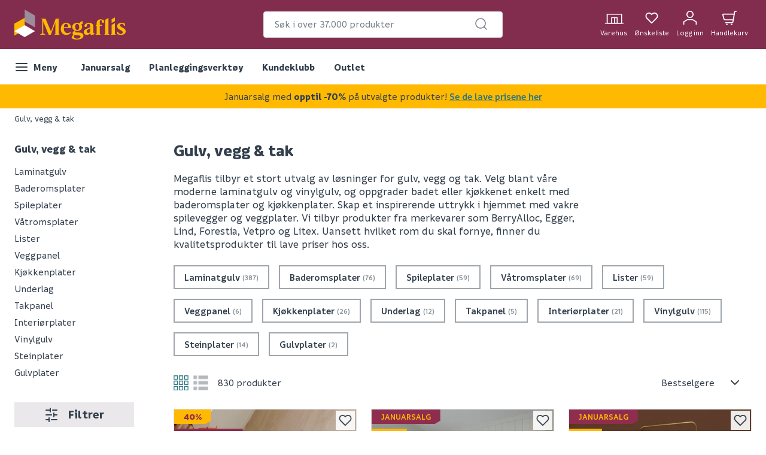

--- FILE ---
content_type: text/html; charset=utf-8
request_url: https://www.megaflis.no/gulv-vegg--tak
body_size: 69962
content:
<!DOCTYPE html>
<html lang="nb">
<head>
    <meta charset="utf-8" />
    <meta name="viewport" content="width=device-width, initial-scale=1.0">

        <script type="text/javascript">
            !function (a, b, c, d, e, f, g, h) {
                a.RaygunObject = e, a[e] = a[e] || function () {
                    (a[e].o = a[e].o || []).push(arguments)
                }, f = b.createElement(c), g = b.getElementsByTagName(c)[0],
                    f.async = 1, f.src = d, g.parentNode.insertBefore(f, g), h = a.onerror, a.onerror = function (b, c, d, f, g) {
                        h && h(b, c, d, f, g), g || (g = new Error(b)), a[e].q = a[e].q || [], a[e].q.push({
                            e: g
                        })
                    }
            }(window, document, "script", "//cdn.raygun.io/raygun4js/raygun.min.js", "rg4js");
        </script>
        <script type="text/javascript">
    rg4js('apiKey', 'FPXeoFMCh731jA05aBw4cw');
    rg4js('enableCrashReporting', true);
    rg4js('setVersion', '38.2.0');
    rg4js('options', {
        ignore3rdPartyErrors: true,
        ignoreAjaxError: true,
        ignoreAjaxAbort: true
    });
        </script>
    <link rel="apple-touch-icon" sizes="180x180" href="/favicons/apple-touch-icon.png?20220609">
    <link rel="icon" type="image/png" href="/favicons/favicon-32x32.png?20220609" sizes="32x32">
    <link rel="icon" type="image/png" href="/favicons/favicon-16x16.png?20220609" sizes="16x16">
    <link rel="manifest" href="/manifest">
    <link rel="mask-icon" href="/favicons/safari-pinned-tab.svg?20220609" color="#333F4C">
    <link rel="shortcut icon" href="/favicons/favicon.ico?20220609">

    <title> Gulv, vegg og tak | Stort utvalg fra kjente merker  | Megaflis.no</title><link rel="stylesheet" type="text/css" href="/assets/browser.bundle.47bf187bec654348ff3f.css" />
<meta name="description" content="Oppdag et bredt utvalg av gulv, vegg- og takprodukter fra ledende merker som Berry Alloc, Lind, Vetpro og Litex. Perfekt for dine oppussingsprosjekter. Hos Megaflis får du lave priser, stort utvalg, 180 dagers åpent kjøp og 125% pristrygghet." data-dynamic="1" />
<meta name="robots" content="index,follow" data-dynamic="1" />
<meta property="og:url" content="https://www.megaflis.no/gulv-vegg--tak" data-dynamic="1" />
<meta property="og:type" content="website" data-dynamic="1" />
<meta property="og:title" content=" Gulv, vegg og tak | Stort utvalg fra kjente merker " data-dynamic="1" />
<meta property="og:description" content="Oppdag et bredt utvalg av gulv, vegg- og takprodukter fra ledende merker som Berry Alloc, Lind, Vetpro og Litex. Perfekt for dine oppussingsprosjekter. Hos Megaflis får du lave priser, stort utvalg, 180 dagers åpent kjøp og 125% pristrygghet." data-dynamic="1" />

                <script>
                if (!('Promise' in window && Promise.prototype.finally)) {
                    document.write('<' + 'script src="/assets/polyfills.bundle.5f0ff50b52608130c637.js" onerror="window.rg4js&&window.rg4js(\'send\', new Error(\'Failed to load: /assets/polyfills.bundle.5f0ff50b52608130c637.js\'))"></' + 'script>');
                }
                </script>
                <script>
                window.scopeReady = new Promise(function (res, rej) { window.resolveScopeReady = res; window.rejectScopeReady = rej; });
                </script>
            <link rel="canonical" href="https://www.megaflis.no/gulv-vegg--tak" id="link-canonical" />
<script src="/assets/browser.bundle.fa93d6474c136c12ef80.js" async></script>
<script src="/assets/vendor.chunk.e47e99849b85f0cd121e.js" async></script>
<link rel="stylesheet" type="text/css" href="/assets/browser.bundle.47bf187bec654348ff3f.css" />
<link rel="preload" href="/assets/Informative-Black.01e30d13cbe600e1a2addc88b5ccfb61.woff2" as="font" crossorigin="anonymous" />
<link rel="preload" href="/assets/Informative-Bold.47c4b02e79f960e198ab223013c7e195.woff2" as="font" crossorigin="anonymous" />
<link rel="preload" href="/assets/Informative-Medium.0319e2c233983d82de23f685f7eb7d4d.woff2" as="font" crossorigin="anonymous" />
<link rel="preload" href="/assets/Informative-SemiBold.3cc535ebeffa3e7e8c8ec674e7d0fc1f.woff2" as="font" crossorigin="anonymous" />


    <style data-glitz>.a{background-color:white}.b{flex-direction:column;-webkit-box-orient:vertical;-webkit-box-direction:normal}.c{display:-webkit-box;display:-moz-box;display:-ms-flexbox;display:-webkit-flex;display:flex}.d{min-height:100vh}.e{order:0}.f{font-size:14px}.g{z-index:7}.h{width:100%}.i{top:0}.j{position:fixed}.k{text-align:center}.l{border-bottom-color:#EE0125}.m{border-top-color:#EE0125}.n{border-right-color:#EE0125}.o{border-left-color:#EE0125}.p{background-color:#EE0125}.q{color:white}.r{border-bottom-style:solid}.s{border-bottom-width:2px}.t{border-top-style:solid}.u{border-top-width:2px}.v{border-right-style:solid}.w{border-right-width:2px}.x{border-left-style:solid}.y{border-left-width:2px}.z{padding-bottom:16px}.a0{padding-top:16px}.a1{padding-right:16px}.a2{padding-left:16px}.a3{background-color:#832d4e}.a4{height:141px}.a5{background-color:#FFFFFF}.a6{height:59px}.a7{bottom:0}.a8{position:absolute}.a9{width:1366px}.aa{max-width:calc(100vw - 48px)}.ab{margin-right:auto}.ac{margin-left:auto}.ae{height:82px}.af{justify-content:space-between;-webkit-box-pack:justify}.ag{align-items:center;-webkit-box-align:center}.ah{flex-grow:1;-webkit-box-flex:1}.ai{flex-basis:33%}.av{text-decoration:inherit}.aw{color:inherit}.ax{font-weight:600}.ay{display:block}.az{max-width:400px}.b0{height:44px}.b1{width:400px}.b2{border-top-width:1px}.b3{border-top-color:#DCDEE1}.b4{border-top-right-radius:4px}.b5{border-top-left-radius:4px}.b6{border-bottom-right-radius:4px}.b7{border-bottom-left-radius:4px}.b8{border-bottom-width:1px}.b9{border-bottom-color:#DCDEE1}.ba{border-right-width:1px}.bb{border-right-color:#DCDEE1}.bc{border-left-width:1px}.bd{border-left-color:#DCDEE1}.be{color:#333F4C}.bf{z-index:11}.bg{position:relative}.bh{padding-left:10px}.bi{padding-right:15px}.bj{border-bottom-color:transparent}.bk{background:white}.bl{border-radius:4px}.bm{height:40px}.bn{outline-style:none}.bo{padding-right:8px}.bp{padding-left:8px}.bq{z-index:3}.bt{line-height:1.5}.bu{font-size:16px}.bv{padding-bottom:8px}.bw{padding-top:8px}.bx{cursor:inherit}.by{background-color:transparent}.bz{border-bottom-width:0}.c0{border-top-width:0}.c1{border-right-width:0}.c2{border-left-width:0}.c3{color:#767E87}.c4{border-radius:100%}.c5{padding-right:0}.c6{padding-left:0}.c7{min-width:40px}.c8{justify-content:center;-webkit-box-pack:center}.c9{display:-webkit-inline-box;display:-moz-inline-box;display:-ms-inline-flexbox;display:-webkit-inline-flex;display:inline-flex}.ca{transition-timing-function:ease-out}.cb{transition-duration:200ms}.cc{transition-property:color, background-color, border-color;-webkit-transition-property:color, background-color, border-color;-moz-transition-property:color, background-color, border-color}.cd{-webkit-clip-path:polygon(0% 0%, calc(100% - 17px) 0%, 100% 10px, 100% 100%, 17px 100%, 0% calc(100% - 10px));clip-path:polygon(0% 0%, calc(100% - 17px) 0%, 100% 10px, 100% 100%, 17px 100%, 0% calc(100% - 10px))}.ce{font-weight:bold}.cf{text-transform:inherit}.cg{cursor:pointer}.ch{background-color:transparent;background-color:initial}.ci{text-align:inherit}.cj{text-decoration:none}.ck{-webkit-user-select:none;-moz-user-select:none;-ms-user-select:none;user-select:none}.cl{font-variant:inherit}.cm{font-style:inherit}.cn{font-family:inherit}.co{transform:scale(1)}.cp{opacity:1}.cq{transition-property:opacity, transform;-webkit-transition-property:opacity, transform;-moz-transition-property:opacity, transform}.cr{text-overflow:ellipsis}.cs{white-space:nowrap}.ct{overflow:hidden}.cu{font-size:1.5em}.cv{height:1em}.cw{width:1em}.cx{width:700px}.cy{padding-right:50px}.cz{padding-left:50px}.d0{padding-bottom:20px}.d1{padding-top:70px}.d2{margin-top:-50px}.d3{transform:translateX(-50%)}.d4{left:50%}.d5{top:100%}.d6{transition-delay:0ms}.d7{transition-property:all;-webkit-transition-property:all;-moz-transition-property:all}.d8{transition-duration:0.3s}.d9{transition-timing-function:ease-in-out}.da{z-index:1}.db{min-height:300px}.dc{gap:20px}.dd{grid-template-columns:repeat(2, 310px);-ms-grid-columns:repeat(2, 310px)}.de{display:-ms-grid;display:grid}.df{pointer-events:none}.dg{opacity:0}.di{padding-bottom:15px}.dj{padding-top:20px}.dk{justify-content:flex-end;-webkit-box-pack:end}.dl{padding-right:6px}.dm{padding-left:6px}.dn{margin-left:0}.do{height:100%}.dp{min-width:48px}.dq{padding-bottom:12px}.dr{padding-top:12px}.dt{width:32px}.du{height:24px}.dv{margin-top:4px}.dw{font-size:12px}.dx{font-weight:normal}.dy{padding-bottom:1px}.dz{padding-top:1px}.e0{padding-right:1px}.e1{padding-left:1px}.e2{background-color:#FFB900}.e3{font-weight:700}.e4{font-size:11px}.e5{transform:scale(0)}.e6{border-radius:100vw}.e7{height:20px}.e8{width:20px}.e9{left:calc(50%)}.ea{top:calc(33% - 21px)}.eb{transition-property:transform;-webkit-transition-property:transform;-moz-transition-property:transform}.ec{max-height:59px}.ed{padding-right:24px}.ee{margin-left:8px}.ep{background-color:initial}.eq{order:2}.er{max-width:100%}.es{display:none}.et{margin-bottom:24px}.ew{flex-wrap:wrap;-webkit-box-lines:multiple}.ex{color:#b5b5b5}.f0{list-style:none}.f1{margin-top:0}.f2{margin-right:0}.f3{width:auto}.f4{margin-bottom:0}.f5{font-weight:500}.f6{grid-template-columns:1fr 4fr;-ms-grid-columns:1fr 4fr}.f7{grid-column-gap:24px}.f8{height:calc(100vh - 198.5px)}.fe{overflow-y:auto}.ff{overflow-x:hidden}.fg{align-self:flex-start}.fh{max-width:216px}.fi{top:157px}.fj{position:-webkit-sticky;position:sticky}.fk{margin-bottom:32px}.fl{margin-bottom:16px}.fm{font-size:18px}.fs{padding-bottom:0}.ft{padding-top:0}.fu{overflow-wrap:break-word}.fv{line-height:20px}.fw{font-size:20px}.fx{background-color:#EBE8EB}.fy{margin-right:16px}.fz{font-size:24px}.g0{margin-bottom:20px}.g5{padding-right:12px}.g6{font-size:inherit}.g7{margin-bottom:8px}.g8{margin-top:8px}.gd{clip:rect(0 0 0 0)}.ge{-webkit-clip-path:inset(100%);clip-path:inset(100%)}.gf{margin-bottom:-1px}.gg{margin-top:-1px}.gh{margin-right:-1px}.gi{margin-left:-1px}.gj{height:1px}.gk{width:1px}.gl{margin-right:8px}.gm{flex-shrink:0}.gn{transform:translate(0px)}.go{padding-left:4px}.gp{margin-top:16px}.gq{display:inline}.h3{text-decoration:underline}.h4{color:#2B7681}.h6{order:1}.h7{text-align:left}.h8{font-size:28px}.h9{line-height:0.9}.ha{max-height:unset}.hb{max-width:700px}.hc{border-bottom-color:#9FA5AB}.hd{border-top-color:#9FA5AB}.he{border-right-color:#9FA5AB}.hf{border-left-color:#9FA5AB}.hg{text-transform:none}.hh{color:#8B9299}.hi{margin-left:4px}.hj{flex-direction:row;-webkit-box-orient:horizontal;-webkit-box-direction:normal}.hk{padding-bottom:24px}.hm{font-weight:inherit}.hn{fill:#2B7681}.ho{width:25px}.hp{color:#e7e7e7}.hq{height:25px}.hr{fill:#B4B8BD}.hs{width:unset}.ht{padding-right:56px}.hu{padding-left:24px}.hv{min-width:100%}.hw{-webkit-appearance:none;-moz-appearance:none;appearance:none}.hx{right:16px}.hy{order:3}.hz{grid-row-gap:24px}.i0{grid-template-columns:repeat(3, minmax(0, 1fr));-ms-grid-columns:repeat(3, minmax(0, 1fr))}.i3{border-bottom-width:thin}.i4{border-top-width:thin}.i5{border-right-width:thin}.i6{border-left-width:thin}.i7{margin-bottom:auto}.i8{margin-top:auto}.ih{place-self:center}.ii{display:contents}.ij{object-position:center center}.ik{object-fit:contain}.im{aspect-ratio:1}.in{transition-timing-function:ease-in}.io{transition-duration:300ms}.ip{transition-property:opacity;-webkit-transition-property:opacity;-moz-transition-property:opacity}.iq{height:unset}.ir{max-width:75%}.is{left:0}.it{font-weight:800}.iu{color:#8E2D4E}.iv{-webkit-clip-path:polygon(0% 0%, 100% 0%, 100% calc(100% - 5.2px), calc(100% - 9px) 100%, 0% 100%, 0% 100%);clip-path:polygon(0% 0%, 100% 0%, 100% calc(100% - 5.2px), calc(100% - 9px) 100%, 0% 100%, 0% 100%)}.iw{text-transform:uppercase}.ix{line-height:24px}.iy{display:inline-block}.iz{color:#FFB900}.j0{background-color:#8E2D4E}.j1{word-break:break-word}.j2{line-height:1.1}.j3{height:18px}.j4{color:#C48A1B}.j5{line-height:1}.j6{padding-top:11px}.j7{padding-bottom:14px}.j8{align-items:flex-end;-webkit-box-align:end}.j9{flex-direction:column-reverse;-webkit-box-orient:vertical;-webkit-box-direction:reverse}.ja{font-size:34px}.jb{height:50px}.jc{align-items:inherit;-webkit-box-align:inherit}.jd{margin-right:initial}.je{font-weight:900}.jf{font-size:0.9em}.jg{top:-5px}.jh{width:-webkit-fit-content;width:-moz-fit-content;width:fit-content}.ji{line-height:18px}.jj{padding-right:4px}.jk{font-weight:400}.jl{color:#626B75}.jn{background-color:#FF9600}.jo{margin-right:4px}.jp{border-radius:50%}.jq{border-bottom-color:white}.jr{border-top-color:white}.js{border-right-color:white}.jt{border-left-color:white}.ju{height:12px}.jv{width:12px}.jw{background-color:#64AF00}.jx{right:2px}.jy{top:2px}.jz{opacity:0.9}.k0{padding-bottom:4px}.k1{padding-top:4px}.k2{width:24px}.k4{grid-column-start:span 3}.k5{background-color:#FF001E}.k6{max-width:280px}.k7{order:4}.k8{background-color:#DCDEE1}.k9{margin-top:52px}.ka{height:6px}.kb{max-width:200px}.kc{width:2.891566265060241%}.kd{background-color:#626B75}.ke{right:auto}.kf{transition-property:width;-webkit-transition-property:width;-moz-transition-property:width}.kg{padding-right:32px}.kh{padding-left:32px}.ki{height:48px}.kk{padding-top:80px}.ko{padding-top:24px}.kp{flex-basis:0}.kq{flex-shrink:1}.ky{margin-top:24px}.kz{margin-top:32px}.l0{justify-content:flex-start;-webkit-box-pack:start}.l2{stroke-width:1.5}.l3{height:220px}.l4{height:195px}.l5{padding-right:64px}.l6{padding-left:64px}.l7{-webkit-filter:brightness(100%);filter:brightness(100%)}.l8{margin-right:33px}.l9{height:55px}.la{width:67px}.lb{fill:#FF5B24}.lc{margin-left:-18px}.ld{margin-right:13px}.le{height:95px}.lf{width:107px}.lg{margin-top:20px}.lh{width:122px}.li{margin-left:33px}.lj{width:79px}.lk{margin-top:141px}.ll{color:##333F4C}.lm{height:auto}.ln{width:768px}.lo{background-color:#333F4C}.lp{z-index:8}.aj:focus-visible{box-shadow:0 0 0 4px inset white}.ak:focus-visible{outline-offset:-2px}.al:focus-visible{outline-style:solid}.am:focus-visible{outline-color:black}.an:focus-visible{outline-width:2px}.ao:focus:not(:focus-visible){outline-width:0}.ap:active{text-decoration:inherit}.aq:active{color:inherit}.ef:active{color:#333F4C}.eg:active{background-color:white}.eh:active{text-decoration:none}.gs:active{text-decoration:underline}.gt:active{font-weight:600}.gu:active{color:#2B7681}.kt:active{color:white}.ar:focus{text-decoration:inherit}.as:focus{color:inherit}.fp:focus{color:#333F4C}.fq:focus{text-decoration:none}.gw:focus{text-decoration:underline}.gx:focus{font-weight:600}.gy:focus{color:#2B7681}.kv:focus{color:white}.at:hover{text-decoration:inherit}.au:hover{color:inherit}.ds:hover{text-decoration:none}.ei:hover{color:#333F4C}.ej:hover{background-color:white}.h0:hover{text-decoration:underline}.h1:hover{font-weight:600}.h2:hover{color:#2B7681}.h5:hover{background-color:#F1F2F3}.kj:hover{background-color:#FFC734}.kr:hover{font-weight:inherit}.kx:hover{color:white}.l1:hover{color:#ccc}.br::placeholder{font-size:16px}.bs::placeholder{color:#767E87}.dh:last-child{padding-bottom:8px}.kl:last-child{margin-right:0}.km:last-child{text-align:right}.ek:visited:hover{color:#333F4C}.el:visited:hover{background-color:white}.em:visited:hover{text-decoration:none}.en:visited{background-color:white}.eo:visited{color:#333F4C}.ey:empty:before{white-space:pre}.ez:empty:before{content:" "}.f9::-webkit-scrollbar-track{border-radius:8px}.fa::-webkit-scrollbar-track{background-color:#f9f9f9}.fb::-webkit-scrollbar-thumb{border-radius:8px}.fc::-webkit-scrollbar-thumb{background-color:#DCDEE1}.fd::-webkit-scrollbar{width:8px}.fn:active:hover{color:#2B7681}.gr:active:hover{text-decoration:underline}.ks:active:hover{color:#FFB900}.fo:focus:hover{color:#2B7681}.gv:focus:hover{text-decoration:underline}.ku:focus:hover{color:#FFB900}.fr:hover:hover{color:#2B7681}.gz:hover:hover{text-decoration:underline}.kw:hover:hover{color:#FFB900}.hl:last-of-type{margin-right:16px}.i9:after{pointer-events:none}.ia:after{background-color:rgba(51, 63, 76, 0.03)}.ib:after{left:0}.ic:after{bottom:0}.id:after{right:0}.ie:after{top:0}.if:after{position:absolute}.ig:after{content:""}.jm:not(:last-child){margin-bottom:2px}.k3:empty{display:none}.kn:first-child{margin-left:0}</style><style data-glitz media="print">.il:after{display:none}</style><style data-glitz media="(min-width: 320px)">.eu{-webkit-overflow-scrolling:touch}.ev{white-space:nowrap}</style><style data-glitz media="(min-width: 1024px)">.g1{padding-left:2px}.g2{padding-right:0}.g3{padding-bottom:8px}.g4{padding-top:8px}.g9{border-bottom:none}.ga{border-top:none}.gb{border-right:none}.gc{border-left:none}.i1{__-g-l-i-t-z__:1}.i2:hover{box-shadow:0px 0px 10px rgba(51, 63, 76, 0.25)}</style>
    <script>
        (function (i, s, o, g, r, a, m) {
            i['VoyadoAnalyticsObject'] = r;
            i[r] = i[r] || function () {
                (i[r].q = i[r].q || []).push(arguments)
            },
                i[r].l = 1 * new Date();
            a = s.createElement(o),
                m = s.getElementsByTagName(o)[0];
            a.async = 1;
            a.src = g;
            m.parentNode.insertBefore(a, m)
        })(window, document, 'script', 'https://assets.voyado.com/jsfiles/analytics_0.1.6.min.js', 'voyado'); /*Here you set script depending on the environment (staging/production)*/
        voyado("setTenant", "megaflis"); /*This is where you define the tenant*/
</script>
<script id="CookieConsent" src="https://policy.app.cookieinformation.com/uc.js"
    data-culture="NB" data-gcm-version="2.0" type="text/javascript"></script>
<!-- Google Tag Manager -->
<script>(function(w,d,s,l,i){w[l]=w[l]||[];w[l].push({'gtm.start':
new Date().getTime(),event:'gtm.js'});var f=d.getElementsByTagName(s)[0],
j=d.createElement(s),dl=l!='dataLayer'?'&l='+l:'';j.async=true;j.src=
'https://www.googletagmanager.com/gtm.js?id='+i+dl;f.parentNode.insertBefore(j,f);
})(window,document,'script','dataLayer','GTM-W8GXDCF');</script>
<!-- End Google Tag Manager -->
 </head>
<body>
<!-- Google Tag Manager (noscript) -->
<noscript><iframe src="https://www.googletagmanager.com/ns.html?id=GTM-W8GXDCF"
height="0" width="0" style="display:none;visibility:hidden"></iframe></noscript>
<!-- End Google Tag Manager (noscript) -->

    <div id="container"><div class="a b c d"><header class="e f g h i j"><noscript class="k l m n o p q r s t u v w x y z a0 a1 a2">Det ser ut til at nettleseren din ikke støtter JavaScript, eller at du har skrudd av JavaScript. JavaScript er nødvendig for å se innholdet på siden.</noscript><article class="a3 a4"><div class="a5 h a6 a7 a8"></div><div class="a9 aa ab ac"><nav class="ae h af ag q c"><div class="ah ai c"><a tabindex="0" aria-label="https://www.megaflis.no/" class="aj ak al am an ao ap aq ar as at au av aw ax" data-scope-link="true" href="/"><svg height="50" class="ay" viewBox="0 0 239.04 64.37"><style>.svg2409870977st0{fill:#ffb900;}</style><path d="M97.06 19.9v-.36h-8.19l-10.3 27.72-11.59-27.72h-9.79v.36l2.58 1.52h-.02v29.63l-4.35 2.53v.36h10.87v-.36l-4.35-2.53V25.56c.21.52.43 1.05.65 1.59 1.67 4.06 11.13 27.04 11.13 27.04h4.59l9.94-26.75s-.14 8.1-.14 12.9v12.12l-1.92 1.11v.36h10.87v-.36l-1.98-1.15V21.01l2-1.11zm18.6 19.79h6.16s-.03-1.28-.14-2.17c-.74-6-5.35-8.91-10.66-8.91-6.21 0-11.36 4.72-11.36 13.16 0 6.7 3.81 12.67 11.96 12.67 5.86 0 8.84-3.74 9.69-4.63l-.75-1.38c-1.34.84-4.05 2.05-6.78 2.05-4.42 0-7.57-3.99-7.57-9.95 0-.29 0-.57.01-.84h9.44zm-4.64-9.15c3.27 0 4.34 2.91 4.59 6.98h-9.29c.34-4.27 1.61-6.98 4.7-6.98zm74.67-9.59c-6.21 0-9.14 3.15-9.14 10.33v1.46l-1.68.35v1.82h1.68v17.52l-1.98 1.15v.36h10.86v-.36l-1.98-1.15V34.9h4.82v-2.17h-4.82v-1.75c0-2.99-.09-5.21.24-6.57.25-.99 1.05-1.64 1.97-1.64.96 0 1.63.55 1.92 1.16.25.52.26 1.23.33 2.06.1 1.3.94 2.44 2.43 2.41 1.7-.04 2.59-.89 2.47-2.73-.16-2.6-3.14-4.72-7.12-4.72zm41.23 12.98c0-2.14 1.59-3.39 3.48-3.39 2.15 0 4.36 1.78 5.51 4.36h1.72l-.33-4.74c-1.99-.94-5.02-1.54-7.35-1.54-6.16 0-9.24 3.13-9.24 7.1 0 8.49 12.02 7.9 12.02 12.91 0 2.33-1.69 3.89-3.97 3.89-1.54 0-4.77-.87-6.47-4.82h-1.68l.41 5.01c1.99.99 5.22 1.74 7.85 1.74 6.46 0 10.18-2.98 10.18-7.7-.01-8.2-12.13-7.76-12.13-12.82zM171 51c-.79 0-1.29-.45-1.29-1.29v-13.6c.05-4.22-3.03-7.5-8.79-7.5-7.05 0-10.45 3.62-10.45 6.25 0 1.74 1.06 2.58 2.5 2.58 1.69 0 2.56-1.19 2.56-2.45.02-2.61 1.43-4.21 3.59-4.21 2.98 0 3.68 2.16 3.68 5.48v1.94c-.93.41-3.07 1.33-5.26 2.18-7.2 2.8-8.51 4.85-8.51 7.93 0 3.23 2.45 6.12 6.22 6.12 2.98 0 5.51-1.17 7.44-3.6h.11v.32c0 1.79 1.04 3.28 3.63 3.28 2.08 0 4.2-.94 5.93-2.1l-.28-1.56c-.37.15-.73.23-1.08.23zm-8.2-4.79v.36c0 1.71-1.17 3.24-2.84 3.61-.29.07-.59.1-.89.1-1.59 0-3.41-.95-3.65-3.08-.29-2.57 1.06-3.38 3.48-4.77 1.93-1.1 3.16-1.8 3.9-2.22v6zm53.06-17.28l-6.9 4.03v19.43l-1.98 1.19v.36h10.87v-.36l-1.99-1.19zM140.3 49.47l-7.2-.35c-1.94-.1-2.68-.6-2.68-1.49 0-.79.55-1.49 1.24-2.04 1.04.25 2.14.35 3.28.35 6.11 0 10.54-3.58 10.54-8.79 0-1.71-.58-3.52-1.78-4.99l2.75-1.59V24.3l-5.43 3.07v2.55c-1.49-.83-3.77-1.32-6.08-1.32-6.11 0-10.79 3.58-10.79 8.69 0 3.77 2.55 6.46 5.78 7.75-2.48 1.29-4.87 3.23-4.87 5.41 0 2.19 1.19 3.33 2.38 3.87-2.43 1.44-4.32 3.13-4.32 5.22 0 2.98 3.68 4.82 10.23 4.82 8.05 0 15-2.23 15-8.24 0-3.47-2.73-6.4-8.05-6.65zm-5.61-18.93c2.23 0 4.65 2.55 4.65 7.32 0 3.18-1.32 6.17-4.15 6.17-2.09 0-4.53-2.15-4.53-7.27-.01-3.88 1.55-6.22 4.03-6.22zm-.2 31.91c-3.87 0-6.66-1.55-6.66-4.29 0-.99.3-1.84 1.54-3.33l8.64.65c2.33.15 4.02.89 4.02 2.78.01 3.13-4.36 4.19-7.54 4.19zm67.59-44.55l-6.91 4.01v30.53l-1.98 1.14v.36h10.87v-.36l-1.98-1.14zm13.79-1.04l-6.91 3.91v8.06l6.91-3.99z" class="svg2409870977st0"></path><path fill="#9b8d9b" d="M22.16 0v25.59l22.16 12.79V12.79z"></path><path d="M22.16 17.6v25.58L0 55.98V30.39z" class="svg2409870977st0"></path><path fill="#fff" d="M22.16 33.57L0 46.36l22.16 12.79 22.16-12.79z"></path></svg></a></div><form action="/search" class="az ai c b0 b1 b2 t b3 b4 b5 b6 b7 b8 r b9 ba v bb bc x bd be bf a b bg"><div class="bh bi b8 r bj ag c"><div class="bk bl bm h bg ag c"><input type="search" name="q" autoComplete="off" value="" placeholder="Søk i over 37.000 produkter" tabindex="0" class="bn bl bo bp bq br bs bt bu bv bw bm bx by aw bz c0 c1 c2 h"/><button aria-label="submit search" role="button" tabindex="0" type="button" class="c3 bg c4 c5 c6 c7 bt bu bv bw bm aj ak al am an ao c8 ag c9 ca cb cc cd ce cf cg ch ci cj ck bz c0 c1 c2 cl cm cn"><span class="co cp c8 ag c ca cb cq cr cs ct"><svg width="1em" height="1em" alt="" class="c3 ay cu cv cw"><path d="M11 2.25a8.75 8.75 0 016.695 14.384l3.835 3.836a.75.75 0 01-1.06 1.06l-3.836-3.835A8.75 8.75 0 1111 2.25zm0 1.5a7.25 7.25 0 105.05 12.452.603.603 0 01.07-.082l.084-.073.078-.08A7.25 7.25 0 0011 3.75z" fill="currentColor"></path></svg></span></button></div></div><div style="max-height:auto" class="cx cy cz bl d0 d1 d2 d3 d4 d5 d6 d7 d8 d9 da a8 db dc dd de df dg b6 b7 b8 r b9 ba v bb bc x bd a"><div><div class="dh di b c dj"></div></div><div><div class="dh di b c dj"></div></div></div></form><div class="ah ai dk ag c"><a aria-label="stores" data-test-id="stores-button" class="dl dm dn aj ak al am an ao do b c dp bt bu dq dr c8 ag ca cb cc cd ce cf ds ap aq ar as au av aw" data-scope-link="true" href="/butikker"><svg width="1em" height="1em" alt="" class="dt du cu c9" viewBox="83.43 35 51.14 26"><defs><style>.svg668691011stores-svg{fill:none;stroke:currentColor;stroke-miterlimit:10;stroke-width:2.5px;}</style></defs><path d="M90.78 38.13h38.67v23.73H90.78z" class="svg668691011stores-svg"></path><path d="M102.82 47.29h14.57v14.57h-14.57zm7.29.28v14.3m-25.43-.02h50.64" class="svg668691011stores-svg"></path></svg><span class="dv dw dx">Varehus</span></a><button aria-label="Mine sider " tabindex="0" type="button" class="dl dm dn aj ak al am an ao do b c bg dp bt bu dq dr c8 ag ca cb cc cd ce cf cg ch ci cj aw ck bz c0 c1 c2 cl cm cn ct"><svg width="1em" height="1em" alt="" class="dy dz e0 e1 q cu cv cw c9" fill="none" stroke="currentColor" stroke-linecap="round" stroke-linejoin="round" stroke-width="2" viewBox="0 0 24 24"><path d="M20.84 4.61a5.5 5.5 0 00-7.78 0L12 5.67l-1.06-1.06a5.5 5.5 0 00-7.78 7.78l1.06 1.06L12 21.23l7.78-7.78 1.06-1.06a5.5 5.5 0 000-7.78z"></path></svg><span class="dv dw dx">Ønskeliste</span></button><button aria-label="Logg inn / Opprett ny bruker" data-test-id="open-login-button" tabindex="0" type="button" class="dl dm dn aj ak al am an ao do b c bg dp bt bu dq dr c8 ag ca cb cc cd ce cf cg ch ci cj aw ck bz c0 c1 c2 cl cm cn ct"><svg width="1em" height="1em" alt="" class="cu cv cw c9" viewBox="33.21 32.17 33.58 35.65"><defs><style>.svg2145849911login-user-svg{fill:none;stroke:currentColor;stroke-miterlimit:10;stroke-width:2.5px;}</style></defs><circle cx="50" cy="41.16" r="7.74" class="svg2145849911login-user-svg"></circle><path d="M65.54 66.57v-7.11l-9.31-5.37H43.77l-9.31 5.37v7.11" class="svg2145849911login-user-svg"></path></svg><span class="bg dv dw dx">Logg inn</span></button><button aria-label="Handlekurven er tom" title="Handlekurven er tom" data-test-id="minicart-button" tabindex="0" type="button" class="dl dm dn aj ak al am an ao do b c bg dp bt bu dq dr c8 ag ca cb cc cd ce cf cg ch ci cj aw ck bz c0 c1 c2 cl cm cn ct"><svg width="1em" height="1em" alt="" class="cu cv cw c9" viewBox="0 0 27 27"><g stroke="currentColor" stroke-width="2" fill="none" fill-rule="evenodd" stroke-linecap="round" stroke-linejoin="round"><path d="M6.37 22.43h11.8c.86 0 1.6-.63 1.75-1.49l3.14-18.43c.14-.85.89-1.48 1.76-1.48h1.17M8.6 25.1a.45.45 0 110 .9.45.45 0 010-.9m8.91 0a.45.45 0 110 .9.45.45 0 010-.9"></path><path d="M20.58 17.08H6.22a3.57 3.57 0 01-3.46-2.7l-1.72-6.9a.9.9 0 01.87-1.1H22.4"></path></g></svg><article aria-label="0" class="e2 be e3 e4 e5 e6 ag c8 e7 e8 e9 ea a8 c ca cb eb">0</article><span class="dv dw dx">Handlekurv</span></button></div></nav><div class="do ec ct h a7 a8 c"><nav class="ag c"><button aria-label="Meny" tabindex="0" type="button" class="do z a0 c6 bt bu ed aj ak al am an ao c8 ag c9 ca cb cc cd ce cf cg ch ci cj aw ck bz c0 c1 c2 cl cm cn ct bg"><svg width="1em" height="1em" alt="" class="cu cv cw c9" fill="none" stroke="currentColor" stroke-linecap="round" stroke-linejoin="round" stroke-width="2" viewBox="0 0 24 24"><path d="M3 12h18M3 6h18M3 18h18"></path></svg><span class="ee">Meny</span></button><a aria-label="Januarsalg" tabindex="0" class="ef eg eh ei ej ds ek el em en eo ep be do c8 z a0 a1 a2 bu e3 cg bg ag c aj ak al am an ao ar av as" data-scope-link="true" href="/kampanje">Januarsalg</a><a aria-label="Planleggingsverktøy" tabindex="0" class="ef eg eh ei ej ds ek el em en eo ep be do c8 z a0 a1 a2 bu e3 cg bg ag c aj ak al am an ao ar av as" data-scope-link="true" href="/planleggingsverktoy">Planleggingsverktøy</a><a aria-label="Kundeklubb" tabindex="0" class="ef eg eh ei ej ds ek el em en eo ep be do c8 z a0 a1 a2 bu e3 cg bg ag c aj ak al am an ao ar av as" data-scope-link="true" href="/kundeklubb">Kundeklubb</a><a aria-label="Outlet" tabindex="0" class="ef eg eh ei ej ds ek el em en eo ep be do c8 z a0 a1 a2 bu e3 cg bg ag c aj ak al am an ao ar av as" data-scope-link="true" href="/outlet">Outlet</a></nav></div></div></article></header><div id="content-container" class="bg eq ah b c"><main class="h er ab ac"><div class="a9 er ab ac"><div></div><div><div id="triggerbee-placeholder-category-top-banner-desktop" class="triggerbee-placeholder ay"></div><div id="triggerbee-placeholder-category-top-banner-mobile" class="triggerbee-placeholder es"></div><div class="a9 aa ab ac"><ul class="et eu ev bv bw ew ex f ey ez c f0 c5 c6 f1 f2 dn"><li tabindex="0" class="be f3 f c ag"><span class="f4 f1 f2 dn f5">Gulv, vegg &amp; tak</span></li></ul></div><main class="h er ab ac"><div class="f6 f7 de a9 aa ab ac"><div class="e"><aside class="f8 f9 fa fb fc fd fe ff b a1 f2 dn fg c fh fi fj h"><div class="fk h er ab ac"><a class="fl e3 fm ay aj ak al am an ao fn ef eh fo fp fq fr ei ds be cj" data-scope-link="true" href="/gulv-vegg--tak">Gulv, vegg &amp; tak</a><nav><ul class="b c f0 fs ft c5 c6 f4 f1 f2 dn"><div><li class="fu bv fv"><a class="f5 aj ak al am an ao fn ef eh fo fp fq fr ei ds be cj" data-scope-link="true" href="/gulv-vegg--tak/laminatgulv">Laminatgulv</a></li></div><div><li class="fu bv fv"><a class="f5 aj ak al am an ao fn ef eh fo fp fq fr ei ds be cj" data-scope-link="true" href="/gulv-vegg--tak/baderomsplater">Baderomsplater</a></li></div><div><li class="fu bv fv"><a class="f5 aj ak al am an ao fn ef eh fo fp fq fr ei ds be cj" data-scope-link="true" href="/gulv-vegg--tak/spileplater">Spileplater</a></li></div><div><li class="fu bv fv"><a class="f5 aj ak al am an ao fn ef eh fo fp fq fr ei ds be cj" data-scope-link="true" href="/gulv-vegg--tak/vatromsplater">Våtromsplater</a></li></div><div><li class="fu bv fv"><a class="f5 aj ak al am an ao fn ef eh fo fp fq fr ei ds be cj" data-scope-link="true" href="/gulv-vegg--tak/lister">Lister</a></li></div><div><li class="fu bv fv"><a class="f5 aj ak al am an ao fn ef eh fo fp fq fr ei ds be cj" data-scope-link="true" href="/gulv-vegg--tak/veggpanel">Veggpanel</a></li></div><div><li class="fu bv fv"><a class="f5 aj ak al am an ao fn ef eh fo fp fq fr ei ds be cj" data-scope-link="true" href="/gulv-vegg--tak/kjokkenplater">Kjøkkenplater</a></li></div><div><li class="fu bv fv"><a class="f5 aj ak al am an ao fn ef eh fo fp fq fr ei ds be cj" data-scope-link="true" href="/gulv-vegg--tak/underlag">Underlag</a></li></div><div><li class="fu bv fv"><a class="f5 aj ak al am an ao fn ef eh fo fp fq fr ei ds be cj" data-scope-link="true" href="/gulv-vegg--tak/takpanel">Takpanel</a></li></div><div><li class="fu bv fv"><a class="f5 aj ak al am an ao fn ef eh fo fp fq fr ei ds be cj" data-scope-link="true" href="/gulv-vegg--tak/interiorplater">Interiørplater</a></li></div><div><li class="fu bv fv"><a class="f5 aj ak al am an ao fn ef eh fo fp fq fr ei ds be cj" data-scope-link="true" href="/gulv-vegg--tak/vinylgulv">Vinylgulv</a></li></div><div><li class="fu bv fv"><a class="f5 aj ak al am an ao fn ef eh fo fp fq fr ei ds be cj" data-scope-link="true" href="/gulv-vegg--tak/steinplater">Steinplater</a></li></div><div><li class="fu bv fv"><a class="f5 aj ak al am an ao fn ef eh fo fp fq fr ei ds be cj" data-scope-link="true" href="/gulv-vegg--tak/gulvplater">Gulvplater</a></li></div></ul></nav></div><div class="bv bw bo bp ag c8 c e3 fw fx"><svg width="1em" height="1em" alt="" class="fy fz cv cw c9" fill="none" viewBox="0 0 24 24"><g stroke="currentColor" stroke-linecap="round" stroke-linejoin="round" stroke-width="2" clip-path="url(#a)"><path d="M3 4h7m4 0h7M3 12h9m4 0h5M3 20h5m4 0h9M10 1v6m6 2v6m-8 2v6"></path></g><defs><clipPath id="a"><path fill="currentColor" d="M0 0h24v24H0z" transform="rotate(90 12 12)"></path></clipPath></defs></svg>Filtrer</div><div class="g0 fs h"><div><header class="b9 r b8 e3 fm ag c"><div class="h"><button aria-label="Type" type="button" class="g1 g2 g3 g4 a2 g5 bv bw af h aj ak al am an ao ag c9 ca cb cc ce cf cg ch ci cj aw ck bz c0 c1 c2 cl cm g6 cn ct bg"><div class="c">Type</div></button></div></header><ul class="g7 g8 f0 fs ft c5 c6 f2 dn"><li class="g9 ga gb gc b8 r b9 c5 c6 bv bw"><label class="f4 bg ag c cg"><input type="checkbox" class="ct gd ge bz c0 c1 c2 fs ft c5 c6 gf gg gh gi gj gk a8"/><svg width="20" height="20" viewBox="0 0 20 20" class="gl gm gn bl"><rect height="20" width="20" stroke="#4D5863" stroke-width="1" fill="white" rx="4"></rect></svg><div class="af f h c"><span class="ew">Lister<span class="go gm">(141)</span></span></div></label></li><li class="g9 ga gb gc b8 r b9 c5 c6 bv bw"><label class="f4 bg ag c cg"><input type="checkbox" class="ct gd ge bz c0 c1 c2 fs ft c5 c6 gf gg gh gi gj gk a8"/><svg width="20" height="20" viewBox="0 0 20 20" class="gl gm gn bl"><rect height="20" width="20" stroke="#4D5863" stroke-width="1" fill="white" rx="4"></rect></svg><div class="af f h c"><span class="ew">Laminatgulv<span class="go gm">(113)</span></span></div></label></li><li class="g9 ga gb gc b8 r b9 c5 c6 bv bw"><label class="f4 bg ag c cg"><input type="checkbox" class="ct gd ge bz c0 c1 c2 fs ft c5 c6 gf gg gh gi gj gk a8"/><svg width="20" height="20" viewBox="0 0 20 20" class="gl gm gn bl"><rect height="20" width="20" stroke="#4D5863" stroke-width="1" fill="white" rx="4"></rect></svg><div class="af f h c"><span class="ew">Spileplate<span class="go gm">(14)</span></span></div></label></li><li class="g9 ga gb gc b8 r b9 c5 c6 bv bw"><label class="f4 bg ag c cg"><input type="checkbox" class="ct gd ge bz c0 c1 c2 fs ft c5 c6 gf gg gh gi gj gk a8"/><svg width="20" height="20" viewBox="0 0 20 20" class="gl gm gn bl"><rect height="20" width="20" stroke="#4D5863" stroke-width="1" fill="white" rx="4"></rect></svg><div class="af f h c"><span class="ew">Skruer<span class="go gm">(22)</span></span></div></label></li><li class="g9 ga gb gc b8 r b9 c5 c6 bv bw"><label class="f4 bg ag c cg"><input type="checkbox" class="ct gd ge bz c0 c1 c2 fs ft c5 c6 gf gg gh gi gj gk a8"/><svg width="20" height="20" viewBox="0 0 20 20" class="gl gm gn bl"><rect height="20" width="20" stroke="#4D5863" stroke-width="1" fill="white" rx="4"></rect></svg><div class="af f h c"><span class="ew">Sokkellist<span class="go gm">(143)</span></span></div></label></li><button aria-label="Vis mer" tabindex="0" type="button" class="k gp c5 c6 h gq aj ak al am an ao gr gs gt gu gv gw gx gy gz h0 h1 h2 h3 ax h4 cg ch ck fs ft bz c0 c1 c2 cl cm g6 cn">Vis mer</button></ul></div><div><header class="b9 r b8 e3 fm ag c"><div class="h"><button aria-label="Farge" type="button" class="g1 g2 g3 g4 a2 g5 bv bw af h aj ak al am an ao ag c9 ca cb cc ce cf cg ch ci cj aw ck bz c0 c1 c2 cl cm g6 cn ct bg"><div class="c">Farge</div></button></div></header><ul class="g7 g8 f0 fs ft c5 c6 f2 dn"><li class="g9 ga gb gc b8 r b9 c5 c6 bv bw"><label class="f4 bg ag c cg"><input type="checkbox" class="ct gd ge bz c0 c1 c2 fs ft c5 c6 gf gg gh gi gj gk a8"/><svg width="20" height="20" viewBox="0 0 20 20" class="gl gm gn bl"><rect height="20" width="20" stroke="#4D5863" stroke-width="1" fill="white" rx="4"></rect></svg><div class="af f h c"><span class="ew">Hvit<span class="go gm">(26)</span></span></div></label></li><li class="g9 ga gb gc b8 r b9 c5 c6 bv bw"><label class="f4 bg ag c cg"><input type="checkbox" class="ct gd ge bz c0 c1 c2 fs ft c5 c6 gf gg gh gi gj gk a8"/><svg width="20" height="20" viewBox="0 0 20 20" class="gl gm gn bl"><rect height="20" width="20" stroke="#4D5863" stroke-width="1" fill="white" rx="4"></rect></svg><div class="af f h c"><span class="ew">Grå<span class="go gm">(25)</span></span></div></label></li><li class="g9 ga gb gc b8 r b9 c5 c6 bv bw"><label class="f4 bg ag c cg"><input type="checkbox" class="ct gd ge bz c0 c1 c2 fs ft c5 c6 gf gg gh gi gj gk a8"/><svg width="20" height="20" viewBox="0 0 20 20" class="gl gm gn bl"><rect height="20" width="20" stroke="#4D5863" stroke-width="1" fill="white" rx="4"></rect></svg><div class="af f h c"><span class="ew">Lys<span class="go gm">(94)</span></span></div></label></li><li class="g9 ga gb gc b8 r b9 c5 c6 bv bw"><label class="f4 bg ag c cg"><input type="checkbox" class="ct gd ge bz c0 c1 c2 fs ft c5 c6 gf gg gh gi gj gk a8"/><svg width="20" height="20" viewBox="0 0 20 20" class="gl gm gn bl"><rect height="20" width="20" stroke="#4D5863" stroke-width="1" fill="white" rx="4"></rect></svg><div class="af f h c"><span class="ew">Sort<span class="go gm">(12)</span></span></div></label></li><li class="g9 ga gb gc b8 r b9 c5 c6 bv bw"><label class="f4 bg ag c cg"><input type="checkbox" class="ct gd ge bz c0 c1 c2 fs ft c5 c6 gf gg gh gi gj gk a8"/><svg width="20" height="20" viewBox="0 0 20 20" class="gl gm gn bl"><rect height="20" width="20" stroke="#4D5863" stroke-width="1" fill="white" rx="4"></rect></svg><div class="af f h c"><span class="ew">Matt krom<span class="go gm">(9)</span></span></div></label></li><button aria-label="Vis mer" tabindex="0" type="button" class="k gp c5 c6 h gq aj ak al am an ao gr gs gt gu gv gw gx gy gz h0 h1 h2 h3 ax h4 cg ch ck fs ft bz c0 c1 c2 cl cm g6 cn">Vis mer</button></ul></div><div><header class="b9 r b8 e3 fm ag c"><div class="h"><button aria-label="Merke" type="button" class="g1 g2 g3 g4 a2 g5 bv bw af h aj ak al am an ao ag c9 ca cb cc ce cf cg ch ci cj aw ck bz c0 c1 c2 cl cm g6 cn ct bg"><div class="c">Merke</div></button></div></header><ul class="g7 g8 f0 fs ft c5 c6 f2 dn"><li class="g9 ga gb gc b8 r b9 c5 c6 bv bw"><label class="f4 bg ag c cg"><input type="checkbox" class="ct gd ge bz c0 c1 c2 fs ft c5 c6 gf gg gh gi gj gk a8"/><svg width="20" height="20" viewBox="0 0 20 20" class="gl gm gn bl"><rect height="20" width="20" stroke="#4D5863" stroke-width="1" fill="white" rx="4"></rect></svg><div class="af f h c"><span class="ew">Berry Alloc<span class="go gm">(515)</span></span></div></label></li><li class="g9 ga gb gc b8 r b9 c5 c6 bv bw"><label class="f4 bg ag c cg"><input type="checkbox" class="ct gd ge bz c0 c1 c2 fs ft c5 c6 gf gg gh gi gj gk a8"/><svg width="20" height="20" viewBox="0 0 20 20" class="gl gm gn bl"><rect height="20" width="20" stroke="#4D5863" stroke-width="1" fill="white" rx="4"></rect></svg><div class="af f h c"><span class="ew">Lind<span class="go gm">(28)</span></span></div></label></li><li class="g9 ga gb gc b8 r b9 c5 c6 bv bw"><label class="f4 bg ag c cg"><input type="checkbox" class="ct gd ge bz c0 c1 c2 fs ft c5 c6 gf gg gh gi gj gk a8"/><svg width="20" height="20" viewBox="0 0 20 20" class="gl gm gn bl"><rect height="20" width="20" stroke="#4D5863" stroke-width="1" fill="white" rx="4"></rect></svg><div class="af f h c"><span class="ew">SmartPanel<span class="go gm">(5)</span></span></div></label></li><li class="g9 ga gb gc b8 r b9 c5 c6 bv bw"><label class="f4 bg ag c cg"><input type="checkbox" class="ct gd ge bz c0 c1 c2 fs ft c5 c6 gf gg gh gi gj gk a8"/><svg width="20" height="20" viewBox="0 0 20 20" class="gl gm gn bl"><rect height="20" width="20" stroke="#4D5863" stroke-width="1" fill="white" rx="4"></rect></svg><div class="af f h c"><span class="ew">Vetpro<span class="go gm">(15)</span></span></div></label></li><li class="g9 ga gb gc b8 r b9 c5 c6 bv bw"><label class="f4 bg ag c cg"><input type="checkbox" class="ct gd ge bz c0 c1 c2 fs ft c5 c6 gf gg gh gi gj gk a8"/><svg width="20" height="20" viewBox="0 0 20 20" class="gl gm gn bl"><rect height="20" width="20" stroke="#4D5863" stroke-width="1" fill="white" rx="4"></rect></svg><div class="af f h c"><span class="ew">Egger<span class="go gm">(31)</span></span></div></label></li><button aria-label="Vis mer" tabindex="0" type="button" class="k gp c5 c6 h gq aj ak al am an ao gr gs gt gu gv gw gx gy gz h0 h1 h2 h3 ax h4 cg ch ck fs ft bz c0 c1 c2 cl cm g6 cn">Vis mer</button></ul></div><button aria-label="Vis mer" type="button" class="k gp fm c5 c6 h bt bv bw bm aj ak al am an ao c8 ag c9 ca cb cc ce cf ef h5 ei r b8 b9 t b2 b3 v ba bb x bc bd a be cg cj ck cl cm cn">Vis mer</button></div></aside></div><div class="h6"><section class="f4 f1 h7 h er ab ac"><h1 class="et f1 e3 h8 h9">Gulv, vegg &amp; tak</h1></section><div class="ha ct hb bg"><p class="et f1 fm">Megaflis tilbyr et stort utvalg av løsninger for gulv, vegg og tak. Velg blant våre moderne laminatgulv og vinylgulv, og oppgrader badet eller kjøkkenet enkelt med baderomsplater og kjøkkenplater. Skap et inspirerende uttrykk i hjemmet med vakre spilevegger og veggplater. Vi tilbyr produkter fra merkevarer som BerryAlloc, Egger, Lind, Forestia, Vetpro og Litex. Uansett hvilket rom du skal fornye, finner du kvalitetsprodukter til lave priser hos oss.
</p></div><div class="g7 f1 ag b c"><div class="h ew c"><a aria-label="Gå til Laminatgulv" class="hc s r hd u t he w v hf y x ag af hg ax bu fl fy bv bw a1 a2 f3 c aj ak al am an ao cg ch ci cj aw ck cl cm cn ds ap aq ar as au" data-scope-link="true" href="/gulv-vegg--tak/laminatgulv"><span class="cr cs ct">Laminatgulv</span><span class="hh dw hi"> (387)</span></a><a aria-label="Gå til Baderomsplater" class="hc s r hd u t he w v hf y x ag af hg ax bu fl fy bv bw a1 a2 f3 c aj ak al am an ao cg ch ci cj aw ck cl cm cn ds ap aq ar as au" data-scope-link="true" href="/gulv-vegg--tak/baderomsplater"><span class="cr cs ct">Baderomsplater</span><span class="hh dw hi"> (76)</span></a><a aria-label="Gå til Spileplater" class="hc s r hd u t he w v hf y x ag af hg ax bu fl fy bv bw a1 a2 f3 c aj ak al am an ao cg ch ci cj aw ck cl cm cn ds ap aq ar as au" data-scope-link="true" href="/gulv-vegg--tak/spileplater"><span class="cr cs ct">Spileplater</span><span class="hh dw hi"> (59)</span></a><a aria-label="Gå til Våtromsplater" class="hc s r hd u t he w v hf y x ag af hg ax bu fl fy bv bw a1 a2 f3 c aj ak al am an ao cg ch ci cj aw ck cl cm cn ds ap aq ar as au" data-scope-link="true" href="/gulv-vegg--tak/vatromsplater"><span class="cr cs ct">Våtromsplater</span><span class="hh dw hi"> (69)</span></a><a aria-label="Gå til Lister" class="hc s r hd u t he w v hf y x ag af hg ax bu fl fy bv bw a1 a2 f3 c aj ak al am an ao cg ch ci cj aw ck cl cm cn ds ap aq ar as au" data-scope-link="true" href="/gulv-vegg--tak/lister"><span class="cr cs ct">Lister</span><span class="hh dw hi"> (59)</span></a><a aria-label="Gå til Veggpanel" class="hc s r hd u t he w v hf y x ag af hg ax bu fl fy bv bw a1 a2 f3 c aj ak al am an ao cg ch ci cj aw ck cl cm cn ds ap aq ar as au" data-scope-link="true" href="/gulv-vegg--tak/veggpanel"><span class="cr cs ct">Veggpanel</span><span class="hh dw hi"> (6)</span></a><a aria-label="Gå til Kjøkkenplater" class="hc s r hd u t he w v hf y x ag af hg ax bu fl fy bv bw a1 a2 f3 c aj ak al am an ao cg ch ci cj aw ck cl cm cn ds ap aq ar as au" data-scope-link="true" href="/gulv-vegg--tak/kjokkenplater"><span class="cr cs ct">Kjøkkenplater</span><span class="hh dw hi"> (26)</span></a><a aria-label="Gå til Underlag" class="hc s r hd u t he w v hf y x ag af hg ax bu fl fy bv bw a1 a2 f3 c aj ak al am an ao cg ch ci cj aw ck cl cm cn ds ap aq ar as au" data-scope-link="true" href="/gulv-vegg--tak/underlag"><span class="cr cs ct">Underlag</span><span class="hh dw hi"> (12)</span></a><a aria-label="Gå til Takpanel" class="hc s r hd u t he w v hf y x ag af hg ax bu fl fy bv bw a1 a2 f3 c aj ak al am an ao cg ch ci cj aw ck cl cm cn ds ap aq ar as au" data-scope-link="true" href="/gulv-vegg--tak/takpanel"><span class="cr cs ct">Takpanel</span><span class="hh dw hi"> (5)</span></a><a aria-label="Gå til Interiørplater" class="hc s r hd u t he w v hf y x ag af hg ax bu fl fy bv bw a1 a2 f3 c aj ak al am an ao cg ch ci cj aw ck cl cm cn ds ap aq ar as au" data-scope-link="true" href="/gulv-vegg--tak/interiorplater"><span class="cr cs ct">Interiørplater</span><span class="hh dw hi"> (21)</span></a><a aria-label="Gå til Vinylgulv" class="hc s r hd u t he w v hf y x ag af hg ax bu fl fy bv bw a1 a2 f3 c aj ak al am an ao cg ch ci cj aw ck cl cm cn ds ap aq ar as au" data-scope-link="true" href="/gulv-vegg--tak/vinylgulv"><span class="cr cs ct">Vinylgulv</span><span class="hh dw hi"> (115)</span></a><a aria-label="Gå til Steinplater" class="hc s r hd u t he w v hf y x ag af hg ax bu fl fy bv bw a1 a2 f3 c aj ak al am an ao cg ch ci cj aw ck cl cm cn ds ap aq ar as au" data-scope-link="true" href="/gulv-vegg--tak/steinplater"><span class="cr cs ct">Steinplater</span><span class="hh dw hi"> (14)</span></a><a aria-label="Gå til Gulvplater" class="hc s r hd u t he w v hf y x ag af hg ax bu fl fy bv bw a1 a2 f3 c aj ak al am an ao cg ch ci cj aw ck cl cm cn ds ap aq ar as au" data-scope-link="true" href="/gulv-vegg--tak/gulvplater"><span class="cr cs ct">Gulvplater</span><span class="hh dw hi"> (2)</span></a></div></div><div class="b c fk h er ab ac"><div class="hj hk af ag c"><div class="h ag c"><button aria-label="Grid" type="button" class="hl gl fs ft c5 c6 aj ak al am an ao cg ch ci cj aw ck bz c0 c1 c2 hm cl cm g6 cn"><svg width="1em" height="1em" alt="" class="hn ho hp cg hq cu c9" version="1.1" id="Capa_1" x="0" y="0" viewBox="0 0 359 359" stroke="currentColor" xml:space="preserve"><path d="M96 0H13C7.5 0 3 4.5 3 10v83c0 5.5 4.5 10 10 10h83c5.5 0 10-4.5 10-10V10c0-5.5-4.5-10-10-10zm-9 84H23V20h64v64zM221 0h-83c-5.5 0-10 4.5-10 10v83c0 5.5 4.5 10 10 10h83c5.5 0 10-4.5 10-10V10c0-5.5-4.5-10-10-10zm-9 84h-64V20h64v64zM96 126H13c-5.5 0-10 4.5-10 10v83c0 5.5 4.5 10 10 10h83c5.5 0 10-4.5 10-10v-83c0-5.5-4.5-10-10-10zm-9 83H23v-63h64v63zm134-83h-83c-5.5 0-10 4.5-10 10v83c0 5.5 4.5 10 10 10h83c5.5 0 10-4.5 10-10v-83c0-5.5-4.5-10-10-10zm-9 83h-64v-63h64v63zM346 0h-83c-5.5 0-10 4.5-10 10v83c0 5.5 4.5 10 10 10h83c5.5 0 10-4.5 10-10V10c0-5.5-4.5-10-10-10zm-9 84h-64V20h64v64zm9 42h-83c-5.5 0-10 4.5-10 10v83c0 5.5 4.5 10 10 10h83c5.5 0 10-4.5 10-10v-83c0-5.5-4.5-10-10-10zm-9 83h-64v-63h64v63zM96 256H13c-5.5 0-10 4.5-10 10v83c0 5.5 4.5 10 10 10h83c5.5 0 10-4.5 10-10v-83c0-5.5-4.5-10-10-10zm-9 84H23v-64h64v64zm134-84h-83c-5.5 0-10 4.5-10 10v83c0 5.5 4.5 10 10 10h83c5.5 0 10-4.5 10-10v-83c0-5.5-4.5-10-10-10zm-9 84h-64v-64h64v64zm134-84h-83c-5.5 0-10 4.5-10 10v83c0 5.5 4.5 10 10 10h83c5.5 0 10-4.5 10-10v-83c0-5.5-4.5-10-10-10zm-9 84h-64v-64h64v64z"></path></svg></button><button aria-label="List" type="button" class="hl gl fs ft c5 c6 aj ak al am an ao cg ch ci cj aw ck bz c0 c1 c2 hm cl cm g6 cn"><svg width="1em" height="1em" alt="" class="hr ho hp cg hq cu c9" viewBox="0 0 24 24" stroke="currentColor"><path d="M5 0H1a1 1 0 00-1 1v4a1 1 0 001 1h4a1 1 0 001-1V1a1 1 0 00-1-1zm18 0H9a1 1 0 00-1 1v4a1 1 0 001 1h14a1 1 0 001-1V1a1 1 0 00-1-1zM5 9H1a1 1 0 00-1 1v4a1 1 0 001 1h4a1 1 0 001-1v-4a1 1 0 00-1-1zm18 0H9a1 1 0 00-1 1v4a1 1 0 001 1h14a1 1 0 001-1v-4a1 1 0 00-1-1zM5 18H1a1 1 0 00-1 1v4a1 1 0 001 1h4a1 1 0 001-1v-4a1 1 0 00-1-1zm18 0H9a1 1 0 00-1 1v4a1 1 0 001 1h14a1 1 0 001-1v-4a1 1 0 00-1-1z"></path></svg></button><div>830 produkter</div></div><div class="f4 hs"><div class="ag c"><div class="ag c9 bg bm"><select aria-label="Sorter etter" class="bz c0 c1 c2 do bl r b9 t b3 v bb x bd ht hu hv aj ak al am an ao ch aw hm cl cm g6 cn fs ft hw bt"><option selected="" value="Relevance">Bestselgere</option><option value="Price">Laveste pris</option><option value="PriceDesc">Høyeste pris</option><option value="New">Nyeste</option><option value="Name">Navn A-Å</option><option value="NameDesc">Navn Å-A</option></select><svg width="1em" height="1em" alt="" class="df hx a8 ca cb eb cu cv cw c9" fill="none" stroke="currentColor" stroke-linecap="round" stroke-linejoin="round" stroke-width="2" viewBox="0 0 24 24"><path d="m6 9 6 6 6-6"></path></svg></div></div></div></div><div class="hy h er ab ac"><div class="hz f7 i0 de"><div class="do bg"><article tabindex="0" class="do bg i1 i2 i3 r b9 i4 t b3 i5 v bb i6 x bd b i7 i8 ab ac c h a be"><a data-test-id="product-link" tabindex="0" class="c ah b aj ak al am an ao ap aq ar as at au av aw ax" data-scope-link="true" href="/gulv-vegg--tak/laminatgulv/laminatgulv/berryalloc-trendline-8-xl-lily-oak-laminatgulv"><div class="i9 ia ib ic id ie if ig h ih bg"><picture class="ii"><source srcSet="https://www.megaflis.no/cdn-cgi/image/quality=60,width=200,format=auto/globalassets/productimages/5414404260536_1.png?ref=5EB6DC708E 300w, https://www.megaflis.no/cdn-cgi/image/quality=60,width=488,format=auto/globalassets/productimages/5414404260536_1.png?ref=5EB6DC708E 732w, https://www.megaflis.no/cdn-cgi/image/quality=60,width=832,format=auto/globalassets/productimages/5414404260536_1.png?ref=5EB6DC708E 1248w, https://www.megaflis.no/cdn-cgi/image/quality=60,width=1264,format=auto/globalassets/productimages/5414404260536_1.png?ref=5EB6DC708E 1896w, https://www.megaflis.no/cdn-cgi/image/quality=60,width=1696,format=auto/globalassets/productimages/5414404260536_1.png?ref=5EB6DC708E 2544w, https://www.megaflis.no/cdn-cgi/image/quality=60,width=2560,format=auto/globalassets/productimages/5414404260536_1.png?ref=5EB6DC708E 3840w" sizes="320px" media="(min-device-pixel-ratio: 3), (-webkit-min-device-pixel-ratio: 3), (min-resolution: 288dpi)"/><source srcSet="https://www.megaflis.no/cdn-cgi/image/quality=60,width=200,format=auto/globalassets/productimages/5414404260536_1.png?ref=5EB6DC708E 200w, https://www.megaflis.no/cdn-cgi/image/quality=60,width=488,format=auto/globalassets/productimages/5414404260536_1.png?ref=5EB6DC708E 488w, https://www.megaflis.no/cdn-cgi/image/quality=60,width=832,format=auto/globalassets/productimages/5414404260536_1.png?ref=5EB6DC708E 832w, https://www.megaflis.no/cdn-cgi/image/quality=60,width=1264,format=auto/globalassets/productimages/5414404260536_1.png?ref=5EB6DC708E 1264w, https://www.megaflis.no/cdn-cgi/image/quality=60,width=1696,format=auto/globalassets/productimages/5414404260536_1.png?ref=5EB6DC708E 1696w, https://www.megaflis.no/cdn-cgi/image/quality=60,width=2560,format=auto/globalassets/productimages/5414404260536_1.png?ref=5EB6DC708E 2560w" sizes="320px" media="(min-device-pixel-ratio: 2), (-webkit-min-device-pixel-ratio: 2), (min-resolution: 192dpi)"/><source srcSet="https://www.megaflis.no/cdn-cgi/image/quality=80,width=100,format=auto/globalassets/productimages/5414404260536_1.png?ref=5EB6DC708E 100w, https://www.megaflis.no/cdn-cgi/image/quality=80,width=244,format=auto/globalassets/productimages/5414404260536_1.png?ref=5EB6DC708E 244w, https://www.megaflis.no/cdn-cgi/image/quality=80,width=416,format=auto/globalassets/productimages/5414404260536_1.png?ref=5EB6DC708E 416w, https://www.megaflis.no/cdn-cgi/image/quality=80,width=632,format=auto/globalassets/productimages/5414404260536_1.png?ref=5EB6DC708E 632w, https://www.megaflis.no/cdn-cgi/image/quality=80,width=848,format=auto/globalassets/productimages/5414404260536_1.png?ref=5EB6DC708E 848w, https://www.megaflis.no/cdn-cgi/image/quality=80,width=1280,format=auto/globalassets/productimages/5414404260536_1.png?ref=5EB6DC708E 1280w, https://www.megaflis.no/cdn-cgi/image/quality=80,width=1920,format=auto/globalassets/productimages/5414404260536_1.png?ref=5EB6DC708E 1920w" sizes="320px"/><img loading="lazy" src="https://www.megaflis.no/cdn-cgi/image/width=1366,format=jpeg/globalassets/productimages/5414404260536_1.png?ref=5EB6DC708E" width="1280" height="1280" title="BERRYALLOC TRENDLINE 8 XL LILY OAK LAMINATGULV" alt="BERRYALLOC TRENDLINE 8 XL LILY OAK LAMINATGULV" itemProp="image" class="cp ij ik il i9 ia ib ic id ie if ig im in io ip h iq er"/></picture><div class="da ir is i a8 b c"><div class="g7 c"><div class="it iu f iv e2 a1 a2 iw ix du iy cr cs ct">40%</div></div><div class="g7 c"><div class="iz j0 f ax iv a1 a2 iw ix du iy cr cs ct">Januarsalg</div></div></div></div><div class="ah b c bv bo bp a0 bg a"><div class="ah b c"><h3 class="j1 j2 e3 fm g7 f1 ah">Berryalloc trendline 8 xl lily oak laminatgulv</h3><div class="g7"><div class="j3 ax g6 be ag c"><svg width="1em" height="1em" alt="" class="f j4 cv cw c9" viewBox="0 0 34 32"><path fill="currentColor" d="M16.941 25.621l10.179 6.144-2.701-11.579 8.993-7.791L21.57 11.39 16.942.47l-4.628 10.92L.472 12.395l8.993 7.791-2.701 11.579z"></path></svg><svg width="1em" height="1em" alt="" class="f j4 cv cw c9" viewBox="0 0 34 32"><path fill="currentColor" d="M16.941 25.621l10.179 6.144-2.701-11.579 8.993-7.791L21.57 11.39 16.942.47l-4.628 10.92L.472 12.395l8.993 7.791-2.701 11.579z"></path></svg><svg width="1em" height="1em" alt="" class="f j4 cv cw c9" viewBox="0 0 34 32"><path fill="currentColor" d="M16.941 25.621l10.179 6.144-2.701-11.579 8.993-7.791L21.57 11.39 16.942.47l-4.628 10.92L.472 12.395l8.993 7.791-2.701 11.579z"></path></svg><svg width="1em" height="1em" alt="" class="f j4 cv cw c9" viewBox="0 0 34 32"><path fill="currentColor" d="M16.941 25.621l10.179 6.144-2.701-11.579 8.993-7.791L21.57 11.39 16.942.47l-4.628 10.92L.472 12.395l8.993 7.791-2.701 11.579z"></path></svg><svg width="1em" height="1em" alt="" class="f j4 cv cw c9" viewBox="0 0 34 32"><path fill="currentColor" d="M16.941 25.621l10.179 6.144-2.701-11.579 8.993-7.791L21.57 11.39 16.942.47l-4.628 10.92L.472 12.395l8.993 7.791-2.701 11.579z"></path></svg><div class="j5 f ee">5</div></div></div></div><div class="j6 j7 j8 bg af c"><span class="j9 ja be ix jb c"><span class="jc jd je iu cs">167<span class="jf e3"> /m²</span></span><span class="jg a8 jh bu g8 hj ji ew ag c"><span class="gl ax cs e2 jj go">Spar 112</span><span class="c cs jk jl"> Før 279<!-- --> </span></span></span></div><div class="g8 f b c"><span class="jm jk ag c"><span class="jn gm jo jp jq s r jr u t js w v jt y x ju jv ay"></span><span>Nettlager<!-- -->: <!-- -->Bestillingsvare</span></span><span class="jm jk ag c"><span class="jw gm jo jp jq s r jr u t js w v jt y x ju jv ay"></span><span>Klikk &amp; Hent</span></span></div></div></a><button aria-label="Legg i favoritter" data-test-id="toggle-my-lists-item-button" title="Legg i favoritter" as="0" type="button" class="jx jy a8 da jz a k0 k1 jj go aj ak al am an ao cg ci cj aw ck bz c0 c1 c2 hm cl cm g6 cn ct"><span class="co cp c8 ag c ca cb cq cr cs ct"><svg width="1em" height="1em" alt="" class="k2 du cp dy dz e0 e1 be cu c9" fill="none" stroke="currentColor" stroke-linecap="round" stroke-linejoin="round" stroke-width="2" viewBox="0 0 24 24"><path d="M20.84 4.61a5.5 5.5 0 00-7.78 0L12 5.67l-1.06-1.06a5.5 5.5 0 00-7.78 7.78l1.06 1.06L12 21.23l7.78-7.78 1.06-1.06a5.5 5.5 0 000-7.78z"></path></svg></span></button></article></div><div class="do bg"><article tabindex="0" class="do bg i1 i2 i3 r b9 i4 t b3 i5 v bb i6 x bd b i7 i8 ab ac c h a be"><a data-test-id="product-link" tabindex="0" class="c ah b aj ak al am an ao ap aq ar as at au av aw ax" data-scope-link="true" href="/gulv-vegg--tak/veggpanel/smartpanel-239x62x11-cm-skygge-bomull"><div class="i9 ia ib ic id ie if ig h ih bg"><picture class="ii"><source srcSet="https://www.megaflis.no/cdn-cgi/image/quality=60,width=200,format=auto/globalassets/productimages/7070838006102_1.png?ref=0CA3C89EB3 300w, https://www.megaflis.no/cdn-cgi/image/quality=60,width=488,format=auto/globalassets/productimages/7070838006102_1.png?ref=0CA3C89EB3 732w, https://www.megaflis.no/cdn-cgi/image/quality=60,width=832,format=auto/globalassets/productimages/7070838006102_1.png?ref=0CA3C89EB3 1248w, https://www.megaflis.no/cdn-cgi/image/quality=60,width=1264,format=auto/globalassets/productimages/7070838006102_1.png?ref=0CA3C89EB3 1896w, https://www.megaflis.no/cdn-cgi/image/quality=60,width=1696,format=auto/globalassets/productimages/7070838006102_1.png?ref=0CA3C89EB3 2544w, https://www.megaflis.no/cdn-cgi/image/quality=60,width=2560,format=auto/globalassets/productimages/7070838006102_1.png?ref=0CA3C89EB3 3840w" sizes="320px" media="(min-device-pixel-ratio: 3), (-webkit-min-device-pixel-ratio: 3), (min-resolution: 288dpi)"/><source srcSet="https://www.megaflis.no/cdn-cgi/image/quality=60,width=200,format=auto/globalassets/productimages/7070838006102_1.png?ref=0CA3C89EB3 200w, https://www.megaflis.no/cdn-cgi/image/quality=60,width=488,format=auto/globalassets/productimages/7070838006102_1.png?ref=0CA3C89EB3 488w, https://www.megaflis.no/cdn-cgi/image/quality=60,width=832,format=auto/globalassets/productimages/7070838006102_1.png?ref=0CA3C89EB3 832w, https://www.megaflis.no/cdn-cgi/image/quality=60,width=1264,format=auto/globalassets/productimages/7070838006102_1.png?ref=0CA3C89EB3 1264w, https://www.megaflis.no/cdn-cgi/image/quality=60,width=1696,format=auto/globalassets/productimages/7070838006102_1.png?ref=0CA3C89EB3 1696w, https://www.megaflis.no/cdn-cgi/image/quality=60,width=2560,format=auto/globalassets/productimages/7070838006102_1.png?ref=0CA3C89EB3 2560w" sizes="320px" media="(min-device-pixel-ratio: 2), (-webkit-min-device-pixel-ratio: 2), (min-resolution: 192dpi)"/><source srcSet="https://www.megaflis.no/cdn-cgi/image/quality=80,width=100,format=auto/globalassets/productimages/7070838006102_1.png?ref=0CA3C89EB3 100w, https://www.megaflis.no/cdn-cgi/image/quality=80,width=244,format=auto/globalassets/productimages/7070838006102_1.png?ref=0CA3C89EB3 244w, https://www.megaflis.no/cdn-cgi/image/quality=80,width=416,format=auto/globalassets/productimages/7070838006102_1.png?ref=0CA3C89EB3 416w, https://www.megaflis.no/cdn-cgi/image/quality=80,width=632,format=auto/globalassets/productimages/7070838006102_1.png?ref=0CA3C89EB3 632w, https://www.megaflis.no/cdn-cgi/image/quality=80,width=848,format=auto/globalassets/productimages/7070838006102_1.png?ref=0CA3C89EB3 848w, https://www.megaflis.no/cdn-cgi/image/quality=80,width=1280,format=auto/globalassets/productimages/7070838006102_1.png?ref=0CA3C89EB3 1280w, https://www.megaflis.no/cdn-cgi/image/quality=80,width=1920,format=auto/globalassets/productimages/7070838006102_1.png?ref=0CA3C89EB3 1920w" sizes="320px"/><img loading="lazy" src="https://www.megaflis.no/cdn-cgi/image/width=1366,format=jpeg/globalassets/productimages/7070838006102_1.png?ref=0CA3C89EB3" width="1280" height="1280" title="SMARTPANEL 239X62X1,1 CM SKYGGE BOMULL" alt="SMARTPANEL 239X62X1,1 CM SKYGGE BOMULL" itemProp="image" class="cp ij ik il i9 ia ib ic id ie if ig im in io ip h iq er"/></picture><div class="da ir is i a8 b c"><div class="g7 c"><div class="iz j0 f ax iv a1 a2 iw ix du iy cr cs ct">Januarsalg</div></div><div class="g7 c"><div class="it iu f iv e2 a1 a2 iw ix du iy cr cs ct">37%</div></div></div></div><div class="ah b c bv bo bp a0 bg a"><div class="ah b c"><h3 class="j1 j2 e3 fm g7 f1 ah">Smartpanel 239x62x1,1 cm skygge bomull</h3><div class="g7"><div class="j3 ax g6 be ag c"><svg width="1em" height="1em" alt="" class="f j4 cv cw c9" viewBox="0 0 34 32"><path fill="currentColor" d="M16.941 25.621l10.179 6.144-2.701-11.579 8.993-7.791L21.57 11.39 16.942.47l-4.628 10.92L.472 12.395l8.993 7.791-2.701 11.579z"></path></svg><svg width="1em" height="1em" alt="" class="f j4 cv cw c9" viewBox="0 0 34 32"><path fill="currentColor" d="M16.941 25.621l10.179 6.144-2.701-11.579 8.993-7.791L21.57 11.39 16.942.47l-4.628 10.92L.472 12.395l8.993 7.791-2.701 11.579z"></path></svg><svg width="1em" height="1em" alt="" class="f j4 cv cw c9" viewBox="0 0 34 32"><path fill="currentColor" d="M16.941 25.621l10.179 6.144-2.701-11.579 8.993-7.791L21.57 11.39 16.942.47l-4.628 10.92L.472 12.395l8.993 7.791-2.701 11.579z"></path></svg><svg width="1em" height="1em" alt="" class="f j4 cv cw c9" viewBox="0 0 34 32"><path fill="currentColor" d="M16.941 25.621l10.179 6.144-2.701-11.579 8.993-7.791L21.57 11.39 16.942.47l-4.628 10.92L.472 12.395l8.993 7.791-2.701 11.579z"></path></svg><svg width="1em" height="1em" alt="" class="f j4 cv cw c9" viewBox="0 0 34 32"><path fill="currentColor" d="M16.941 25.621l10.179 6.144-2.701-11.579 8.993-7.791L21.57 11.39 16.942.47l-4.628 10.92L.472 12.395l8.993 7.791-2.701 11.579z"></path></svg><div class="j5 f ee">7</div></div></div></div><div class="j6 j7 j8 bg af c"><span class="j9 ja be ix jb c"><span class="jc jd je iu cs">99<span class="jf e3"> /m²</span></span><span class="jg a8 jh bu g8 hj ji ew ag c"><span class="gl ax cs e2 jj go">Spar 60</span><span class="c cs jk jl"> Før 159<!-- --> </span></span></span></div><div class="g8 f b c"><span class="jm jk ag c"><span class="jw gm jo jp jq s r jr u t js w v jt y x ju jv ay"></span><span>Nettlager<!-- -->: <!-- -->100+ m2</span></span><span class="jm jk ag c"><span class="jw gm jo jp jq s r jr u t js w v jt y x ju jv ay"></span><span>Klikk &amp; Hent</span></span></div></div></a><button aria-label="Legg i favoritter" data-test-id="toggle-my-lists-item-button" title="Legg i favoritter" as="0" type="button" class="jx jy a8 da jz a k0 k1 jj go aj ak al am an ao cg ci cj aw ck bz c0 c1 c2 hm cl cm g6 cn ct"><span class="co cp c8 ag c ca cb cq cr cs ct"><svg width="1em" height="1em" alt="" class="k2 du cp dy dz e0 e1 be cu c9" fill="none" stroke="currentColor" stroke-linecap="round" stroke-linejoin="round" stroke-width="2" viewBox="0 0 24 24"><path d="M20.84 4.61a5.5 5.5 0 00-7.78 0L12 5.67l-1.06-1.06a5.5 5.5 0 00-7.78 7.78l1.06 1.06L12 21.23l7.78-7.78 1.06-1.06a5.5 5.5 0 000-7.78z"></path></svg></span></button></article></div><div class="do bg"><article tabindex="0" class="do bg i1 i2 i3 r b9 i4 t b3 i5 v bb i6 x bd b i7 i8 ab ac c h a be"><a data-test-id="product-link" tabindex="0" class="c ah b aj ak al am an ao ap aq ar as at au av aw ax" data-scope-link="true" href="/gulv-vegg--tak/veggpanel/forestia-walls2paint-12x620x2390-mm"><div class="i9 ia ib ic id ie if ig h ih bg"><picture class="ii"><source srcSet="https://www.megaflis.no/cdn-cgi/image/quality=60,width=200,format=auto/globalassets/productimages/7029560088863_1.png?ref=D63D2AAE21 300w, https://www.megaflis.no/cdn-cgi/image/quality=60,width=488,format=auto/globalassets/productimages/7029560088863_1.png?ref=D63D2AAE21 732w, https://www.megaflis.no/cdn-cgi/image/quality=60,width=832,format=auto/globalassets/productimages/7029560088863_1.png?ref=D63D2AAE21 1248w, https://www.megaflis.no/cdn-cgi/image/quality=60,width=1264,format=auto/globalassets/productimages/7029560088863_1.png?ref=D63D2AAE21 1896w, https://www.megaflis.no/cdn-cgi/image/quality=60,width=1696,format=auto/globalassets/productimages/7029560088863_1.png?ref=D63D2AAE21 2544w, https://www.megaflis.no/cdn-cgi/image/quality=60,width=2560,format=auto/globalassets/productimages/7029560088863_1.png?ref=D63D2AAE21 3840w" sizes="320px" media="(min-device-pixel-ratio: 3), (-webkit-min-device-pixel-ratio: 3), (min-resolution: 288dpi)"/><source srcSet="https://www.megaflis.no/cdn-cgi/image/quality=60,width=200,format=auto/globalassets/productimages/7029560088863_1.png?ref=D63D2AAE21 200w, https://www.megaflis.no/cdn-cgi/image/quality=60,width=488,format=auto/globalassets/productimages/7029560088863_1.png?ref=D63D2AAE21 488w, https://www.megaflis.no/cdn-cgi/image/quality=60,width=832,format=auto/globalassets/productimages/7029560088863_1.png?ref=D63D2AAE21 832w, https://www.megaflis.no/cdn-cgi/image/quality=60,width=1264,format=auto/globalassets/productimages/7029560088863_1.png?ref=D63D2AAE21 1264w, https://www.megaflis.no/cdn-cgi/image/quality=60,width=1696,format=auto/globalassets/productimages/7029560088863_1.png?ref=D63D2AAE21 1696w, https://www.megaflis.no/cdn-cgi/image/quality=60,width=2560,format=auto/globalassets/productimages/7029560088863_1.png?ref=D63D2AAE21 2560w" sizes="320px" media="(min-device-pixel-ratio: 2), (-webkit-min-device-pixel-ratio: 2), (min-resolution: 192dpi)"/><source srcSet="https://www.megaflis.no/cdn-cgi/image/quality=80,width=100,format=auto/globalassets/productimages/7029560088863_1.png?ref=D63D2AAE21 100w, https://www.megaflis.no/cdn-cgi/image/quality=80,width=244,format=auto/globalassets/productimages/7029560088863_1.png?ref=D63D2AAE21 244w, https://www.megaflis.no/cdn-cgi/image/quality=80,width=416,format=auto/globalassets/productimages/7029560088863_1.png?ref=D63D2AAE21 416w, https://www.megaflis.no/cdn-cgi/image/quality=80,width=632,format=auto/globalassets/productimages/7029560088863_1.png?ref=D63D2AAE21 632w, https://www.megaflis.no/cdn-cgi/image/quality=80,width=848,format=auto/globalassets/productimages/7029560088863_1.png?ref=D63D2AAE21 848w, https://www.megaflis.no/cdn-cgi/image/quality=80,width=1280,format=auto/globalassets/productimages/7029560088863_1.png?ref=D63D2AAE21 1280w, https://www.megaflis.no/cdn-cgi/image/quality=80,width=1920,format=auto/globalassets/productimages/7029560088863_1.png?ref=D63D2AAE21 1920w" sizes="320px"/><img loading="lazy" src="https://www.megaflis.no/cdn-cgi/image/width=1366,format=jpeg/globalassets/productimages/7029560088863_1.png?ref=D63D2AAE21" width="1280" height="1280" title="FORESTIA WALLS2PAINT 12X620X2390 MM" alt="FORESTIA WALLS2PAINT 12X620X2390 MM" itemProp="image" class="cp ij ik il i9 ia ib ic id ie if ig im in io ip h iq er"/></picture><div class="da ir is i a8 b c"><div class="g7 c"><div class="iz j0 f ax iv a1 a2 iw ix du iy cr cs ct">Januarsalg</div></div><div class="g7 c"><div class="it iu f iv e2 a1 a2 iw ix du iy cr cs ct">11%</div></div></div></div><div class="ah b c bv bo bp a0 bg a"><div class="ah b c"><h3 class="j1 j2 e3 fm g7 f1 ah">Forestia walls2paint 12x620x2390 mm</h3><div class="g7"><div class="j3 ax g6 be ag c"><svg width="1em" height="1em" alt="" class="f j4 cv cw c9" viewBox="0 0 34 32"><path fill="currentColor" d="M16.941 25.621l10.179 6.144-2.701-11.579 8.993-7.791L21.57 11.39 16.942.47l-4.628 10.92L.472 12.395l8.993 7.791-2.701 11.579z"></path></svg><svg width="1em" height="1em" alt="" class="f j4 cv cw c9" viewBox="0 0 34 32"><path fill="currentColor" d="M16.941 25.621l10.179 6.144-2.701-11.579 8.993-7.791L21.57 11.39 16.942.47l-4.628 10.92L.472 12.395l8.993 7.791-2.701 11.579z"></path></svg><svg width="1em" height="1em" alt="" class="f j4 cv cw c9" viewBox="0 0 34 32"><path fill="currentColor" d="M16.941 25.621l10.179 6.144-2.701-11.579 8.993-7.791L21.57 11.39 16.942.47l-4.628 10.92L.472 12.395l8.993 7.791-2.701 11.579z"></path></svg><svg width="1em" height="1em" alt="" class="f j4 cv cw c9" viewBox="0 0 34 32"><path fill="currentColor" d="M16.941 25.621l10.179 6.144-2.701-11.579 8.993-7.791L21.57 11.39 16.942.47l-4.628 10.92L.472 12.395l8.993 7.791-2.701 11.579z"></path></svg><svg width="1em" height="1em" alt="" class="f j4 cv cw c9" viewBox="0 0 34 32"><path fill="currentColor" d="M33.412 12.395L21.57 11.374 16.942.47l-4.628 10.92L.472 12.395l8.993 7.791-2.701 11.579 10.179-6.144 10.179 6.144-2.685-11.579 8.976-7.791zM16.941 22.541s-.298-14.646 0-15.318l2.816 6.654 7.214.626-5.468 4.744 1.647 7.049z"></path></svg><div class="j5 f ee">5</div></div></div></div><div class="j6 j7 j8 bg af c"><span class="j9 ja be ix jb c"><span class="jc jd je iu cs">119<span class="jf e3"> /m²</span></span><span class="jg a8 jh bu g8 hj ji ew ag c"><span class="gl ax cs e2 jj go">Spar 16</span><span class="c cs jk jl"> Før 135<!-- --> </span></span></span></div><div class="g8 f b c"><span class="jm jk ag c"><span class="jw gm jo jp jq s r jr u t js w v jt y x ju jv ay"></span><span>Nettlager<!-- -->: <!-- -->100+ m2</span></span><span class="jm jk ag c"><span class="jw gm jo jp jq s r jr u t js w v jt y x ju jv ay"></span><span>Klikk &amp; Hent</span></span></div></div></a><button aria-label="Legg i favoritter" data-test-id="toggle-my-lists-item-button" title="Legg i favoritter" as="0" type="button" class="jx jy a8 da jz a k0 k1 jj go aj ak al am an ao cg ci cj aw ck bz c0 c1 c2 hm cl cm g6 cn ct"><span class="co cp c8 ag c ca cb cq cr cs ct"><svg width="1em" height="1em" alt="" class="k2 du cp dy dz e0 e1 be cu c9" fill="none" stroke="currentColor" stroke-linecap="round" stroke-linejoin="round" stroke-width="2" viewBox="0 0 24 24"><path d="M20.84 4.61a5.5 5.5 0 00-7.78 0L12 5.67l-1.06-1.06a5.5 5.5 0 00-7.78 7.78l1.06 1.06L12 21.23l7.78-7.78 1.06-1.06a5.5 5.5 0 000-7.78z"></path></svg></span></button></article></div><div class="do bg"><article tabindex="0" class="do bg i1 i2 i3 r b9 i4 t b3 i5 v bb i6 x bd b i7 i8 ab ac c h a be"><a data-test-id="product-link" tabindex="0" class="c ah b aj ak al am an ao ap aq ar as at au av aw ax" data-scope-link="true" href="/gulv-vegg--tak/spileplater/spileplater/lind-akustikk-spileelement-hasle-14-spiler-2420x600x21"><div class="i9 ia ib ic id ie if ig h ih bg"><picture class="ii"><source srcSet="https://www.megaflis.no/cdn-cgi/image/quality=60,width=200,format=auto/globalassets/productimages/2066959112544_1.png?ref=452F285695 300w, https://www.megaflis.no/cdn-cgi/image/quality=60,width=488,format=auto/globalassets/productimages/2066959112544_1.png?ref=452F285695 732w, https://www.megaflis.no/cdn-cgi/image/quality=60,width=832,format=auto/globalassets/productimages/2066959112544_1.png?ref=452F285695 1248w, https://www.megaflis.no/cdn-cgi/image/quality=60,width=1264,format=auto/globalassets/productimages/2066959112544_1.png?ref=452F285695 1896w, https://www.megaflis.no/cdn-cgi/image/quality=60,width=1696,format=auto/globalassets/productimages/2066959112544_1.png?ref=452F285695 2544w, https://www.megaflis.no/cdn-cgi/image/quality=60,width=2560,format=auto/globalassets/productimages/2066959112544_1.png?ref=452F285695 3840w" sizes="320px" media="(min-device-pixel-ratio: 3), (-webkit-min-device-pixel-ratio: 3), (min-resolution: 288dpi)"/><source srcSet="https://www.megaflis.no/cdn-cgi/image/quality=60,width=200,format=auto/globalassets/productimages/2066959112544_1.png?ref=452F285695 200w, https://www.megaflis.no/cdn-cgi/image/quality=60,width=488,format=auto/globalassets/productimages/2066959112544_1.png?ref=452F285695 488w, https://www.megaflis.no/cdn-cgi/image/quality=60,width=832,format=auto/globalassets/productimages/2066959112544_1.png?ref=452F285695 832w, https://www.megaflis.no/cdn-cgi/image/quality=60,width=1264,format=auto/globalassets/productimages/2066959112544_1.png?ref=452F285695 1264w, https://www.megaflis.no/cdn-cgi/image/quality=60,width=1696,format=auto/globalassets/productimages/2066959112544_1.png?ref=452F285695 1696w, https://www.megaflis.no/cdn-cgi/image/quality=60,width=2560,format=auto/globalassets/productimages/2066959112544_1.png?ref=452F285695 2560w" sizes="320px" media="(min-device-pixel-ratio: 2), (-webkit-min-device-pixel-ratio: 2), (min-resolution: 192dpi)"/><source srcSet="https://www.megaflis.no/cdn-cgi/image/quality=80,width=100,format=auto/globalassets/productimages/2066959112544_1.png?ref=452F285695 100w, https://www.megaflis.no/cdn-cgi/image/quality=80,width=244,format=auto/globalassets/productimages/2066959112544_1.png?ref=452F285695 244w, https://www.megaflis.no/cdn-cgi/image/quality=80,width=416,format=auto/globalassets/productimages/2066959112544_1.png?ref=452F285695 416w, https://www.megaflis.no/cdn-cgi/image/quality=80,width=632,format=auto/globalassets/productimages/2066959112544_1.png?ref=452F285695 632w, https://www.megaflis.no/cdn-cgi/image/quality=80,width=848,format=auto/globalassets/productimages/2066959112544_1.png?ref=452F285695 848w, https://www.megaflis.no/cdn-cgi/image/quality=80,width=1280,format=auto/globalassets/productimages/2066959112544_1.png?ref=452F285695 1280w, https://www.megaflis.no/cdn-cgi/image/quality=80,width=1920,format=auto/globalassets/productimages/2066959112544_1.png?ref=452F285695 1920w" sizes="320px"/><img loading="lazy" src="https://www.megaflis.no/cdn-cgi/image/width=1366,format=jpeg/globalassets/productimages/2066959112544_1.png?ref=452F285695" width="1280" height="1280" title="LIND AKUSTIKK SPILEELEMENT HASLE 14 SPILER 2420X600X21" alt="LIND AKUSTIKK SPILEELEMENT HASLE 14 SPILER 2420X600X21" itemProp="image" class="cp ij ik il i9 ia ib ic id ie if ig im in io ip h iq er"/></picture><div class="da ir is i a8 b c"><div class="g7 c"><div class="it iu f iv e2 a1 a2 iw ix du iy cr cs ct">30%</div></div><div class="g7 c"><div class="iz j0 f ax iv a1 a2 iw ix du iy cr cs ct">Januarsalg</div></div></div></div><div class="ah b c bv bo bp a0 bg a"><div class="ah b c"><h3 class="j1 j2 e3 fm g7 f1 ah">Lind akustikk spileelement hasle 14 spiler 2420x600x21</h3><div class="g7"><div class="j3 ax g6 be ag c"><svg width="1em" height="1em" alt="" class="f j4 cv cw c9" viewBox="0 0 34 32"><path fill="currentColor" d="M16.941 25.621l10.179 6.144-2.701-11.579 8.993-7.791L21.57 11.39 16.942.47l-4.628 10.92L.472 12.395l8.993 7.791-2.701 11.579z"></path></svg><svg width="1em" height="1em" alt="" class="f j4 cv cw c9" viewBox="0 0 34 32"><path fill="currentColor" d="M16.941 25.621l10.179 6.144-2.701-11.579 8.993-7.791L21.57 11.39 16.942.47l-4.628 10.92L.472 12.395l8.993 7.791-2.701 11.579z"></path></svg><svg width="1em" height="1em" alt="" class="f j4 cv cw c9" viewBox="0 0 34 32"><path fill="currentColor" d="M16.941 25.621l10.179 6.144-2.701-11.579 8.993-7.791L21.57 11.39 16.942.47l-4.628 10.92L.472 12.395l8.993 7.791-2.701 11.579z"></path></svg><svg width="1em" height="1em" alt="" class="f j4 cv cw c9" viewBox="0 0 34 32"><path fill="currentColor" d="M16.941 25.621l10.179 6.144-2.701-11.579 8.993-7.791L21.57 11.39 16.942.47l-4.628 10.92L.472 12.395l8.993 7.791-2.701 11.579z"></path></svg><svg width="1em" height="1em" alt="" class="f j4 cv cw c9" viewBox="0 0 34 32"><path fill="currentColor" d="M33.412 12.395L21.57 11.374 16.942.47l-4.628 10.92L.472 12.395l8.993 7.791-2.701 11.579 10.179-6.144 10.179 6.144-2.685-11.579 8.976-7.791zM16.941 22.541l-6.193 3.739 1.647-7.049-5.468-4.744 7.214-.626 2.8-6.638 2.816 6.654 7.214.626-5.468 4.744 1.647 7.049-6.209-3.755z"></path></svg><div class="j5 f ee">3</div></div></div></div><div class="j6 j7 j8 bg af c"><span class="j9 ja be ix jb c"><span class="jc jd je iu cs">699</span><span class="jg a8 jh bu g8 hj ji ew ag c"><span class="gl ax cs e2 jj go">Spar 300</span><span class="c cs jk jl"> Før 999<!-- --> </span></span></span></div><div class="g8 f b c"><span class="jm jk ag c"><span class="jw gm jo jp jq s r jr u t js w v jt y x ju jv ay"></span><span>Nettlager<!-- -->: <!-- -->100+ stk</span></span><span class="jm jk ag c"><span class="jw gm jo jp jq s r jr u t js w v jt y x ju jv ay"></span><span>Klikk &amp; Hent</span></span></div></div></a><button aria-label="Legg i favoritter" data-test-id="toggle-my-lists-item-button" title="Legg i favoritter" as="0" type="button" class="jx jy a8 da jz a k0 k1 jj go aj ak al am an ao cg ci cj aw ck bz c0 c1 c2 hm cl cm g6 cn ct"><span class="co cp c8 ag c ca cb cq cr cs ct"><svg width="1em" height="1em" alt="" class="k2 du cp dy dz e0 e1 be cu c9" fill="none" stroke="currentColor" stroke-linecap="round" stroke-linejoin="round" stroke-width="2" viewBox="0 0 24 24"><path d="M20.84 4.61a5.5 5.5 0 00-7.78 0L12 5.67l-1.06-1.06a5.5 5.5 0 00-7.78 7.78l1.06 1.06L12 21.23l7.78-7.78 1.06-1.06a5.5 5.5 0 000-7.78z"></path></svg></span></button></article></div><div class="do bg"><article tabindex="0" class="do bg i1 i2 i3 r b9 i4 t b3 i5 v bb i6 x bd b i7 i8 ab ac c h a be"><a data-test-id="product-link" tabindex="0" class="c ah b aj ak al am an ao ap aq ar as at au av aw ax" data-scope-link="true" href="/gulv-vegg--tak/laminatgulv/laminatgulv/egger-sand-seefeld-oak"><div class="i9 ia ib ic id ie if ig h ih bg"><picture class="ii"><source srcSet="https://www.megaflis.no/cdn-cgi/image/quality=60,width=200,format=auto/globalassets/productimages/9007022594860_1.png?ref=D9FB75EA96 300w, https://www.megaflis.no/cdn-cgi/image/quality=60,width=488,format=auto/globalassets/productimages/9007022594860_1.png?ref=D9FB75EA96 732w, https://www.megaflis.no/cdn-cgi/image/quality=60,width=832,format=auto/globalassets/productimages/9007022594860_1.png?ref=D9FB75EA96 1248w, https://www.megaflis.no/cdn-cgi/image/quality=60,width=1264,format=auto/globalassets/productimages/9007022594860_1.png?ref=D9FB75EA96 1896w, https://www.megaflis.no/cdn-cgi/image/quality=60,width=1696,format=auto/globalassets/productimages/9007022594860_1.png?ref=D9FB75EA96 2544w, https://www.megaflis.no/cdn-cgi/image/quality=60,width=2560,format=auto/globalassets/productimages/9007022594860_1.png?ref=D9FB75EA96 3840w" sizes="320px" media="(min-device-pixel-ratio: 3), (-webkit-min-device-pixel-ratio: 3), (min-resolution: 288dpi)"/><source srcSet="https://www.megaflis.no/cdn-cgi/image/quality=60,width=200,format=auto/globalassets/productimages/9007022594860_1.png?ref=D9FB75EA96 200w, https://www.megaflis.no/cdn-cgi/image/quality=60,width=488,format=auto/globalassets/productimages/9007022594860_1.png?ref=D9FB75EA96 488w, https://www.megaflis.no/cdn-cgi/image/quality=60,width=832,format=auto/globalassets/productimages/9007022594860_1.png?ref=D9FB75EA96 832w, https://www.megaflis.no/cdn-cgi/image/quality=60,width=1264,format=auto/globalassets/productimages/9007022594860_1.png?ref=D9FB75EA96 1264w, https://www.megaflis.no/cdn-cgi/image/quality=60,width=1696,format=auto/globalassets/productimages/9007022594860_1.png?ref=D9FB75EA96 1696w, https://www.megaflis.no/cdn-cgi/image/quality=60,width=2560,format=auto/globalassets/productimages/9007022594860_1.png?ref=D9FB75EA96 2560w" sizes="320px" media="(min-device-pixel-ratio: 2), (-webkit-min-device-pixel-ratio: 2), (min-resolution: 192dpi)"/><source srcSet="https://www.megaflis.no/cdn-cgi/image/quality=80,width=100,format=auto/globalassets/productimages/9007022594860_1.png?ref=D9FB75EA96 100w, https://www.megaflis.no/cdn-cgi/image/quality=80,width=244,format=auto/globalassets/productimages/9007022594860_1.png?ref=D9FB75EA96 244w, https://www.megaflis.no/cdn-cgi/image/quality=80,width=416,format=auto/globalassets/productimages/9007022594860_1.png?ref=D9FB75EA96 416w, https://www.megaflis.no/cdn-cgi/image/quality=80,width=632,format=auto/globalassets/productimages/9007022594860_1.png?ref=D9FB75EA96 632w, https://www.megaflis.no/cdn-cgi/image/quality=80,width=848,format=auto/globalassets/productimages/9007022594860_1.png?ref=D9FB75EA96 848w, https://www.megaflis.no/cdn-cgi/image/quality=80,width=1280,format=auto/globalassets/productimages/9007022594860_1.png?ref=D9FB75EA96 1280w, https://www.megaflis.no/cdn-cgi/image/quality=80,width=1920,format=auto/globalassets/productimages/9007022594860_1.png?ref=D9FB75EA96 1920w" sizes="320px"/><img loading="lazy" src="https://www.megaflis.no/cdn-cgi/image/width=1366,format=jpeg/globalassets/productimages/9007022594860_1.png?ref=D9FB75EA96" width="1280" height="1280" title="EGGER SAND SEEFELD OAK" alt="EGGER SAND SEEFELD OAK" itemProp="image" class="cp ij ik il i9 ia ib ic id ie if ig im in io ip h iq er"/></picture><div class="da ir is i a8 b c"><div class="g7 c"><div class="it iu f iv e2 a1 a2 iw ix du iy cr cs ct">40%</div></div><div class="g7 c"><div class="iz j0 f ax iv a1 a2 iw ix du iy cr cs ct">Januarsalg</div></div></div></div><div class="ah b c bv bo bp a0 bg a"><div class="ah b c"><h3 class="j1 j2 e3 fm g7 f1 ah">Egger sand seefeld oak</h3></div><div class="j6 j7 j8 bg af c"><span class="j9 ja be ix jb c"><span class="jc jd je iu cs">179<span class="jf e3"> /m²</span></span><span class="jg a8 jh bu g8 hj ji ew ag c"><span class="gl ax cs e2 jj go">Spar 120</span><span class="c cs jk jl"> Før 299<!-- --> </span></span></span></div><div class="g8 f b c"><span class="jm jk ag c"><span class="jw gm jo jp jq s r jr u t js w v jt y x ju jv ay"></span><span>Nettlager<!-- -->: <!-- -->100+ m2</span></span><span class="jm jk ag c"><span class="jw gm jo jp jq s r jr u t js w v jt y x ju jv ay"></span><span>Klikk &amp; Hent</span></span></div></div></a><button aria-label="Legg i favoritter" data-test-id="toggle-my-lists-item-button" title="Legg i favoritter" as="0" type="button" class="jx jy a8 da jz a k0 k1 jj go aj ak al am an ao cg ci cj aw ck bz c0 c1 c2 hm cl cm g6 cn ct"><span class="co cp c8 ag c ca cb cq cr cs ct"><svg width="1em" height="1em" alt="" class="k2 du cp dy dz e0 e1 be cu c9" fill="none" stroke="currentColor" stroke-linecap="round" stroke-linejoin="round" stroke-width="2" viewBox="0 0 24 24"><path d="M20.84 4.61a5.5 5.5 0 00-7.78 0L12 5.67l-1.06-1.06a5.5 5.5 0 00-7.78 7.78l1.06 1.06L12 21.23l7.78-7.78 1.06-1.06a5.5 5.5 0 000-7.78z"></path></svg></span></button></article></div><div class="do bg"><article tabindex="0" class="do bg i1 i2 i3 r b9 i4 t b3 i5 v bb i6 x bd b i7 i8 ab ac c h a be"><a data-test-id="product-link" tabindex="0" class="c ah b aj ak al am an ao ap aq ar as at au av aw ax" data-scope-link="true" href="/gulv-vegg--tak/laminatgulv/laminatgulv/egger-sand-baronia-oak"><div class="i9 ia ib ic id ie if ig h ih bg"><picture class="ii"><source srcSet="https://www.megaflis.no/cdn-cgi/image/quality=60,width=200,format=auto/globalassets/productimages/9007022614247_1.png?ref=8033AAEECC 300w, https://www.megaflis.no/cdn-cgi/image/quality=60,width=488,format=auto/globalassets/productimages/9007022614247_1.png?ref=8033AAEECC 732w, https://www.megaflis.no/cdn-cgi/image/quality=60,width=832,format=auto/globalassets/productimages/9007022614247_1.png?ref=8033AAEECC 1248w, https://www.megaflis.no/cdn-cgi/image/quality=60,width=1264,format=auto/globalassets/productimages/9007022614247_1.png?ref=8033AAEECC 1896w, https://www.megaflis.no/cdn-cgi/image/quality=60,width=1696,format=auto/globalassets/productimages/9007022614247_1.png?ref=8033AAEECC 2544w, https://www.megaflis.no/cdn-cgi/image/quality=60,width=2560,format=auto/globalassets/productimages/9007022614247_1.png?ref=8033AAEECC 3840w" sizes="320px" media="(min-device-pixel-ratio: 3), (-webkit-min-device-pixel-ratio: 3), (min-resolution: 288dpi)"/><source srcSet="https://www.megaflis.no/cdn-cgi/image/quality=60,width=200,format=auto/globalassets/productimages/9007022614247_1.png?ref=8033AAEECC 200w, https://www.megaflis.no/cdn-cgi/image/quality=60,width=488,format=auto/globalassets/productimages/9007022614247_1.png?ref=8033AAEECC 488w, https://www.megaflis.no/cdn-cgi/image/quality=60,width=832,format=auto/globalassets/productimages/9007022614247_1.png?ref=8033AAEECC 832w, https://www.megaflis.no/cdn-cgi/image/quality=60,width=1264,format=auto/globalassets/productimages/9007022614247_1.png?ref=8033AAEECC 1264w, https://www.megaflis.no/cdn-cgi/image/quality=60,width=1696,format=auto/globalassets/productimages/9007022614247_1.png?ref=8033AAEECC 1696w, https://www.megaflis.no/cdn-cgi/image/quality=60,width=2560,format=auto/globalassets/productimages/9007022614247_1.png?ref=8033AAEECC 2560w" sizes="320px" media="(min-device-pixel-ratio: 2), (-webkit-min-device-pixel-ratio: 2), (min-resolution: 192dpi)"/><source srcSet="https://www.megaflis.no/cdn-cgi/image/quality=80,width=100,format=auto/globalassets/productimages/9007022614247_1.png?ref=8033AAEECC 100w, https://www.megaflis.no/cdn-cgi/image/quality=80,width=244,format=auto/globalassets/productimages/9007022614247_1.png?ref=8033AAEECC 244w, https://www.megaflis.no/cdn-cgi/image/quality=80,width=416,format=auto/globalassets/productimages/9007022614247_1.png?ref=8033AAEECC 416w, https://www.megaflis.no/cdn-cgi/image/quality=80,width=632,format=auto/globalassets/productimages/9007022614247_1.png?ref=8033AAEECC 632w, https://www.megaflis.no/cdn-cgi/image/quality=80,width=848,format=auto/globalassets/productimages/9007022614247_1.png?ref=8033AAEECC 848w, https://www.megaflis.no/cdn-cgi/image/quality=80,width=1280,format=auto/globalassets/productimages/9007022614247_1.png?ref=8033AAEECC 1280w, https://www.megaflis.no/cdn-cgi/image/quality=80,width=1920,format=auto/globalassets/productimages/9007022614247_1.png?ref=8033AAEECC 1920w" sizes="320px"/><img loading="lazy" src="https://www.megaflis.no/cdn-cgi/image/width=1366,format=jpeg/globalassets/productimages/9007022614247_1.png?ref=8033AAEECC" width="1280" height="1280" title="EGGER SAND BARONIA OAK" alt="EGGER SAND BARONIA OAK" itemProp="image" class="cp ij ik il i9 ia ib ic id ie if ig im in io ip h iq er"/></picture><div class="da ir is i a8 b c"><div class="g7 c"><div class="iz j0 f ax iv a1 a2 iw ix du iy cr cs ct">Januarsalg</div></div><div class="g7 c"><div class="it iu f iv e2 a1 a2 iw ix du iy cr cs ct">33%</div></div></div></div><div class="ah b c bv bo bp a0 bg a"><div class="ah b c"><h3 class="j1 j2 e3 fm g7 f1 ah">Egger sand baronia oak</h3></div><div class="j6 j7 j8 bg af c"><span class="j9 ja be ix jb c"><span class="jc jd je iu cs">399<span class="jf e3"> /m²</span></span><span class="jg a8 jh bu g8 hj ji ew ag c"><span class="gl ax cs e2 jj go">Spar 200</span><span class="c cs jk jl"> Før 599<!-- --> </span></span></span></div><div class="g8 f b c"><span class="jm jk ag c"><span class="jn gm jo jp jq s r jr u t js w v jt y x ju jv ay"></span><span>Nettlager<!-- -->: <!-- -->Bestillingsvare</span></span><span class="jm jk ag c"><span class="jw gm jo jp jq s r jr u t js w v jt y x ju jv ay"></span><span>Klikk &amp; Hent</span></span></div></div></a><button aria-label="Legg i favoritter" data-test-id="toggle-my-lists-item-button" title="Legg i favoritter" as="0" type="button" class="jx jy a8 da jz a k0 k1 jj go aj ak al am an ao cg ci cj aw ck bz c0 c1 c2 hm cl cm g6 cn ct"><span class="co cp c8 ag c ca cb cq cr cs ct"><svg width="1em" height="1em" alt="" class="k2 du cp dy dz e0 e1 be cu c9" fill="none" stroke="currentColor" stroke-linecap="round" stroke-linejoin="round" stroke-width="2" viewBox="0 0 24 24"><path d="M20.84 4.61a5.5 5.5 0 00-7.78 0L12 5.67l-1.06-1.06a5.5 5.5 0 00-7.78 7.78l1.06 1.06L12 21.23l7.78-7.78 1.06-1.06a5.5 5.5 0 000-7.78z"></path></svg></span></button></article></div><div id="triggerbee-placeholder-category-product-banner-desktop" class="triggerbee-placeholder k3 k4 ay"></div><div id="triggerbee-placeholder-category-product-banner-mobile" class="triggerbee-placeholder k3 k4 es"></div><div class="do bg"><article tabindex="0" class="do bg i1 i2 i3 r b9 i4 t b3 i5 v bb i6 x bd b i7 i8 ab ac c h a be"><a data-test-id="product-link" tabindex="0" class="c ah b aj ak al am an ao ap aq ar as at au av aw ax" data-scope-link="true" href="/gulv-vegg--tak/baderomsplater/baderomsplater/berryalloc-sement-slett-baderomspanel"><div class="i9 ia ib ic id ie if ig h ih bg"><picture class="ii"><source srcSet="https://www.megaflis.no/cdn-cgi/image/quality=60,width=200,format=auto/globalassets/productimages/7052870163579_1.png?ref=1212ECDCAF 300w, https://www.megaflis.no/cdn-cgi/image/quality=60,width=488,format=auto/globalassets/productimages/7052870163579_1.png?ref=1212ECDCAF 732w, https://www.megaflis.no/cdn-cgi/image/quality=60,width=832,format=auto/globalassets/productimages/7052870163579_1.png?ref=1212ECDCAF 1248w, https://www.megaflis.no/cdn-cgi/image/quality=60,width=1264,format=auto/globalassets/productimages/7052870163579_1.png?ref=1212ECDCAF 1896w, https://www.megaflis.no/cdn-cgi/image/quality=60,width=1696,format=auto/globalassets/productimages/7052870163579_1.png?ref=1212ECDCAF 2544w, https://www.megaflis.no/cdn-cgi/image/quality=60,width=2560,format=auto/globalassets/productimages/7052870163579_1.png?ref=1212ECDCAF 3840w" sizes="320px" media="(min-device-pixel-ratio: 3), (-webkit-min-device-pixel-ratio: 3), (min-resolution: 288dpi)"/><source srcSet="https://www.megaflis.no/cdn-cgi/image/quality=60,width=200,format=auto/globalassets/productimages/7052870163579_1.png?ref=1212ECDCAF 200w, https://www.megaflis.no/cdn-cgi/image/quality=60,width=488,format=auto/globalassets/productimages/7052870163579_1.png?ref=1212ECDCAF 488w, https://www.megaflis.no/cdn-cgi/image/quality=60,width=832,format=auto/globalassets/productimages/7052870163579_1.png?ref=1212ECDCAF 832w, https://www.megaflis.no/cdn-cgi/image/quality=60,width=1264,format=auto/globalassets/productimages/7052870163579_1.png?ref=1212ECDCAF 1264w, https://www.megaflis.no/cdn-cgi/image/quality=60,width=1696,format=auto/globalassets/productimages/7052870163579_1.png?ref=1212ECDCAF 1696w, https://www.megaflis.no/cdn-cgi/image/quality=60,width=2560,format=auto/globalassets/productimages/7052870163579_1.png?ref=1212ECDCAF 2560w" sizes="320px" media="(min-device-pixel-ratio: 2), (-webkit-min-device-pixel-ratio: 2), (min-resolution: 192dpi)"/><source srcSet="https://www.megaflis.no/cdn-cgi/image/quality=80,width=100,format=auto/globalassets/productimages/7052870163579_1.png?ref=1212ECDCAF 100w, https://www.megaflis.no/cdn-cgi/image/quality=80,width=244,format=auto/globalassets/productimages/7052870163579_1.png?ref=1212ECDCAF 244w, https://www.megaflis.no/cdn-cgi/image/quality=80,width=416,format=auto/globalassets/productimages/7052870163579_1.png?ref=1212ECDCAF 416w, https://www.megaflis.no/cdn-cgi/image/quality=80,width=632,format=auto/globalassets/productimages/7052870163579_1.png?ref=1212ECDCAF 632w, https://www.megaflis.no/cdn-cgi/image/quality=80,width=848,format=auto/globalassets/productimages/7052870163579_1.png?ref=1212ECDCAF 848w, https://www.megaflis.no/cdn-cgi/image/quality=80,width=1280,format=auto/globalassets/productimages/7052870163579_1.png?ref=1212ECDCAF 1280w, https://www.megaflis.no/cdn-cgi/image/quality=80,width=1920,format=auto/globalassets/productimages/7052870163579_1.png?ref=1212ECDCAF 1920w" sizes="320px"/><img loading="lazy" src="https://www.megaflis.no/cdn-cgi/image/width=1366,format=jpeg/globalassets/productimages/7052870163579_1.png?ref=1212ECDCAF" width="1280" height="1280" title="BERRYALLOC SEMENT SLETT BADEROMSPANEL" alt="BERRYALLOC SEMENT SLETT BADEROMSPANEL" itemProp="image" class="cp ij ik il i9 ia ib ic id ie if ig im in io ip h iq er"/></picture><div class="da ir is i a8 b c"><div class="g7 c"><div class="it iu f iv e2 a1 a2 iw ix du iy cr cs ct">25%</div></div><div class="g7 c"><div class="iz j0 f ax iv a1 a2 iw ix du iy cr cs ct">Januarsalg</div></div></div></div><div class="ah b c bv bo bp a0 bg a"><div class="ah b c"><h3 class="j1 j2 e3 fm g7 f1 ah">Berryalloc sement slett baderomspanel</h3><div class="g7"><div class="j3 ax g6 be ag c"><svg width="1em" height="1em" alt="" class="f j4 cv cw c9" viewBox="0 0 34 32"><path fill="currentColor" d="M16.941 25.621l10.179 6.144-2.701-11.579 8.993-7.791L21.57 11.39 16.942.47l-4.628 10.92L.472 12.395l8.993 7.791-2.701 11.579z"></path></svg><svg width="1em" height="1em" alt="" class="f j4 cv cw c9" viewBox="0 0 34 32"><path fill="currentColor" d="M16.941 25.621l10.179 6.144-2.701-11.579 8.993-7.791L21.57 11.39 16.942.47l-4.628 10.92L.472 12.395l8.993 7.791-2.701 11.579z"></path></svg><svg width="1em" height="1em" alt="" class="f j4 cv cw c9" viewBox="0 0 34 32"><path fill="currentColor" d="M16.941 25.621l10.179 6.144-2.701-11.579 8.993-7.791L21.57 11.39 16.942.47l-4.628 10.92L.472 12.395l8.993 7.791-2.701 11.579z"></path></svg><svg width="1em" height="1em" alt="" class="f j4 cv cw c9" viewBox="0 0 34 32"><path fill="currentColor" d="M16.941 25.621l10.179 6.144-2.701-11.579 8.993-7.791L21.57 11.39 16.942.47l-4.628 10.92L.472 12.395l8.993 7.791-2.701 11.579z"></path></svg><svg width="1em" height="1em" alt="" class="f j4 cv cw c9" viewBox="0 0 34 32"><path fill="currentColor" d="M33.412 12.395L21.57 11.374 16.942.47l-4.628 10.92L.472 12.395l8.993 7.791-2.701 11.579 10.179-6.144 10.179 6.144-2.685-11.579 8.976-7.791zM16.941 22.541s-.298-14.646 0-15.318l2.816 6.654 7.214.626-5.468 4.744 1.647 7.049z"></path></svg><div class="j5 f ee">19</div></div></div></div><div class="j6 j7 j8 bg af c"><span class="j9 ja be ix jb c"><span class="jc jd je iu cs">449<span class="jf e3"> /m²</span></span><span class="jg a8 jh bu g8 hj ji ew ag c"><span class="gl ax cs e2 jj go">Spar 150</span><span class="c cs jk jl"> Før 599<!-- --> </span></span></span></div><div class="g8 f b c"><span class="jm jk ag c"><span class="jw gm jo jp jq s r jr u t js w v jt y x ju jv ay"></span><span>Nettlager<!-- -->: <!-- -->100+ m2</span></span><span class="jm jk ag c"><span class="jw gm jo jp jq s r jr u t js w v jt y x ju jv ay"></span><span>Klikk &amp; Hent</span></span></div></div></a><button aria-label="Legg i favoritter" data-test-id="toggle-my-lists-item-button" title="Legg i favoritter" as="0" type="button" class="jx jy a8 da jz a k0 k1 jj go aj ak al am an ao cg ci cj aw ck bz c0 c1 c2 hm cl cm g6 cn ct"><span class="co cp c8 ag c ca cb cq cr cs ct"><svg width="1em" height="1em" alt="" class="k2 du cp dy dz e0 e1 be cu c9" fill="none" stroke="currentColor" stroke-linecap="round" stroke-linejoin="round" stroke-width="2" viewBox="0 0 24 24"><path d="M20.84 4.61a5.5 5.5 0 00-7.78 0L12 5.67l-1.06-1.06a5.5 5.5 0 00-7.78 7.78l1.06 1.06L12 21.23l7.78-7.78 1.06-1.06a5.5 5.5 0 000-7.78z"></path></svg></span></button></article></div><div class="do bg"><article tabindex="0" class="do bg i1 i2 i3 r b9 i4 t b3 i5 v bb i6 x bd b i7 i8 ab ac c h a be"><a data-test-id="product-link" tabindex="0" class="c ah b aj ak al am an ao ap aq ar as at au av aw ax" data-scope-link="true" href="/gulv-vegg--tak/baderomsplater/baderomsplater/berryalloc-lys-skifer-satin-60x30-baderomspanel"><div class="i9 ia ib ic id ie if ig h ih bg"><picture class="ii"><source srcSet="https://www.megaflis.no/cdn-cgi/image/quality=60,width=200,format=auto/globalassets/productimages/7052870135606_1.png?ref=F1F1C0BA0B 300w, https://www.megaflis.no/cdn-cgi/image/quality=60,width=488,format=auto/globalassets/productimages/7052870135606_1.png?ref=F1F1C0BA0B 732w, https://www.megaflis.no/cdn-cgi/image/quality=60,width=832,format=auto/globalassets/productimages/7052870135606_1.png?ref=F1F1C0BA0B 1248w, https://www.megaflis.no/cdn-cgi/image/quality=60,width=1264,format=auto/globalassets/productimages/7052870135606_1.png?ref=F1F1C0BA0B 1896w, https://www.megaflis.no/cdn-cgi/image/quality=60,width=1696,format=auto/globalassets/productimages/7052870135606_1.png?ref=F1F1C0BA0B 2544w, https://www.megaflis.no/cdn-cgi/image/quality=60,width=2560,format=auto/globalassets/productimages/7052870135606_1.png?ref=F1F1C0BA0B 3840w" sizes="320px" media="(min-device-pixel-ratio: 3), (-webkit-min-device-pixel-ratio: 3), (min-resolution: 288dpi)"/><source srcSet="https://www.megaflis.no/cdn-cgi/image/quality=60,width=200,format=auto/globalassets/productimages/7052870135606_1.png?ref=F1F1C0BA0B 200w, https://www.megaflis.no/cdn-cgi/image/quality=60,width=488,format=auto/globalassets/productimages/7052870135606_1.png?ref=F1F1C0BA0B 488w, https://www.megaflis.no/cdn-cgi/image/quality=60,width=832,format=auto/globalassets/productimages/7052870135606_1.png?ref=F1F1C0BA0B 832w, https://www.megaflis.no/cdn-cgi/image/quality=60,width=1264,format=auto/globalassets/productimages/7052870135606_1.png?ref=F1F1C0BA0B 1264w, https://www.megaflis.no/cdn-cgi/image/quality=60,width=1696,format=auto/globalassets/productimages/7052870135606_1.png?ref=F1F1C0BA0B 1696w, https://www.megaflis.no/cdn-cgi/image/quality=60,width=2560,format=auto/globalassets/productimages/7052870135606_1.png?ref=F1F1C0BA0B 2560w" sizes="320px" media="(min-device-pixel-ratio: 2), (-webkit-min-device-pixel-ratio: 2), (min-resolution: 192dpi)"/><source srcSet="https://www.megaflis.no/cdn-cgi/image/quality=80,width=100,format=auto/globalassets/productimages/7052870135606_1.png?ref=F1F1C0BA0B 100w, https://www.megaflis.no/cdn-cgi/image/quality=80,width=244,format=auto/globalassets/productimages/7052870135606_1.png?ref=F1F1C0BA0B 244w, https://www.megaflis.no/cdn-cgi/image/quality=80,width=416,format=auto/globalassets/productimages/7052870135606_1.png?ref=F1F1C0BA0B 416w, https://www.megaflis.no/cdn-cgi/image/quality=80,width=632,format=auto/globalassets/productimages/7052870135606_1.png?ref=F1F1C0BA0B 632w, https://www.megaflis.no/cdn-cgi/image/quality=80,width=848,format=auto/globalassets/productimages/7052870135606_1.png?ref=F1F1C0BA0B 848w, https://www.megaflis.no/cdn-cgi/image/quality=80,width=1280,format=auto/globalassets/productimages/7052870135606_1.png?ref=F1F1C0BA0B 1280w, https://www.megaflis.no/cdn-cgi/image/quality=80,width=1920,format=auto/globalassets/productimages/7052870135606_1.png?ref=F1F1C0BA0B 1920w" sizes="320px"/><img loading="lazy" src="https://www.megaflis.no/cdn-cgi/image/width=1366,format=jpeg/globalassets/productimages/7052870135606_1.png?ref=F1F1C0BA0B" width="852" height="852" title="BERRYALLOC LYS SKIFER SATIN 60X30 BADEROMSPANEL" alt="BERRYALLOC LYS SKIFER SATIN 60X30 BADEROMSPANEL" itemProp="image" class="cp ij ik il i9 ia ib ic id ie if ig im in io ip h iq er"/></picture><div class="da ir is i a8 b c"></div></div><div class="ah b c bv bo bp a0 bg a"><div class="ah b c"><h3 class="j1 j2 e3 fm g7 f1 ah">Berryalloc lys skifer satin 60x30 baderomspanel</h3><div class="g7"><div class="j3 ax g6 be ag c"><svg width="1em" height="1em" alt="" class="f j4 cv cw c9" viewBox="0 0 34 32"><path fill="currentColor" d="M16.941 25.621l10.179 6.144-2.701-11.579 8.993-7.791L21.57 11.39 16.942.47l-4.628 10.92L.472 12.395l8.993 7.791-2.701 11.579z"></path></svg><svg width="1em" height="1em" alt="" class="f j4 cv cw c9" viewBox="0 0 34 32"><path fill="currentColor" d="M16.941 25.621l10.179 6.144-2.701-11.579 8.993-7.791L21.57 11.39 16.942.47l-4.628 10.92L.472 12.395l8.993 7.791-2.701 11.579z"></path></svg><svg width="1em" height="1em" alt="" class="f j4 cv cw c9" viewBox="0 0 34 32"><path fill="currentColor" d="M16.941 25.621l10.179 6.144-2.701-11.579 8.993-7.791L21.57 11.39 16.942.47l-4.628 10.92L.472 12.395l8.993 7.791-2.701 11.579z"></path></svg><svg width="1em" height="1em" alt="" class="f j4 cv cw c9" viewBox="0 0 34 32"><path fill="currentColor" d="M16.941 25.621l10.179 6.144-2.701-11.579 8.993-7.791L21.57 11.39 16.942.47l-4.628 10.92L.472 12.395l8.993 7.791-2.701 11.579z"></path></svg><svg width="1em" height="1em" alt="" class="f j4 cv cw c9" viewBox="0 0 34 32"><path fill="currentColor" d="M16.941 25.621l10.179 6.144-2.701-11.579 8.993-7.791L21.57 11.39 16.942.47l-4.628 10.92L.472 12.395l8.993 7.791-2.701 11.579z"></path></svg><div class="j5 f ee">10</div></div></div></div><div class="j6 j7 j8 bg af c"><span class="j9 ja be ix jb c"><span class="jc jd je aw cs">609<span class="jf e3"> /m²</span></span></span></div><div class="g8 f b c"><span class="jm jk ag c"><span class="jw gm jo jp jq s r jr u t js w v jt y x ju jv ay"></span><span>Nettlager<!-- -->: <!-- -->100+ m2</span></span><span class="jm jk ag c"><span class="jw gm jo jp jq s r jr u t js w v jt y x ju jv ay"></span><span>Klikk &amp; Hent</span></span></div></div></a><button aria-label="Legg i favoritter" data-test-id="toggle-my-lists-item-button" title="Legg i favoritter" as="0" type="button" class="jx jy a8 da jz a k0 k1 jj go aj ak al am an ao cg ci cj aw ck bz c0 c1 c2 hm cl cm g6 cn ct"><span class="co cp c8 ag c ca cb cq cr cs ct"><svg width="1em" height="1em" alt="" class="k2 du cp dy dz e0 e1 be cu c9" fill="none" stroke="currentColor" stroke-linecap="round" stroke-linejoin="round" stroke-width="2" viewBox="0 0 24 24"><path d="M20.84 4.61a5.5 5.5 0 00-7.78 0L12 5.67l-1.06-1.06a5.5 5.5 0 00-7.78 7.78l1.06 1.06L12 21.23l7.78-7.78 1.06-1.06a5.5 5.5 0 000-7.78z"></path></svg></span></button></article></div><div class="do bg"><article tabindex="0" class="do bg i1 i2 i3 r b9 i4 t b3 i5 v bb i6 x bd b i7 i8 ab ac c h a be"><a data-test-id="product-link" tabindex="0" class="c ah b aj ak al am an ao ap aq ar as at au av aw ax" data-scope-link="true" href="/gulv-vegg--tak/spileplater/spileplater/lind-akustikk-spileelement-vinje-14-spiler-2420x600x21"><div class="i9 ia ib ic id ie if ig h ih bg"><picture class="ii"><source srcSet="https://www.megaflis.no/cdn-cgi/image/quality=60,width=200,format=auto/globalassets/productimages/2066959112537_1.png?ref=754E17E686 300w, https://www.megaflis.no/cdn-cgi/image/quality=60,width=488,format=auto/globalassets/productimages/2066959112537_1.png?ref=754E17E686 732w, https://www.megaflis.no/cdn-cgi/image/quality=60,width=832,format=auto/globalassets/productimages/2066959112537_1.png?ref=754E17E686 1248w, https://www.megaflis.no/cdn-cgi/image/quality=60,width=1264,format=auto/globalassets/productimages/2066959112537_1.png?ref=754E17E686 1896w, https://www.megaflis.no/cdn-cgi/image/quality=60,width=1696,format=auto/globalassets/productimages/2066959112537_1.png?ref=754E17E686 2544w, https://www.megaflis.no/cdn-cgi/image/quality=60,width=2560,format=auto/globalassets/productimages/2066959112537_1.png?ref=754E17E686 3840w" sizes="320px" media="(min-device-pixel-ratio: 3), (-webkit-min-device-pixel-ratio: 3), (min-resolution: 288dpi)"/><source srcSet="https://www.megaflis.no/cdn-cgi/image/quality=60,width=200,format=auto/globalassets/productimages/2066959112537_1.png?ref=754E17E686 200w, https://www.megaflis.no/cdn-cgi/image/quality=60,width=488,format=auto/globalassets/productimages/2066959112537_1.png?ref=754E17E686 488w, https://www.megaflis.no/cdn-cgi/image/quality=60,width=832,format=auto/globalassets/productimages/2066959112537_1.png?ref=754E17E686 832w, https://www.megaflis.no/cdn-cgi/image/quality=60,width=1264,format=auto/globalassets/productimages/2066959112537_1.png?ref=754E17E686 1264w, https://www.megaflis.no/cdn-cgi/image/quality=60,width=1696,format=auto/globalassets/productimages/2066959112537_1.png?ref=754E17E686 1696w, https://www.megaflis.no/cdn-cgi/image/quality=60,width=2560,format=auto/globalassets/productimages/2066959112537_1.png?ref=754E17E686 2560w" sizes="320px" media="(min-device-pixel-ratio: 2), (-webkit-min-device-pixel-ratio: 2), (min-resolution: 192dpi)"/><source srcSet="https://www.megaflis.no/cdn-cgi/image/quality=80,width=100,format=auto/globalassets/productimages/2066959112537_1.png?ref=754E17E686 100w, https://www.megaflis.no/cdn-cgi/image/quality=80,width=244,format=auto/globalassets/productimages/2066959112537_1.png?ref=754E17E686 244w, https://www.megaflis.no/cdn-cgi/image/quality=80,width=416,format=auto/globalassets/productimages/2066959112537_1.png?ref=754E17E686 416w, https://www.megaflis.no/cdn-cgi/image/quality=80,width=632,format=auto/globalassets/productimages/2066959112537_1.png?ref=754E17E686 632w, https://www.megaflis.no/cdn-cgi/image/quality=80,width=848,format=auto/globalassets/productimages/2066959112537_1.png?ref=754E17E686 848w, https://www.megaflis.no/cdn-cgi/image/quality=80,width=1280,format=auto/globalassets/productimages/2066959112537_1.png?ref=754E17E686 1280w, https://www.megaflis.no/cdn-cgi/image/quality=80,width=1920,format=auto/globalassets/productimages/2066959112537_1.png?ref=754E17E686 1920w" sizes="320px"/><img loading="lazy" src="https://www.megaflis.no/cdn-cgi/image/width=1366,format=jpeg/globalassets/productimages/2066959112537_1.png?ref=754E17E686" width="1280" height="1280" title="LIND AKUSTIKK SPILEELEMENT VINJE 14 SPILER 2420X600X21" alt="LIND AKUSTIKK SPILEELEMENT VINJE 14 SPILER 2420X600X21" itemProp="image" class="cp ij ik il i9 ia ib ic id ie if ig im in io ip h iq er"/></picture><div class="da ir is i a8 b c"><div class="g7 c"><div class="it iu f iv e2 a1 a2 iw ix du iy cr cs ct">30%</div></div><div class="g7 c"><div class="iz j0 f ax iv a1 a2 iw ix du iy cr cs ct">Januarsalg</div></div></div></div><div class="ah b c bv bo bp a0 bg a"><div class="ah b c"><h3 class="j1 j2 e3 fm g7 f1 ah">Lind akustikk spileelement vinje 14 spiler 2420x600x21</h3><div class="g7"><div class="j3 ax g6 be ag c"><svg width="1em" height="1em" alt="" class="f j4 cv cw c9" viewBox="0 0 34 32"><path fill="currentColor" d="M16.941 25.621l10.179 6.144-2.701-11.579 8.993-7.791L21.57 11.39 16.942.47l-4.628 10.92L.472 12.395l8.993 7.791-2.701 11.579z"></path></svg><svg width="1em" height="1em" alt="" class="f j4 cv cw c9" viewBox="0 0 34 32"><path fill="currentColor" d="M16.941 25.621l10.179 6.144-2.701-11.579 8.993-7.791L21.57 11.39 16.942.47l-4.628 10.92L.472 12.395l8.993 7.791-2.701 11.579z"></path></svg><svg width="1em" height="1em" alt="" class="f j4 cv cw c9" viewBox="0 0 34 32"><path fill="currentColor" d="M16.941 25.621l10.179 6.144-2.701-11.579 8.993-7.791L21.57 11.39 16.942.47l-4.628 10.92L.472 12.395l8.993 7.791-2.701 11.579z"></path></svg><svg width="1em" height="1em" alt="" class="f j4 cv cw c9" viewBox="0 0 34 32"><path fill="currentColor" d="M16.941 25.621l10.179 6.144-2.701-11.579 8.993-7.791L21.57 11.39 16.942.47l-4.628 10.92L.472 12.395l8.993 7.791-2.701 11.579z"></path></svg><svg width="1em" height="1em" alt="" class="f j4 cv cw c9" viewBox="0 0 34 32"><path fill="currentColor" d="M16.941 25.621l10.179 6.144-2.701-11.579 8.993-7.791L21.57 11.39 16.942.47l-4.628 10.92L.472 12.395l8.993 7.791-2.701 11.579z"></path></svg><div class="j5 f ee">5</div></div></div></div><div class="j6 j7 j8 bg af c"><span class="j9 ja be ix jb c"><span class="jc jd je iu cs">699</span><span class="jg a8 jh bu g8 hj ji ew ag c"><span class="gl ax cs e2 jj go">Spar 300</span><span class="c cs jk jl"> Før 999<!-- --> </span></span></span></div><div class="g8 f b c"><span class="jm jk ag c"><span class="jw gm jo jp jq s r jr u t js w v jt y x ju jv ay"></span><span>Nettlager<!-- -->: <!-- -->100+ stk</span></span><span class="jm jk ag c"><span class="jw gm jo jp jq s r jr u t js w v jt y x ju jv ay"></span><span>Klikk &amp; Hent</span></span></div></div></a><button aria-label="Legg i favoritter" data-test-id="toggle-my-lists-item-button" title="Legg i favoritter" as="0" type="button" class="jx jy a8 da jz a k0 k1 jj go aj ak al am an ao cg ci cj aw ck bz c0 c1 c2 hm cl cm g6 cn ct"><span class="co cp c8 ag c ca cb cq cr cs ct"><svg width="1em" height="1em" alt="" class="k2 du cp dy dz e0 e1 be cu c9" fill="none" stroke="currentColor" stroke-linecap="round" stroke-linejoin="round" stroke-width="2" viewBox="0 0 24 24"><path d="M20.84 4.61a5.5 5.5 0 00-7.78 0L12 5.67l-1.06-1.06a5.5 5.5 0 00-7.78 7.78l1.06 1.06L12 21.23l7.78-7.78 1.06-1.06a5.5 5.5 0 000-7.78z"></path></svg></span></button></article></div><div class="do bg"><article tabindex="0" class="do bg i1 i2 i3 r b9 i4 t b3 i5 v bb i6 x bd b i7 i8 ab ac c h a be"><a data-test-id="product-link" tabindex="0" class="c ah b aj ak al am an ao ap aq ar as at au av aw ax" data-scope-link="true" href="/gulv-vegg--tak/spileplater/spileplater/lind-akustikk-spileelement-sogne-14-spiler-2420x600x21"><div class="i9 ia ib ic id ie if ig h ih bg"><picture class="ii"><source srcSet="https://www.megaflis.no/cdn-cgi/image/quality=60,width=200,format=auto/globalassets/productimages/2066959112513_1.png?ref=410FD889C9 300w, https://www.megaflis.no/cdn-cgi/image/quality=60,width=488,format=auto/globalassets/productimages/2066959112513_1.png?ref=410FD889C9 732w, https://www.megaflis.no/cdn-cgi/image/quality=60,width=832,format=auto/globalassets/productimages/2066959112513_1.png?ref=410FD889C9 1248w, https://www.megaflis.no/cdn-cgi/image/quality=60,width=1264,format=auto/globalassets/productimages/2066959112513_1.png?ref=410FD889C9 1896w, https://www.megaflis.no/cdn-cgi/image/quality=60,width=1696,format=auto/globalassets/productimages/2066959112513_1.png?ref=410FD889C9 2544w, https://www.megaflis.no/cdn-cgi/image/quality=60,width=2560,format=auto/globalassets/productimages/2066959112513_1.png?ref=410FD889C9 3840w" sizes="320px" media="(min-device-pixel-ratio: 3), (-webkit-min-device-pixel-ratio: 3), (min-resolution: 288dpi)"/><source srcSet="https://www.megaflis.no/cdn-cgi/image/quality=60,width=200,format=auto/globalassets/productimages/2066959112513_1.png?ref=410FD889C9 200w, https://www.megaflis.no/cdn-cgi/image/quality=60,width=488,format=auto/globalassets/productimages/2066959112513_1.png?ref=410FD889C9 488w, https://www.megaflis.no/cdn-cgi/image/quality=60,width=832,format=auto/globalassets/productimages/2066959112513_1.png?ref=410FD889C9 832w, https://www.megaflis.no/cdn-cgi/image/quality=60,width=1264,format=auto/globalassets/productimages/2066959112513_1.png?ref=410FD889C9 1264w, https://www.megaflis.no/cdn-cgi/image/quality=60,width=1696,format=auto/globalassets/productimages/2066959112513_1.png?ref=410FD889C9 1696w, https://www.megaflis.no/cdn-cgi/image/quality=60,width=2560,format=auto/globalassets/productimages/2066959112513_1.png?ref=410FD889C9 2560w" sizes="320px" media="(min-device-pixel-ratio: 2), (-webkit-min-device-pixel-ratio: 2), (min-resolution: 192dpi)"/><source srcSet="https://www.megaflis.no/cdn-cgi/image/quality=80,width=100,format=auto/globalassets/productimages/2066959112513_1.png?ref=410FD889C9 100w, https://www.megaflis.no/cdn-cgi/image/quality=80,width=244,format=auto/globalassets/productimages/2066959112513_1.png?ref=410FD889C9 244w, https://www.megaflis.no/cdn-cgi/image/quality=80,width=416,format=auto/globalassets/productimages/2066959112513_1.png?ref=410FD889C9 416w, https://www.megaflis.no/cdn-cgi/image/quality=80,width=632,format=auto/globalassets/productimages/2066959112513_1.png?ref=410FD889C9 632w, https://www.megaflis.no/cdn-cgi/image/quality=80,width=848,format=auto/globalassets/productimages/2066959112513_1.png?ref=410FD889C9 848w, https://www.megaflis.no/cdn-cgi/image/quality=80,width=1280,format=auto/globalassets/productimages/2066959112513_1.png?ref=410FD889C9 1280w, https://www.megaflis.no/cdn-cgi/image/quality=80,width=1920,format=auto/globalassets/productimages/2066959112513_1.png?ref=410FD889C9 1920w" sizes="320px"/><img loading="lazy" src="https://www.megaflis.no/cdn-cgi/image/width=1366,format=jpeg/globalassets/productimages/2066959112513_1.png?ref=410FD889C9" width="1280" height="1280" title="LIND AKUSTIKK SPILEELEMENT SØGNE 14 SPILER 2420X600X21" alt="LIND AKUSTIKK SPILEELEMENT SØGNE 14 SPILER 2420X600X21" itemProp="image" class="cp ij ik il i9 ia ib ic id ie if ig im in io ip h iq er"/></picture><div class="da ir is i a8 b c"><div class="g7 c"><div class="it iu f iv e2 a1 a2 iw ix du iy cr cs ct">30%</div></div><div class="g7 c"><div class="iz j0 f ax iv a1 a2 iw ix du iy cr cs ct">Januarsalg</div></div></div></div><div class="ah b c bv bo bp a0 bg a"><div class="ah b c"><h3 class="j1 j2 e3 fm g7 f1 ah">Lind akustikk spileelement søgne 14 spiler 2420x600x21</h3><div class="g7"><div class="j3 ax g6 be ag c"><svg width="1em" height="1em" alt="" class="f j4 cv cw c9" viewBox="0 0 34 32"><path fill="currentColor" d="M16.941 25.621l10.179 6.144-2.701-11.579 8.993-7.791L21.57 11.39 16.942.47l-4.628 10.92L.472 12.395l8.993 7.791-2.701 11.579z"></path></svg><svg width="1em" height="1em" alt="" class="f j4 cv cw c9" viewBox="0 0 34 32"><path fill="currentColor" d="M16.941 25.621l10.179 6.144-2.701-11.579 8.993-7.791L21.57 11.39 16.942.47l-4.628 10.92L.472 12.395l8.993 7.791-2.701 11.579z"></path></svg><svg width="1em" height="1em" alt="" class="f j4 cv cw c9" viewBox="0 0 34 32"><path fill="currentColor" d="M16.941 25.621l10.179 6.144-2.701-11.579 8.993-7.791L21.57 11.39 16.942.47l-4.628 10.92L.472 12.395l8.993 7.791-2.701 11.579z"></path></svg><svg width="1em" height="1em" alt="" class="f j4 cv cw c9" viewBox="0 0 34 32"><path fill="currentColor" d="M16.941 25.621l10.179 6.144-2.701-11.579 8.993-7.791L21.57 11.39 16.942.47l-4.628 10.92L.472 12.395l8.993 7.791-2.701 11.579z"></path></svg><svg width="1em" height="1em" alt="" class="f j4 cv cw c9" viewBox="0 0 34 32"><path fill="currentColor" d="M33.412 12.395L21.57 11.374 16.942.47l-4.628 10.92L.472 12.395l8.993 7.791-2.701 11.579 10.179-6.144 10.179 6.144-2.685-11.579 8.976-7.791zM16.941 22.541s-.298-14.646 0-15.318l2.816 6.654 7.214.626-5.468 4.744 1.647 7.049z"></path></svg><div class="j5 f ee">13</div></div></div></div><div class="j6 j7 j8 bg af c"><span class="j9 ja be ix jb c"><span class="jc jd je iu cs">699</span><span class="jg a8 jh bu g8 hj ji ew ag c"><span class="gl ax cs e2 jj go">Spar 300</span><span class="c cs jk jl"> Før 999<!-- --> </span></span></span></div><div class="g8 f b c"><span class="jm jk ag c"><span class="jw gm jo jp jq s r jr u t js w v jt y x ju jv ay"></span><span>Nettlager<!-- -->: <!-- -->100+ stk</span></span><span class="jm jk ag c"><span class="jw gm jo jp jq s r jr u t js w v jt y x ju jv ay"></span><span>Klikk &amp; Hent</span></span></div></div></a><button aria-label="Legg i favoritter" data-test-id="toggle-my-lists-item-button" title="Legg i favoritter" as="0" type="button" class="jx jy a8 da jz a k0 k1 jj go aj ak al am an ao cg ci cj aw ck bz c0 c1 c2 hm cl cm g6 cn ct"><span class="co cp c8 ag c ca cb cq cr cs ct"><svg width="1em" height="1em" alt="" class="k2 du cp dy dz e0 e1 be cu c9" fill="none" stroke="currentColor" stroke-linecap="round" stroke-linejoin="round" stroke-width="2" viewBox="0 0 24 24"><path d="M20.84 4.61a5.5 5.5 0 00-7.78 0L12 5.67l-1.06-1.06a5.5 5.5 0 00-7.78 7.78l1.06 1.06L12 21.23l7.78-7.78 1.06-1.06a5.5 5.5 0 000-7.78z"></path></svg></span></button></article></div><div class="do bg"><article tabindex="0" class="do bg i1 i2 i3 r b9 i4 t b3 i5 v bb i6 x bd b i7 i8 ab ac c h a be"><a data-test-id="product-link" tabindex="0" class="c ah b aj ak al am an ao ap aq ar as at au av aw ax" data-scope-link="true" href="/gulv-vegg--tak/spileplater/spileplater/lind-akustikk-spileelement-reine-14-spiler-2420x600x21"><div class="i9 ia ib ic id ie if ig h ih bg"><picture class="ii"><source srcSet="https://www.megaflis.no/cdn-cgi/image/quality=60,width=200,format=auto/globalassets/productimages/2066959112520_1.png?ref=0598863F71 300w, https://www.megaflis.no/cdn-cgi/image/quality=60,width=488,format=auto/globalassets/productimages/2066959112520_1.png?ref=0598863F71 732w, https://www.megaflis.no/cdn-cgi/image/quality=60,width=832,format=auto/globalassets/productimages/2066959112520_1.png?ref=0598863F71 1248w, https://www.megaflis.no/cdn-cgi/image/quality=60,width=1264,format=auto/globalassets/productimages/2066959112520_1.png?ref=0598863F71 1896w, https://www.megaflis.no/cdn-cgi/image/quality=60,width=1696,format=auto/globalassets/productimages/2066959112520_1.png?ref=0598863F71 2544w, https://www.megaflis.no/cdn-cgi/image/quality=60,width=2560,format=auto/globalassets/productimages/2066959112520_1.png?ref=0598863F71 3840w" sizes="320px" media="(min-device-pixel-ratio: 3), (-webkit-min-device-pixel-ratio: 3), (min-resolution: 288dpi)"/><source srcSet="https://www.megaflis.no/cdn-cgi/image/quality=60,width=200,format=auto/globalassets/productimages/2066959112520_1.png?ref=0598863F71 200w, https://www.megaflis.no/cdn-cgi/image/quality=60,width=488,format=auto/globalassets/productimages/2066959112520_1.png?ref=0598863F71 488w, https://www.megaflis.no/cdn-cgi/image/quality=60,width=832,format=auto/globalassets/productimages/2066959112520_1.png?ref=0598863F71 832w, https://www.megaflis.no/cdn-cgi/image/quality=60,width=1264,format=auto/globalassets/productimages/2066959112520_1.png?ref=0598863F71 1264w, https://www.megaflis.no/cdn-cgi/image/quality=60,width=1696,format=auto/globalassets/productimages/2066959112520_1.png?ref=0598863F71 1696w, https://www.megaflis.no/cdn-cgi/image/quality=60,width=2560,format=auto/globalassets/productimages/2066959112520_1.png?ref=0598863F71 2560w" sizes="320px" media="(min-device-pixel-ratio: 2), (-webkit-min-device-pixel-ratio: 2), (min-resolution: 192dpi)"/><source srcSet="https://www.megaflis.no/cdn-cgi/image/quality=80,width=100,format=auto/globalassets/productimages/2066959112520_1.png?ref=0598863F71 100w, https://www.megaflis.no/cdn-cgi/image/quality=80,width=244,format=auto/globalassets/productimages/2066959112520_1.png?ref=0598863F71 244w, https://www.megaflis.no/cdn-cgi/image/quality=80,width=416,format=auto/globalassets/productimages/2066959112520_1.png?ref=0598863F71 416w, https://www.megaflis.no/cdn-cgi/image/quality=80,width=632,format=auto/globalassets/productimages/2066959112520_1.png?ref=0598863F71 632w, https://www.megaflis.no/cdn-cgi/image/quality=80,width=848,format=auto/globalassets/productimages/2066959112520_1.png?ref=0598863F71 848w, https://www.megaflis.no/cdn-cgi/image/quality=80,width=1280,format=auto/globalassets/productimages/2066959112520_1.png?ref=0598863F71 1280w, https://www.megaflis.no/cdn-cgi/image/quality=80,width=1920,format=auto/globalassets/productimages/2066959112520_1.png?ref=0598863F71 1920w" sizes="320px"/><img loading="lazy" src="https://www.megaflis.no/cdn-cgi/image/width=1366,format=jpeg/globalassets/productimages/2066959112520_1.png?ref=0598863F71" width="1280" height="1280" title="LIND AKUSTIKK SPILEELEMENT REINE 14 SPILER 2420X600X21" alt="LIND AKUSTIKK SPILEELEMENT REINE 14 SPILER 2420X600X21" itemProp="image" class="cp ij ik il i9 ia ib ic id ie if ig im in io ip h iq er"/></picture><div class="da ir is i a8 b c"><div class="g7 c"><div class="it iu f iv e2 a1 a2 iw ix du iy cr cs ct">30%</div></div><div class="g7 c"><div class="iz j0 f ax iv a1 a2 iw ix du iy cr cs ct">Januarsalg</div></div></div></div><div class="ah b c bv bo bp a0 bg a"><div class="ah b c"><h3 class="j1 j2 e3 fm g7 f1 ah">Lind akustikk spileelement reine 14 spiler 2420x600x21</h3><div class="g7"><div class="j3 ax g6 be ag c"><svg width="1em" height="1em" alt="" class="f j4 cv cw c9" viewBox="0 0 34 32"><path fill="currentColor" d="M16.941 25.621l10.179 6.144-2.701-11.579 8.993-7.791L21.57 11.39 16.942.47l-4.628 10.92L.472 12.395l8.993 7.791-2.701 11.579z"></path></svg><svg width="1em" height="1em" alt="" class="f j4 cv cw c9" viewBox="0 0 34 32"><path fill="currentColor" d="M16.941 25.621l10.179 6.144-2.701-11.579 8.993-7.791L21.57 11.39 16.942.47l-4.628 10.92L.472 12.395l8.993 7.791-2.701 11.579z"></path></svg><svg width="1em" height="1em" alt="" class="f j4 cv cw c9" viewBox="0 0 34 32"><path fill="currentColor" d="M16.941 25.621l10.179 6.144-2.701-11.579 8.993-7.791L21.57 11.39 16.942.47l-4.628 10.92L.472 12.395l8.993 7.791-2.701 11.579z"></path></svg><svg width="1em" height="1em" alt="" class="f j4 cv cw c9" viewBox="0 0 34 32"><path fill="currentColor" d="M16.941 25.621l10.179 6.144-2.701-11.579 8.993-7.791L21.57 11.39 16.942.47l-4.628 10.92L.472 12.395l8.993 7.791-2.701 11.579z"></path></svg><svg width="1em" height="1em" alt="" class="f j4 cv cw c9" viewBox="0 0 34 32"><path fill="currentColor" d="M33.412 12.395L21.57 11.374 16.942.47l-4.628 10.92L.472 12.395l8.993 7.791-2.701 11.579 10.179-6.144 10.179 6.144-2.685-11.579 8.976-7.791zM16.941 22.541s-.298-14.646 0-15.318l2.816 6.654 7.214.626-5.468 4.744 1.647 7.049z"></path></svg><div class="j5 f ee">6</div></div></div></div><div class="j6 j7 j8 bg af c"><span class="j9 ja be ix jb c"><span class="jc jd je iu cs">699</span><span class="jg a8 jh bu g8 hj ji ew ag c"><span class="gl ax cs e2 jj go">Spar 300</span><span class="c cs jk jl"> Før 999<!-- --> </span></span></span></div><div class="g8 f b c"><span class="jm jk ag c"><span class="jw gm jo jp jq s r jr u t js w v jt y x ju jv ay"></span><span>Nettlager<!-- -->: <!-- -->100+ stk</span></span><span class="jm jk ag c"><span class="jw gm jo jp jq s r jr u t js w v jt y x ju jv ay"></span><span>Klikk &amp; Hent</span></span></div></div></a><button aria-label="Legg i favoritter" data-test-id="toggle-my-lists-item-button" title="Legg i favoritter" as="0" type="button" class="jx jy a8 da jz a k0 k1 jj go aj ak al am an ao cg ci cj aw ck bz c0 c1 c2 hm cl cm g6 cn ct"><span class="co cp c8 ag c ca cb cq cr cs ct"><svg width="1em" height="1em" alt="" class="k2 du cp dy dz e0 e1 be cu c9" fill="none" stroke="currentColor" stroke-linecap="round" stroke-linejoin="round" stroke-width="2" viewBox="0 0 24 24"><path d="M20.84 4.61a5.5 5.5 0 00-7.78 0L12 5.67l-1.06-1.06a5.5 5.5 0 00-7.78 7.78l1.06 1.06L12 21.23l7.78-7.78 1.06-1.06a5.5 5.5 0 000-7.78z"></path></svg></span></button></article></div><div class="do bg"><article tabindex="0" class="do bg i1 i2 i3 r b9 i4 t b3 i5 v bb i6 x bd b i7 i8 ab ac c h a be"><a data-test-id="product-link" tabindex="0" class="c ah b aj ak al am an ao ap aq ar as at au av aw ax" data-scope-link="true" href="/gulv-vegg--tak/spileplater/spileplater/lind-spileelement-akustikk-folie-eik-2390x600x18-11-spiler-12x40"><div class="i9 ia ib ic id ie if ig h ih bg"><picture class="ii"><source srcSet="https://www.megaflis.no/cdn-cgi/image/quality=60,width=200,format=auto/globalassets/productimages/7072742045420_1.png?ref=5D6C0B34CE 300w, https://www.megaflis.no/cdn-cgi/image/quality=60,width=488,format=auto/globalassets/productimages/7072742045420_1.png?ref=5D6C0B34CE 732w, https://www.megaflis.no/cdn-cgi/image/quality=60,width=832,format=auto/globalassets/productimages/7072742045420_1.png?ref=5D6C0B34CE 1248w, https://www.megaflis.no/cdn-cgi/image/quality=60,width=1264,format=auto/globalassets/productimages/7072742045420_1.png?ref=5D6C0B34CE 1896w, https://www.megaflis.no/cdn-cgi/image/quality=60,width=1696,format=auto/globalassets/productimages/7072742045420_1.png?ref=5D6C0B34CE 2544w, https://www.megaflis.no/cdn-cgi/image/quality=60,width=2560,format=auto/globalassets/productimages/7072742045420_1.png?ref=5D6C0B34CE 3840w" sizes="320px" media="(min-device-pixel-ratio: 3), (-webkit-min-device-pixel-ratio: 3), (min-resolution: 288dpi)"/><source srcSet="https://www.megaflis.no/cdn-cgi/image/quality=60,width=200,format=auto/globalassets/productimages/7072742045420_1.png?ref=5D6C0B34CE 200w, https://www.megaflis.no/cdn-cgi/image/quality=60,width=488,format=auto/globalassets/productimages/7072742045420_1.png?ref=5D6C0B34CE 488w, https://www.megaflis.no/cdn-cgi/image/quality=60,width=832,format=auto/globalassets/productimages/7072742045420_1.png?ref=5D6C0B34CE 832w, https://www.megaflis.no/cdn-cgi/image/quality=60,width=1264,format=auto/globalassets/productimages/7072742045420_1.png?ref=5D6C0B34CE 1264w, https://www.megaflis.no/cdn-cgi/image/quality=60,width=1696,format=auto/globalassets/productimages/7072742045420_1.png?ref=5D6C0B34CE 1696w, https://www.megaflis.no/cdn-cgi/image/quality=60,width=2560,format=auto/globalassets/productimages/7072742045420_1.png?ref=5D6C0B34CE 2560w" sizes="320px" media="(min-device-pixel-ratio: 2), (-webkit-min-device-pixel-ratio: 2), (min-resolution: 192dpi)"/><source srcSet="https://www.megaflis.no/cdn-cgi/image/quality=80,width=100,format=auto/globalassets/productimages/7072742045420_1.png?ref=5D6C0B34CE 100w, https://www.megaflis.no/cdn-cgi/image/quality=80,width=244,format=auto/globalassets/productimages/7072742045420_1.png?ref=5D6C0B34CE 244w, https://www.megaflis.no/cdn-cgi/image/quality=80,width=416,format=auto/globalassets/productimages/7072742045420_1.png?ref=5D6C0B34CE 416w, https://www.megaflis.no/cdn-cgi/image/quality=80,width=632,format=auto/globalassets/productimages/7072742045420_1.png?ref=5D6C0B34CE 632w, https://www.megaflis.no/cdn-cgi/image/quality=80,width=848,format=auto/globalassets/productimages/7072742045420_1.png?ref=5D6C0B34CE 848w, https://www.megaflis.no/cdn-cgi/image/quality=80,width=1280,format=auto/globalassets/productimages/7072742045420_1.png?ref=5D6C0B34CE 1280w, https://www.megaflis.no/cdn-cgi/image/quality=80,width=1920,format=auto/globalassets/productimages/7072742045420_1.png?ref=5D6C0B34CE 1920w" sizes="320px"/><img loading="lazy" src="https://www.megaflis.no/cdn-cgi/image/width=1366,format=jpeg/globalassets/productimages/7072742045420_1.png?ref=5D6C0B34CE" width="4493" height="4493" title="LIND SPILEELEMENT AKUSTIKK FOLIE EIK 2390X600X18 11 SPILER 12X40" alt="LIND SPILEELEMENT AKUSTIKK FOLIE EIK 2390X600X18 11 SPILER 12X40" itemProp="image" class="cp ij ik il i9 ia ib ic id ie if ig im in io ip h iq er"/></picture><div class="da ir is i a8 b c"><div class="g7 c"><div class="it iu f iv e2 a1 a2 iw ix du iy cr cs ct">20%</div></div><div class="g7 c"><div class="iz j0 f ax iv a1 a2 iw ix du iy cr cs ct">Januarsalg</div></div></div></div><div class="ah b c bv bo bp a0 bg a"><div class="ah b c"><h3 class="j1 j2 e3 fm g7 f1 ah">Lind spileelement akustikk folie eik 2390x600x18 11 spiler 12x40</h3><div class="g7"><div class="j3 ax g6 be ag c"><svg width="1em" height="1em" alt="" class="f j4 cv cw c9" viewBox="0 0 34 32"><path fill="currentColor" d="M16.941 25.621l10.179 6.144-2.701-11.579 8.993-7.791L21.57 11.39 16.942.47l-4.628 10.92L.472 12.395l8.993 7.791-2.701 11.579z"></path></svg><svg width="1em" height="1em" alt="" class="f j4 cv cw c9" viewBox="0 0 34 32"><path fill="currentColor" d="M16.941 25.621l10.179 6.144-2.701-11.579 8.993-7.791L21.57 11.39 16.942.47l-4.628 10.92L.472 12.395l8.993 7.791-2.701 11.579z"></path></svg><svg width="1em" height="1em" alt="" class="f j4 cv cw c9" viewBox="0 0 34 32"><path fill="currentColor" d="M16.941 25.621l10.179 6.144-2.701-11.579 8.993-7.791L21.57 11.39 16.942.47l-4.628 10.92L.472 12.395l8.993 7.791-2.701 11.579z"></path></svg><svg width="1em" height="1em" alt="" class="f j4 cv cw c9" viewBox="0 0 34 32"><path fill="currentColor" d="M16.941 25.621l10.179 6.144-2.701-11.579 8.993-7.791L21.57 11.39 16.942.47l-4.628 10.92L.472 12.395l8.993 7.791-2.701 11.579z"></path></svg><svg width="1em" height="1em" alt="" class="f j4 cv cw c9" viewBox="0 0 34 32"><path fill="currentColor" d="M16.941 25.621l10.179 6.144-2.701-11.579 8.993-7.791L21.57 11.39 16.942.47l-4.628 10.92L.472 12.395l8.993 7.791-2.701 11.579z"></path></svg><div class="j5 f ee">8</div></div></div></div><div class="j6 j7 j8 bg af c"><span class="j9 ja be ix jb c"><span class="jc jd je iu cs">1 039</span><span class="jg a8 jh bu g8 hj ji ew ag c"><span class="gl ax cs e2 jj go">Spar 260</span><span class="c cs jk jl"> Før 1 299<!-- --> </span></span></span></div><div class="g8 f b c"><span class="jm jk ag c"><span class="jw gm jo jp jq s r jr u t js w v jt y x ju jv ay"></span><span>Nettlager<!-- -->: <!-- -->100+ stk</span></span><span class="jm jk ag c"><span class="jw gm jo jp jq s r jr u t js w v jt y x ju jv ay"></span><span>Klikk &amp; Hent</span></span></div></div></a><button aria-label="Legg i favoritter" data-test-id="toggle-my-lists-item-button" title="Legg i favoritter" as="0" type="button" class="jx jy a8 da jz a k0 k1 jj go aj ak al am an ao cg ci cj aw ck bz c0 c1 c2 hm cl cm g6 cn ct"><span class="co cp c8 ag c ca cb cq cr cs ct"><svg width="1em" height="1em" alt="" class="k2 du cp dy dz e0 e1 be cu c9" fill="none" stroke="currentColor" stroke-linecap="round" stroke-linejoin="round" stroke-width="2" viewBox="0 0 24 24"><path d="M20.84 4.61a5.5 5.5 0 00-7.78 0L12 5.67l-1.06-1.06a5.5 5.5 0 00-7.78 7.78l1.06 1.06L12 21.23l7.78-7.78 1.06-1.06a5.5 5.5 0 000-7.78z"></path></svg></span></button></article></div><div class="do bg"><article tabindex="0" class="do bg i1 i2 i3 r b9 i4 t b3 i5 v bb i6 x bd b i7 i8 ab ac c h a be"><a data-test-id="product-link" tabindex="0" class="c ah b aj ak al am an ao ap aq ar as at au av aw ax" data-scope-link="true" href="/gulv-vegg--tak/baderomsplater/baderomsplater/berryalloc-baderomspanel-hvit-sno-glossy-60x30"><div class="i9 ia ib ic id ie if ig h ih bg"><picture class="ii"><source srcSet="https://www.megaflis.no/cdn-cgi/image/quality=60,width=200,format=auto/globalassets/productimages/7052870176906_1.png?ref=09EED4754A 300w, https://www.megaflis.no/cdn-cgi/image/quality=60,width=488,format=auto/globalassets/productimages/7052870176906_1.png?ref=09EED4754A 732w, https://www.megaflis.no/cdn-cgi/image/quality=60,width=832,format=auto/globalassets/productimages/7052870176906_1.png?ref=09EED4754A 1248w, https://www.megaflis.no/cdn-cgi/image/quality=60,width=1264,format=auto/globalassets/productimages/7052870176906_1.png?ref=09EED4754A 1896w, https://www.megaflis.no/cdn-cgi/image/quality=60,width=1696,format=auto/globalassets/productimages/7052870176906_1.png?ref=09EED4754A 2544w, https://www.megaflis.no/cdn-cgi/image/quality=60,width=2560,format=auto/globalassets/productimages/7052870176906_1.png?ref=09EED4754A 3840w" sizes="320px" media="(min-device-pixel-ratio: 3), (-webkit-min-device-pixel-ratio: 3), (min-resolution: 288dpi)"/><source srcSet="https://www.megaflis.no/cdn-cgi/image/quality=60,width=200,format=auto/globalassets/productimages/7052870176906_1.png?ref=09EED4754A 200w, https://www.megaflis.no/cdn-cgi/image/quality=60,width=488,format=auto/globalassets/productimages/7052870176906_1.png?ref=09EED4754A 488w, https://www.megaflis.no/cdn-cgi/image/quality=60,width=832,format=auto/globalassets/productimages/7052870176906_1.png?ref=09EED4754A 832w, https://www.megaflis.no/cdn-cgi/image/quality=60,width=1264,format=auto/globalassets/productimages/7052870176906_1.png?ref=09EED4754A 1264w, https://www.megaflis.no/cdn-cgi/image/quality=60,width=1696,format=auto/globalassets/productimages/7052870176906_1.png?ref=09EED4754A 1696w, https://www.megaflis.no/cdn-cgi/image/quality=60,width=2560,format=auto/globalassets/productimages/7052870176906_1.png?ref=09EED4754A 2560w" sizes="320px" media="(min-device-pixel-ratio: 2), (-webkit-min-device-pixel-ratio: 2), (min-resolution: 192dpi)"/><source srcSet="https://www.megaflis.no/cdn-cgi/image/quality=80,width=100,format=auto/globalassets/productimages/7052870176906_1.png?ref=09EED4754A 100w, https://www.megaflis.no/cdn-cgi/image/quality=80,width=244,format=auto/globalassets/productimages/7052870176906_1.png?ref=09EED4754A 244w, https://www.megaflis.no/cdn-cgi/image/quality=80,width=416,format=auto/globalassets/productimages/7052870176906_1.png?ref=09EED4754A 416w, https://www.megaflis.no/cdn-cgi/image/quality=80,width=632,format=auto/globalassets/productimages/7052870176906_1.png?ref=09EED4754A 632w, https://www.megaflis.no/cdn-cgi/image/quality=80,width=848,format=auto/globalassets/productimages/7052870176906_1.png?ref=09EED4754A 848w, https://www.megaflis.no/cdn-cgi/image/quality=80,width=1280,format=auto/globalassets/productimages/7052870176906_1.png?ref=09EED4754A 1280w, https://www.megaflis.no/cdn-cgi/image/quality=80,width=1920,format=auto/globalassets/productimages/7052870176906_1.png?ref=09EED4754A 1920w" sizes="320px"/><img loading="lazy" src="https://www.megaflis.no/cdn-cgi/image/width=1366,format=jpeg/globalassets/productimages/7052870176906_1.png?ref=09EED4754A" width="4488" height="4488" title="BERRYALLOC BADEROMSPANEL HVIT SNØ GLOSSY 60X30" alt="BERRYALLOC BADEROMSPANEL HVIT SNØ GLOSSY 60X30" itemProp="image" class="cp ij ik il i9 ia ib ic id ie if ig im in io ip h iq er"/></picture><div class="da ir is i a8 b c"><div class="g7 c"><div class="iz j0 f ax iv a1 a2 iw ix du iy cr cs ct">Januarsalg</div></div><div class="g7 c"><div class="it iu f iv e2 a1 a2 iw ix du iy cr cs ct">23%</div></div></div></div><div class="ah b c bv bo bp a0 bg a"><div class="ah b c"><h3 class="j1 j2 e3 fm g7 f1 ah">Berryalloc baderomspanel hvit snø glossy 60x30</h3><div class="g7"><div class="j3 ax g6 be ag c"><svg width="1em" height="1em" alt="" class="f j4 cv cw c9" viewBox="0 0 34 32"><path fill="currentColor" d="M16.941 25.621l10.179 6.144-2.701-11.579 8.993-7.791L21.57 11.39 16.942.47l-4.628 10.92L.472 12.395l8.993 7.791-2.701 11.579z"></path></svg><svg width="1em" height="1em" alt="" class="f j4 cv cw c9" viewBox="0 0 34 32"><path fill="currentColor" d="M16.941 25.621l10.179 6.144-2.701-11.579 8.993-7.791L21.57 11.39 16.942.47l-4.628 10.92L.472 12.395l8.993 7.791-2.701 11.579z"></path></svg><svg width="1em" height="1em" alt="" class="f j4 cv cw c9" viewBox="0 0 34 32"><path fill="currentColor" d="M16.941 25.621l10.179 6.144-2.701-11.579 8.993-7.791L21.57 11.39 16.942.47l-4.628 10.92L.472 12.395l8.993 7.791-2.701 11.579z"></path></svg><svg width="1em" height="1em" alt="" class="f j4 cv cw c9" viewBox="0 0 34 32"><path fill="currentColor" d="M16.941 25.621l10.179 6.144-2.701-11.579 8.993-7.791L21.57 11.39 16.942.47l-4.628 10.92L.472 12.395l8.993 7.791-2.701 11.579z"></path></svg><svg width="1em" height="1em" alt="" class="f j4 cv cw c9" viewBox="0 0 34 32"><path fill="currentColor" d="M33.412 12.395L21.57 11.374 16.942.47l-4.628 10.92L.472 12.395l8.993 7.791-2.701 11.579 10.179-6.144 10.179 6.144-2.685-11.579 8.976-7.791zM16.941 22.541l-6.193 3.739 1.647-7.049-5.468-4.744 7.214-.626 2.8-6.638 2.816 6.654 7.214.626-5.468 4.744 1.647 7.049-6.209-3.755z"></path></svg><div class="j5 f ee">1</div></div></div></div><div class="j6 j7 j8 bg af c"><span class="j9 ja be ix jb c"><span class="jc jd je iu cs">399<span class="jf e3"> /m²</span></span><span class="jg a8 jh bu g8 hj ji ew ag c"><span class="gl ax cs e2 jj go">Spar 120</span><span class="c cs jk jl"> Før 519<!-- --> </span></span></span></div><div class="g8 f b c"><span class="jm jk ag c"><span class="jw gm jo jp jq s r jr u t js w v jt y x ju jv ay"></span><span>Nettlager<!-- -->: <!-- -->50+ m2</span></span><span class="jm jk ag c"><span class="jw gm jo jp jq s r jr u t js w v jt y x ju jv ay"></span><span>Klikk &amp; Hent</span></span></div></div></a><button aria-label="Legg i favoritter" data-test-id="toggle-my-lists-item-button" title="Legg i favoritter" as="0" type="button" class="jx jy a8 da jz a k0 k1 jj go aj ak al am an ao cg ci cj aw ck bz c0 c1 c2 hm cl cm g6 cn ct"><span class="co cp c8 ag c ca cb cq cr cs ct"><svg width="1em" height="1em" alt="" class="k2 du cp dy dz e0 e1 be cu c9" fill="none" stroke="currentColor" stroke-linecap="round" stroke-linejoin="round" stroke-width="2" viewBox="0 0 24 24"><path d="M20.84 4.61a5.5 5.5 0 00-7.78 0L12 5.67l-1.06-1.06a5.5 5.5 0 00-7.78 7.78l1.06 1.06L12 21.23l7.78-7.78 1.06-1.06a5.5 5.5 0 000-7.78z"></path></svg></span></button></article></div><div class="do bg"><article tabindex="0" class="do bg i1 i2 i3 r b9 i4 t b3 i5 v bb i6 x bd b i7 i8 ab ac c h a be"><a data-test-id="product-link" tabindex="0" class="c ah b aj ak al am an ao ap aq ar as at au av aw ax" data-scope-link="true" href="/gulv-vegg--tak/vatromsplater/vatromsplater/vetpro-vatromsplate-20mm"><div class="i9 ia ib ic id ie if ig h ih bg"><picture class="ii"><source srcSet="https://www.megaflis.no/cdn-cgi/image/quality=60,width=200,format=auto/globalassets/productimages/7090004707978_1.png?ref=642BD1A06F 300w, https://www.megaflis.no/cdn-cgi/image/quality=60,width=488,format=auto/globalassets/productimages/7090004707978_1.png?ref=642BD1A06F 732w, https://www.megaflis.no/cdn-cgi/image/quality=60,width=832,format=auto/globalassets/productimages/7090004707978_1.png?ref=642BD1A06F 1248w, https://www.megaflis.no/cdn-cgi/image/quality=60,width=1264,format=auto/globalassets/productimages/7090004707978_1.png?ref=642BD1A06F 1896w, https://www.megaflis.no/cdn-cgi/image/quality=60,width=1696,format=auto/globalassets/productimages/7090004707978_1.png?ref=642BD1A06F 2544w, https://www.megaflis.no/cdn-cgi/image/quality=60,width=2560,format=auto/globalassets/productimages/7090004707978_1.png?ref=642BD1A06F 3840w" sizes="320px" media="(min-device-pixel-ratio: 3), (-webkit-min-device-pixel-ratio: 3), (min-resolution: 288dpi)"/><source srcSet="https://www.megaflis.no/cdn-cgi/image/quality=60,width=200,format=auto/globalassets/productimages/7090004707978_1.png?ref=642BD1A06F 200w, https://www.megaflis.no/cdn-cgi/image/quality=60,width=488,format=auto/globalassets/productimages/7090004707978_1.png?ref=642BD1A06F 488w, https://www.megaflis.no/cdn-cgi/image/quality=60,width=832,format=auto/globalassets/productimages/7090004707978_1.png?ref=642BD1A06F 832w, https://www.megaflis.no/cdn-cgi/image/quality=60,width=1264,format=auto/globalassets/productimages/7090004707978_1.png?ref=642BD1A06F 1264w, https://www.megaflis.no/cdn-cgi/image/quality=60,width=1696,format=auto/globalassets/productimages/7090004707978_1.png?ref=642BD1A06F 1696w, https://www.megaflis.no/cdn-cgi/image/quality=60,width=2560,format=auto/globalassets/productimages/7090004707978_1.png?ref=642BD1A06F 2560w" sizes="320px" media="(min-device-pixel-ratio: 2), (-webkit-min-device-pixel-ratio: 2), (min-resolution: 192dpi)"/><source srcSet="https://www.megaflis.no/cdn-cgi/image/quality=80,width=100,format=auto/globalassets/productimages/7090004707978_1.png?ref=642BD1A06F 100w, https://www.megaflis.no/cdn-cgi/image/quality=80,width=244,format=auto/globalassets/productimages/7090004707978_1.png?ref=642BD1A06F 244w, https://www.megaflis.no/cdn-cgi/image/quality=80,width=416,format=auto/globalassets/productimages/7090004707978_1.png?ref=642BD1A06F 416w, https://www.megaflis.no/cdn-cgi/image/quality=80,width=632,format=auto/globalassets/productimages/7090004707978_1.png?ref=642BD1A06F 632w, https://www.megaflis.no/cdn-cgi/image/quality=80,width=848,format=auto/globalassets/productimages/7090004707978_1.png?ref=642BD1A06F 848w, https://www.megaflis.no/cdn-cgi/image/quality=80,width=1280,format=auto/globalassets/productimages/7090004707978_1.png?ref=642BD1A06F 1280w, https://www.megaflis.no/cdn-cgi/image/quality=80,width=1920,format=auto/globalassets/productimages/7090004707978_1.png?ref=642BD1A06F 1920w" sizes="320px"/><img loading="lazy" src="https://www.megaflis.no/cdn-cgi/image/width=1366,format=jpeg/globalassets/productimages/7090004707978_1.png?ref=642BD1A06F" width="1280" height="1280" title="VETPRO VÅTROMSPLATE 20MM" alt="VETPRO VÅTROMSPLATE 20MM" itemProp="image" class="cp ij ik il i9 ia ib ic id ie if ig im in io ip h iq er"/></picture><div class="da ir is i a8 b c"></div></div><div class="ah b c bv bo bp a0 bg a"><div class="ah b c"><h3 class="j1 j2 e3 fm g7 f1 ah">Vetpro våtromsplate 20mm</h3><div class="g7"><div class="j3 ax g6 be ag c"><svg width="1em" height="1em" alt="" class="f j4 cv cw c9" viewBox="0 0 34 32"><path fill="currentColor" d="M16.941 25.621l10.179 6.144-2.701-11.579 8.993-7.791L21.57 11.39 16.942.47l-4.628 10.92L.472 12.395l8.993 7.791-2.701 11.579z"></path></svg><svg width="1em" height="1em" alt="" class="f j4 cv cw c9" viewBox="0 0 34 32"><path fill="currentColor" d="M16.941 25.621l10.179 6.144-2.701-11.579 8.993-7.791L21.57 11.39 16.942.47l-4.628 10.92L.472 12.395l8.993 7.791-2.701 11.579z"></path></svg><svg width="1em" height="1em" alt="" class="f j4 cv cw c9" viewBox="0 0 34 32"><path fill="currentColor" d="M16.941 25.621l10.179 6.144-2.701-11.579 8.993-7.791L21.57 11.39 16.942.47l-4.628 10.92L.472 12.395l8.993 7.791-2.701 11.579z"></path></svg><svg width="1em" height="1em" alt="" class="f j4 cv cw c9" viewBox="0 0 34 32"><path fill="currentColor" d="M16.941 25.621l10.179 6.144-2.701-11.579 8.993-7.791L21.57 11.39 16.942.47l-4.628 10.92L.472 12.395l8.993 7.791-2.701 11.579z"></path></svg><svg width="1em" height="1em" alt="" class="f j4 cv cw c9" viewBox="0 0 34 32"><path fill="currentColor" d="M16.941 25.621l10.179 6.144-2.701-11.579 8.993-7.791L21.57 11.39 16.942.47l-4.628 10.92L.472 12.395l8.993 7.791-2.701 11.579z"></path></svg><div class="j5 f ee">1</div></div></div></div><div class="j6 j7 j8 bg af c"><span class="j9 ja be ix jb c"><span class="jc jd je aw cs">259</span></span></div><div class="g8 f b c"><span class="jm jk ag c"><span class="jw gm jo jp jq s r jr u t js w v jt y x ju jv ay"></span><span>Nettlager<!-- -->: <!-- -->100+ stk</span></span><span class="jm jk ag c"><span class="jw gm jo jp jq s r jr u t js w v jt y x ju jv ay"></span><span>Klikk &amp; Hent</span></span></div></div></a><button aria-label="Legg i favoritter" data-test-id="toggle-my-lists-item-button" title="Legg i favoritter" as="0" type="button" class="jx jy a8 da jz a k0 k1 jj go aj ak al am an ao cg ci cj aw ck bz c0 c1 c2 hm cl cm g6 cn ct"><span class="co cp c8 ag c ca cb cq cr cs ct"><svg width="1em" height="1em" alt="" class="k2 du cp dy dz e0 e1 be cu c9" fill="none" stroke="currentColor" stroke-linecap="round" stroke-linejoin="round" stroke-width="2" viewBox="0 0 24 24"><path d="M20.84 4.61a5.5 5.5 0 00-7.78 0L12 5.67l-1.06-1.06a5.5 5.5 0 00-7.78 7.78l1.06 1.06L12 21.23l7.78-7.78 1.06-1.06a5.5 5.5 0 000-7.78z"></path></svg></span></button></article></div><div class="do bg"><article tabindex="0" class="do bg i1 i2 i3 r b9 i4 t b3 i5 v bb i6 x bd b i7 i8 ab ac c h a be"><a data-test-id="product-link" tabindex="0" class="c ah b aj ak al am an ao ap aq ar as at au av aw ax" data-scope-link="true" href="/gulv-vegg--tak/baderomsplater/baderomsplater/berryalloc-betong-satin-finish-60x60-baderomspanel"><div class="i9 ia ib ic id ie if ig h ih bg"><picture class="ii"><source srcSet="https://www.megaflis.no/cdn-cgi/image/quality=60,width=200,format=auto/globalassets/productimages/7052870119248_1.png?ref=13A3D3F11B 300w, https://www.megaflis.no/cdn-cgi/image/quality=60,width=488,format=auto/globalassets/productimages/7052870119248_1.png?ref=13A3D3F11B 732w, https://www.megaflis.no/cdn-cgi/image/quality=60,width=832,format=auto/globalassets/productimages/7052870119248_1.png?ref=13A3D3F11B 1248w, https://www.megaflis.no/cdn-cgi/image/quality=60,width=1264,format=auto/globalassets/productimages/7052870119248_1.png?ref=13A3D3F11B 1896w, https://www.megaflis.no/cdn-cgi/image/quality=60,width=1696,format=auto/globalassets/productimages/7052870119248_1.png?ref=13A3D3F11B 2544w, https://www.megaflis.no/cdn-cgi/image/quality=60,width=2560,format=auto/globalassets/productimages/7052870119248_1.png?ref=13A3D3F11B 3840w" sizes="320px" media="(min-device-pixel-ratio: 3), (-webkit-min-device-pixel-ratio: 3), (min-resolution: 288dpi)"/><source srcSet="https://www.megaflis.no/cdn-cgi/image/quality=60,width=200,format=auto/globalassets/productimages/7052870119248_1.png?ref=13A3D3F11B 200w, https://www.megaflis.no/cdn-cgi/image/quality=60,width=488,format=auto/globalassets/productimages/7052870119248_1.png?ref=13A3D3F11B 488w, https://www.megaflis.no/cdn-cgi/image/quality=60,width=832,format=auto/globalassets/productimages/7052870119248_1.png?ref=13A3D3F11B 832w, https://www.megaflis.no/cdn-cgi/image/quality=60,width=1264,format=auto/globalassets/productimages/7052870119248_1.png?ref=13A3D3F11B 1264w, https://www.megaflis.no/cdn-cgi/image/quality=60,width=1696,format=auto/globalassets/productimages/7052870119248_1.png?ref=13A3D3F11B 1696w, https://www.megaflis.no/cdn-cgi/image/quality=60,width=2560,format=auto/globalassets/productimages/7052870119248_1.png?ref=13A3D3F11B 2560w" sizes="320px" media="(min-device-pixel-ratio: 2), (-webkit-min-device-pixel-ratio: 2), (min-resolution: 192dpi)"/><source srcSet="https://www.megaflis.no/cdn-cgi/image/quality=80,width=100,format=auto/globalassets/productimages/7052870119248_1.png?ref=13A3D3F11B 100w, https://www.megaflis.no/cdn-cgi/image/quality=80,width=244,format=auto/globalassets/productimages/7052870119248_1.png?ref=13A3D3F11B 244w, https://www.megaflis.no/cdn-cgi/image/quality=80,width=416,format=auto/globalassets/productimages/7052870119248_1.png?ref=13A3D3F11B 416w, https://www.megaflis.no/cdn-cgi/image/quality=80,width=632,format=auto/globalassets/productimages/7052870119248_1.png?ref=13A3D3F11B 632w, https://www.megaflis.no/cdn-cgi/image/quality=80,width=848,format=auto/globalassets/productimages/7052870119248_1.png?ref=13A3D3F11B 848w, https://www.megaflis.no/cdn-cgi/image/quality=80,width=1280,format=auto/globalassets/productimages/7052870119248_1.png?ref=13A3D3F11B 1280w, https://www.megaflis.no/cdn-cgi/image/quality=80,width=1920,format=auto/globalassets/productimages/7052870119248_1.png?ref=13A3D3F11B 1920w" sizes="320px"/><img loading="lazy" src="https://www.megaflis.no/cdn-cgi/image/width=1366,format=jpeg/globalassets/productimages/7052870119248_1.png?ref=13A3D3F11B" width="1280" height="1280" title="BERRYALLOC BETONG SATIN FINISH 60X60 BADEROMSPANEL" alt="BERRYALLOC BETONG SATIN FINISH 60X60 BADEROMSPANEL" itemProp="image" class="cp ij ik il i9 ia ib ic id ie if ig im in io ip h iq er"/></picture><div class="da ir is i a8 b c"></div></div><div class="ah b c bv bo bp a0 bg a"><div class="ah b c"><h3 class="j1 j2 e3 fm g7 f1 ah">Berryalloc betong satin finish 60x60 baderomspanel</h3><div class="g7"><div class="j3 ax g6 be ag c"><svg width="1em" height="1em" alt="" class="f j4 cv cw c9" viewBox="0 0 34 32"><path fill="currentColor" d="M16.941 25.621l10.179 6.144-2.701-11.579 8.993-7.791L21.57 11.39 16.942.47l-4.628 10.92L.472 12.395l8.993 7.791-2.701 11.579z"></path></svg><svg width="1em" height="1em" alt="" class="f j4 cv cw c9" viewBox="0 0 34 32"><path fill="currentColor" d="M16.941 25.621l10.179 6.144-2.701-11.579 8.993-7.791L21.57 11.39 16.942.47l-4.628 10.92L.472 12.395l8.993 7.791-2.701 11.579z"></path></svg><svg width="1em" height="1em" alt="" class="f j4 cv cw c9" viewBox="0 0 34 32"><path fill="currentColor" d="M16.941 25.621l10.179 6.144-2.701-11.579 8.993-7.791L21.57 11.39 16.942.47l-4.628 10.92L.472 12.395l8.993 7.791-2.701 11.579z"></path></svg><svg width="1em" height="1em" alt="" class="f j4 cv cw c9" viewBox="0 0 34 32"><path fill="currentColor" d="M16.941 25.621l10.179 6.144-2.701-11.579 8.993-7.791L21.57 11.39 16.942.47l-4.628 10.92L.472 12.395l8.993 7.791-2.701 11.579z"></path></svg><svg width="1em" height="1em" alt="" class="f j4 cv cw c9" viewBox="0 0 34 32"><path fill="currentColor" d="M16.941 25.621l10.179 6.144-2.701-11.579 8.993-7.791L21.57 11.39 16.942.47l-4.628 10.92L.472 12.395l8.993 7.791-2.701 11.579z"></path></svg><div class="j5 f ee">2</div></div></div></div><div class="j6 j7 j8 bg af c"><span class="j9 ja be ix jb c"><span class="jc jd je aw cs">629<span class="jf e3"> /m²</span></span></span></div><div class="g8 f b c"><span class="jm jk ag c"><span class="jw gm jo jp jq s r jr u t js w v jt y x ju jv ay"></span><span>Nettlager<!-- -->: <!-- -->100+ m2</span></span><span class="jm jk ag c"><span class="jw gm jo jp jq s r jr u t js w v jt y x ju jv ay"></span><span>Klikk &amp; Hent</span></span></div></div></a><button aria-label="Legg i favoritter" data-test-id="toggle-my-lists-item-button" title="Legg i favoritter" as="0" type="button" class="jx jy a8 da jz a k0 k1 jj go aj ak al am an ao cg ci cj aw ck bz c0 c1 c2 hm cl cm g6 cn ct"><span class="co cp c8 ag c ca cb cq cr cs ct"><svg width="1em" height="1em" alt="" class="k2 du cp dy dz e0 e1 be cu c9" fill="none" stroke="currentColor" stroke-linecap="round" stroke-linejoin="round" stroke-width="2" viewBox="0 0 24 24"><path d="M20.84 4.61a5.5 5.5 0 00-7.78 0L12 5.67l-1.06-1.06a5.5 5.5 0 00-7.78 7.78l1.06 1.06L12 21.23l7.78-7.78 1.06-1.06a5.5 5.5 0 000-7.78z"></path></svg></span></button></article></div><div class="do bg"><article tabindex="0" class="do bg i1 i2 i3 r b9 i4 t b3 i5 v bb i6 x bd b i7 i8 ab ac c h a be"><a data-test-id="product-link" tabindex="0" class="c ah b aj ak al am an ao ap aq ar as at au av aw ax" data-scope-link="true" href="/gulv-vegg--tak/laminatgulv/laminatgulv/egger-turin-oak"><div class="i9 ia ib ic id ie if ig h ih bg"><picture class="ii"><source srcSet="https://www.megaflis.no/cdn-cgi/image/quality=60,width=200,format=auto/globalassets/productimages/9007022614216_1.png?ref=6A8CA0D5B5 300w, https://www.megaflis.no/cdn-cgi/image/quality=60,width=488,format=auto/globalassets/productimages/9007022614216_1.png?ref=6A8CA0D5B5 732w, https://www.megaflis.no/cdn-cgi/image/quality=60,width=832,format=auto/globalassets/productimages/9007022614216_1.png?ref=6A8CA0D5B5 1248w, https://www.megaflis.no/cdn-cgi/image/quality=60,width=1264,format=auto/globalassets/productimages/9007022614216_1.png?ref=6A8CA0D5B5 1896w, https://www.megaflis.no/cdn-cgi/image/quality=60,width=1696,format=auto/globalassets/productimages/9007022614216_1.png?ref=6A8CA0D5B5 2544w, https://www.megaflis.no/cdn-cgi/image/quality=60,width=2560,format=auto/globalassets/productimages/9007022614216_1.png?ref=6A8CA0D5B5 3840w" sizes="320px" media="(min-device-pixel-ratio: 3), (-webkit-min-device-pixel-ratio: 3), (min-resolution: 288dpi)"/><source srcSet="https://www.megaflis.no/cdn-cgi/image/quality=60,width=200,format=auto/globalassets/productimages/9007022614216_1.png?ref=6A8CA0D5B5 200w, https://www.megaflis.no/cdn-cgi/image/quality=60,width=488,format=auto/globalassets/productimages/9007022614216_1.png?ref=6A8CA0D5B5 488w, https://www.megaflis.no/cdn-cgi/image/quality=60,width=832,format=auto/globalassets/productimages/9007022614216_1.png?ref=6A8CA0D5B5 832w, https://www.megaflis.no/cdn-cgi/image/quality=60,width=1264,format=auto/globalassets/productimages/9007022614216_1.png?ref=6A8CA0D5B5 1264w, https://www.megaflis.no/cdn-cgi/image/quality=60,width=1696,format=auto/globalassets/productimages/9007022614216_1.png?ref=6A8CA0D5B5 1696w, https://www.megaflis.no/cdn-cgi/image/quality=60,width=2560,format=auto/globalassets/productimages/9007022614216_1.png?ref=6A8CA0D5B5 2560w" sizes="320px" media="(min-device-pixel-ratio: 2), (-webkit-min-device-pixel-ratio: 2), (min-resolution: 192dpi)"/><source srcSet="https://www.megaflis.no/cdn-cgi/image/quality=80,width=100,format=auto/globalassets/productimages/9007022614216_1.png?ref=6A8CA0D5B5 100w, https://www.megaflis.no/cdn-cgi/image/quality=80,width=244,format=auto/globalassets/productimages/9007022614216_1.png?ref=6A8CA0D5B5 244w, https://www.megaflis.no/cdn-cgi/image/quality=80,width=416,format=auto/globalassets/productimages/9007022614216_1.png?ref=6A8CA0D5B5 416w, https://www.megaflis.no/cdn-cgi/image/quality=80,width=632,format=auto/globalassets/productimages/9007022614216_1.png?ref=6A8CA0D5B5 632w, https://www.megaflis.no/cdn-cgi/image/quality=80,width=848,format=auto/globalassets/productimages/9007022614216_1.png?ref=6A8CA0D5B5 848w, https://www.megaflis.no/cdn-cgi/image/quality=80,width=1280,format=auto/globalassets/productimages/9007022614216_1.png?ref=6A8CA0D5B5 1280w, https://www.megaflis.no/cdn-cgi/image/quality=80,width=1920,format=auto/globalassets/productimages/9007022614216_1.png?ref=6A8CA0D5B5 1920w" sizes="320px"/><img loading="lazy" src="https://www.megaflis.no/cdn-cgi/image/width=1366,format=jpeg/globalassets/productimages/9007022614216_1.png?ref=6A8CA0D5B5" width="1280" height="1280" title="EGGER TURIN OAK" alt="EGGER TURIN OAK" itemProp="image" class="cp ij ik il i9 ia ib ic id ie if ig im in io ip h iq er"/></picture><div class="da ir is i a8 b c"></div></div><div class="ah b c bv bo bp a0 bg a"><div class="ah b c"><h3 class="j1 j2 e3 fm g7 f1 ah">Egger turin oak</h3></div><div class="j6 j7 j8 bg af c"><span class="j9 ja be ix jb c"><span class="jc jd je aw cs">599<span class="jf e3"> /m²</span></span></span></div><div class="g8 f b c"><span class="jm jk ag c"><span class="jn gm jo jp jq s r jr u t js w v jt y x ju jv ay"></span><span>Nettlager<!-- -->: <!-- -->Bestillingsvare</span></span><span class="jm jk ag c"><span class="jw gm jo jp jq s r jr u t js w v jt y x ju jv ay"></span><span>Klikk &amp; Hent</span></span></div></div></a><button aria-label="Legg i favoritter" data-test-id="toggle-my-lists-item-button" title="Legg i favoritter" as="0" type="button" class="jx jy a8 da jz a k0 k1 jj go aj ak al am an ao cg ci cj aw ck bz c0 c1 c2 hm cl cm g6 cn ct"><span class="co cp c8 ag c ca cb cq cr cs ct"><svg width="1em" height="1em" alt="" class="k2 du cp dy dz e0 e1 be cu c9" fill="none" stroke="currentColor" stroke-linecap="round" stroke-linejoin="round" stroke-width="2" viewBox="0 0 24 24"><path d="M20.84 4.61a5.5 5.5 0 00-7.78 0L12 5.67l-1.06-1.06a5.5 5.5 0 00-7.78 7.78l1.06 1.06L12 21.23l7.78-7.78 1.06-1.06a5.5 5.5 0 000-7.78z"></path></svg></span></button></article></div><div class="do bg"><article tabindex="0" class="do bg i1 i2 i3 r b9 i4 t b3 i5 v bb i6 x bd b i7 i8 ab ac c h a be"><a data-test-id="product-link" tabindex="0" class="c ah b aj ak al am an ao ap aq ar as at au av aw ax" data-scope-link="true" href="/gulv-vegg--tak/laminatgulv/laminatgulv/egger-natural-cadiz-oak"><div class="i9 ia ib ic id ie if ig h ih bg"><picture class="ii"><source srcSet="https://www.megaflis.no/cdn-cgi/image/quality=60,width=200,format=auto/globalassets/productimages/9007022594761_1.png?ref=65E5389BB8 300w, https://www.megaflis.no/cdn-cgi/image/quality=60,width=488,format=auto/globalassets/productimages/9007022594761_1.png?ref=65E5389BB8 732w, https://www.megaflis.no/cdn-cgi/image/quality=60,width=832,format=auto/globalassets/productimages/9007022594761_1.png?ref=65E5389BB8 1248w, https://www.megaflis.no/cdn-cgi/image/quality=60,width=1264,format=auto/globalassets/productimages/9007022594761_1.png?ref=65E5389BB8 1896w, https://www.megaflis.no/cdn-cgi/image/quality=60,width=1696,format=auto/globalassets/productimages/9007022594761_1.png?ref=65E5389BB8 2544w, https://www.megaflis.no/cdn-cgi/image/quality=60,width=2560,format=auto/globalassets/productimages/9007022594761_1.png?ref=65E5389BB8 3840w" sizes="320px" media="(min-device-pixel-ratio: 3), (-webkit-min-device-pixel-ratio: 3), (min-resolution: 288dpi)"/><source srcSet="https://www.megaflis.no/cdn-cgi/image/quality=60,width=200,format=auto/globalassets/productimages/9007022594761_1.png?ref=65E5389BB8 200w, https://www.megaflis.no/cdn-cgi/image/quality=60,width=488,format=auto/globalassets/productimages/9007022594761_1.png?ref=65E5389BB8 488w, https://www.megaflis.no/cdn-cgi/image/quality=60,width=832,format=auto/globalassets/productimages/9007022594761_1.png?ref=65E5389BB8 832w, https://www.megaflis.no/cdn-cgi/image/quality=60,width=1264,format=auto/globalassets/productimages/9007022594761_1.png?ref=65E5389BB8 1264w, https://www.megaflis.no/cdn-cgi/image/quality=60,width=1696,format=auto/globalassets/productimages/9007022594761_1.png?ref=65E5389BB8 1696w, https://www.megaflis.no/cdn-cgi/image/quality=60,width=2560,format=auto/globalassets/productimages/9007022594761_1.png?ref=65E5389BB8 2560w" sizes="320px" media="(min-device-pixel-ratio: 2), (-webkit-min-device-pixel-ratio: 2), (min-resolution: 192dpi)"/><source srcSet="https://www.megaflis.no/cdn-cgi/image/quality=80,width=100,format=auto/globalassets/productimages/9007022594761_1.png?ref=65E5389BB8 100w, https://www.megaflis.no/cdn-cgi/image/quality=80,width=244,format=auto/globalassets/productimages/9007022594761_1.png?ref=65E5389BB8 244w, https://www.megaflis.no/cdn-cgi/image/quality=80,width=416,format=auto/globalassets/productimages/9007022594761_1.png?ref=65E5389BB8 416w, https://www.megaflis.no/cdn-cgi/image/quality=80,width=632,format=auto/globalassets/productimages/9007022594761_1.png?ref=65E5389BB8 632w, https://www.megaflis.no/cdn-cgi/image/quality=80,width=848,format=auto/globalassets/productimages/9007022594761_1.png?ref=65E5389BB8 848w, https://www.megaflis.no/cdn-cgi/image/quality=80,width=1280,format=auto/globalassets/productimages/9007022594761_1.png?ref=65E5389BB8 1280w, https://www.megaflis.no/cdn-cgi/image/quality=80,width=1920,format=auto/globalassets/productimages/9007022594761_1.png?ref=65E5389BB8 1920w" sizes="320px"/><img loading="lazy" src="https://www.megaflis.no/cdn-cgi/image/width=1366,format=jpeg/globalassets/productimages/9007022594761_1.png?ref=65E5389BB8" width="1280" height="1280" title="EGGER NATURAL CADIZ OAK" alt="EGGER NATURAL CADIZ OAK" itemProp="image" class="cp ij ik il i9 ia ib ic id ie if ig im in io ip h iq er"/></picture><div class="da ir is i a8 b c"></div></div><div class="ah b c bv bo bp a0 bg a"><div class="ah b c"><h3 class="j1 j2 e3 fm g7 f1 ah">Egger natural cadiz oak</h3></div><div class="j6 j7 j8 bg af c"><span class="j9 ja be ix jb c"><span class="jc jd je aw cs">299<span class="jf e3"> /m²</span></span></span></div><div class="g8 f b c"><span class="jm jk ag c"><span class="jw gm jo jp jq s r jr u t js w v jt y x ju jv ay"></span><span>Nettlager<!-- -->: <!-- -->100+ m2</span></span><span class="jm jk ag c"><span class="jw gm jo jp jq s r jr u t js w v jt y x ju jv ay"></span><span>Klikk &amp; Hent</span></span></div></div></a><button aria-label="Legg i favoritter" data-test-id="toggle-my-lists-item-button" title="Legg i favoritter" as="0" type="button" class="jx jy a8 da jz a k0 k1 jj go aj ak al am an ao cg ci cj aw ck bz c0 c1 c2 hm cl cm g6 cn ct"><span class="co cp c8 ag c ca cb cq cr cs ct"><svg width="1em" height="1em" alt="" class="k2 du cp dy dz e0 e1 be cu c9" fill="none" stroke="currentColor" stroke-linecap="round" stroke-linejoin="round" stroke-width="2" viewBox="0 0 24 24"><path d="M20.84 4.61a5.5 5.5 0 00-7.78 0L12 5.67l-1.06-1.06a5.5 5.5 0 00-7.78 7.78l1.06 1.06L12 21.23l7.78-7.78 1.06-1.06a5.5 5.5 0 000-7.78z"></path></svg></span></button></article></div><div class="do bg"><article tabindex="0" class="do bg i1 i2 i3 r b9 i4 t b3 i5 v bb i6 x bd b i7 i8 ab ac c h a be"><a data-test-id="product-link" tabindex="0" class="c ah b aj ak al am an ao ap aq ar as at au av aw ax" data-scope-link="true" href="/gulv-vegg--tak/baderomsplater/baderomsplater/berryalloc-skifer-natur-glossy-finish-60x30-baderomspanel"><div class="i9 ia ib ic id ie if ig h ih bg"><picture class="ii"><source srcSet="https://www.megaflis.no/cdn-cgi/image/quality=60,width=200,format=auto/globalassets/productimages/7052870135538_1.png?ref=A0D2BC118B 300w, https://www.megaflis.no/cdn-cgi/image/quality=60,width=488,format=auto/globalassets/productimages/7052870135538_1.png?ref=A0D2BC118B 732w, https://www.megaflis.no/cdn-cgi/image/quality=60,width=832,format=auto/globalassets/productimages/7052870135538_1.png?ref=A0D2BC118B 1248w, https://www.megaflis.no/cdn-cgi/image/quality=60,width=1264,format=auto/globalassets/productimages/7052870135538_1.png?ref=A0D2BC118B 1896w, https://www.megaflis.no/cdn-cgi/image/quality=60,width=1696,format=auto/globalassets/productimages/7052870135538_1.png?ref=A0D2BC118B 2544w, https://www.megaflis.no/cdn-cgi/image/quality=60,width=2560,format=auto/globalassets/productimages/7052870135538_1.png?ref=A0D2BC118B 3840w" sizes="320px" media="(min-device-pixel-ratio: 3), (-webkit-min-device-pixel-ratio: 3), (min-resolution: 288dpi)"/><source srcSet="https://www.megaflis.no/cdn-cgi/image/quality=60,width=200,format=auto/globalassets/productimages/7052870135538_1.png?ref=A0D2BC118B 200w, https://www.megaflis.no/cdn-cgi/image/quality=60,width=488,format=auto/globalassets/productimages/7052870135538_1.png?ref=A0D2BC118B 488w, https://www.megaflis.no/cdn-cgi/image/quality=60,width=832,format=auto/globalassets/productimages/7052870135538_1.png?ref=A0D2BC118B 832w, https://www.megaflis.no/cdn-cgi/image/quality=60,width=1264,format=auto/globalassets/productimages/7052870135538_1.png?ref=A0D2BC118B 1264w, https://www.megaflis.no/cdn-cgi/image/quality=60,width=1696,format=auto/globalassets/productimages/7052870135538_1.png?ref=A0D2BC118B 1696w, https://www.megaflis.no/cdn-cgi/image/quality=60,width=2560,format=auto/globalassets/productimages/7052870135538_1.png?ref=A0D2BC118B 2560w" sizes="320px" media="(min-device-pixel-ratio: 2), (-webkit-min-device-pixel-ratio: 2), (min-resolution: 192dpi)"/><source srcSet="https://www.megaflis.no/cdn-cgi/image/quality=80,width=100,format=auto/globalassets/productimages/7052870135538_1.png?ref=A0D2BC118B 100w, https://www.megaflis.no/cdn-cgi/image/quality=80,width=244,format=auto/globalassets/productimages/7052870135538_1.png?ref=A0D2BC118B 244w, https://www.megaflis.no/cdn-cgi/image/quality=80,width=416,format=auto/globalassets/productimages/7052870135538_1.png?ref=A0D2BC118B 416w, https://www.megaflis.no/cdn-cgi/image/quality=80,width=632,format=auto/globalassets/productimages/7052870135538_1.png?ref=A0D2BC118B 632w, https://www.megaflis.no/cdn-cgi/image/quality=80,width=848,format=auto/globalassets/productimages/7052870135538_1.png?ref=A0D2BC118B 848w, https://www.megaflis.no/cdn-cgi/image/quality=80,width=1280,format=auto/globalassets/productimages/7052870135538_1.png?ref=A0D2BC118B 1280w, https://www.megaflis.no/cdn-cgi/image/quality=80,width=1920,format=auto/globalassets/productimages/7052870135538_1.png?ref=A0D2BC118B 1920w" sizes="320px"/><img loading="lazy" src="https://www.megaflis.no/cdn-cgi/image/width=1366,format=jpeg/globalassets/productimages/7052870135538_1.png?ref=A0D2BC118B" width="3312" height="3312" title="BERRYALLOC SKIFER NATUR GLOSSY FINISH 60X30 BADEROMSPANEL" alt="BERRYALLOC SKIFER NATUR GLOSSY FINISH 60X30 BADEROMSPANEL" itemProp="image" class="cp ij ik il i9 ia ib ic id ie if ig im in io ip h iq er"/></picture><div class="da ir is i a8 b c"><div class="g7 c"><div class="iz j0 f ax iv a1 a2 iw ix du iy cr cs ct">Januarsalg</div></div><div class="g7 c"><div class="it iu f iv e2 a1 a2 iw ix du iy cr cs ct">28%</div></div></div></div><div class="ah b c bv bo bp a0 bg a"><div class="ah b c"><h3 class="j1 j2 e3 fm g7 f1 ah">Berryalloc skifer natur glossy finish 60x30 baderomspanel</h3><div class="g7"><div class="j3 ax g6 be ag c"><svg width="1em" height="1em" alt="" class="f j4 cv cw c9" viewBox="0 0 34 32"><path fill="currentColor" d="M16.941 25.621l10.179 6.144-2.701-11.579 8.993-7.791L21.57 11.39 16.942.47l-4.628 10.92L.472 12.395l8.993 7.791-2.701 11.579z"></path></svg><svg width="1em" height="1em" alt="" class="f j4 cv cw c9" viewBox="0 0 34 32"><path fill="currentColor" d="M16.941 25.621l10.179 6.144-2.701-11.579 8.993-7.791L21.57 11.39 16.942.47l-4.628 10.92L.472 12.395l8.993 7.791-2.701 11.579z"></path></svg><svg width="1em" height="1em" alt="" class="f j4 cv cw c9" viewBox="0 0 34 32"><path fill="currentColor" d="M16.941 25.621l10.179 6.144-2.701-11.579 8.993-7.791L21.57 11.39 16.942.47l-4.628 10.92L.472 12.395l8.993 7.791-2.701 11.579z"></path></svg><svg width="1em" height="1em" alt="" class="f j4 cv cw c9" viewBox="0 0 34 32"><path fill="currentColor" d="M16.941 25.621l10.179 6.144-2.701-11.579 8.993-7.791L21.57 11.39 16.942.47l-4.628 10.92L.472 12.395l8.993 7.791-2.701 11.579z"></path></svg><svg width="1em" height="1em" alt="" class="f j4 cv cw c9" viewBox="0 0 34 32"><path fill="currentColor" d="M16.941 25.621l10.179 6.144-2.701-11.579 8.993-7.791L21.57 11.39 16.942.47l-4.628 10.92L.472 12.395l8.993 7.791-2.701 11.579z"></path></svg><div class="j5 f ee">4</div></div></div></div><div class="j6 j7 j8 bg af c"><span class="j9 ja be ix jb c"><span class="jc jd je iu cs">449<span class="jf e3"> /m²</span></span><span class="jg a8 jh bu g8 hj ji ew ag c"><span class="gl ax cs e2 jj go">Spar 180</span><span class="c cs jk jl"> Før 629<!-- --> </span></span></span></div><div class="g8 f b c"><span class="jm jk ag c"><span class="jw gm jo jp jq s r jr u t js w v jt y x ju jv ay"></span><span>Nettlager<!-- -->: <!-- -->10+ m2</span></span><span class="jm jk ag c"><span class="jw gm jo jp jq s r jr u t js w v jt y x ju jv ay"></span><span>Klikk &amp; Hent</span></span></div></div></a><button aria-label="Legg i favoritter" data-test-id="toggle-my-lists-item-button" title="Legg i favoritter" as="0" type="button" class="jx jy a8 da jz a k0 k1 jj go aj ak al am an ao cg ci cj aw ck bz c0 c1 c2 hm cl cm g6 cn ct"><span class="co cp c8 ag c ca cb cq cr cs ct"><svg width="1em" height="1em" alt="" class="k2 du cp dy dz e0 e1 be cu c9" fill="none" stroke="currentColor" stroke-linecap="round" stroke-linejoin="round" stroke-width="2" viewBox="0 0 24 24"><path d="M20.84 4.61a5.5 5.5 0 00-7.78 0L12 5.67l-1.06-1.06a5.5 5.5 0 00-7.78 7.78l1.06 1.06L12 21.23l7.78-7.78 1.06-1.06a5.5 5.5 0 000-7.78z"></path></svg></span></button></article></div><div class="do bg"><article tabindex="0" class="do bg i1 i2 i3 r b9 i4 t b3 i5 v bb i6 x bd b i7 i8 ab ac c h a be"><a data-test-id="product-link" tabindex="0" class="c ah b aj ak al am an ao ap aq ar as at au av aw ax" data-scope-link="true" href="/gulv-vegg--tak/laminatgulv/laminatgulv/egger-chalky-oak"><div class="i9 ia ib ic id ie if ig h ih bg"><picture class="ii"><source srcSet="https://www.megaflis.no/cdn-cgi/image/quality=60,width=200,format=auto/globalassets/productimages/9007022595331_1.png?ref=57A9650519 300w, https://www.megaflis.no/cdn-cgi/image/quality=60,width=488,format=auto/globalassets/productimages/9007022595331_1.png?ref=57A9650519 732w, https://www.megaflis.no/cdn-cgi/image/quality=60,width=832,format=auto/globalassets/productimages/9007022595331_1.png?ref=57A9650519 1248w, https://www.megaflis.no/cdn-cgi/image/quality=60,width=1264,format=auto/globalassets/productimages/9007022595331_1.png?ref=57A9650519 1896w, https://www.megaflis.no/cdn-cgi/image/quality=60,width=1696,format=auto/globalassets/productimages/9007022595331_1.png?ref=57A9650519 2544w, https://www.megaflis.no/cdn-cgi/image/quality=60,width=2560,format=auto/globalassets/productimages/9007022595331_1.png?ref=57A9650519 3840w" sizes="320px" media="(min-device-pixel-ratio: 3), (-webkit-min-device-pixel-ratio: 3), (min-resolution: 288dpi)"/><source srcSet="https://www.megaflis.no/cdn-cgi/image/quality=60,width=200,format=auto/globalassets/productimages/9007022595331_1.png?ref=57A9650519 200w, https://www.megaflis.no/cdn-cgi/image/quality=60,width=488,format=auto/globalassets/productimages/9007022595331_1.png?ref=57A9650519 488w, https://www.megaflis.no/cdn-cgi/image/quality=60,width=832,format=auto/globalassets/productimages/9007022595331_1.png?ref=57A9650519 832w, https://www.megaflis.no/cdn-cgi/image/quality=60,width=1264,format=auto/globalassets/productimages/9007022595331_1.png?ref=57A9650519 1264w, https://www.megaflis.no/cdn-cgi/image/quality=60,width=1696,format=auto/globalassets/productimages/9007022595331_1.png?ref=57A9650519 1696w, https://www.megaflis.no/cdn-cgi/image/quality=60,width=2560,format=auto/globalassets/productimages/9007022595331_1.png?ref=57A9650519 2560w" sizes="320px" media="(min-device-pixel-ratio: 2), (-webkit-min-device-pixel-ratio: 2), (min-resolution: 192dpi)"/><source srcSet="https://www.megaflis.no/cdn-cgi/image/quality=80,width=100,format=auto/globalassets/productimages/9007022595331_1.png?ref=57A9650519 100w, https://www.megaflis.no/cdn-cgi/image/quality=80,width=244,format=auto/globalassets/productimages/9007022595331_1.png?ref=57A9650519 244w, https://www.megaflis.no/cdn-cgi/image/quality=80,width=416,format=auto/globalassets/productimages/9007022595331_1.png?ref=57A9650519 416w, https://www.megaflis.no/cdn-cgi/image/quality=80,width=632,format=auto/globalassets/productimages/9007022595331_1.png?ref=57A9650519 632w, https://www.megaflis.no/cdn-cgi/image/quality=80,width=848,format=auto/globalassets/productimages/9007022595331_1.png?ref=57A9650519 848w, https://www.megaflis.no/cdn-cgi/image/quality=80,width=1280,format=auto/globalassets/productimages/9007022595331_1.png?ref=57A9650519 1280w, https://www.megaflis.no/cdn-cgi/image/quality=80,width=1920,format=auto/globalassets/productimages/9007022595331_1.png?ref=57A9650519 1920w" sizes="320px"/><img loading="lazy" src="https://www.megaflis.no/cdn-cgi/image/width=1366,format=jpeg/globalassets/productimages/9007022595331_1.png?ref=57A9650519" width="1280" height="1280" title="EGGER CHALKY OAK" alt="EGGER CHALKY OAK" itemProp="image" class="cp ij ik il i9 ia ib ic id ie if ig im in io ip h iq er"/></picture><div class="da ir is i a8 b c"></div></div><div class="ah b c bv bo bp a0 bg a"><div class="ah b c"><h3 class="j1 j2 e3 fm g7 f1 ah">Egger chalky oak</h3><div class="g7"><div class="j3 ax g6 be ag c"><svg width="1em" height="1em" alt="" class="f j4 cv cw c9" viewBox="0 0 34 32"><path fill="currentColor" d="M16.941 25.621l10.179 6.144-2.701-11.579 8.993-7.791L21.57 11.39 16.942.47l-4.628 10.92L.472 12.395l8.993 7.791-2.701 11.579z"></path></svg><svg width="1em" height="1em" alt="" class="f j4 cv cw c9" viewBox="0 0 34 32"><path fill="currentColor" d="M16.941 25.621l10.179 6.144-2.701-11.579 8.993-7.791L21.57 11.39 16.942.47l-4.628 10.92L.472 12.395l8.993 7.791-2.701 11.579z"></path></svg><svg width="1em" height="1em" alt="" class="f j4 cv cw c9" viewBox="0 0 34 32"><path fill="currentColor" d="M16.941 25.621l10.179 6.144-2.701-11.579 8.993-7.791L21.57 11.39 16.942.47l-4.628 10.92L.472 12.395l8.993 7.791-2.701 11.579z"></path></svg><svg width="1em" height="1em" alt="" class="f j4 cv cw c9" viewBox="0 0 34 32"><path fill="currentColor" d="M16.941 25.621l10.179 6.144-2.701-11.579 8.993-7.791L21.57 11.39 16.942.47l-4.628 10.92L.472 12.395l8.993 7.791-2.701 11.579z"></path></svg><svg width="1em" height="1em" alt="" class="f j4 cv cw c9" viewBox="0 0 34 32"><path fill="currentColor" d="M16.941 25.621l10.179 6.144-2.701-11.579 8.993-7.791L21.57 11.39 16.942.47l-4.628 10.92L.472 12.395l8.993 7.791-2.701 11.579z"></path></svg><div class="j5 f ee">1</div></div></div></div><div class="j6 j7 j8 bg af c"><span class="j9 ja be ix jb c"><span class="jc jd je aw cs">199<span class="jf e3"> /m²</span></span></span></div><div class="g8 f b c"><span class="jm jk ag c"><span class="jn gm jo jp jq s r jr u t js w v jt y x ju jv ay"></span><span>Nettlager<!-- -->: <!-- -->Bestillingsvare</span></span><span class="jm jk ag c"><span class="jw gm jo jp jq s r jr u t js w v jt y x ju jv ay"></span><span>Klikk &amp; Hent</span></span></div></div></a><button aria-label="Legg i favoritter" data-test-id="toggle-my-lists-item-button" title="Legg i favoritter" as="0" type="button" class="jx jy a8 da jz a k0 k1 jj go aj ak al am an ao cg ci cj aw ck bz c0 c1 c2 hm cl cm g6 cn ct"><span class="co cp c8 ag c ca cb cq cr cs ct"><svg width="1em" height="1em" alt="" class="k2 du cp dy dz e0 e1 be cu c9" fill="none" stroke="currentColor" stroke-linecap="round" stroke-linejoin="round" stroke-width="2" viewBox="0 0 24 24"><path d="M20.84 4.61a5.5 5.5 0 00-7.78 0L12 5.67l-1.06-1.06a5.5 5.5 0 00-7.78 7.78l1.06 1.06L12 21.23l7.78-7.78 1.06-1.06a5.5 5.5 0 000-7.78z"></path></svg></span></button></article></div><div class="do bg"><article tabindex="0" class="do bg i1 i2 i3 r b9 i4 t b3 i5 v bb i6 x bd b i7 i8 ab ac c h a be"><a data-test-id="product-link" tabindex="0" class="c ah b aj ak al am an ao ap aq ar as at au av aw ax" data-scope-link="true" href="/gulv-vegg--tak/takpanel/smartpanel-tak-mdf-239x14-cm-skygge-bomull"><div class="i9 ia ib ic id ie if ig h ih bg"><picture class="ii"><source srcSet="https://www.megaflis.no/cdn-cgi/image/quality=60,width=200,format=auto/globalassets/productimages/7070838028050_1.png?ref=B9C2138954 300w, https://www.megaflis.no/cdn-cgi/image/quality=60,width=488,format=auto/globalassets/productimages/7070838028050_1.png?ref=B9C2138954 732w, https://www.megaflis.no/cdn-cgi/image/quality=60,width=832,format=auto/globalassets/productimages/7070838028050_1.png?ref=B9C2138954 1248w, https://www.megaflis.no/cdn-cgi/image/quality=60,width=1264,format=auto/globalassets/productimages/7070838028050_1.png?ref=B9C2138954 1896w, https://www.megaflis.no/cdn-cgi/image/quality=60,width=1696,format=auto/globalassets/productimages/7070838028050_1.png?ref=B9C2138954 2544w, https://www.megaflis.no/cdn-cgi/image/quality=60,width=2560,format=auto/globalassets/productimages/7070838028050_1.png?ref=B9C2138954 3840w" sizes="320px" media="(min-device-pixel-ratio: 3), (-webkit-min-device-pixel-ratio: 3), (min-resolution: 288dpi)"/><source srcSet="https://www.megaflis.no/cdn-cgi/image/quality=60,width=200,format=auto/globalassets/productimages/7070838028050_1.png?ref=B9C2138954 200w, https://www.megaflis.no/cdn-cgi/image/quality=60,width=488,format=auto/globalassets/productimages/7070838028050_1.png?ref=B9C2138954 488w, https://www.megaflis.no/cdn-cgi/image/quality=60,width=832,format=auto/globalassets/productimages/7070838028050_1.png?ref=B9C2138954 832w, https://www.megaflis.no/cdn-cgi/image/quality=60,width=1264,format=auto/globalassets/productimages/7070838028050_1.png?ref=B9C2138954 1264w, https://www.megaflis.no/cdn-cgi/image/quality=60,width=1696,format=auto/globalassets/productimages/7070838028050_1.png?ref=B9C2138954 1696w, https://www.megaflis.no/cdn-cgi/image/quality=60,width=2560,format=auto/globalassets/productimages/7070838028050_1.png?ref=B9C2138954 2560w" sizes="320px" media="(min-device-pixel-ratio: 2), (-webkit-min-device-pixel-ratio: 2), (min-resolution: 192dpi)"/><source srcSet="https://www.megaflis.no/cdn-cgi/image/quality=80,width=100,format=auto/globalassets/productimages/7070838028050_1.png?ref=B9C2138954 100w, https://www.megaflis.no/cdn-cgi/image/quality=80,width=244,format=auto/globalassets/productimages/7070838028050_1.png?ref=B9C2138954 244w, https://www.megaflis.no/cdn-cgi/image/quality=80,width=416,format=auto/globalassets/productimages/7070838028050_1.png?ref=B9C2138954 416w, https://www.megaflis.no/cdn-cgi/image/quality=80,width=632,format=auto/globalassets/productimages/7070838028050_1.png?ref=B9C2138954 632w, https://www.megaflis.no/cdn-cgi/image/quality=80,width=848,format=auto/globalassets/productimages/7070838028050_1.png?ref=B9C2138954 848w, https://www.megaflis.no/cdn-cgi/image/quality=80,width=1280,format=auto/globalassets/productimages/7070838028050_1.png?ref=B9C2138954 1280w, https://www.megaflis.no/cdn-cgi/image/quality=80,width=1920,format=auto/globalassets/productimages/7070838028050_1.png?ref=B9C2138954 1920w" sizes="320px"/><img loading="lazy" src="https://www.megaflis.no/cdn-cgi/image/width=1366,format=jpeg/globalassets/productimages/7070838028050_1.png?ref=B9C2138954" width="1280" height="1280" title="SMARTPANEL TAK MDF 239X14 CM SKYGGE BOMULL" alt="SMARTPANEL TAK MDF 239X14 CM SKYGGE BOMULL" itemProp="image" class="cp ij ik il i9 ia ib ic id ie if ig im in io ip h iq er"/></picture><div class="da ir is i a8 b c"></div></div><div class="ah b c bv bo bp a0 bg a"><div class="ah b c"><h3 class="j1 j2 e3 fm g7 f1 ah">Smartpanel tak mdf 239x14 cm skygge bomull</h3><div class="g7"><div class="j3 ax g6 be ag c"><svg width="1em" height="1em" alt="" class="f j4 cv cw c9" viewBox="0 0 34 32"><path fill="currentColor" d="M16.941 25.621l10.179 6.144-2.701-11.579 8.993-7.791L21.57 11.39 16.942.47l-4.628 10.92L.472 12.395l8.993 7.791-2.701 11.579z"></path></svg><svg width="1em" height="1em" alt="" class="f j4 cv cw c9" viewBox="0 0 34 32"><path fill="currentColor" d="M16.941 25.621l10.179 6.144-2.701-11.579 8.993-7.791L21.57 11.39 16.942.47l-4.628 10.92L.472 12.395l8.993 7.791-2.701 11.579z"></path></svg><svg width="1em" height="1em" alt="" class="f j4 cv cw c9" viewBox="0 0 34 32"><path fill="currentColor" d="M16.941 25.621l10.179 6.144-2.701-11.579 8.993-7.791L21.57 11.39 16.942.47l-4.628 10.92L.472 12.395l8.993 7.791-2.701 11.579z"></path></svg><svg width="1em" height="1em" alt="" class="f j4 cv cw c9" viewBox="0 0 34 32"><path fill="currentColor" d="M16.941 25.621l10.179 6.144-2.701-11.579 8.993-7.791L21.57 11.39 16.942.47l-4.628 10.92L.472 12.395l8.993 7.791-2.701 11.579z"></path></svg><svg width="1em" height="1em" alt="" class="f j4 cv cw c9" viewBox="0 0 34 32"><path fill="currentColor" d="M33.412 12.395L21.57 11.374 16.942.47l-4.628 10.92L.472 12.395l8.993 7.791-2.701 11.579 10.179-6.144 10.179 6.144-2.685-11.579 8.976-7.791zM16.941 22.541s-.298-14.646 0-15.318l2.816 6.654 7.214.626-5.468 4.744 1.647 7.049z"></path></svg><div class="j5 f ee">5</div></div></div></div><div class="j6 j7 j8 bg af c"><span class="j9 ja be ix jb c"><span class="jc jd je aw cs">199<span class="jf e3"> /m²</span></span></span></div><div class="g8 f b c"><span class="jm jk ag c"><span class="jw gm jo jp jq s r jr u t js w v jt y x ju jv ay"></span><span>Nettlager<!-- -->: <!-- -->50+ m2</span></span><span class="jm jk ag c"><span class="jw gm jo jp jq s r jr u t js w v jt y x ju jv ay"></span><span>Klikk &amp; Hent</span></span></div></div></a><button aria-label="Legg i favoritter" data-test-id="toggle-my-lists-item-button" title="Legg i favoritter" as="0" type="button" class="jx jy a8 da jz a k0 k1 jj go aj ak al am an ao cg ci cj aw ck bz c0 c1 c2 hm cl cm g6 cn ct"><span class="co cp c8 ag c ca cb cq cr cs ct"><svg width="1em" height="1em" alt="" class="k2 du cp dy dz e0 e1 be cu c9" fill="none" stroke="currentColor" stroke-linecap="round" stroke-linejoin="round" stroke-width="2" viewBox="0 0 24 24"><path d="M20.84 4.61a5.5 5.5 0 00-7.78 0L12 5.67l-1.06-1.06a5.5 5.5 0 00-7.78 7.78l1.06 1.06L12 21.23l7.78-7.78 1.06-1.06a5.5 5.5 0 000-7.78z"></path></svg></span></button></article></div><div class="do bg"><article tabindex="0" class="do bg i1 i2 i3 r b9 i4 t b3 i5 v bb i6 x bd b i7 i8 ab ac c h a be"><a data-test-id="product-link" tabindex="0" class="c ah b aj ak al am an ao ap aq ar as at au av aw ax" data-scope-link="true" href="/gulv-vegg--tak/laminatgulv/berryalloc-ocean-8-xl-bloom-sand-natural-laminatgulv"><div class="i9 ia ib ic id ie if ig h ih bg"><picture class="ii"><source srcSet="https://www.megaflis.no/cdn-cgi/image/quality=60,width=200,format=auto/globalassets/productimages/5414404262523_1.png?ref=135FD05345 300w, https://www.megaflis.no/cdn-cgi/image/quality=60,width=488,format=auto/globalassets/productimages/5414404262523_1.png?ref=135FD05345 732w, https://www.megaflis.no/cdn-cgi/image/quality=60,width=832,format=auto/globalassets/productimages/5414404262523_1.png?ref=135FD05345 1248w, https://www.megaflis.no/cdn-cgi/image/quality=60,width=1264,format=auto/globalassets/productimages/5414404262523_1.png?ref=135FD05345 1896w, https://www.megaflis.no/cdn-cgi/image/quality=60,width=1696,format=auto/globalassets/productimages/5414404262523_1.png?ref=135FD05345 2544w, https://www.megaflis.no/cdn-cgi/image/quality=60,width=2560,format=auto/globalassets/productimages/5414404262523_1.png?ref=135FD05345 3840w" sizes="320px" media="(min-device-pixel-ratio: 3), (-webkit-min-device-pixel-ratio: 3), (min-resolution: 288dpi)"/><source srcSet="https://www.megaflis.no/cdn-cgi/image/quality=60,width=200,format=auto/globalassets/productimages/5414404262523_1.png?ref=135FD05345 200w, https://www.megaflis.no/cdn-cgi/image/quality=60,width=488,format=auto/globalassets/productimages/5414404262523_1.png?ref=135FD05345 488w, https://www.megaflis.no/cdn-cgi/image/quality=60,width=832,format=auto/globalassets/productimages/5414404262523_1.png?ref=135FD05345 832w, https://www.megaflis.no/cdn-cgi/image/quality=60,width=1264,format=auto/globalassets/productimages/5414404262523_1.png?ref=135FD05345 1264w, https://www.megaflis.no/cdn-cgi/image/quality=60,width=1696,format=auto/globalassets/productimages/5414404262523_1.png?ref=135FD05345 1696w, https://www.megaflis.no/cdn-cgi/image/quality=60,width=2560,format=auto/globalassets/productimages/5414404262523_1.png?ref=135FD05345 2560w" sizes="320px" media="(min-device-pixel-ratio: 2), (-webkit-min-device-pixel-ratio: 2), (min-resolution: 192dpi)"/><source srcSet="https://www.megaflis.no/cdn-cgi/image/quality=80,width=100,format=auto/globalassets/productimages/5414404262523_1.png?ref=135FD05345 100w, https://www.megaflis.no/cdn-cgi/image/quality=80,width=244,format=auto/globalassets/productimages/5414404262523_1.png?ref=135FD05345 244w, https://www.megaflis.no/cdn-cgi/image/quality=80,width=416,format=auto/globalassets/productimages/5414404262523_1.png?ref=135FD05345 416w, https://www.megaflis.no/cdn-cgi/image/quality=80,width=632,format=auto/globalassets/productimages/5414404262523_1.png?ref=135FD05345 632w, https://www.megaflis.no/cdn-cgi/image/quality=80,width=848,format=auto/globalassets/productimages/5414404262523_1.png?ref=135FD05345 848w, https://www.megaflis.no/cdn-cgi/image/quality=80,width=1280,format=auto/globalassets/productimages/5414404262523_1.png?ref=135FD05345 1280w, https://www.megaflis.no/cdn-cgi/image/quality=80,width=1920,format=auto/globalassets/productimages/5414404262523_1.png?ref=135FD05345 1920w" sizes="320px"/><img loading="lazy" src="https://www.megaflis.no/cdn-cgi/image/width=1366,format=jpeg/globalassets/productimages/5414404262523_1.png?ref=135FD05345" width="1280" height="1280" title="BERRYALLOC OCEAN 8 XL BLOOM SAND NATURAL LAMINATGULV" alt="BERRYALLOC OCEAN 8 XL BLOOM SAND NATURAL LAMINATGULV" itemProp="image" class="cp ij ik il i9 ia ib ic id ie if ig im in io ip h iq er"/></picture><div class="da ir is i a8 b c"><div class="g7 c"><div class="iz j0 f ax iv a1 a2 iw ix du iy cr cs ct">Januarsalg</div></div><div class="g7 c"><div class="it iu f iv e2 a1 a2 iw ix du iy cr cs ct">22%</div></div></div></div><div class="ah b c bv bo bp a0 bg a"><div class="ah b c"><h3 class="j1 j2 e3 fm g7 f1 ah">Berryalloc ocean 8 xl bloom sand natural laminatgulv</h3><div class="g7"><div class="j3 ax g6 be ag c"><svg width="1em" height="1em" alt="" class="f j4 cv cw c9" viewBox="0 0 34 32"><path fill="currentColor" d="M16.941 25.621l10.179 6.144-2.701-11.579 8.993-7.791L21.57 11.39 16.942.47l-4.628 10.92L.472 12.395l8.993 7.791-2.701 11.579z"></path></svg><svg width="1em" height="1em" alt="" class="f j4 cv cw c9" viewBox="0 0 34 32"><path fill="currentColor" d="M16.941 25.621l10.179 6.144-2.701-11.579 8.993-7.791L21.57 11.39 16.942.47l-4.628 10.92L.472 12.395l8.993 7.791-2.701 11.579z"></path></svg><svg width="1em" height="1em" alt="" class="f j4 cv cw c9" viewBox="0 0 34 32"><path fill="currentColor" d="M16.941 25.621l10.179 6.144-2.701-11.579 8.993-7.791L21.57 11.39 16.942.47l-4.628 10.92L.472 12.395l8.993 7.791-2.701 11.579z"></path></svg><svg width="1em" height="1em" alt="" class="f j4 cv cw c9" viewBox="0 0 34 32"><path fill="currentColor" d="M16.941 25.621l10.179 6.144-2.701-11.579 8.993-7.791L21.57 11.39 16.942.47l-4.628 10.92L.472 12.395l8.993 7.791-2.701 11.579z"></path></svg><svg width="1em" height="1em" alt="" class="f j4 cv cw c9" viewBox="0 0 34 32"><path fill="currentColor" d="M16.941 25.621l10.179 6.144-2.701-11.579 8.993-7.791L21.57 11.39 16.942.47l-4.628 10.92L.472 12.395l8.993 7.791-2.701 11.579z"></path></svg><div class="j5 f ee">5</div></div></div></div><div class="j6 j7 j8 bg af c"><span class="j9 ja be ix jb c"><span class="jc jd je iu cs">239<span class="jf e3"> /m²</span></span><span class="jg a8 jh bu g8 hj ji ew ag c"><span class="gl ax cs e2 jj go">Spar 70</span><span class="c cs jk jl"> Før 309<!-- --> </span></span></span></div><div class="g8 f b c"><span class="jm jk ag c"><span class="jw gm jo jp jq s r jr u t js w v jt y x ju jv ay"></span><span>Nettlager<!-- -->: <!-- -->100+ m2</span></span><span class="jm jk ag c"><span class="jw gm jo jp jq s r jr u t js w v jt y x ju jv ay"></span><span>Klikk &amp; Hent</span></span></div></div></a><button aria-label="Legg i favoritter" data-test-id="toggle-my-lists-item-button" title="Legg i favoritter" as="0" type="button" class="jx jy a8 da jz a k0 k1 jj go aj ak al am an ao cg ci cj aw ck bz c0 c1 c2 hm cl cm g6 cn ct"><span class="co cp c8 ag c ca cb cq cr cs ct"><svg width="1em" height="1em" alt="" class="k2 du cp dy dz e0 e1 be cu c9" fill="none" stroke="currentColor" stroke-linecap="round" stroke-linejoin="round" stroke-width="2" viewBox="0 0 24 24"><path d="M20.84 4.61a5.5 5.5 0 00-7.78 0L12 5.67l-1.06-1.06a5.5 5.5 0 00-7.78 7.78l1.06 1.06L12 21.23l7.78-7.78 1.06-1.06a5.5 5.5 0 000-7.78z"></path></svg></span></button></article></div><div class="do bg"><article tabindex="0" class="do bg i1 i2 i3 r b9 i4 t b3 i5 v bb i6 x bd b i7 i8 ab ac c h a be"><a data-test-id="product-link" tabindex="0" class="c ah b aj ak al am an ao ap aq ar as at au av aw ax" data-scope-link="true" href="/gulv-vegg--tak/vatromsplater/vatromsplater/vetpro-vatromsplate-12mm"><div class="i9 ia ib ic id ie if ig h ih bg"><picture class="ii"><source srcSet="https://www.megaflis.no/cdn-cgi/image/quality=60,width=200,format=auto/globalassets/productimages/7090004707961_1.png?ref=B61B274029 300w, https://www.megaflis.no/cdn-cgi/image/quality=60,width=488,format=auto/globalassets/productimages/7090004707961_1.png?ref=B61B274029 732w, https://www.megaflis.no/cdn-cgi/image/quality=60,width=832,format=auto/globalassets/productimages/7090004707961_1.png?ref=B61B274029 1248w, https://www.megaflis.no/cdn-cgi/image/quality=60,width=1264,format=auto/globalassets/productimages/7090004707961_1.png?ref=B61B274029 1896w, https://www.megaflis.no/cdn-cgi/image/quality=60,width=1696,format=auto/globalassets/productimages/7090004707961_1.png?ref=B61B274029 2544w, https://www.megaflis.no/cdn-cgi/image/quality=60,width=2560,format=auto/globalassets/productimages/7090004707961_1.png?ref=B61B274029 3840w" sizes="320px" media="(min-device-pixel-ratio: 3), (-webkit-min-device-pixel-ratio: 3), (min-resolution: 288dpi)"/><source srcSet="https://www.megaflis.no/cdn-cgi/image/quality=60,width=200,format=auto/globalassets/productimages/7090004707961_1.png?ref=B61B274029 200w, https://www.megaflis.no/cdn-cgi/image/quality=60,width=488,format=auto/globalassets/productimages/7090004707961_1.png?ref=B61B274029 488w, https://www.megaflis.no/cdn-cgi/image/quality=60,width=832,format=auto/globalassets/productimages/7090004707961_1.png?ref=B61B274029 832w, https://www.megaflis.no/cdn-cgi/image/quality=60,width=1264,format=auto/globalassets/productimages/7090004707961_1.png?ref=B61B274029 1264w, https://www.megaflis.no/cdn-cgi/image/quality=60,width=1696,format=auto/globalassets/productimages/7090004707961_1.png?ref=B61B274029 1696w, https://www.megaflis.no/cdn-cgi/image/quality=60,width=2560,format=auto/globalassets/productimages/7090004707961_1.png?ref=B61B274029 2560w" sizes="320px" media="(min-device-pixel-ratio: 2), (-webkit-min-device-pixel-ratio: 2), (min-resolution: 192dpi)"/><source srcSet="https://www.megaflis.no/cdn-cgi/image/quality=80,width=100,format=auto/globalassets/productimages/7090004707961_1.png?ref=B61B274029 100w, https://www.megaflis.no/cdn-cgi/image/quality=80,width=244,format=auto/globalassets/productimages/7090004707961_1.png?ref=B61B274029 244w, https://www.megaflis.no/cdn-cgi/image/quality=80,width=416,format=auto/globalassets/productimages/7090004707961_1.png?ref=B61B274029 416w, https://www.megaflis.no/cdn-cgi/image/quality=80,width=632,format=auto/globalassets/productimages/7090004707961_1.png?ref=B61B274029 632w, https://www.megaflis.no/cdn-cgi/image/quality=80,width=848,format=auto/globalassets/productimages/7090004707961_1.png?ref=B61B274029 848w, https://www.megaflis.no/cdn-cgi/image/quality=80,width=1280,format=auto/globalassets/productimages/7090004707961_1.png?ref=B61B274029 1280w, https://www.megaflis.no/cdn-cgi/image/quality=80,width=1920,format=auto/globalassets/productimages/7090004707961_1.png?ref=B61B274029 1920w" sizes="320px"/><img loading="lazy" src="https://www.megaflis.no/cdn-cgi/image/width=1366,format=jpeg/globalassets/productimages/7090004707961_1.png?ref=B61B274029" width="1280" height="1280" title="VETPRO VÅTROMSPLATE 12MM" alt="VETPRO VÅTROMSPLATE 12MM" itemProp="image" class="cp ij ik il i9 ia ib ic id ie if ig im in io ip h iq er"/></picture><div class="da ir is i a8 b c"></div></div><div class="ah b c bv bo bp a0 bg a"><div class="ah b c"><h3 class="j1 j2 e3 fm g7 f1 ah">Vetpro våtromsplate 12mm</h3><div class="g7"><div class="j3 ax g6 be ag c"><svg width="1em" height="1em" alt="" class="f j4 cv cw c9" viewBox="0 0 34 32"><path fill="currentColor" d="M16.941 25.621l10.179 6.144-2.701-11.579 8.993-7.791L21.57 11.39 16.942.47l-4.628 10.92L.472 12.395l8.993 7.791-2.701 11.579z"></path></svg><svg width="1em" height="1em" alt="" class="f j4 cv cw c9" viewBox="0 0 34 32"><path fill="currentColor" d="M16.941 25.621l10.179 6.144-2.701-11.579 8.993-7.791L21.57 11.39 16.942.47l-4.628 10.92L.472 12.395l8.993 7.791-2.701 11.579z"></path></svg><svg width="1em" height="1em" alt="" class="f j4 cv cw c9" viewBox="0 0 34 32"><path fill="currentColor" d="M16.941 25.621l10.179 6.144-2.701-11.579 8.993-7.791L21.57 11.39 16.942.47l-4.628 10.92L.472 12.395l8.993 7.791-2.701 11.579z"></path></svg><svg width="1em" height="1em" alt="" class="f j4 cv cw c9" viewBox="0 0 34 32"><path fill="currentColor" d="M16.941 25.621l10.179 6.144-2.701-11.579 8.993-7.791L21.57 11.39 16.942.47l-4.628 10.92L.472 12.395l8.993 7.791-2.701 11.579z"></path></svg><svg width="1em" height="1em" alt="" class="f j4 cv cw c9" viewBox="0 0 34 32"><path fill="currentColor" d="M16.941 25.621l10.179 6.144-2.701-11.579 8.993-7.791L21.57 11.39 16.942.47l-4.628 10.92L.472 12.395l8.993 7.791-2.701 11.579z"></path></svg><div class="j5 f ee">3</div></div></div></div><div class="j6 j7 j8 bg af c"><span class="j9 ja be ix jb c"><span class="jc jd je aw cs">189</span></span></div><div class="g8 f b c"><span class="jm jk ag c"><span class="jw gm jo jp jq s r jr u t js w v jt y x ju jv ay"></span><span>Nettlager<!-- -->: <!-- -->100+ stk</span></span><span class="jm jk ag c"><span class="jw gm jo jp jq s r jr u t js w v jt y x ju jv ay"></span><span>Klikk &amp; Hent</span></span></div></div></a><button aria-label="Legg i favoritter" data-test-id="toggle-my-lists-item-button" title="Legg i favoritter" as="0" type="button" class="jx jy a8 da jz a k0 k1 jj go aj ak al am an ao cg ci cj aw ck bz c0 c1 c2 hm cl cm g6 cn ct"><span class="co cp c8 ag c ca cb cq cr cs ct"><svg width="1em" height="1em" alt="" class="k2 du cp dy dz e0 e1 be cu c9" fill="none" stroke="currentColor" stroke-linecap="round" stroke-linejoin="round" stroke-width="2" viewBox="0 0 24 24"><path d="M20.84 4.61a5.5 5.5 0 00-7.78 0L12 5.67l-1.06-1.06a5.5 5.5 0 00-7.78 7.78l1.06 1.06L12 21.23l7.78-7.78 1.06-1.06a5.5 5.5 0 000-7.78z"></path></svg></span></button></article></div><div class="do bg"><article tabindex="0" class="do bg i1 i2 i3 r b9 i4 t b3 i5 v bb i6 x bd b i7 i8 ab ac c h a be"><a data-test-id="product-link" tabindex="0" class="c ah b aj ak al am an ao ap aq ar as at au av aw ax" data-scope-link="true" href="/gulv-vegg--tak/takpanel/smartpanel-tak-mdf-363x14-cm-skygge-bomull"><div class="i9 ia ib ic id ie if ig h ih bg"><picture class="ii"><source srcSet="https://www.megaflis.no/cdn-cgi/image/quality=60,width=200,format=auto/globalassets/productimages/7070838028074_1.png?ref=6AC78E6BDB 300w, https://www.megaflis.no/cdn-cgi/image/quality=60,width=488,format=auto/globalassets/productimages/7070838028074_1.png?ref=6AC78E6BDB 732w, https://www.megaflis.no/cdn-cgi/image/quality=60,width=832,format=auto/globalassets/productimages/7070838028074_1.png?ref=6AC78E6BDB 1248w, https://www.megaflis.no/cdn-cgi/image/quality=60,width=1264,format=auto/globalassets/productimages/7070838028074_1.png?ref=6AC78E6BDB 1896w, https://www.megaflis.no/cdn-cgi/image/quality=60,width=1696,format=auto/globalassets/productimages/7070838028074_1.png?ref=6AC78E6BDB 2544w, https://www.megaflis.no/cdn-cgi/image/quality=60,width=2560,format=auto/globalassets/productimages/7070838028074_1.png?ref=6AC78E6BDB 3840w" sizes="320px" media="(min-device-pixel-ratio: 3), (-webkit-min-device-pixel-ratio: 3), (min-resolution: 288dpi)"/><source srcSet="https://www.megaflis.no/cdn-cgi/image/quality=60,width=200,format=auto/globalassets/productimages/7070838028074_1.png?ref=6AC78E6BDB 200w, https://www.megaflis.no/cdn-cgi/image/quality=60,width=488,format=auto/globalassets/productimages/7070838028074_1.png?ref=6AC78E6BDB 488w, https://www.megaflis.no/cdn-cgi/image/quality=60,width=832,format=auto/globalassets/productimages/7070838028074_1.png?ref=6AC78E6BDB 832w, https://www.megaflis.no/cdn-cgi/image/quality=60,width=1264,format=auto/globalassets/productimages/7070838028074_1.png?ref=6AC78E6BDB 1264w, https://www.megaflis.no/cdn-cgi/image/quality=60,width=1696,format=auto/globalassets/productimages/7070838028074_1.png?ref=6AC78E6BDB 1696w, https://www.megaflis.no/cdn-cgi/image/quality=60,width=2560,format=auto/globalassets/productimages/7070838028074_1.png?ref=6AC78E6BDB 2560w" sizes="320px" media="(min-device-pixel-ratio: 2), (-webkit-min-device-pixel-ratio: 2), (min-resolution: 192dpi)"/><source srcSet="https://www.megaflis.no/cdn-cgi/image/quality=80,width=100,format=auto/globalassets/productimages/7070838028074_1.png?ref=6AC78E6BDB 100w, https://www.megaflis.no/cdn-cgi/image/quality=80,width=244,format=auto/globalassets/productimages/7070838028074_1.png?ref=6AC78E6BDB 244w, https://www.megaflis.no/cdn-cgi/image/quality=80,width=416,format=auto/globalassets/productimages/7070838028074_1.png?ref=6AC78E6BDB 416w, https://www.megaflis.no/cdn-cgi/image/quality=80,width=632,format=auto/globalassets/productimages/7070838028074_1.png?ref=6AC78E6BDB 632w, https://www.megaflis.no/cdn-cgi/image/quality=80,width=848,format=auto/globalassets/productimages/7070838028074_1.png?ref=6AC78E6BDB 848w, https://www.megaflis.no/cdn-cgi/image/quality=80,width=1280,format=auto/globalassets/productimages/7070838028074_1.png?ref=6AC78E6BDB 1280w, https://www.megaflis.no/cdn-cgi/image/quality=80,width=1920,format=auto/globalassets/productimages/7070838028074_1.png?ref=6AC78E6BDB 1920w" sizes="320px"/><img loading="lazy" src="https://www.megaflis.no/cdn-cgi/image/width=1366,format=jpeg/globalassets/productimages/7070838028074_1.png?ref=6AC78E6BDB" width="1280" height="1280" title="SMARTPANEL TAK MDF 363X14 CM SKYGGE BOMULL" alt="SMARTPANEL TAK MDF 363X14 CM SKYGGE BOMULL" itemProp="image" class="cp ij ik il i9 ia ib ic id ie if ig im in io ip h iq er"/></picture><div class="da ir is i a8 b c"></div></div><div class="ah b c bv bo bp a0 bg a"><div class="ah b c"><h3 class="j1 j2 e3 fm g7 f1 ah">Smartpanel tak mdf 363x14 cm skygge bomull</h3><div class="g7"><div class="j3 ax g6 be ag c"><svg width="1em" height="1em" alt="" class="f j4 cv cw c9" viewBox="0 0 34 32"><path fill="currentColor" d="M16.941 25.621l10.179 6.144-2.701-11.579 8.993-7.791L21.57 11.39 16.942.47l-4.628 10.92L.472 12.395l8.993 7.791-2.701 11.579z"></path></svg><svg width="1em" height="1em" alt="" class="f j4 cv cw c9" viewBox="0 0 34 32"><path fill="currentColor" d="M16.941 25.621l10.179 6.144-2.701-11.579 8.993-7.791L21.57 11.39 16.942.47l-4.628 10.92L.472 12.395l8.993 7.791-2.701 11.579z"></path></svg><svg width="1em" height="1em" alt="" class="f j4 cv cw c9" viewBox="0 0 34 32"><path fill="currentColor" d="M16.941 25.621l10.179 6.144-2.701-11.579 8.993-7.791L21.57 11.39 16.942.47l-4.628 10.92L.472 12.395l8.993 7.791-2.701 11.579z"></path></svg><svg width="1em" height="1em" alt="" class="f j4 cv cw c9" viewBox="0 0 34 32"><path fill="currentColor" d="M16.941 25.621l10.179 6.144-2.701-11.579 8.993-7.791L21.57 11.39 16.942.47l-4.628 10.92L.472 12.395l8.993 7.791-2.701 11.579z"></path></svg><svg width="1em" height="1em" alt="" class="f j4 cv cw c9" viewBox="0 0 34 32"><path fill="currentColor" d="M16.941 25.621l10.179 6.144-2.701-11.579 8.993-7.791L21.57 11.39 16.942.47l-4.628 10.92L.472 12.395l8.993 7.791-2.701 11.579z"></path></svg><div class="j5 f ee">1</div></div></div></div><div class="j6 j7 j8 bg af c"><span class="j9 ja be ix jb c"><span class="jc jd je aw cs">219<span class="jf e3"> /m²</span></span></span></div><div class="g8 f b c"><span class="jm jk ag c"><span class="k5 gm jo jp jq s r jr u t js w v jt y x ju jv ay"></span><span>Nettlager<!-- -->: <!-- -->Utilgjengelig</span></span><span class="jm jk ag c"><span class="jw gm jo jp jq s r jr u t js w v jt y x ju jv ay"></span><span>Klikk &amp; Hent</span></span></div></div></a><button aria-label="Legg i favoritter" data-test-id="toggle-my-lists-item-button" title="Legg i favoritter" as="0" type="button" class="jx jy a8 da jz a k0 k1 jj go aj ak al am an ao cg ci cj aw ck bz c0 c1 c2 hm cl cm g6 cn ct"><span class="co cp c8 ag c ca cb cq cr cs ct"><svg width="1em" height="1em" alt="" class="k2 du cp dy dz e0 e1 be cu c9" fill="none" stroke="currentColor" stroke-linecap="round" stroke-linejoin="round" stroke-width="2" viewBox="0 0 24 24"><path d="M20.84 4.61a5.5 5.5 0 00-7.78 0L12 5.67l-1.06-1.06a5.5 5.5 0 00-7.78 7.78l1.06 1.06L12 21.23l7.78-7.78 1.06-1.06a5.5 5.5 0 000-7.78z"></path></svg></span></button></article></div><div class="do bg"><article tabindex="0" class="do bg i1 i2 i3 r b9 i4 t b3 i5 v bb i6 x bd b i7 i8 ab ac c h a be"><a data-test-id="product-link" tabindex="0" class="c ah b aj ak al am an ao ap aq ar as at au av aw ax" data-scope-link="true" href="/gulv-vegg--tak/laminatgulv/berryalloc-ocean-8-xl-bloom-silver-grey-laminatgulv"><div class="i9 ia ib ic id ie if ig h ih bg"><picture class="ii"><source srcSet="https://www.megaflis.no/cdn-cgi/image/quality=60,width=200,format=auto/globalassets/productimages/5414404262530_2.png?ref=7D1A4DDE55 300w, https://www.megaflis.no/cdn-cgi/image/quality=60,width=488,format=auto/globalassets/productimages/5414404262530_2.png?ref=7D1A4DDE55 732w, https://www.megaflis.no/cdn-cgi/image/quality=60,width=832,format=auto/globalassets/productimages/5414404262530_2.png?ref=7D1A4DDE55 1248w, https://www.megaflis.no/cdn-cgi/image/quality=60,width=1264,format=auto/globalassets/productimages/5414404262530_2.png?ref=7D1A4DDE55 1896w, https://www.megaflis.no/cdn-cgi/image/quality=60,width=1696,format=auto/globalassets/productimages/5414404262530_2.png?ref=7D1A4DDE55 2544w, https://www.megaflis.no/cdn-cgi/image/quality=60,width=2560,format=auto/globalassets/productimages/5414404262530_2.png?ref=7D1A4DDE55 3840w" sizes="320px" media="(min-device-pixel-ratio: 3), (-webkit-min-device-pixel-ratio: 3), (min-resolution: 288dpi)"/><source srcSet="https://www.megaflis.no/cdn-cgi/image/quality=60,width=200,format=auto/globalassets/productimages/5414404262530_2.png?ref=7D1A4DDE55 200w, https://www.megaflis.no/cdn-cgi/image/quality=60,width=488,format=auto/globalassets/productimages/5414404262530_2.png?ref=7D1A4DDE55 488w, https://www.megaflis.no/cdn-cgi/image/quality=60,width=832,format=auto/globalassets/productimages/5414404262530_2.png?ref=7D1A4DDE55 832w, https://www.megaflis.no/cdn-cgi/image/quality=60,width=1264,format=auto/globalassets/productimages/5414404262530_2.png?ref=7D1A4DDE55 1264w, https://www.megaflis.no/cdn-cgi/image/quality=60,width=1696,format=auto/globalassets/productimages/5414404262530_2.png?ref=7D1A4DDE55 1696w, https://www.megaflis.no/cdn-cgi/image/quality=60,width=2560,format=auto/globalassets/productimages/5414404262530_2.png?ref=7D1A4DDE55 2560w" sizes="320px" media="(min-device-pixel-ratio: 2), (-webkit-min-device-pixel-ratio: 2), (min-resolution: 192dpi)"/><source srcSet="https://www.megaflis.no/cdn-cgi/image/quality=80,width=100,format=auto/globalassets/productimages/5414404262530_2.png?ref=7D1A4DDE55 100w, https://www.megaflis.no/cdn-cgi/image/quality=80,width=244,format=auto/globalassets/productimages/5414404262530_2.png?ref=7D1A4DDE55 244w, https://www.megaflis.no/cdn-cgi/image/quality=80,width=416,format=auto/globalassets/productimages/5414404262530_2.png?ref=7D1A4DDE55 416w, https://www.megaflis.no/cdn-cgi/image/quality=80,width=632,format=auto/globalassets/productimages/5414404262530_2.png?ref=7D1A4DDE55 632w, https://www.megaflis.no/cdn-cgi/image/quality=80,width=848,format=auto/globalassets/productimages/5414404262530_2.png?ref=7D1A4DDE55 848w, https://www.megaflis.no/cdn-cgi/image/quality=80,width=1280,format=auto/globalassets/productimages/5414404262530_2.png?ref=7D1A4DDE55 1280w, https://www.megaflis.no/cdn-cgi/image/quality=80,width=1920,format=auto/globalassets/productimages/5414404262530_2.png?ref=7D1A4DDE55 1920w" sizes="320px"/><img loading="lazy" src="https://www.megaflis.no/cdn-cgi/image/width=1366,format=jpeg/globalassets/productimages/5414404262530_2.png?ref=7D1A4DDE55" width="1280" height="1280" title="BERRYALLOC OCEAN 8 XL BLOOM SILVER GREY LAMINATGULV" alt="BERRYALLOC OCEAN 8 XL BLOOM SILVER GREY LAMINATGULV" itemProp="image" class="cp ij ik il i9 ia ib ic id ie if ig im in io ip h iq er"/></picture><div class="da ir is i a8 b c"></div></div><div class="ah b c bv bo bp a0 bg a"><div class="ah b c"><h3 class="j1 j2 e3 fm g7 f1 ah">Berryalloc ocean 8 xl bloom silver grey laminatgulv</h3><div class="g7"><div class="j3 ax g6 be ag c"><svg width="1em" height="1em" alt="" class="f j4 cv cw c9" viewBox="0 0 34 32"><path fill="currentColor" d="M16.941 25.621l10.179 6.144-2.701-11.579 8.993-7.791L21.57 11.39 16.942.47l-4.628 10.92L.472 12.395l8.993 7.791-2.701 11.579z"></path></svg><svg width="1em" height="1em" alt="" class="f j4 cv cw c9" viewBox="0 0 34 32"><path fill="currentColor" d="M16.941 25.621l10.179 6.144-2.701-11.579 8.993-7.791L21.57 11.39 16.942.47l-4.628 10.92L.472 12.395l8.993 7.791-2.701 11.579z"></path></svg><svg width="1em" height="1em" alt="" class="f j4 cv cw c9" viewBox="0 0 34 32"><path fill="currentColor" d="M16.941 25.621l10.179 6.144-2.701-11.579 8.993-7.791L21.57 11.39 16.942.47l-4.628 10.92L.472 12.395l8.993 7.791-2.701 11.579z"></path></svg><svg width="1em" height="1em" alt="" class="f j4 cv cw c9" viewBox="0 0 34 32"><path fill="currentColor" d="M16.941 25.621l10.179 6.144-2.701-11.579 8.993-7.791L21.57 11.39 16.942.47l-4.628 10.92L.472 12.395l8.993 7.791-2.701 11.579z"></path></svg><svg width="1em" height="1em" alt="" class="f j4 cv cw c9" viewBox="0 0 34 32"><path fill="currentColor" d="M16.941 25.621l10.179 6.144-2.701-11.579 8.993-7.791L21.57 11.39 16.942.47l-4.628 10.92L.472 12.395l8.993 7.791-2.701 11.579z"></path></svg><div class="j5 f ee">3</div></div></div></div><div class="j6 j7 j8 bg af c"><span class="j9 ja be ix jb c"><span class="jc jd je aw cs">309<span class="jf e3"> /m²</span></span></span></div><div class="g8 f b c"><span class="jm jk ag c"><span class="jn gm jo jp jq s r jr u t js w v jt y x ju jv ay"></span><span>Nettlager<!-- -->: <!-- -->Bestillingsvare</span></span><span class="jm jk ag c"><span class="jw gm jo jp jq s r jr u t js w v jt y x ju jv ay"></span><span>Klikk &amp; Hent</span></span></div></div></a><button aria-label="Legg i favoritter" data-test-id="toggle-my-lists-item-button" title="Legg i favoritter" as="0" type="button" class="jx jy a8 da jz a k0 k1 jj go aj ak al am an ao cg ci cj aw ck bz c0 c1 c2 hm cl cm g6 cn ct"><span class="co cp c8 ag c ca cb cq cr cs ct"><svg width="1em" height="1em" alt="" class="k2 du cp dy dz e0 e1 be cu c9" fill="none" stroke="currentColor" stroke-linecap="round" stroke-linejoin="round" stroke-width="2" viewBox="0 0 24 24"><path d="M20.84 4.61a5.5 5.5 0 00-7.78 0L12 5.67l-1.06-1.06a5.5 5.5 0 00-7.78 7.78l1.06 1.06L12 21.23l7.78-7.78 1.06-1.06a5.5 5.5 0 000-7.78z"></path></svg></span></button></article></div></div></div><div class="ab ac h k6 k7 ag b c"><div class="k8 ct fl k9 ka kb h bg"><div class="kc kd ka ke is i a8 d9 cb kf"></div></div><span class="fl">Viser 24 av 830 produkter</span><a class="h bg bt bu dq dr kg kh ki aj ak al am an ao c8 ag c9 ca cb cc cd ce iw kj ei e2 be ds ap aq ar as av" data-scope-link="true" href="/gulv-vegg--tak?count=48"><span class="co cp c8 ag c ca cb cq cr cs ct">Vis mer</span></a></div></div></div></div></main><div class="fk a9 er ab ac"><div class="yotpo-component ct g8"><div class="yotpo yotpo-reviews-carousel" data-background-color="transparent" data-mode="top_rated" data-type="site" data-count="9" data-show-bottomline="1" data-autoplay-enabled="1" data-autoplay-speed="3000" data-show-navigation="1" data-testimonials-page-enabled="1" data-testimonials-page-text="Se alle våre kundeomtaler" data-testimonials-page-link="https://www.megaflis.no/about-us-test"> </div></div></div></div></div></main></div><footer class="hy"><article class="a3 be"><div class="a3 ew z kk af c a9 aa ab ac"><article class="a3 kl km kn gl ee hk ko ix f5 fm kp kq ah q"><h3 class="q g7 f1 fw h9 e3">Informasjon</h3><a tabindex="0" class="kr cj g7 hm ay aj ak al am an ao ks gr gs gt kt ku gv gw gx kv kw gz h0 kx q" data-scope-link="true" href="/butikker">Finn varehus</a><a tabindex="0" class="kr cj g7 hm ay aj ak al am an ao ks gr gs gt kt ku gv gw gx kv kw gz h0 kx q" data-scope-link="true" href="/jobb-hos-oss">Jobb hos oss</a><a tabindex="0" class="kr cj g7 hm ay aj ak al am an ao ks gr gs gt kt ku gv gw gx kv kw gz h0 kx q" data-scope-link="true" href="/kundeservice">Kundeservice</a><a tabindex="0" class="kr cj g7 hm ay aj ak al am an ao ks gr gs gt kt ku gv gw gx kv kw gz h0 kx q" data-scope-link="true" href="/kundeservice/sporsmal-og-svar">Spørsmål og svar</a><a tabindex="0" class="kr cj g7 hm ay aj ak al am an ao ks gr gs gt kt ku gv gw gx kv kw gz h0 kx q" data-scope-link="true" href="/merker">Våre merker</a><a tabindex="0" class="kr cj g7 hm ay aj ak al am an ao ks gr gs gt kt ku gv gw gx kv kw gz h0 kx q" data-scope-link="true" href="/kundeklubb">Kundeklubb</a><a tabindex="0" class="kr cj g7 hm ay aj ak al am an ao ks gr gs gt kt ku gv gw gx kv kw gz h0 kx q" data-scope-link="true" href="/guider">Guider og veiledninger</a><a tabindex="0" class="kr cj g7 hm ay aj ak al am an ao ks gr gs gt kt ku gv gw gx kv kw gz h0 kx q" data-scope-link="true" href="/kundeservice/personvern">Personvernerklæring</a><a tabindex="0" class="kr cj g7 hm ay aj ak al am an ao ks gr gs gt kt ku gv gw gx kv kw gz h0 kx q" data-scope-link="true" href="/apenhetsloven">Åpenhetsloven</a><a tabindex="0" class="kr cj g7 hm ay aj ak al am an ao ks gr gs gt kt ku gv gw gx kv kw gz h0 kx q" data-scope-link="true" href="/barekraft">Bærekraft</a><a tabindex="0" class="kr cj g7 hm ay aj ak al am an ao ks gr gs gt kt ku gv gw gx kv kw gz h0 kx q" data-scope-link="true" href="/kundeservice/cookies">Cookies</a><a tabindex="0" class="kr cj g7 hm ay aj ak al am an ao ks gr gs gt kt ku gv gw gx kv kw gz h0 kx q" data-scope-link="true" href="/kundeservice/feil-og-tilbakekallinger">Tilbakekallinger</a></article><article class="a3 kl km kn gl ee hk ko ix f5 fm kp kq ah q"><h3 class="q g7 f1 fw h9 e3">Kontakt oss</h3><div class="fl">Telefon<!-- -->:<div>66 85 31 80</div></div><div class=""><p class="et ky"><strong>Åpningstider kundeservice 2026:</strong><br/>Man - fre: 09:00 - 16:00<br/>Lørdager: stengt<br/>Søndager: stengt<br/><br/><br/><strong>E - post: </strong><a class="btn-primary aj ak al am an ao ks gr gs gt kt ku gv gw gx kv kw gz h0 h1 kx h3 ax q" href="mailto:kundeservice@megaflis.no">kundeservice@megaflis.no</a></p>
<p class="et ky"><strong><br/>Har du handlet i et av våre varehus?<br/></strong>Ta gjerne kontakt med varehuset det gjelder. <br/><a class="aj ak al am an ao ks gr gs gt kt ku gv gw gx kv kw gz h0 h1 kx h3 ax q" data-scope-link="true" href="/butikker">Se våre varehus</a></p></div><div class="kz"><div class="l0 ew c"><a aria-label="Facebook" title="Facebook" tabindex="0" class="kl q fy fw aj ak al am an ao ap aq ar as at au av ax" href="https://www.facebook.com/MegaFlis/"><svg width="1em" height="1em" alt="" class="l1 l2 cu cv cw c9" fill="none" viewBox="0 0 30 30"><path fill="currentColor" d="M30 15.092C30 6.757 23.284 0 15 0 6.716 0 0 6.757 0 15.092 0 22.624 5.485 28.868 12.656 30V19.454H8.848v-4.362h3.808v-3.325c0-3.783 2.24-5.872 5.666-5.872 1.64 0 3.358.295 3.358.295v3.714h-1.892c-1.863 0-2.444 1.163-2.444 2.358v2.83h4.16l-.665 4.362h-3.495V30C24.514 28.868 30 22.624 30 15.092z"></path></svg></a><a aria-label="Instagram" title="Instagram" tabindex="0" class="kl q fy fw aj ak al am an ao ap aq ar as at au av ax" href="https://www.instagram.com/megaflis/"><svg width="1em" height="1em" alt="" class="l1 l2 cu cv cw c9" fill="none" viewBox="0 0 30 30"><path fill="currentColor" fill-rule="evenodd" d="M15 0c-4.074 0-4.584.017-6.184.09-1.597.073-2.688.327-3.642.698-1 .376-1.907.966-2.657 1.73a7.358 7.358 0 00-1.73 2.656C.418 6.128.163 7.22.09 8.817.018 10.416 0 10.925 0 15c0 4.075.017 4.584.09 6.184.073 1.597.327 2.688.698 3.642.376 1 .966 1.907 1.73 2.657a7.359 7.359 0 002.656 1.73c.954.37 2.045.624 3.642.697 1.6.073 2.11.09 6.184.09s4.584-.017 6.184-.09c1.597-.073 2.688-.327 3.642-.698 1-.376 1.907-.966 2.657-1.73a7.358 7.358 0 001.73-2.656c.37-.954.624-2.045.697-3.642.073-1.6.09-2.11.09-6.184s-.017-4.584-.09-6.184c-.073-1.597-.327-2.688-.698-3.642a7.353 7.353 0 00-1.73-2.657 7.358 7.358 0 00-2.656-1.73C23.872.418 22.78.163 21.183.09 19.584.018 19.075 0 15 0zm0 2.703c4.005 0 4.48.015 6.062.087 1.462.067 2.256.31 2.785.517.7.271 1.2.597 1.725 1.121.525.525.85 1.025 1.121 1.725.206.529.45 1.323.517 2.785.072 1.582.087 2.057.087 6.062 0 4.005-.015 4.48-.087 6.062-.067 1.462-.31 2.256-.517 2.785a4.646 4.646 0 01-1.121 1.725 4.642 4.642 0 01-1.725 1.121c-.529.206-1.323.45-2.785.517-1.582.072-2.056.087-6.062.087s-4.48-.015-6.062-.087c-1.462-.067-2.256-.31-2.785-.517a4.646 4.646 0 01-1.725-1.121 4.648 4.648 0 01-1.121-1.725c-.206-.529-.45-1.323-.517-2.785-.072-1.582-.087-2.057-.087-6.062 0-4.005.015-4.48.087-6.062.067-1.462.31-2.256.517-2.785.271-.7.597-1.2 1.121-1.725a4.643 4.643 0 011.725-1.121c.529-.206 1.323-.45 2.785-.517 1.582-.072 2.057-.087 6.062-.087z" clip-rule="evenodd"></path><path fill="currentColor" fill-rule="evenodd" d="M15 20.005a5.005 5.005 0 110-10.01 5.005 5.005 0 010 10.01zM15 7.29a7.71 7.71 0 100 15.42 7.71 7.71 0 000-15.42zm9.953-.14a1.822 1.822 0 11-3.645 0 1.822 1.822 0 013.645 0" clip-rule="evenodd"></path></svg></a><a aria-label="Youtube" title="Youtube" tabindex="0" class="kl q fy fw aj ak al am an ao ap aq ar as at au av ax" href="https://www.youtube.com/@Megaflis_official"><svg width="1em" height="1em" alt="" class="l2 cu cv cw c9" fill="none" stroke="currentColor" stroke-linecap="round" stroke-linejoin="round" stroke-width="2" viewBox="0 0 24 24"><path d="M22.54 6.42a2.78 2.78 0 00-1.94-2C18.88 4 12 4 12 4s-6.88 0-8.6.46a2.78 2.78 0 00-1.94 2A29 29 0 001 11.75a29 29 0 00.46 5.33A2.78 2.78 0 003.4 19c1.72.46 8.6.46 8.6.46s6.88 0 8.6-.46a2.78 2.78 0 001.94-2 29 29 0 00.46-5.25 29 29 0 00-.46-5.33z"></path><path d="M9.75 15.02l5.75-3.27-5.75-3.27v6.54z"></path></svg></a></div></div></article><article class="a3 kl km kn gl ee hk ko ix f5 fm kp kq ah q"><h3 class="q g7 f1 fw h9 e3">Siste kampanjeavis</h3><div class="l3 h"></div></article></div><article class="a3 k be"><div style="padding-bottom:0" class="a9 er ab ac"><div class="l4 ag c8 b c"><div class="l5 l6 ag af c"><img src="/assets/prisjaktBadge.7eb88e7b09ebd7411f30e472c65fde5e.png" loading="lazy" alt="Prisjakt-logo" style="width:120px"/></div><div class="l5 l6 ag af c"><svg width="1em" height="1em" alt="" class="l7 l8 l9 la cu c9" viewBox="0 0 146.8 120.41"><g id="Layer_2" data-name="Layer 2"><g id="Layer_1-2" data-name="Layer 1"><path fill="none" d="M0 0h146.8v120.41H0z"></path><path d="M36.35 105.26v-6a3.56 3.56 0 00-3.76-3.8 3.7 3.7 0 00-3.36 1.7 3.51 3.51 0 00-3.16-1.7 3.16 3.16 0 00-2.8 1.42V95.7h-2.08v9.56h2.1V100a2.24 2.24 0 012.34-2.54c1.38 0 2.08.9 2.08 2.52v5.32h2.1V100a2.25 2.25 0 012.34-2.54c1.42 0 2.1.9 2.1 2.52v5.32zm31.07-9.56H64v-2.9h-2.1v2.9H60v1.9h1.94v4.4c0 2.22.86 3.54 3.32 3.54a4.88 4.88 0 002.6-.74l-.6-1.78a3.84 3.84 0 01-1.84.54c-1 0-1.38-.64-1.38-1.6V97.6h3.4zm17.74-.24a2.82 2.82 0 00-2.52 1.4V95.7h-2.06v9.56h2.08V99.9c0-1.58.68-2.46 2-2.46a3.39 3.39 0 011.3.24l.64-2a4.45 4.45 0 00-1.48-.26zm-26.82 1a7.15 7.15 0 00-3.9-1c-2.42 0-4 1.16-4 3.06 0 1.56 1.16 2.52 3.3 2.82l1 .14c1.14.16 1.68.46 1.68 1 0 .74-.76 1.16-2.18 1.16a5.09 5.09 0 01-3.18-1l-1 1.62a6.9 6.9 0 004.14 1.24c2.76 0 4.36-1.3 4.36-3.12s-1.26-2.56-3.34-2.86l-1-.14c-.9-.12-1.62-.3-1.62-.94s.68-1.12 1.82-1.12a6.16 6.16 0 013 .82zm55.71-1a2.82 2.82 0 00-2.52 1.4V95.7h-2.06v9.56h2.08V99.9c0-1.58.68-2.46 2-2.46a3.39 3.39 0 011.3.24l.64-2a4.45 4.45 0 00-1.48-.26zm-26.8 5a4.83 4.83 0 005.1 5 5 5 0 003.44-1.14l-1-1.68a4.2 4.2 0 01-2.5.86 3.07 3.07 0 010-6.12 4.2 4.2 0 012.5.86l1-1.68a5 5 0 00-3.44-1.14 4.83 4.83 0 00-5.1 5zm19.48 0V95.7h-2.08v1.16a3.63 3.63 0 00-3-1.4 5 5 0 000 10 3.63 3.63 0 003-1.4v1.16h2.08zm-7.74 0a2.89 2.89 0 112.9 3.06 2.87 2.87 0 01-2.9-3.06zm-25.1-5a5 5 0 00.14 10 5.81 5.81 0 003.97-1.3l-1-1.54a4.55 4.55 0 01-2.78 1 2.65 2.65 0 01-2.86-2.34h7.1v-.8c0-3-1.86-5-4.54-5zm0 1.86a2.37 2.37 0 012.42 2.32h-5a2.46 2.46 0 012.54-2.32zm52.11 3.16v-8.62h-2v5a3.63 3.63 0 00-3-1.4 5 5 0 000 10 3.63 3.63 0 003-1.4v1.16h2zm3.47 3.39a1 1 0 01.38.07 1 1 0 01.31.2 1 1 0 01.21.3.93.93 0 010 .74 1 1 0 01-.21.3 1 1 0 01-.31.2.94.94 0 01-.38.08 1 1 0 01-.9-.58.94.94 0 010-.74 1 1 0 01.21-.3 1 1 0 01.31-.2 1 1 0 01.41-.07zm0 1.69a.71.71 0 00.29-.06.75.75 0 00.23-.16.74.74 0 000-1 .74.74 0 00-.23-.16.72.72 0 00-.29-.06.75.75 0 00-.29.06.73.73 0 00-.24.16.74.74 0 000 1 .74.74 0 00.24.16.74.74 0 00.32.06zm.06-1.19a.4.4 0 01.26.08.25.25 0 01.09.21.24.24 0 01-.07.18.35.35 0 01-.21.09l.29.33h-.23l-.27-.33h-.09v.33h-.19v-.88zm-.22.17v.24h.22a.21.21 0 00.12 0 .1.1 0 000-.09.1.1 0 000-.09.21.21 0 00-.12 0zm-11-4.06a2.89 2.89 0 112.9 3.06 2.87 2.87 0 01-2.9-3.06zm-70.23 0V95.7H46v1.16a3.63 3.63 0 00-3-1.4 5 5 0 000 10 3.63 3.63 0 003-1.4v1.16h2.08zm-7.74 0a2.89 2.89 0 112.9 3.06 2.87 2.87 0 01-2.92-3.06z" fill="#fff"></path><g id="_Group_" data-name="&lt;Group&gt;"><path fill="#ff5f00" d="M57.65 22.85h31.5v56.61h-31.5z"></path><path id="_Path_" data-name="&lt;Path&gt;" d="M59.65 51.16A35.94 35.94 0 0173.4 22.85a36 36 0 100 56.61 35.94 35.94 0 01-13.75-28.3z" fill="#eb001b"></path><path d="M131.65 51.16a36 36 0 01-58.25 28.3 36 36 0 000-56.61 36 36 0 0158.25 28.3zm-3.44 22.3V72.3h.47v-.24h-1.19v.24h.51v1.16zm2.31 0v-1.4h-.36l-.42 1-.42-1H129v1.4h.26v-1.05l.39.91h.27l.39-.91v1.06z" fill="#f79e1b"></path></g></g></g></svg><svg width="1em" height="1em" alt="" class="l7 l8 l9 la cu c9" viewBox="0 0 71.5 24"><path fill="#FFF" d="M25.6 22.2l3.5-20.3h5.5l-3.5 20.3h-5.5zM51.3 2.4c-1.1-.4-2.8-.9-5-.9-5.5 0-9.3 2.8-9.4 6.7 0 2.9 2.8 4.6 4.9 5.5 2.2 1 2.9 1.6 2.9 2.5 0 1.4-1.7 2-3.3 2-2.2 0-3.4-.3-5.2-1.1l-.7-.3-.8 4.6c1.3.6 3.7 1.1 6.2 1.1 5.8 0 9.6-2.7 9.7-7 0-2.3-1.5-4.1-4.7-5.5-1.9-.9-3.1-1.6-3.1-2.5 0-.8 1-1.7 3.2-1.7 1.8 0 3.1.4 4.2.8l.5.2.6-4.4zm14.2-.5h-4.3c-1.3 0-2.3.4-2.9 1.7l-8.2 18.6h5.8s1-2.5 1.2-3.1h7.1c.2.7.7 3 .7 3H70L65.5 1.9M58.7 15c.5-1.2 2.2-5.7 2.2-5.7 0 .1.5-1.2.7-1.9l.4 1.7s1.1 4.9 1.3 5.9h-4.6zM21 1.9l-5.4 13.9-.6-2.9c-1-3.3-4.2-6.8-7.7-8.5l5 17.8h5.9l8.7-20.3H21z"></path><path fill="#EF9B11" d="M10.5 1.9H1.6l-.1.4C8.5 4 13.1 8 15 12.9l-2-9.3c-.3-1.3-1.3-1.7-2.5-1.7z"></path></svg><svg width="1em" height="1em" alt="" class="l7 l8 l9 la cu c9" viewBox="0 0 45 25"><g fill="none"><rect width="45" height="25" rx="4.321" fill="#FFB3C7"></rect><path d="M40.794 14.646a1.07 1.07 0 00-1.066 1.076 1.07 1.07 0 001.066 1.076c.588 0 1.066-.482 1.066-1.076a1.07 1.07 0 00-1.066-1.076zm-3.508-.831c0-.814-.689-1.473-1.539-1.473s-1.539.66-1.539 1.473c0 .813.69 1.472 1.54 1.472s1.538-.659 1.538-1.472zm.006-2.863h1.698v5.725h-1.698v-.366a2.96 2.96 0 01-1.684.524c-1.653 0-2.993-1.352-2.993-3.02s1.34-3.02 2.993-3.02c.625 0 1.204.193 1.684.524v-.367zm-13.592.746v-.745h-1.739v5.724h1.743v-2.673c0-.902.968-1.386 1.64-1.386h.02v-1.665c-.69 0-1.323.298-1.664.745zm-4.332 2.117c0-.814-.689-1.473-1.539-1.473s-1.539.66-1.539 1.473c0 .813.69 1.472 1.54 1.472.85 0 1.538-.659 1.538-1.472zm.006-2.863h1.699v5.725h-1.699v-.366c-.48.33-1.059.524-1.684.524-1.653 0-2.993-1.352-2.993-3.02s1.34-3.02 2.993-3.02c.625 0 1.204.193 1.684.524v-.367zm10.223-.153c-.678 0-1.32.212-1.75.798v-.644h-1.691v5.724h1.712v-3.008c0-.87.578-1.297 1.275-1.297.746 0 1.176.45 1.176 1.285v3.02h1.696v-3.64c0-1.332-1.05-2.238-2.418-2.238zm-17.374 5.878h1.778V8.402h-1.778v8.275zm-7.81.002h1.883V8.4H4.414v8.279zM10.999 8.4c0 1.792-.692 3.46-1.926 4.699l2.602 3.58H9.35l-2.827-3.89.73-.552A4.768 4.768 0 009.155 8.4h1.842z" fill="#0A0B09"></path></g></svg><svg width="1em" height="1em" alt="" class="lb l7 lc ld le lf cu c9" version="1.1" id="Layer_1" x="0" y="0" viewBox="0 0 163.5 66.1" xml:space="preserve"><style>.svg3044899651st0{fill:&#x27;inherit&#x27;;}.svg3044899651st1{fill:none;}</style><path class="svg3044899651st0" d="M28 22l5.1 14.9 5-14.9H44l-8.8 22.1h-4.4L22 22h6z"></path><path class="svg3044899651st1" d="M141.4 38.1l14.9-5.1-14.9-5v-6l22.1 8.8v4.4L141.4 44v-5.9zM28 44l5.1 14.9 5-14.9H44l-8.8 22.1h-4.4L22 44h6zm10.1-21.9L33 7.2l-5 14.9h-6L30.9 0h4.4l8.8 22.1h-6z"></path><path class="svg3044899651st1" d="M22.1 28L7.2 33.1l14.9 5.1v5.9L0 35.3v-4.4L22.1 22v6z"></path><path class="svg3044899651st0" d="M57.3 40.6c3.7 0 5.8-1.8 7.8-4.4 1.1-1.4 2.5-1.7 3.5-.9s1.1 2.3 0 3.7c-2.9 3.8-6.6 6.1-11.3 6.1-5.1 0-9.6-2.8-12.7-7.7-.9-1.3-.7-2.7.3-3.4s2.5-.4 3.4 1c2.2 3.3 5.2 5.6 9 5.6zm6.9-12.3c0 1.8-1.4 3-3 3s-3-1.2-3-3 1.4-3 3-3 3 1.3 3 3zM78.3 22v3c1.5-2.1 3.8-3.6 7.2-3.6 4.3 0 9.3 3.6 9.3 11.3 0 8.1-4.8 12-9.8 12-2.6 0-5-1-6.8-3.5v10.6h-5.4V22h5.5zm0 11c0 4.5 2.6 6.9 5.5 6.9 2.8 0 5.6-2.2 5.6-6.9 0-4.6-2.8-6.8-5.6-6.8s-5.5 2.1-5.5 6.8zm26-11v3c1.5-2.1 3.8-3.6 7.2-3.6 4.3 0 9.3 3.6 9.3 11.3 0 8.1-4.8 12-9.8 12-2.6 0-5-1-6.8-3.5v10.6h-5.4V22h5.5zm0 11c0 4.5 2.6 6.9 5.5 6.9 2.8 0 5.6-2.2 5.6-6.9 0-4.6-2.8-6.8-5.6-6.8-2.9 0-5.5 2.1-5.5 6.8zm28-11.6c4.5 0 7.7 2.1 9.1 7.3l-4.9.8c-.1-2.6-1.7-3.5-4.1-3.5-1.8 0-3.2.8-3.2 2.1 0 1 .7 2 2.8 2.4l3.7.7c3.6.7 5.6 3.1 5.6 6.3 0 4.8-4.3 7.2-8.4 7.2-4.3 0-9.1-2.2-9.8-7.6l4.9-.8c.3 2.8 2 3.8 4.8 3.8 2.1 0 3.5-.8 3.5-2.1 0-1.2-.7-2.1-3-2.5l-3.4-.6c-3.6-.7-5.8-3.2-5.8-6.4.1-5 4.6-7.1 8.2-7.1z"></path></svg><svg width="1em" height="1em" alt="" class="lg jb lh cu c9" viewBox="0 0 163.5 66.1"><path d="M36.876 21.55c0-2.225-1.45-3.74-3.61-3.74-2.191 0-3.642 1.515-3.642 3.74 0 2.093 1.483 3.64 3.642 3.64 2.192 0 3.61-1.547 3.61-3.64zm6.995-.195c0 6.767-5.512 9.602-10.701 9.602-5.158 0-10.476-2.77-10.476-9.311 0-6.704 5.415-9.604 10.701-9.604 5.158 0 10.476 2.803 10.476 9.313zm10.735-2.288c-2.128-.322-3.062-.322-3.062-1.16 0-.708.87-1 2.578-1 2.902 0 5.448.968 5.448.968l1.16-4.995s-2.804-.806-6.543-.806c-6.286 0-9.573 2.418-9.573 6.284 0 2.997 1.772 4.77 6.962 5.447 2.192.29 2.998.418 2.998 1.225 0 .773-.87 1.03-2.385 1.03-3.289 0-6.383-1.385-6.383-1.385l-1.322 5.157s3.095 1.094 7.125 1.094c6.768 0 9.895-2.385 9.895-6.284 0-3.093-1.677-4.769-6.898-5.575zm14.73-10.441h-6.575v21.786h6.575V18.166h3.096l2.997-5.544h-6.093zm18.44 3.416c-3.836 0-5.224 2.32-5.224 2.32v-1.74h-6.575v17.79h6.575v-9.12c0-2.256.84-3.288 2.87-3.288 2.03 0 2.32 1.676 2.32 3.804v8.604h6.64V19.486c0-4.898-2.35-7.444-6.607-7.444zm58.02 9.443c0-2.095-1.482-3.642-3.641-3.642-2.191 0-3.61 1.547-3.61 3.642 0 2.222 1.45 3.737 3.61 3.737 2.19 0 3.64-1.515 3.64-3.737zm6.382-14.373v23.3h-6.575V28.67s-1.709 2.32-5.448 2.32c-5.479 0-8.575-4.22-8.575-9.505 0-5.157 3.547-9.41 9.059-9.41 3.384 0 4.964 1.675 4.964 1.675V8.4zm-26.946 14.727c0-2.707 1.642-3.545 3.836-3.545 1.351 0 2.223.322 2.223.322l.162-6.058s-.42-.193-1.548-.193c-3.674 0-4.673 2.32-4.673 2.32v-2.063h-6.576v17.79h6.576zm-110.6-.29c0-2.223-1.45-3.738-3.61-3.738-2.191 0-3.642 1.515-3.642 3.739 0 2.093 1.482 3.641 3.642 3.641 2.192 0 3.61-1.548 3.61-3.641zm6.963 0c0 5.158-3.546 9.409-9.057 9.409-3.385 0-4.965-1.675-4.965-1.675v6.251H.997V12.623h6.576v1.74s1.71-2.32 5.448-2.32c5.48 0 8.574 4.222 8.574 9.507zm88.5 0c0-2.223-1.451-3.738-3.611-3.738-2.192 0-3.644 1.515-3.644 3.739 0 2.093 1.484 3.641 3.644 3.641 2.193 0 3.61-1.548 3.61-3.641zm6.993-.193c0 6.767-5.512 9.602-10.701 9.602-5.157 0-10.476-2.77-10.476-9.312 0-6.703 5.415-9.603 10.702-9.603 5.157 0 10.475 2.802 10.475 9.313" fill="#45a6dd"></path></svg><svg width="1em" height="1em" alt="" class="l7 li l9 lj cu c9"><defs><clipPath clipPathUnits="userSpaceOnUse" id="a"><path d="M0 82.894h283.465V0H0z"></path></clipPath></defs><path d="M.262 35.271c-.167 0-.262-.095-.262-.262V23.971c0-.143.048-.262.19-.333a11.858 11.858 0 014.568-.927c3.188 0 5.353 1.498 5.353 5.138v7.16c0 .167-.096.262-.286.262H8.421c-.166 0-.261-.095-.261-.262v-7.112c0-2.474-1.261-3.426-3.402-3.426-1 0-2.07.19-2.807.428v10.11c0 .167-.096.262-.286.262zm17.627-10.8c-1.784 0-3.069.928-3.069 2.974v.999h6.138v-1c0-2.021-1.332-2.973-3.069-2.973m4.972 5.305c0 .19-.095.285-.262.285H14.82v1c0 1.784 1.332 2.735 3.093 2.735 1.641 0 2.76-.642 3.64-1.332.142-.095.285-.071.38.071l.69.904c.12.143.095.262-.048.381-1.189 1-2.711 1.713-4.71 1.713-2.569 0-5.02-1.475-5.02-4.472v-3.616c0-3.26 2.427-4.734 5.044-4.734 2.593 0 4.972 1.474 4.972 4.734zm6.898 3.949c.262 0 .714-.024 1.142-.048.19 0 .285.096.285.262V35.2c0 .143-.071.262-.238.285-.428.024-.975.048-1.284.048-2.38 0-4.14-1.285-4.14-4.21V20.235c0-.19.096-.285.286-.285h1.237c.143 0 .238.095.262.262l.166 2.878h3.093c.166 0 .262.095.262.262v1.19c0 .19-.096.285-.262.285h-3.093v6.4c0 1.57.81 2.497 2.284 2.497m7.493 1.808c-1.641 0-3.283-.476-4.71-1.522-.143-.096-.143-.238-.071-.381l.642-1.094c.095-.167.214-.19.38-.072 1.143.856 2.45 1.332 3.807 1.332 1.594 0 2.807-.666 2.807-1.903 0-1.332-1.475-1.641-2.807-1.903-1.713-.357-4.639-1.023-4.639-3.782 0-2.427 2.308-3.497 4.687-3.497 1.498 0 2.83.38 4.139 1.117.167.072.19.214.095.357l-.642 1.07c-.072.144-.214.191-.357.096-.975-.523-2.141-.88-3.33-.88-1.666 0-2.665.666-2.665 1.737 0 1.308 1.404 1.665 3.093 1.998 1.903.38 4.4.928 4.4 3.592 0 2.427-2.045 3.735-4.829 3.735" fill="#fff"></path><path d="M51.155 21.72a2.766 2.766 0 11-5.532 0 2.766 2.766 0 015.532 0m4.873 0a1.77 1.77 0 01-1.771 1.771 1.77 1.77 0 111.77-1.77m.664 5.855a2.434 2.434 0 11-4.868 0 2.434 2.434 0 014.868 0m-6.2 5.855a2.102 2.102 0 11-4.204 0 2.102 2.102 0 014.204 0" fill="#00bef0"></path></svg></div></div></div></article></article></footer><article class="lk h6 ll e2 ct"><div class="lm k bt bu bv bw ed hu ln aa ab ac"><div><div class="site-banner-block-content"><p class="et ky">Januarsalg med <strong>opptil -70%</strong> på utvalgte produkter! <a title="Se kundeavisen her" class="aj ak al am an ao gr gs gt gu gv gw gx gy gz h0 h1 h2 h3 ax h4" href="https://kundeavis.megaflis.no/">Se de lave prisene her</a></p></div></div></div></article><article style="height:0" class="ct lo q"><div class="lm k bt bu bv bw ed hu ln aa ab ac"></div></article><div data-flyout-container="true"></div><div class="lp df d3 er a9 a7 d4 j"></div><script type="application/ld+json">{"itemListElement":[{"@type":"ListItem","position":1,"item":{"@id":"https://www.megaflis.no/gulv-vegg--tak","name":"Gulv, vegg & tak"}}],"@context":"http://schema.org/","@type":"BreadcrumbList"}</script></div></div>

    
                <script>
                window.CURRENT_VERSION = '38.2.0';
                window.IS_SERVER_SIDE_RENDERED = true;
                window.APP_SHELL_DATA = {
  "siteSettings": {
    "searchPage": {
      "url": "/search"
    },
    "checkoutPage": {
      "url": "/checkout"
    },
    "orderConfirmationPage": {
      "url": "/checkout/orderconfirmation"
    },
    "myDetailsPage": {
      "url": "/minside"
    },
    "myProfilePage": {
      "url": "/minside/min-profil"
    },
    "myListsPage": {
      "url": "/minside/mine-lister"
    },
    "myOrdersPage": {
      "url": "/minside/orders"
    },
    "storeRegistrationPage": {
      "url": "/blimedlem"
    },
    "customerServicePage": {
      "url": "/kundeservice"
    },
    "customerServiceFAQPage": {
      "url": "/kundeservice/sporsmal-og-svar"
    },
    "customerServiceContactPage": {
      "url": "/kundeservice/kontakt-oss"
    },
    "storeListPage": {
      "url": "/butikker"
    },
    "localizationPage": null,
    "loginPage": {
      "url": "/login"
    },
    "termsAndConditionPage": {
      "url": "/checkout/terms-and-conditions"
    },
    "googleMapsApiKey": "AIzaSyCkSik1pm9AXEGTWTtg0--qdPyXXz5naDs",
    "googleAnalyticsKey": "UA-5303650-1",
    "applicationInsightsInstrumentationKey": "c4c77454-a639-43cb-9ea7-e19d981f98c6",
    "chatboxScriptUrl": null,
    "emailCheckerRegex": "^([\\w\\.\\-]+)@([\\w\\-]+)((\\.(\\w){2,20})+)$",
    "phoneNumberCheckerRegex": "^(0047|\\+47|47)?(?:\\s*\\d){8}$",
    "passwordCheckerRegex": "^.{8,}$",
    "plumColorBadgeTypeList": [
      "åpningsfest",
      "black week",
      "januarsalg",
      "27-års jubileum",
      "dagskupp",
      "cyber monday"
    ],
    "cookieConsentUrl": null,
    "sparkVisionShowroomPage": {
      "url": "/sparkvision-showroom"
    },
    "videolyScriptUrl": "api.videoly.co/1/quchbox/0/527/quch.js",
    "usersCanAskQuestions": true,
    "heatPumpDefaultInstallerCode": "2",
    "inseloInstallerDocumentUrl": "/globalassets/heatpumpinstaller/varmepumpemontering-brosjyre.pdf?ref=92946A5510",
    "heatPumpInstallerContentPage": {
      "url": "/installasjon-av-varmepumpe"
    },
    "enableCustomHeaderFooterColors": true,
    "customHeaderFooterMainColor": "#832d4e",
    "customHeaderFooterContrastingColor": "#FFFFFF",
    "prisJaktScriptUrl": "https://cdn.pji.nu/b2b/widgets/cheapest/index.js"
  },
  "cart": {
    "type": "Avensia.Checkout.Models.Cart,Avensia.Nitro5.Checkout",
    "context": null,
    "resolveMode": "auto",
    "preloadBehavior": "overrideCache",
    "preloaded": null
  },
  "currency": "NOK",
  "footer": {
    "linkGroups": [
      {
        "header": "Informasjon",
        "links": [
          {
            "title": "Finn varehus",
            "url": "/butikker"
          },
          {
            "title": "Jobb hos oss",
            "url": "/jobb-hos-oss"
          },
          {
            "title": "Kundeservice",
            "url": "/kundeservice"
          },
          {
            "title": "Spørsmål og svar",
            "url": "/kundeservice/sporsmal-og-svar"
          },
          {
            "title": "Våre merker",
            "url": "/merker"
          },
          {
            "title": "Kundeklubb",
            "url": "/kundeklubb"
          },
          {
            "title": "Guider og veiledninger",
            "url": "/guider"
          },
          {
            "title": "Personvernerklæring",
            "url": "/kundeservice/personvern"
          },
          {
            "title": "Åpenhetsloven",
            "url": "/apenhetsloven"
          },
          {
            "title": "Bærekraft",
            "url": "/barekraft"
          },
          {
            "title": "Cookies",
            "url": "/kundeservice/cookies"
          },
          {
            "title": "Tilbakekallinger",
            "url": "/kundeservice/feil-og-tilbakekallinger"
          }
        ]
      }
    ],
    "followUsLinks": [
      {
        "id": 0,
        "url": "https://www.facebook.com/MegaFlis/",
        "destinationType": "Facebook"
      },
      {
        "id": 1,
        "url": "https://www.instagram.com/megaflis/",
        "destinationType": "Instagram"
      },
      {
        "id": 2,
        "url": "https://www.youtube.com/@Megaflis_official",
        "destinationType": "Youtube"
      }
    ],
    "newsletterSubscriptionTitle": "NYHETSBREV",
    "newsletterSubscriptionText": null,
    "newsletterSubscriptionPreHeader": {
      "html": [
        "Meld deg på vårt",
        {
          "tag": "strong",
          "children": [
            " nyhetsbrev"
          ]
        },
        " nå og få de ",
        {
          "tag": "strong",
          "children": [
            "beste tilbudene"
          ]
        },
        " først og rett i ",
        {
          "tag": "strong",
          "children": [
            "innboksen din!"
          ]
        }
      ],
      "componentName": "EPiServer.Core.XhtmlString"
    },
    "newsletterSubscriptionInputPlaceholder": "E-postadressen din...",
    "newsletterSubscriptionButtonText": "Meld deg på",
    "catalogIframeHeader": "Siste kampanjeavis",
    "catalogIframeLink": "https://viewer.ipaper.io/mageflis/-/embedded/flat/singlepage/1/",
    "contactInfo": {
      "contactNumber": "66 85 31 80",
      "email": "kundeservice@megaflis.no"
    },
    "contactContent": {
      "html": [
        {
          "tag": "p",
          "children": [
            {
              "tag": "strong",
              "children": [
                "Åpningstider kundeservice 2026:"
              ]
            },
            {
              "tag": "br"
            },
            "Man - fre: 09:00 - 16:00",
            {
              "tag": "br"
            },
            "Lørdager: stengt",
            {
              "tag": "br"
            },
            "Søndager: stengt",
            {
              "tag": "br"
            },
            {
              "tag": "br"
            },
            {
              "tag": "br"
            },
            {
              "tag": "strong",
              "children": [
                "E - post: "
              ]
            },
            {
              "tag": "a",
              "attr": {
                "className": "btn-primary",
                "href": "mailto:kundeservice@megaflis.no"
              },
              "children": [
                "kundeservice@megaflis.no"
              ]
            }
          ]
        },
        "\n",
        {
          "tag": "p",
          "children": [
            {
              "tag": "strong",
              "children": [
                {
                  "tag": "br"
                },
                "Har du handlet i et av våre varehus?",
                {
                  "tag": "br"
                }
              ]
            },
            "Ta gjerne kontakt med varehuset det gjelder. ",
            {
              "tag": "br"
            },
            {
              "tag": "a",
              "attr": {
                "href": "/butikker"
              },
              "children": [
                "Se våre varehus"
              ]
            }
          ]
        }
      ],
      "componentName": "EPiServer.Core.XhtmlString"
    },
    "contactHeader": "Kontakt oss",
    "phoneNumber": "66 85 31 80"
  },
  "mainMenu": {
    "mainMenuItems": [
      {
        "url": "/bad",
        "name": "Bad",
        "header": "Inspirasjon",
        "image": {
          "url": "/globalassets/cmscontent/megamenu/baderom.jpg?ref=FE3E75D3DF"
        },
        "displayCampaignPaper": "",
        "description": {
          "html": [
            {
              "tag": "p",
              "children": [
                "For å gjøre det enklere å velge, viser vi deg her ulike stiler og inspirerende innhold:"
              ]
            },
            "\n",
            {
              "tag": "p",
              "children": [
                {
                  "tag": "a",
                  "attr": {
                    "href": "/inspirasjon/inspirasjon/spafolelse"
                  },
                  "children": [
                    "Naturlig spafølelse"
                  ]
                },
                {
                  "tag": "br"
                },
                {
                  "tag": "a",
                  "attr": {
                    "href": "/inspirasjon/inspirasjon/1-en-flis-alle-flater"
                  },
                  "children": [
                    "En flis - på alle flater"
                  ]
                },
                {
                  "tag": "br"
                },
                {
                  "tag": "a",
                  "attr": {
                    "href": "/inspirasjon/inspirasjon/2-skandinavisk_minimalisme"
                  },
                  "children": [
                    "Skandinavisk minimalisme på badet"
                  ]
                },
                {
                  "tag": "br"
                },
                {
                  "tag": "a",
                  "attr": {
                    "href": "/inspirasjon/inspirasjon/3-lunt-med-beigetoner"
                  },
                  "children": [
                    "Lunt bad med beigetoner"
                  ]
                },
                {
                  "tag": "br"
                },
                {
                  "tag": "a",
                  "attr": {
                    "href": "/inspirasjon/inspirasjon/4-historiske-fliser"
                  },
                  "children": [
                    "Historiske fliser"
                  ]
                }
              ]
            }
          ],
          "componentName": "EPiServer.Core.XhtmlString"
        },
        "campaignValidUntil": null,
        "children": [
          {
            "url": "/bad/sluk-vann-og-avlop",
            "name": "Sluk, vann og avløp",
            "header": null,
            "image": null,
            "displayCampaignPaper": "",
            "description": null,
            "campaignValidUntil": null,
            "children": [
              {
                "url": "/bad/sluk-vann-og-avlop/ror-og-avlop",
                "name": "Rør og avløp",
                "header": null,
                "image": null,
                "displayCampaignPaper": "",
                "description": null,
                "campaignValidUntil": null,
                "children": [],
                "customMenuItems": [],
                "previewMenuItems": null
              },
              {
                "url": "/bad/sluk-vann-og-avlop/vannlas-og-bunnventiler",
                "name": "Vannlås og bunnventiler",
                "header": null,
                "image": null,
                "displayCampaignPaper": "",
                "description": null,
                "campaignValidUntil": null,
                "children": [],
                "customMenuItems": [],
                "previewMenuItems": null
              },
              {
                "url": "/bad/sluk-vann-og-avlop/sluk-og-slukrister",
                "name": "Sluk og slukrister",
                "header": null,
                "image": null,
                "displayCampaignPaper": "",
                "description": null,
                "campaignValidUntil": null,
                "children": [],
                "customMenuItems": [],
                "previewMenuItems": null
              },
              {
                "url": "/bad/sluk-vann-og-avlop/ror-i-ror",
                "name": "Rør-i-Rør",
                "header": null,
                "image": null,
                "displayCampaignPaper": "",
                "description": null,
                "campaignValidUntil": null,
                "children": [],
                "customMenuItems": [],
                "previewMenuItems": null
              },
              {
                "url": "/bad/sluk-vann-og-avlop/inspeksjonsluker",
                "name": "Inspeksjonsluker",
                "header": null,
                "image": null,
                "displayCampaignPaper": "",
                "description": null,
                "campaignValidUntil": null,
                "children": [],
                "customMenuItems": [],
                "previewMenuItems": null
              }
            ],
            "customMenuItems": [],
            "previewMenuItems": null
          },
          {
            "url": "/bad/baderomsinnredning",
            "name": "Baderomsinnredning",
            "header": null,
            "image": null,
            "displayCampaignPaper": "",
            "description": null,
            "campaignValidUntil": null,
            "children": [
              {
                "url": "/bad/baderomsinnredning/baderomsmobler",
                "name": "Baderomsmøbler",
                "header": null,
                "image": null,
                "displayCampaignPaper": "",
                "description": null,
                "campaignValidUntil": null,
                "children": [],
                "customMenuItems": [],
                "previewMenuItems": null
              },
              {
                "url": "/bad/baderomsinnredning/speil-og-speilskap",
                "name": "Speil og speilskap",
                "header": null,
                "image": null,
                "displayCampaignPaper": "",
                "description": null,
                "campaignValidUntil": null,
                "children": [],
                "customMenuItems": [],
                "previewMenuItems": null
              },
              {
                "url": "/bad/baderomsinnredning/baderomsservant",
                "name": "Baderomsservant",
                "header": null,
                "image": null,
                "displayCampaignPaper": "",
                "description": null,
                "campaignValidUntil": null,
                "children": [],
                "customMenuItems": [],
                "previewMenuItems": null
              },
              {
                "url": "/bad/baderomsinnredning/reservedeler",
                "name": "Reservedeler",
                "header": null,
                "image": null,
                "displayCampaignPaper": "",
                "description": null,
                "campaignValidUntil": null,
                "children": [],
                "customMenuItems": [],
                "previewMenuItems": null
              }
            ],
            "customMenuItems": [],
            "previewMenuItems": null
          },
          {
            "url": "/bad/dusj-og-badekar",
            "name": "Dusj og badekar",
            "header": null,
            "image": null,
            "displayCampaignPaper": "",
            "description": null,
            "campaignValidUntil": null,
            "children": [
              {
                "url": "/bad/dusj-og-badekar/dusjtilbehor",
                "name": "Dusjtilbehør",
                "header": null,
                "image": null,
                "displayCampaignPaper": "",
                "description": null,
                "campaignValidUntil": null,
                "children": [],
                "customMenuItems": [],
                "previewMenuItems": null
              },
              {
                "url": "/bad/dusj-og-badekar/dusjlosning",
                "name": "Dusjløsning",
                "header": null,
                "image": null,
                "displayCampaignPaper": "",
                "description": null,
                "campaignValidUntil": null,
                "children": [],
                "customMenuItems": [],
                "previewMenuItems": null
              },
              {
                "url": "/bad/dusj-og-badekar/dusjsett",
                "name": "Dusjsett",
                "header": null,
                "image": null,
                "displayCampaignPaper": "",
                "description": null,
                "campaignValidUntil": null,
                "children": [],
                "customMenuItems": [],
                "previewMenuItems": null
              },
              {
                "url": "/bad/dusj-og-badekar/dusjkabinett",
                "name": "Dusjkabinett",
                "header": null,
                "image": null,
                "displayCampaignPaper": "",
                "description": null,
                "campaignValidUntil": null,
                "children": [],
                "customMenuItems": [],
                "previewMenuItems": null
              },
              {
                "url": "/bad/dusj-og-badekar/badekar",
                "name": "Badekar",
                "header": null,
                "image": null,
                "displayCampaignPaper": "",
                "description": null,
                "campaignValidUntil": null,
                "children": [],
                "customMenuItems": [],
                "previewMenuItems": null
              },
              {
                "url": "/bad/dusj-og-badekar/innbyggingslosninger",
                "name": "Innbyggingsløsninger",
                "header": null,
                "image": null,
                "displayCampaignPaper": "",
                "description": null,
                "campaignValidUntil": null,
                "children": [],
                "customMenuItems": [],
                "previewMenuItems": null
              }
            ],
            "customMenuItems": [],
            "previewMenuItems": null
          },
          {
            "url": "/bad/baderomstilbehor",
            "name": "Baderomstilbehør",
            "header": null,
            "image": null,
            "displayCampaignPaper": "",
            "description": null,
            "campaignValidUntil": null,
            "children": [],
            "customMenuItems": [],
            "previewMenuItems": null
          },
          {
            "url": "/bad/toaletter-og-tilbehor",
            "name": "Toaletter og tilbehør",
            "header": null,
            "image": null,
            "displayCampaignPaper": "",
            "description": null,
            "campaignValidUntil": null,
            "children": [
              {
                "url": "/bad/toaletter-og-tilbehor/toalettsete",
                "name": "Toalettsete",
                "header": null,
                "image": null,
                "displayCampaignPaper": "",
                "description": null,
                "campaignValidUntil": null,
                "children": [],
                "customMenuItems": [],
                "previewMenuItems": null
              },
              {
                "url": "/bad/toaletter-og-tilbehor/sisterner-og-trykkplater",
                "name": "Sisterner og trykkplater",
                "header": null,
                "image": null,
                "displayCampaignPaper": "",
                "description": null,
                "campaignValidUntil": null,
                "children": [],
                "customMenuItems": [],
                "previewMenuItems": null
              },
              {
                "url": "/bad/toaletter-og-tilbehor/gulvstaende-toalett",
                "name": "Gulvstående toalett",
                "header": null,
                "image": null,
                "displayCampaignPaper": "",
                "description": null,
                "campaignValidUntil": null,
                "children": [],
                "customMenuItems": [],
                "previewMenuItems": null
              },
              {
                "url": "/bad/toaletter-og-tilbehor/vegghengt-toalett",
                "name": "Vegghengt toalett",
                "header": null,
                "image": null,
                "displayCampaignPaper": "",
                "description": null,
                "campaignValidUntil": null,
                "children": [],
                "customMenuItems": [],
                "previewMenuItems": null
              },
              {
                "url": "/bad/toaletter-og-tilbehor/bidet-og-bidetarmatur",
                "name": "Bidet og bidetarmatur",
                "header": null,
                "image": null,
                "displayCampaignPaper": "",
                "description": null,
                "campaignValidUntil": null,
                "children": [],
                "customMenuItems": [],
                "previewMenuItems": null
              },
              {
                "url": "/bad/toaletter-og-tilbehor/urinal",
                "name": "Urinal",
                "header": null,
                "image": null,
                "displayCampaignPaper": "",
                "description": null,
                "campaignValidUntil": null,
                "children": [],
                "customMenuItems": [],
                "previewMenuItems": null
              }
            ],
            "customMenuItems": [],
            "previewMenuItems": null
          },
          {
            "url": "/bad/blandebatteri",
            "name": "Blandebatteri",
            "header": null,
            "image": null,
            "displayCampaignPaper": "",
            "description": null,
            "campaignValidUntil": null,
            "children": [
              {
                "url": "/bad/blandebatteri/servantbatteri",
                "name": "Servantbatteri",
                "header": null,
                "image": null,
                "displayCampaignPaper": "",
                "description": null,
                "campaignValidUntil": null,
                "children": [],
                "customMenuItems": [],
                "previewMenuItems": null
              },
              {
                "url": "/bad/blandebatteri/dusjbatteri",
                "name": "Dusjbatteri",
                "header": null,
                "image": null,
                "displayCampaignPaper": "",
                "description": null,
                "campaignValidUntil": null,
                "children": [],
                "customMenuItems": [],
                "previewMenuItems": null
              },
              {
                "url": "/bad/blandebatteri/blandebatteri-badekar",
                "name": "Blandebatteri badekar",
                "header": null,
                "image": null,
                "displayCampaignPaper": "",
                "description": null,
                "campaignValidUntil": null,
                "children": [],
                "customMenuItems": [],
                "previewMenuItems": null
              }
            ],
            "customMenuItems": [],
            "previewMenuItems": null
          },
          {
            "url": "/bad/baderomsvifter",
            "name": "Baderomsvifter",
            "header": null,
            "image": null,
            "displayCampaignPaper": "",
            "description": null,
            "campaignValidUntil": null,
            "children": [],
            "customMenuItems": [],
            "previewMenuItems": null
          },
          {
            "url": "/bad/velvare",
            "name": "Velvære",
            "header": null,
            "image": null,
            "displayCampaignPaper": "",
            "description": null,
            "campaignValidUntil": null,
            "children": [
              {
                "url": "/bad/velvare/hygieneprodukter",
                "name": "Hygieneprodukter",
                "header": null,
                "image": null,
                "displayCampaignPaper": "",
                "description": null,
                "campaignValidUntil": null,
                "children": [],
                "customMenuItems": [],
                "previewMenuItems": null
              },
              {
                "url": "/bad/velvare/smaelektrisk",
                "name": "Småelektrisk",
                "header": null,
                "image": null,
                "displayCampaignPaper": "",
                "description": null,
                "campaignValidUntil": null,
                "children": [],
                "customMenuItems": [],
                "previewMenuItems": null
              }
            ],
            "customMenuItems": [],
            "previewMenuItems": null
          },
          {
            "url": "/bad/hjelpemidler",
            "name": "Hjelpemidler",
            "header": null,
            "image": null,
            "displayCampaignPaper": "",
            "description": null,
            "campaignValidUntil": null,
            "children": [],
            "customMenuItems": [],
            "previewMenuItems": null
          },
          {
            "url": "/bad/handkletorker",
            "name": "Håndkletørker",
            "header": null,
            "image": null,
            "displayCampaignPaper": "",
            "description": null,
            "campaignValidUntil": null,
            "children": [],
            "customMenuItems": [],
            "previewMenuItems": null
          }
        ],
        "customMenuItems": [
          {
            "header": "Populære merker",
            "links": [
              {
                "title": "Celeste",
                "url": "/celeste"
              },
              {
                "title": "Lind",
                "url": "/lind"
              },
              {
                "title": "Grohe",
                "url": "/grohe"
              },
              {
                "title": "Gustavsberg",
                "url": "/gustavsberg"
              },
              {
                "title": "Hansgrohe",
                "url": "/hansgrohe"
              },
              {
                "title": "Purus",
                "url": "/purus"
              },
              {
                "title": "Villeroy & Boch",
                "url": "/villeroy-og-boch"
              },
              {
                "title": "Laufen",
                "url": "/laufen"
              }
            ]
          }
        ],
        "previewMenuItems": {
          "items": [
            {
              "block": {
                "image": {
                  "$c": {
                    "width": 1280,
                    "height": 720,
                    "url": "/contentassets/9aec325c8ecd4d41b0fcc50182b1fb11/bad_mikrosement.jpg?ref=A2086725B8"
                  }
                },
                "altText": {
                  "$c": "Nytt bad med mikrosement"
                },
                "header": {
                  "$c": "Nytt bad med mikrosement"
                },
                "url": {
                  "$c": {
                    "url": "/inspirasjon/inspirasjon/mikrosement"
                  }
                }
              },
              "componentName": "Avensia.Common.Features.SiteLayout.MainMenu.MenuItemPreview.MenuItemPreviewViewModel"
            }
          ],
          "componentName": "EPiServer.Core.ContentArea"
        }
      },
      {
        "url": "/kjokken",
        "name": "Kjøkken",
        "header": "Guider og tips",
        "image": {
          "url": "/globalassets/cmscontent/megamenu/meny_kjokken_kategori.jpg?ref=D7F1339C60"
        },
        "displayCampaignPaper": "",
        "description": {
          "html": [
            {
              "tag": "p",
              "children": [
                "Vi ønsker å gjøre jobben enklere for deg, bruk våre guider og tips for et godt resultat."
              ]
            },
            "\n",
            {
              "tag": "p",
              "children": [
                {
                  "tag": "a",
                  "attr": {
                    "href": "/guider/panelplater/montere-kitchen-wall"
                  },
                  "children": [
                    "Montering av BerryAlloc Kitchenwall"
                  ]
                }
              ]
            }
          ],
          "componentName": "EPiServer.Core.XhtmlString"
        },
        "campaignValidUntil": null,
        "children": [
          {
            "url": "/kjokken/kjokkentilbehor",
            "name": "Kjøkkentilbehør",
            "header": null,
            "image": null,
            "displayCampaignPaper": "",
            "description": null,
            "campaignValidUntil": null,
            "children": [
              {
                "url": "/kjokken/kjokkentilbehor/diverse-kjokkentilbehor",
                "name": "Diverse kjøkkentilbehør",
                "header": null,
                "image": null,
                "displayCampaignPaper": "",
                "description": null,
                "campaignValidUntil": null,
                "children": [],
                "customMenuItems": [],
                "previewMenuItems": null
              },
              {
                "url": "/kjokken/kjokkentilbehor/kjokkenredskaper",
                "name": "Kjøkkenredskaper",
                "header": null,
                "image": null,
                "displayCampaignPaper": "",
                "description": null,
                "campaignValidUntil": null,
                "children": [],
                "customMenuItems": [],
                "previewMenuItems": null
              },
              {
                "url": "/kjokken/kjokkentilbehor/gryter-og-stekepanner",
                "name": "Gryter og stekepanner",
                "header": null,
                "image": null,
                "displayCampaignPaper": "",
                "description": null,
                "campaignValidUntil": null,
                "children": [],
                "customMenuItems": [],
                "previewMenuItems": null
              },
              {
                "url": "/kjokken/kjokkentilbehor/kanner-kopper-og-glass",
                "name": "Kanner, kopper og glass",
                "header": null,
                "image": null,
                "displayCampaignPaper": "",
                "description": null,
                "campaignValidUntil": null,
                "children": [],
                "customMenuItems": [],
                "previewMenuItems": null
              },
              {
                "url": "/kjokken/kjokkentilbehor/matoppbevaring",
                "name": "Matoppbevaring",
                "header": null,
                "image": null,
                "displayCampaignPaper": "",
                "description": null,
                "campaignValidUntil": null,
                "children": [],
                "customMenuItems": [],
                "previewMenuItems": null
              },
              {
                "url": "/kjokken/kjokkentilbehor/kniver-og-bestikk",
                "name": "Kniver og bestikk",
                "header": null,
                "image": null,
                "displayCampaignPaper": "",
                "description": null,
                "campaignValidUntil": null,
                "children": [],
                "customMenuItems": [],
                "previewMenuItems": null
              },
              {
                "url": "/kjokken/kjokkentilbehor/bakeutstyr",
                "name": "Bakeutstyr",
                "header": null,
                "image": null,
                "displayCampaignPaper": "",
                "description": null,
                "campaignValidUntil": null,
                "children": [],
                "customMenuItems": [],
                "previewMenuItems": null
              },
              {
                "url": "/kjokken/kjokkentilbehor/vinskap",
                "name": "Vinskap",
                "header": null,
                "image": null,
                "displayCampaignPaper": "",
                "description": null,
                "campaignValidUntil": null,
                "children": [],
                "customMenuItems": [],
                "previewMenuItems": null
              },
              {
                "url": "/kjokken/kjokkentilbehor/kildesortering",
                "name": "Kildesortering",
                "header": null,
                "image": null,
                "displayCampaignPaper": "",
                "description": null,
                "campaignValidUntil": null,
                "children": [],
                "customMenuItems": [],
                "previewMenuItems": null
              },
              {
                "url": "/kjokken/kjokkentilbehor/ildfaste-former",
                "name": "Ildfaste former",
                "header": null,
                "image": null,
                "displayCampaignPaper": "",
                "description": null,
                "campaignValidUntil": null,
                "children": [],
                "customMenuItems": [],
                "previewMenuItems": null
              }
            ],
            "customMenuItems": [],
            "previewMenuItems": null
          },
          {
            "url": "/kjokken/kjokkenarmatur",
            "name": "Kjøkkenarmatur",
            "header": null,
            "image": null,
            "displayCampaignPaper": "",
            "description": null,
            "campaignValidUntil": null,
            "children": [],
            "customMenuItems": [],
            "previewMenuItems": null
          },
          {
            "url": "/kjokken/kjokkenvifter",
            "name": "Kjøkkenvifter",
            "header": null,
            "image": null,
            "displayCampaignPaper": "",
            "description": null,
            "campaignValidUntil": null,
            "children": [
              {
                "url": "/kjokken/kjokkenvifter/kjokkenvifter",
                "name": "Kjøkkenvifter",
                "header": null,
                "image": null,
                "displayCampaignPaper": "",
                "description": null,
                "campaignValidUntil": null,
                "children": [],
                "customMenuItems": [],
                "previewMenuItems": null
              },
              {
                "url": "/kjokken/kjokkenvifter/filter",
                "name": "Filter",
                "header": null,
                "image": null,
                "displayCampaignPaper": "",
                "description": null,
                "campaignValidUntil": null,
                "children": [],
                "customMenuItems": [],
                "previewMenuItems": null
              },
              {
                "url": "/kjokken/kjokkenvifter/installasjonsmateriell-og-reservedeler",
                "name": "Installasjonsmateriell og reservedeler",
                "header": null,
                "image": null,
                "displayCampaignPaper": "",
                "description": null,
                "campaignValidUntil": null,
                "children": [],
                "customMenuItems": [],
                "previewMenuItems": null
              },
              {
                "url": "/kjokken/kjokkenvifter/komfyrvakt",
                "name": "Komfyrvakt",
                "header": null,
                "image": null,
                "displayCampaignPaper": "",
                "description": null,
                "campaignValidUntil": null,
                "children": [],
                "customMenuItems": [],
                "previewMenuItems": null
              }
            ],
            "customMenuItems": [],
            "previewMenuItems": null
          },
          {
            "url": "/kjokken/kjokkenvask",
            "name": "Kjøkkenvask",
            "header": null,
            "image": null,
            "displayCampaignPaper": "",
            "description": null,
            "campaignValidUntil": null,
            "children": [],
            "customMenuItems": [],
            "previewMenuItems": null
          },
          {
            "url": "/kjokken/kjokkenapparater",
            "name": "Kjøkkenapparater",
            "header": null,
            "image": null,
            "displayCampaignPaper": "",
            "description": null,
            "campaignValidUntil": null,
            "children": [
              {
                "url": "/kjokken/kjokkenapparater/diverse-kjokkenapparater",
                "name": "Diverse kjøkkenapparater",
                "header": null,
                "image": null,
                "displayCampaignPaper": "",
                "description": null,
                "campaignValidUntil": null,
                "children": [],
                "customMenuItems": [],
                "previewMenuItems": null
              },
              {
                "url": "/kjokken/kjokkenapparater/kaffetraktere-og-vannkokere",
                "name": "Kaffetraktere og vannkokere",
                "header": null,
                "image": null,
                "displayCampaignPaper": "",
                "description": null,
                "campaignValidUntil": null,
                "children": [],
                "customMenuItems": [],
                "previewMenuItems": null
              },
              {
                "url": "/kjokken/kjokkenapparater/hand--og-stavmiksere",
                "name": "Hånd- og stavmiksere",
                "header": null,
                "image": null,
                "displayCampaignPaper": "",
                "description": null,
                "campaignValidUntil": null,
                "children": [],
                "customMenuItems": [],
                "previewMenuItems": null
              },
              {
                "url": "/kjokken/kjokkenapparater/vaffeljern",
                "name": "Vaffeljern",
                "header": null,
                "image": null,
                "displayCampaignPaper": "",
                "description": null,
                "campaignValidUntil": null,
                "children": [],
                "customMenuItems": [],
                "previewMenuItems": null
              },
              {
                "url": "/kjokken/kjokkenapparater/brodristere-og-toastjern",
                "name": "Brødristere og toastjern",
                "header": null,
                "image": null,
                "displayCampaignPaper": "",
                "description": null,
                "campaignValidUntil": null,
                "children": [],
                "customMenuItems": [],
                "previewMenuItems": null
              },
              {
                "url": "/kjokken/kjokkenapparater/kjokkenmaskiner-og-blendere",
                "name": "Kjøkkenmaskiner og blendere",
                "header": null,
                "image": null,
                "displayCampaignPaper": "",
                "description": null,
                "campaignValidUntil": null,
                "children": [],
                "customMenuItems": [],
                "previewMenuItems": null
              }
            ],
            "customMenuItems": [],
            "previewMenuItems": null
          },
          {
            "url": "/kjokken/rengjoringsprodukter",
            "name": "Rengjøringsprodukter",
            "header": null,
            "image": null,
            "displayCampaignPaper": "",
            "description": null,
            "campaignValidUntil": null,
            "children": [],
            "customMenuItems": [],
            "previewMenuItems": null
          },
          {
            "url": "/kjokken/beskyttelsesplater",
            "name": "Beskyttelsesplater",
            "header": null,
            "image": null,
            "displayCampaignPaper": "",
            "description": null,
            "campaignValidUntil": null,
            "children": [],
            "customMenuItems": [],
            "previewMenuItems": null
          }
        ],
        "customMenuItems": [
          {
            "header": "Populære merker",
            "links": [
              {
                "title": "Celeste",
                "url": "/celeste"
              },
              {
                "title": "Grohe",
                "url": "/grohe"
              },
              {
                "title": "Flexit",
                "url": "/flexit"
              },
              {
                "title": "Thermex",
                "url": "/thermex"
              },
              {
                "title": "Wilfa",
                "url": "/wilfa"
              },
              {
                "title": "Hansgrohe",
                "url": "/hansgrohe"
              },
              {
                "title": "Gustavsberg",
                "url": "/gustavsberg"
              },
              {
                "title": "Philips",
                "url": "/philips"
              },
              {
                "title": "Bosch",
                "url": "/bosch"
              }
            ]
          }
        ],
        "previewMenuItems": {
          "items": [
            {
              "block": {
                "image": {
                  "$c": {
                    "width": 1280,
                    "height": 720,
                    "url": "/globalassets/kjokken_serveringsbrett.jpg?ref=BFD56CE407"
                  }
                },
                "altText": {
                  "$c": "Serveringbrett"
                },
                "header": {
                  "$c": "Lag nytt serveringsbrett av flis!"
                },
                "url": {
                  "$c": {
                    "url": "/inspirasjon/diy/slik-lager-du-et-serveringsbrett-av-flis"
                  }
                }
              },
              "componentName": "Avensia.Common.Features.SiteLayout.MainMenu.MenuItemPreview.MenuItemPreviewViewModel"
            }
          ],
          "componentName": "EPiServer.Core.ContentArea"
        }
      },
      {
        "url": "/garderobe",
        "name": "Garderobe",
        "header": null,
        "image": null,
        "displayCampaignPaper": "",
        "description": null,
        "campaignValidUntil": null,
        "children": [
          {
            "url": "/garderobe/garderobeinnredning",
            "name": "Garderobeinnredning",
            "header": null,
            "image": null,
            "displayCampaignPaper": "",
            "description": null,
            "campaignValidUntil": null,
            "children": [],
            "customMenuItems": [],
            "previewMenuItems": null
          },
          {
            "url": "/garderobe/handtak",
            "name": "Håndtak",
            "header": null,
            "image": null,
            "displayCampaignPaper": "",
            "description": null,
            "campaignValidUntil": null,
            "children": [],
            "customMenuItems": [],
            "previewMenuItems": null
          },
          {
            "url": "/garderobe/hyller-og-hylleknekter",
            "name": "Hyller og hylleknekter",
            "header": null,
            "image": null,
            "displayCampaignPaper": "",
            "description": null,
            "campaignValidUntil": null,
            "children": [],
            "customMenuItems": [],
            "previewMenuItems": null
          },
          {
            "url": "/garderobe/garderobeskap",
            "name": "Garderobeskap",
            "header": null,
            "image": null,
            "displayCampaignPaper": "",
            "description": null,
            "campaignValidUntil": null,
            "children": [],
            "customMenuItems": [],
            "previewMenuItems": null
          },
          {
            "url": "/garderobe/skyvedorsgarderobe",
            "name": "Skyvedørsgarderobe",
            "header": null,
            "image": null,
            "displayCampaignPaper": "",
            "description": null,
            "campaignValidUntil": null,
            "children": [],
            "customMenuItems": [],
            "previewMenuItems": null
          },
          {
            "url": "/garderobe/tilbehor",
            "name": "Tilbehør",
            "header": null,
            "image": null,
            "displayCampaignPaper": "",
            "description": null,
            "campaignValidUntil": null,
            "children": [],
            "customMenuItems": [],
            "previewMenuItems": null
          },
          {
            "url": "/garderobe/oppbevaringsmobler",
            "name": "Oppbevaringsmøbler",
            "header": null,
            "image": null,
            "displayCampaignPaper": "",
            "description": null,
            "campaignValidUntil": null,
            "children": [],
            "customMenuItems": [],
            "previewMenuItems": null
          },
          {
            "url": "https://www.megaflis.no/lind-sky",
            "name": "Måltilpasset garderobe",
            "header": null,
            "image": null,
            "displayCampaignPaper": "",
            "description": null,
            "campaignValidUntil": null,
            "children": [],
            "customMenuItems": [],
            "previewMenuItems": null
          },
          {
            "url": "/garderobe/knaggrekke",
            "name": "Knaggrekke",
            "header": null,
            "image": null,
            "displayCampaignPaper": "",
            "description": null,
            "campaignValidUntil": null,
            "children": [],
            "customMenuItems": [],
            "previewMenuItems": null
          }
        ],
        "customMenuItems": [],
        "previewMenuItems": {
          "items": [
            {
              "block": {
                "image": {
                  "$c": {
                    "width": 1200,
                    "height": 1200,
                    "url": "/globalassets/lindsky.jpg?ref=9737103117"
                  }
                },
                "altText": {
                  "$c": "Måltilpassede skyvedører"
                },
                "header": {
                  "$c": "Måltilpassede skyvedører"
                },
                "url": {
                  "$c": {
                    "url": "/lind-sky"
                  }
                }
              },
              "componentName": "Avensia.Common.Features.SiteLayout.MainMenu.MenuItemPreview.MenuItemPreviewViewModel"
            }
          ],
          "componentName": "EPiServer.Core.ContentArea"
        }
      },
      {
        "url": "/fliser-stein--tilbehor",
        "name": "Fliser, stein & tilbehør",
        "header": "Guider og tips",
        "image": {
          "url": "/globalassets/cmscontent/megamenu/meny_fliser_kategori.jpg?ref=D95ABA0FF1"
        },
        "displayCampaignPaper": "",
        "description": {
          "html": [
            {
              "tag": "p",
              "children": [
                "Vi ønsker å gjøre jobben enklere for deg, bruk våre guider og tips for et godt resultat."
              ]
            },
            "\n",
            {
              "tag": "p",
              "children": [
                {
                  "tag": "a",
                  "attr": {
                    "href": "/guider/flislegging/slik-bygger-du-et-baderom/slik-legger-du-fliser-pa-vegg"
                  },
                  "children": [
                    "Slik flislegger du et bad"
                  ]
                },
                {
                  "tag": "br"
                },
                {
                  "tag": "a",
                  "attr": {
                    "href": "/guider/flislegging/velg-riktig-flis-til-ditt-bad"
                  },
                  "children": [
                    "Velg riktig flis"
                  ]
                },
                {
                  "tag": "br"
                },
                {
                  "tag": "a",
                  "attr": {
                    "href": "/guider/flislegging"
                  },
                  "children": [
                    {
                      "tag": "strong",
                      "children": [
                        "Se alle våre fliseguider her!"
                      ]
                    }
                  ]
                }
              ]
            }
          ],
          "componentName": "EPiServer.Core.XhtmlString"
        },
        "campaignValidUntil": null,
        "children": [
          {
            "url": "/fliser-stein--tilbehor/fliser",
            "name": "Fliser",
            "header": null,
            "image": null,
            "displayCampaignPaper": "",
            "description": null,
            "campaignValidUntil": null,
            "children": [
              {
                "url": "/fliser-stein--tilbehor/fliser/fliser-bad",
                "name": "Fliser bad",
                "header": null,
                "image": null,
                "displayCampaignPaper": "",
                "description": null,
                "campaignValidUntil": null,
                "children": [],
                "customMenuItems": [],
                "previewMenuItems": null
              },
              {
                "url": "/fliser-stein--tilbehor/fliser/fliser-stue-gang-og-oppholdsrom",
                "name": "Fliser stue, gang og oppholdsrom",
                "header": null,
                "image": null,
                "displayCampaignPaper": "",
                "description": null,
                "campaignValidUntil": null,
                "children": [],
                "customMenuItems": [],
                "previewMenuItems": null
              },
              {
                "url": "/fliser-stein--tilbehor/fliser/fliser-kjokken",
                "name": "Fliser kjøkken",
                "header": null,
                "image": null,
                "displayCampaignPaper": "",
                "description": null,
                "campaignValidUntil": null,
                "children": [],
                "customMenuItems": [],
                "previewMenuItems": null
              },
              {
                "url": "/fliser-stein--tilbehor/fliser/fliser-utendors",
                "name": "Fliser utendørs",
                "header": null,
                "image": null,
                "displayCampaignPaper": "",
                "description": null,
                "campaignValidUntil": null,
                "children": [],
                "customMenuItems": [],
                "previewMenuItems": null
              },
              {
                "url": "/fliser-stein--tilbehor/fliser/flisheller",
                "name": "Flisheller",
                "header": null,
                "image": null,
                "displayCampaignPaper": "",
                "description": null,
                "campaignValidUntil": null,
                "children": [],
                "customMenuItems": [],
                "previewMenuItems": null
              },
              {
                "url": "/fliser-stein--tilbehor/fliser/selvklebende-fliser",
                "name": "Selvklebende fliser",
                "header": null,
                "image": null,
                "displayCampaignPaper": "",
                "description": null,
                "campaignValidUntil": null,
                "children": [],
                "customMenuItems": [],
                "previewMenuItems": null
              },
              {
                "url": "/fliser-stein--tilbehor/fliser/fliser-garasje",
                "name": "Fliser garasje",
                "header": null,
                "image": null,
                "displayCampaignPaper": "",
                "description": null,
                "campaignValidUntil": null,
                "children": [],
                "customMenuItems": [],
                "previewMenuItems": null
              }
            ],
            "customMenuItems": [],
            "previewMenuItems": null
          },
          {
            "url": "/fliser-stein--tilbehor/verktoy-og-tilbehor",
            "name": "Verktøy og tilbehør",
            "header": null,
            "image": null,
            "displayCampaignPaper": "",
            "description": null,
            "campaignValidUntil": null,
            "children": [
              {
                "url": "/fliser-stein--tilbehor/verktoy-og-tilbehor/lister",
                "name": "Lister",
                "header": null,
                "image": null,
                "displayCampaignPaper": "",
                "description": null,
                "campaignValidUntil": null,
                "children": [],
                "customMenuItems": [],
                "previewMenuItems": null
              },
              {
                "url": "/fliser-stein--tilbehor/verktoy-og-tilbehor/flisverktoy",
                "name": "Flisverktøy",
                "header": null,
                "image": null,
                "displayCampaignPaper": "",
                "description": null,
                "campaignValidUntil": null,
                "children": [],
                "customMenuItems": [],
                "previewMenuItems": null
              },
              {
                "url": "/fliser-stein--tilbehor/verktoy-og-tilbehor/fugeverktoy",
                "name": "Fugeverktøy",
                "header": null,
                "image": null,
                "displayCampaignPaper": "",
                "description": null,
                "campaignValidUntil": null,
                "children": [],
                "customMenuItems": [],
                "previewMenuItems": null
              },
              {
                "url": "/fliser-stein--tilbehor/verktoy-og-tilbehor/visper-og-blandeutstyr",
                "name": "Visper og blandeutstyr",
                "header": null,
                "image": null,
                "displayCampaignPaper": "",
                "description": null,
                "campaignValidUntil": null,
                "children": [],
                "customMenuItems": [],
                "previewMenuItems": null
              },
              {
                "url": "/fliser-stein--tilbehor/verktoy-og-tilbehor/rengjoringsverktoy",
                "name": "Rengjøringsverktøy",
                "header": null,
                "image": null,
                "displayCampaignPaper": "",
                "description": null,
                "campaignValidUntil": null,
                "children": [],
                "customMenuItems": [],
                "previewMenuItems": null
              },
              {
                "url": "/fliser-stein--tilbehor/verktoy-og-tilbehor/hullbor",
                "name": "Hullbor",
                "header": null,
                "image": null,
                "displayCampaignPaper": "",
                "description": null,
                "campaignValidUntil": null,
                "children": [],
                "customMenuItems": [],
                "previewMenuItems": null
              },
              {
                "url": "/fliser-stein--tilbehor/verktoy-og-tilbehor/limverktoy",
                "name": "Limverktøy",
                "header": null,
                "image": null,
                "displayCampaignPaper": "",
                "description": null,
                "campaignValidUntil": null,
                "children": [],
                "customMenuItems": [],
                "previewMenuItems": null
              },
              {
                "url": "/fliser-stein--tilbehor/verktoy-og-tilbehor/murverktoy",
                "name": "Murverktøy",
                "header": null,
                "image": null,
                "displayCampaignPaper": "",
                "description": null,
                "campaignValidUntil": null,
                "children": [],
                "customMenuItems": [],
                "previewMenuItems": null
              },
              {
                "url": "/fliser-stein--tilbehor/verktoy-og-tilbehor/fliskuttere",
                "name": "Fliskuttere",
                "header": null,
                "image": null,
                "displayCampaignPaper": "",
                "description": null,
                "campaignValidUntil": null,
                "children": [],
                "customMenuItems": [],
                "previewMenuItems": null
              }
            ],
            "customMenuItems": [],
            "previewMenuItems": null
          },
          {
            "url": "/fliser-stein--tilbehor/lim-stop-og-fug",
            "name": "Lim, støp og fug",
            "header": null,
            "image": null,
            "displayCampaignPaper": "",
            "description": null,
            "campaignValidUntil": null,
            "children": [
              {
                "url": "/fliser-stein--tilbehor/lim-stop-og-fug/fugemasse",
                "name": "Fugemasse",
                "header": null,
                "image": null,
                "displayCampaignPaper": "",
                "description": null,
                "campaignValidUntil": null,
                "children": [],
                "customMenuItems": [],
                "previewMenuItems": null
              },
              {
                "url": "/fliser-stein--tilbehor/lim-stop-og-fug/silikon",
                "name": "Silikon",
                "header": null,
                "image": null,
                "displayCampaignPaper": "",
                "description": null,
                "campaignValidUntil": null,
                "children": [],
                "customMenuItems": [],
                "previewMenuItems": null
              },
              {
                "url": "/fliser-stein--tilbehor/lim-stop-og-fug/stop-og-avretting",
                "name": "Støp og avretting",
                "header": null,
                "image": null,
                "displayCampaignPaper": "",
                "description": null,
                "campaignValidUntil": null,
                "children": [],
                "customMenuItems": [],
                "previewMenuItems": null
              },
              {
                "url": "/fliser-stein--tilbehor/lim-stop-og-fug/flislim",
                "name": "Flislim",
                "header": null,
                "image": null,
                "displayCampaignPaper": "",
                "description": null,
                "campaignValidUntil": null,
                "children": [],
                "customMenuItems": [],
                "previewMenuItems": null
              },
              {
                "url": "/fliser-stein--tilbehor/lim-stop-og-fug/rens-og-tilsetning",
                "name": "Rens og tilsetning",
                "header": null,
                "image": null,
                "displayCampaignPaper": "",
                "description": null,
                "campaignValidUntil": null,
                "children": [],
                "customMenuItems": [],
                "previewMenuItems": null
              },
              {
                "url": "/fliser-stein--tilbehor/lim-stop-og-fug/sparkel",
                "name": "Sparkel",
                "header": null,
                "image": null,
                "displayCampaignPaper": "",
                "description": null,
                "campaignValidUntil": null,
                "children": [],
                "customMenuItems": [],
                "previewMenuItems": null
              }
            ],
            "customMenuItems": [],
            "previewMenuItems": null
          },
          {
            "url": "/fliser-stein--tilbehor/vanntetting",
            "name": "Vanntetting",
            "header": null,
            "image": null,
            "displayCampaignPaper": "",
            "description": null,
            "campaignValidUntil": null,
            "children": [
              {
                "url": "/fliser-stein--tilbehor/vanntetting/membran",
                "name": "Membran",
                "header": null,
                "image": null,
                "displayCampaignPaper": "",
                "description": null,
                "campaignValidUntil": null,
                "children": [],
                "customMenuItems": [],
                "previewMenuItems": null
              },
              {
                "url": "/fliser-stein--tilbehor/vanntetting/vatromsplater",
                "name": "Våtromsplater",
                "header": null,
                "image": null,
                "displayCampaignPaper": "",
                "description": null,
                "campaignValidUntil": null,
                "children": [],
                "customMenuItems": [],
                "previewMenuItems": null
              },
              {
                "url": "/fliser-stein--tilbehor/vanntetting/grunning",
                "name": "Grunning",
                "header": null,
                "image": null,
                "displayCampaignPaper": "",
                "description": null,
                "campaignValidUntil": null,
                "children": [],
                "customMenuItems": [],
                "previewMenuItems": null
              }
            ],
            "customMenuItems": [],
            "previewMenuItems": null
          },
          {
            "url": "/fliser-stein--tilbehor/naturstein",
            "name": "Naturstein",
            "header": null,
            "image": null,
            "displayCampaignPaper": "",
            "description": null,
            "campaignValidUntil": null,
            "children": [
              {
                "url": "/fliser-stein--tilbehor/naturstein/skifer",
                "name": "Skifer",
                "header": null,
                "image": null,
                "displayCampaignPaper": "",
                "description": null,
                "campaignValidUntil": null,
                "children": [],
                "customMenuItems": [],
                "previewMenuItems": null
              },
              {
                "url": "/fliser-stein--tilbehor/naturstein/marmor",
                "name": "Marmor",
                "header": null,
                "image": null,
                "displayCampaignPaper": "",
                "description": null,
                "campaignValidUntil": null,
                "children": [],
                "customMenuItems": [],
                "previewMenuItems": null
              },
              {
                "url": "/fliser-stein--tilbehor/naturstein/granitt",
                "name": "Granitt",
                "header": null,
                "image": null,
                "displayCampaignPaper": "",
                "description": null,
                "campaignValidUntil": null,
                "children": [],
                "customMenuItems": [],
                "previewMenuItems": null
              }
            ],
            "customMenuItems": [],
            "previewMenuItems": null
          },
          {
            "url": "/fliser-stein--tilbehor/mikrosement",
            "name": "Mikrosement",
            "header": null,
            "image": null,
            "displayCampaignPaper": "",
            "description": null,
            "campaignValidUntil": null,
            "children": [],
            "customMenuItems": [],
            "previewMenuItems": null
          },
          {
            "url": "/fliser-stein--tilbehor/glassbyggerstein",
            "name": "Glassbyggerstein",
            "header": null,
            "image": null,
            "displayCampaignPaper": "",
            "description": null,
            "campaignValidUntil": null,
            "children": [],
            "customMenuItems": [],
            "previewMenuItems": null
          }
        ],
        "customMenuItems": [
          {
            "header": "Populære merker",
            "links": [
              {
                "title": "Casalgrande Padana",
                "url": "/casalgrande-padana"
              },
              {
                "title": "Rubi",
                "url": "/rubi"
              },
              {
                "title": "Litex",
                "url": "/litex"
              },
              {
                "title": "Mira",
                "url": "/mira"
              },
              {
                "title": "Vetpro",
                "url": "/vetpro"
              }
            ]
          }
        ],
        "previewMenuItems": {
          "items": [
            {
              "block": {
                "image": {
                  "$c": {
                    "width": 1280,
                    "height": 720,
                    "url": "/globalassets/fliser_inspirasjon.jpg?ref=041054BEAE"
                  }
                },
                "altText": {
                  "$c": "Fliseinspirasjon"
                },
                "header": {
                  "$c": "Inspirerende fliser"
                },
                "url": {
                  "$c": {
                    "url": "/inspirasjon/inspirasjon/inspirasjonsside-flis"
                  }
                }
              },
              "componentName": "Avensia.Common.Features.SiteLayout.MainMenu.MenuItemPreview.MenuItemPreviewViewModel"
            }
          ],
          "componentName": "EPiServer.Core.ContentArea"
        }
      },
      {
        "url": "/gulv-vegg--tak",
        "name": "Gulv, vegg & tak",
        "header": "Guider og tips",
        "image": {
          "url": "/globalassets/cmscontent/megamenu/meny_gulv_kategori.jpg?ref=B46010C8DF"
        },
        "displayCampaignPaper": "",
        "description": {
          "html": [
            {
              "tag": "p",
              "children": [
                "Vi ønsker å gjøre jobben enklere for deg, bruk våre guider og tips for å unngå kalde føtter."
              ]
            },
            "\n",
            {
              "tag": "p",
              "children": [
                {
                  "tag": "a",
                  "attr": {
                    "href": "/guider/gulvvarme"
                  },
                  "children": [
                    "Slik legger du gulvvarme"
                  ]
                },
                {
                  "tag": "br"
                },
                {
                  "tag": "br"
                }
              ]
            }
          ],
          "componentName": "EPiServer.Core.XhtmlString"
        },
        "campaignValidUntil": null,
        "children": [
          {
            "url": "/gulv-vegg--tak/laminatgulv",
            "name": "Laminatgulv",
            "header": null,
            "image": null,
            "displayCampaignPaper": "",
            "description": null,
            "campaignValidUntil": null,
            "children": [
              {
                "url": "/gulv-vegg--tak/laminatgulv/tilbehor-til-laminat",
                "name": "Tilbehør til laminat",
                "header": null,
                "image": null,
                "displayCampaignPaper": "",
                "description": null,
                "campaignValidUntil": null,
                "children": [],
                "customMenuItems": [],
                "previewMenuItems": null
              },
              {
                "url": "/gulv-vegg--tak/laminatgulv/laminatgulv",
                "name": "Laminatgulv",
                "header": null,
                "image": null,
                "displayCampaignPaper": "",
                "description": null,
                "campaignValidUntil": null,
                "children": [],
                "customMenuItems": [],
                "previewMenuItems": null
              }
            ],
            "customMenuItems": [],
            "previewMenuItems": null
          },
          {
            "url": "/gulv-vegg--tak/baderomsplater",
            "name": "Baderomsplater",
            "header": null,
            "image": null,
            "displayCampaignPaper": "",
            "description": null,
            "campaignValidUntil": null,
            "children": [
              {
                "url": "/gulv-vegg--tak/baderomsplater/tilbehor",
                "name": "Tilbehør",
                "header": null,
                "image": null,
                "displayCampaignPaper": "",
                "description": null,
                "campaignValidUntil": null,
                "children": [],
                "customMenuItems": [],
                "previewMenuItems": null
              },
              {
                "url": "/gulv-vegg--tak/baderomsplater/baderomsplater",
                "name": "Baderomsplater",
                "header": null,
                "image": null,
                "displayCampaignPaper": "",
                "description": null,
                "campaignValidUntil": null,
                "children": [],
                "customMenuItems": [],
                "previewMenuItems": null
              }
            ],
            "customMenuItems": [],
            "previewMenuItems": null
          },
          {
            "url": "/gulv-vegg--tak/spileplater",
            "name": "Spileplater",
            "header": null,
            "image": null,
            "displayCampaignPaper": "",
            "description": null,
            "campaignValidUntil": null,
            "children": [
              {
                "url": "/gulv-vegg--tak/spileplater/spileplater",
                "name": "Spileplater",
                "header": null,
                "image": null,
                "displayCampaignPaper": "",
                "description": null,
                "campaignValidUntil": null,
                "children": [],
                "customMenuItems": [],
                "previewMenuItems": null
              },
              {
                "url": "/gulv-vegg--tak/spileplater/tilbehor",
                "name": "Tilbehør",
                "header": null,
                "image": null,
                "displayCampaignPaper": "",
                "description": null,
                "campaignValidUntil": null,
                "children": [],
                "customMenuItems": [],
                "previewMenuItems": null
              }
            ],
            "customMenuItems": [],
            "previewMenuItems": null
          },
          {
            "url": "/gulv-vegg--tak/vatromsplater",
            "name": "Våtromsplater",
            "header": null,
            "image": null,
            "displayCampaignPaper": "",
            "description": null,
            "campaignValidUntil": null,
            "children": [
              {
                "url": "/gulv-vegg--tak/vatromsplater/vatromsplater",
                "name": "Våtromsplater",
                "header": null,
                "image": null,
                "displayCampaignPaper": "",
                "description": null,
                "campaignValidUntil": null,
                "children": [],
                "customMenuItems": [],
                "previewMenuItems": null
              },
              {
                "url": "/gulv-vegg--tak/vatromsplater/tilbehor",
                "name": "Tilbehør",
                "header": null,
                "image": null,
                "displayCampaignPaper": "",
                "description": null,
                "campaignValidUntil": null,
                "children": [],
                "customMenuItems": [],
                "previewMenuItems": null
              }
            ],
            "customMenuItems": [],
            "previewMenuItems": null
          },
          {
            "url": "/gulv-vegg--tak/lister",
            "name": "Lister",
            "header": null,
            "image": null,
            "displayCampaignPaper": "",
            "description": null,
            "campaignValidUntil": null,
            "children": [],
            "customMenuItems": [],
            "previewMenuItems": null
          },
          {
            "url": "/gulv-vegg--tak/veggpanel",
            "name": "Veggpanel",
            "header": null,
            "image": null,
            "displayCampaignPaper": "",
            "description": null,
            "campaignValidUntil": null,
            "children": [],
            "customMenuItems": [],
            "previewMenuItems": null
          },
          {
            "url": "/gulv-vegg--tak/kjokkenplater",
            "name": "Kjøkkenplater",
            "header": null,
            "image": null,
            "displayCampaignPaper": "",
            "description": null,
            "campaignValidUntil": null,
            "children": [
              {
                "url": "/gulv-vegg--tak/kjokkenplater/tilbehor",
                "name": "Tilbehør",
                "header": null,
                "image": null,
                "displayCampaignPaper": "",
                "description": null,
                "campaignValidUntil": null,
                "children": [],
                "customMenuItems": [],
                "previewMenuItems": null
              },
              {
                "url": "/gulv-vegg--tak/kjokkenplater/kjokkenplater",
                "name": "Kjøkkenplater",
                "header": null,
                "image": null,
                "displayCampaignPaper": "",
                "description": null,
                "campaignValidUntil": null,
                "children": [],
                "customMenuItems": [],
                "previewMenuItems": null
              }
            ],
            "customMenuItems": [],
            "previewMenuItems": null
          },
          {
            "url": "/gulv-vegg--tak/underlag",
            "name": "Underlag",
            "header": null,
            "image": null,
            "displayCampaignPaper": "",
            "description": null,
            "campaignValidUntil": null,
            "children": [],
            "customMenuItems": [],
            "previewMenuItems": null
          },
          {
            "url": "/gulv-vegg--tak/takpanel",
            "name": "Takpanel",
            "header": null,
            "image": null,
            "displayCampaignPaper": "",
            "description": null,
            "campaignValidUntil": null,
            "children": [],
            "customMenuItems": [],
            "previewMenuItems": null
          },
          {
            "url": "/gulv-vegg--tak/interiorplater",
            "name": "Interiørplater",
            "header": null,
            "image": null,
            "displayCampaignPaper": "",
            "description": null,
            "campaignValidUntil": null,
            "children": [],
            "customMenuItems": [],
            "previewMenuItems": null
          },
          {
            "url": "/gulv-vegg--tak/vinylgulv",
            "name": "Vinylgulv",
            "header": null,
            "image": null,
            "displayCampaignPaper": "",
            "description": null,
            "campaignValidUntil": null,
            "children": [
              {
                "url": "/gulv-vegg--tak/vinylgulv/tilbehor-til-vinyl",
                "name": "Tilbehør til vinyl",
                "header": null,
                "image": null,
                "displayCampaignPaper": "",
                "description": null,
                "campaignValidUntil": null,
                "children": [],
                "customMenuItems": [],
                "previewMenuItems": null
              },
              {
                "url": "/gulv-vegg--tak/vinylgulv/vinylgulv",
                "name": "Vinylgulv",
                "header": null,
                "image": null,
                "displayCampaignPaper": "",
                "description": null,
                "campaignValidUntil": null,
                "children": [],
                "customMenuItems": [],
                "previewMenuItems": null
              }
            ],
            "customMenuItems": [],
            "previewMenuItems": null
          },
          {
            "url": "/gulv-vegg--tak/steinplater",
            "name": "Steinplater",
            "header": null,
            "image": null,
            "displayCampaignPaper": "",
            "description": null,
            "campaignValidUntil": null,
            "children": [
              {
                "url": "/gulv-vegg--tak/steinplater/grunnmursplater",
                "name": "Grunnmursplater",
                "header": null,
                "image": null,
                "displayCampaignPaper": "",
                "description": null,
                "campaignValidUntil": null,
                "children": [],
                "customMenuItems": [],
                "previewMenuItems": null
              },
              {
                "url": "/gulv-vegg--tak/steinplater/steinfiner",
                "name": "Steinfiner",
                "header": null,
                "image": null,
                "displayCampaignPaper": "",
                "description": null,
                "campaignValidUntil": null,
                "children": [],
                "customMenuItems": [],
                "previewMenuItems": null
              }
            ],
            "customMenuItems": [],
            "previewMenuItems": null
          },
          {
            "url": "/gulv-vegg--tak/gulvplater",
            "name": "Gulvplater",
            "header": null,
            "image": null,
            "displayCampaignPaper": "",
            "description": null,
            "campaignValidUntil": null,
            "children": [],
            "customMenuItems": [],
            "previewMenuItems": null
          }
        ],
        "customMenuItems": [
          {
            "header": "Populære merker",
            "links": [
              {
                "title": "Berry Alloc",
                "url": "/berry-alloc"
              },
              {
                "title": "Egger",
                "url": "/egger"
              },
              {
                "title": "Pergo",
                "url": "/pergo"
              }
            ]
          }
        ],
        "previewMenuItems": {
          "items": [
            {
              "block": {
                "image": {
                  "$c": {
                    "width": 1280,
                    "height": 720,
                    "url": "/globalassets/gulv_vegg_tak_spileplater.jpg?ref=EB0B4C6D13"
                  }
                },
                "altText": {
                  "$c": "Inspirerende spiler"
                },
                "header": {
                  "$c": "Inspirerende spiler"
                },
                "url": {
                  "$c": {
                    "url": "/inspirasjon/inspirasjon/spileelement"
                  }
                }
              },
              "componentName": "Avensia.Common.Features.SiteLayout.MainMenu.MenuItemPreview.MenuItemPreviewViewModel"
            }
          ],
          "componentName": "EPiServer.Core.ContentArea"
        }
      },
      {
        "url": "/verktoy",
        "name": "Verktøy",
        "header": "Guider",
        "image": {
          "url": "/globalassets/cmscontent/megamenu/meny_verktoy_kategori.jpg?ref=B7A0A10F40"
        },
        "displayCampaignPaper": "",
        "description": {
          "html": [
            {
              "tag": "p",
              "children": [
                "Med rett verktøy er halve jobben gjort! Her finner du guider til hvordan du kan bruke verktøy til å få jobben gjort. "
              ]
            },
            "\n",
            {
              "tag": "p",
              "children": [
                {
                  "tag": "a",
                  "attr": {
                    "href": "/inspirasjon/diy/beising"
                  },
                  "children": [
                    "Slik beiser du terrassen med malesprøyte"
                  ]
                }
              ]
            }
          ],
          "componentName": "EPiServer.Core.XhtmlString"
        },
        "campaignValidUntil": null,
        "children": [
          {
            "url": "/verktoy/handverktoy",
            "name": "Håndverktøy",
            "header": null,
            "image": null,
            "displayCampaignPaper": "",
            "description": null,
            "campaignValidUntil": null,
            "children": [
              {
                "url": "/verktoy/handverktoy/diverse-handverktoy",
                "name": "Diverse håndverktøy",
                "header": null,
                "image": null,
                "displayCampaignPaper": "",
                "description": null,
                "campaignValidUntil": null,
                "children": [],
                "customMenuItems": [],
                "previewMenuItems": null
              },
              {
                "url": "/verktoy/handverktoy/sparkelverktoy",
                "name": "Sparkelverktøy",
                "header": null,
                "image": null,
                "displayCampaignPaper": "",
                "description": null,
                "campaignValidUntil": null,
                "children": [],
                "customMenuItems": [],
                "previewMenuItems": null
              },
              {
                "url": "/verktoy/handverktoy/bitssett-pipesett-og-borsett",
                "name": "Bitssett, pipesett og borsett",
                "header": null,
                "image": null,
                "displayCampaignPaper": "",
                "description": null,
                "campaignValidUntil": null,
                "children": [],
                "customMenuItems": [],
                "previewMenuItems": null
              },
              {
                "url": "/verktoy/handverktoy/tenger-og-avbitertenger",
                "name": "Tenger og avbitertenger",
                "header": null,
                "image": null,
                "displayCampaignPaper": "",
                "description": null,
                "campaignValidUntil": null,
                "children": [],
                "customMenuItems": [],
                "previewMenuItems": null
              },
              {
                "url": "/verktoy/handverktoy/rorverktoy",
                "name": "Rørverktøy",
                "header": null,
                "image": null,
                "displayCampaignPaper": "",
                "description": null,
                "campaignValidUntil": null,
                "children": [],
                "customMenuItems": [],
                "previewMenuItems": null
              },
              {
                "url": "/verktoy/handverktoy/limpistoler-og-lim",
                "name": "Limpistoler og lim",
                "header": null,
                "image": null,
                "displayCampaignPaper": "",
                "description": null,
                "campaignValidUntil": null,
                "children": [],
                "customMenuItems": [],
                "previewMenuItems": null
              },
              {
                "url": "/verktoy/handverktoy/skrutrekkere",
                "name": "Skrutrekkere",
                "header": null,
                "image": null,
                "displayCampaignPaper": "",
                "description": null,
                "campaignValidUntil": null,
                "children": [],
                "customMenuItems": [],
                "previewMenuItems": null
              },
              {
                "url": "/verktoy/handverktoy/kniver-og-sakser",
                "name": "Kniver og sakser",
                "header": null,
                "image": null,
                "displayCampaignPaper": "",
                "description": null,
                "campaignValidUntil": null,
                "children": [],
                "customMenuItems": [],
                "previewMenuItems": null
              },
              {
                "url": "/verktoy/handverktoy/hammere",
                "name": "Hammere",
                "header": null,
                "image": null,
                "displayCampaignPaper": "",
                "description": null,
                "campaignValidUntil": null,
                "children": [],
                "customMenuItems": [],
                "previewMenuItems": null
              },
              {
                "url": "/verktoy/handverktoy/handsager-og-baufiler",
                "name": "Håndsager og baufiler",
                "header": null,
                "image": null,
                "displayCampaignPaper": "",
                "description": null,
                "campaignValidUntil": null,
                "children": [],
                "customMenuItems": [],
                "previewMenuItems": null
              },
              {
                "url": "/verktoy/handverktoy/limpistoler",
                "name": "Limpistoler",
                "header": null,
                "image": null,
                "displayCampaignPaper": "",
                "description": null,
                "campaignValidUntil": null,
                "children": [],
                "customMenuItems": [],
                "previewMenuItems": null
              },
              {
                "url": "/verktoy/handverktoy/kombinasjonsnokler-og--skiftenokler",
                "name": "Kombinasjonsnøkler og  skiftenøkler",
                "header": null,
                "image": null,
                "displayCampaignPaper": "",
                "description": null,
                "campaignValidUntil": null,
                "children": [],
                "customMenuItems": [],
                "previewMenuItems": null
              },
              {
                "url": "/verktoy/handverktoy/tvinger-og-klemmer",
                "name": "Tvinger og klemmer",
                "header": null,
                "image": null,
                "displayCampaignPaper": "",
                "description": null,
                "campaignValidUntil": null,
                "children": [],
                "customMenuItems": [],
                "previewMenuItems": null
              },
              {
                "url": "/verktoy/handverktoy/spennverktoy",
                "name": "Spennverktøy",
                "header": null,
                "image": null,
                "displayCampaignPaper": "",
                "description": null,
                "campaignValidUntil": null,
                "children": [],
                "customMenuItems": [],
                "previewMenuItems": null
              },
              {
                "url": "/verktoy/handverktoy/brekkjern",
                "name": "Brekkjern",
                "header": null,
                "image": null,
                "displayCampaignPaper": "",
                "description": null,
                "campaignValidUntil": null,
                "children": [],
                "customMenuItems": [],
                "previewMenuItems": null
              },
              {
                "url": "/verktoy/handverktoy/maleutstyr--og-verktoy",
                "name": "Maleutstyr- og verktøy",
                "header": null,
                "image": null,
                "displayCampaignPaper": "",
                "description": null,
                "campaignValidUntil": null,
                "children": [],
                "customMenuItems": [],
                "previewMenuItems": null
              }
            ],
            "customMenuItems": [],
            "previewMenuItems": null
          },
          {
            "url": "/verktoy/kutte--og-kappemaskiner",
            "name": "Kutte- og kappemaskiner",
            "header": null,
            "image": null,
            "displayCampaignPaper": "",
            "description": null,
            "campaignValidUntil": null,
            "children": [
              {
                "url": "/verktoy/kutte--og-kappemaskiner/knivblader-og-sagblader",
                "name": "Knivblader og sagblader",
                "header": null,
                "image": null,
                "displayCampaignPaper": "",
                "description": null,
                "campaignValidUntil": null,
                "children": [],
                "customMenuItems": [],
                "previewMenuItems": null
              },
              {
                "url": "/verktoy/kutte--og-kappemaskiner/fliskuttere",
                "name": "Fliskuttere",
                "header": null,
                "image": null,
                "displayCampaignPaper": "",
                "description": null,
                "campaignValidUntil": null,
                "children": [],
                "customMenuItems": [],
                "previewMenuItems": null
              },
              {
                "url": "/verktoy/kutte--og-kappemaskiner/arbeidsbord-og-stativer",
                "name": "Arbeidsbord og stativer",
                "header": null,
                "image": null,
                "displayCampaignPaper": "",
                "description": null,
                "campaignValidUntil": null,
                "children": [],
                "customMenuItems": [],
                "previewMenuItems": null
              },
              {
                "url": "/verktoy/kutte--og-kappemaskiner/sirkelsager",
                "name": "Sirkelsager",
                "header": null,
                "image": null,
                "displayCampaignPaper": "",
                "description": null,
                "campaignValidUntil": null,
                "children": [],
                "customMenuItems": [],
                "previewMenuItems": null
              },
              {
                "url": "/verktoy/kutte--og-kappemaskiner/multikuttere-og-multiverktoy",
                "name": "Multikuttere og multiverktøy",
                "header": null,
                "image": null,
                "displayCampaignPaper": "",
                "description": null,
                "campaignValidUntil": null,
                "children": [],
                "customMenuItems": [],
                "previewMenuItems": null
              },
              {
                "url": "/verktoy/kutte--og-kappemaskiner/stikksager",
                "name": "Stikksager",
                "header": null,
                "image": null,
                "displayCampaignPaper": "",
                "description": null,
                "campaignValidUntil": null,
                "children": [],
                "customMenuItems": [],
                "previewMenuItems": null
              },
              {
                "url": "/verktoy/kutte--og-kappemaskiner/vinkelslipere",
                "name": "Vinkelslipere",
                "header": null,
                "image": null,
                "displayCampaignPaper": "",
                "description": null,
                "campaignValidUntil": null,
                "children": [],
                "customMenuItems": [],
                "previewMenuItems": null
              },
              {
                "url": "/verktoy/kutte--og-kappemaskiner/diverse-kutte--og-kappemaskiner",
                "name": "Diverse kutte- og kappemaskiner",
                "header": null,
                "image": null,
                "displayCampaignPaper": "",
                "description": null,
                "campaignValidUntil": null,
                "children": [],
                "customMenuItems": [],
                "previewMenuItems": null
              },
              {
                "url": "/verktoy/kutte--og-kappemaskiner/kapp--og-gjarsager",
                "name": "Kapp- og gjærsager",
                "header": null,
                "image": null,
                "displayCampaignPaper": "",
                "description": null,
                "campaignValidUntil": null,
                "children": [],
                "customMenuItems": [],
                "previewMenuItems": null
              },
              {
                "url": "/verktoy/kutte--og-kappemaskiner/styreskinner",
                "name": "Styreskinner",
                "header": null,
                "image": null,
                "displayCampaignPaper": "",
                "description": null,
                "campaignValidUntil": null,
                "children": [],
                "customMenuItems": [],
                "previewMenuItems": null
              },
              {
                "url": "/verktoy/kutte--og-kappemaskiner/bordsager",
                "name": "Bordsager",
                "header": null,
                "image": null,
                "displayCampaignPaper": "",
                "description": null,
                "campaignValidUntil": null,
                "children": [],
                "customMenuItems": [],
                "previewMenuItems": null
              },
              {
                "url": "/verktoy/kutte--og-kappemaskiner/bajonettsager",
                "name": "Bajonettsager",
                "header": null,
                "image": null,
                "displayCampaignPaper": "",
                "description": null,
                "campaignValidUntil": null,
                "children": [],
                "customMenuItems": [],
                "previewMenuItems": null
              }
            ],
            "customMenuItems": [],
            "previewMenuItems": null
          },
          {
            "url": "/verktoy/driller-og-skrumaskiner",
            "name": "Driller og skrumaskiner",
            "header": null,
            "image": null,
            "displayCampaignPaper": "",
            "description": null,
            "campaignValidUntil": null,
            "children": [
              {
                "url": "/verktoy/driller-og-skrumaskiner/bits--bor",
                "name": "Bits & bor",
                "header": null,
                "image": null,
                "displayCampaignPaper": "",
                "description": null,
                "campaignValidUntil": null,
                "children": [],
                "customMenuItems": [],
                "previewMenuItems": null
              },
              {
                "url": "/verktoy/driller-og-skrumaskiner/maskiner",
                "name": "Maskiner",
                "header": null,
                "image": null,
                "displayCampaignPaper": "",
                "description": null,
                "campaignValidUntil": null,
                "children": [],
                "customMenuItems": [],
                "previewMenuItems": null
              },
              {
                "url": "/verktoy/driller-og-skrumaskiner/driller",
                "name": "Driller",
                "header": null,
                "image": null,
                "displayCampaignPaper": "",
                "description": null,
                "campaignValidUntil": null,
                "children": [],
                "customMenuItems": [],
                "previewMenuItems": null
              },
              {
                "url": "/verktoy/driller-og-skrumaskiner/slagdriller",
                "name": "Slagdriller",
                "header": null,
                "image": null,
                "displayCampaignPaper": "",
                "description": null,
                "campaignValidUntil": null,
                "children": [],
                "customMenuItems": [],
                "previewMenuItems": null
              },
              {
                "url": "/verktoy/driller-og-skrumaskiner/muttertrekkere",
                "name": "Muttertrekkere",
                "header": null,
                "image": null,
                "displayCampaignPaper": "",
                "description": null,
                "campaignValidUntil": null,
                "children": [],
                "customMenuItems": [],
                "previewMenuItems": null
              },
              {
                "url": "/verktoy/driller-og-skrumaskiner/borhammere",
                "name": "Borhammere",
                "header": null,
                "image": null,
                "displayCampaignPaper": "",
                "description": null,
                "campaignValidUntil": null,
                "children": [],
                "customMenuItems": [],
                "previewMenuItems": null
              },
              {
                "url": "/verktoy/driller-og-skrumaskiner/slagtrekkere",
                "name": "Slagtrekkere",
                "header": null,
                "image": null,
                "displayCampaignPaper": "",
                "description": null,
                "campaignValidUntil": null,
                "children": [],
                "customMenuItems": [],
                "previewMenuItems": null
              },
              {
                "url": "/verktoy/driller-og-skrumaskiner/meiselhammere",
                "name": "Meiselhammere",
                "header": null,
                "image": null,
                "displayCampaignPaper": "",
                "description": null,
                "campaignValidUntil": null,
                "children": [],
                "customMenuItems": [],
                "previewMenuItems": null
              }
            ],
            "customMenuItems": [],
            "previewMenuItems": null
          },
          {
            "url": "/verktoy/stovsugere",
            "name": "Støvsugere",
            "header": null,
            "image": null,
            "displayCampaignPaper": "",
            "description": null,
            "campaignValidUntil": null,
            "children": [],
            "customMenuItems": [],
            "previewMenuItems": null
          },
          {
            "url": "/verktoy/slipemaskiner",
            "name": "Slipemaskiner",
            "header": null,
            "image": null,
            "displayCampaignPaper": "",
            "description": null,
            "campaignValidUntil": null,
            "children": [
              {
                "url": "/verktoy/slipemaskiner/slipeutstyr",
                "name": "Slipeutstyr",
                "header": null,
                "image": null,
                "displayCampaignPaper": "",
                "description": null,
                "campaignValidUntil": null,
                "children": [],
                "customMenuItems": [],
                "previewMenuItems": null
              },
              {
                "url": "/verktoy/slipemaskiner/slipemaskiner",
                "name": "Slipemaskiner",
                "header": null,
                "image": null,
                "displayCampaignPaper": "",
                "description": null,
                "campaignValidUntil": null,
                "children": [],
                "customMenuItems": [],
                "previewMenuItems": null
              }
            ],
            "customMenuItems": [],
            "previewMenuItems": null
          },
          {
            "url": "/verktoy/beskyttelsesutstyr",
            "name": "Beskyttelsesutstyr",
            "header": null,
            "image": null,
            "displayCampaignPaper": "",
            "description": null,
            "campaignValidUntil": null,
            "children": [
              {
                "url": "/verktoy/beskyttelsesutstyr/verneutstyr",
                "name": "Verneutstyr",
                "header": null,
                "image": null,
                "displayCampaignPaper": "",
                "description": null,
                "campaignValidUntil": null,
                "children": [],
                "customMenuItems": [],
                "previewMenuItems": null
              },
              {
                "url": "/verktoy/beskyttelsesutstyr/teip-og-dekkbeskyttelse",
                "name": "Teip og dekkbeskyttelse",
                "header": null,
                "image": null,
                "displayCampaignPaper": "",
                "description": null,
                "campaignValidUntil": null,
                "children": [],
                "customMenuItems": [],
                "previewMenuItems": null
              }
            ],
            "customMenuItems": [],
            "previewMenuItems": null
          },
          {
            "url": "/verktoy/detektorer-maling-og-merking",
            "name": "Detektorer, måling og merking",
            "header": null,
            "image": null,
            "displayCampaignPaper": "",
            "description": null,
            "campaignValidUntil": null,
            "children": [
              {
                "url": "/verktoy/detektorer-maling-og-merking/mal-og-merkeverktoy",
                "name": "Mål og merkeverktøy",
                "header": null,
                "image": null,
                "displayCampaignPaper": "",
                "description": null,
                "campaignValidUntil": null,
                "children": [],
                "customMenuItems": [],
                "previewMenuItems": null
              },
              {
                "url": "/verktoy/detektorer-maling-og-merking/detektorer-og-stendersokere",
                "name": "Detektorer og stendersøkere",
                "header": null,
                "image": null,
                "displayCampaignPaper": "",
                "description": null,
                "campaignValidUntil": null,
                "children": [],
                "customMenuItems": [],
                "previewMenuItems": null
              },
              {
                "url": "/verktoy/detektorer-maling-og-merking/diagnostikk-og-inspeksjon",
                "name": "Diagnostikk og inspeksjon",
                "header": null,
                "image": null,
                "displayCampaignPaper": "",
                "description": null,
                "campaignValidUntil": null,
                "children": [],
                "customMenuItems": [],
                "previewMenuItems": null
              },
              {
                "url": "/verktoy/detektorer-maling-og-merking/el-verktoy",
                "name": "EL-Verktøy",
                "header": null,
                "image": null,
                "displayCampaignPaper": "",
                "description": null,
                "campaignValidUntil": null,
                "children": [],
                "customMenuItems": [],
                "previewMenuItems": null
              }
            ],
            "customMenuItems": [],
            "previewMenuItems": null
          },
          {
            "url": "/verktoy/batterier-og-ladere",
            "name": "Batterier og ladere",
            "header": null,
            "image": null,
            "displayCampaignPaper": "",
            "description": null,
            "campaignValidUntil": null,
            "children": [],
            "customMenuItems": [],
            "previewMenuItems": null
          },
          {
            "url": "/verktoy/pumper-og-trykkluft",
            "name": "Pumper og trykkluft",
            "header": null,
            "image": null,
            "displayCampaignPaper": "",
            "description": null,
            "campaignValidUntil": null,
            "children": [
              {
                "url": "/verktoy/pumper-og-trykkluft/kompressor-og-trykkluft",
                "name": "Kompressor og trykkluft",
                "header": null,
                "image": null,
                "displayCampaignPaper": "",
                "description": null,
                "campaignValidUntil": null,
                "children": [],
                "customMenuItems": [],
                "previewMenuItems": null
              },
              {
                "url": "/verktoy/pumper-og-trykkluft/avlopsutstyr-og-verktoy",
                "name": "Avløpsutstyr og verktøy",
                "header": null,
                "image": null,
                "displayCampaignPaper": "",
                "description": null,
                "campaignValidUntil": null,
                "children": [],
                "customMenuItems": [],
                "previewMenuItems": null
              }
            ],
            "customMenuItems": [],
            "previewMenuItems": null
          },
          {
            "url": "/verktoy/verktoykasser-og-oppbevaring",
            "name": "Verktøykasser og oppbevaring",
            "header": null,
            "image": null,
            "displayCampaignPaper": "",
            "description": null,
            "campaignValidUntil": null,
            "children": [],
            "customMenuItems": [],
            "previewMenuItems": null
          },
          {
            "url": "/verktoy/lofteutstyr-og-heiser",
            "name": "Løfteutstyr og heiser",
            "header": null,
            "image": null,
            "displayCampaignPaper": "",
            "description": null,
            "campaignValidUntil": null,
            "children": [],
            "customMenuItems": [],
            "previewMenuItems": null
          }
        ],
        "customMenuItems": [
          {
            "header": "Populære merker",
            "links": [
              {
                "title": "Bosch",
                "url": "/bosch"
              },
              {
                "title": "Makita",
                "url": "/makita"
              },
              {
                "title": "DeWALT",
                "url": "/dewalt"
              },
              {
                "title": "Rubi",
                "url": "/rubi"
              },
              {
                "title": "Bahco",
                "url": "/bahco"
              },
              {
                "title": "Mjølner",
                "url": "/mjolner"
              },
              {
                "title": "Stanley",
                "url": "/stanley"
              }
            ]
          }
        ],
        "previewMenuItems": null
      },
      {
        "url": "/elektro",
        "name": "Elektro",
        "header": "Guider",
        "image": {
          "url": "/globalassets/cmscontent/megamenu/meny_elektro_kategori.jpg?ref=C6447CD7B4"
        },
        "displayCampaignPaper": "",
        "description": {
          "html": [
            "Trenger du hjelp? Sjekk våre guider under.",
            {
              "tag": "br"
            },
            {
              "tag": "br"
            },
            {
              "tag": "a",
              "attr": {
                "href": "/guider/elektro/frostsikring-av-ror-og-takrenner-frostvakt"
              },
              "children": [
                "Unngå frostskader på rør og takrenner"
              ]
            }
          ],
          "componentName": "EPiServer.Core.XhtmlString"
        },
        "campaignValidUntil": null,
        "children": [
          {
            "url": "/elektro/dimmere-og-brytere",
            "name": "Dimmere og brytere",
            "header": null,
            "image": null,
            "displayCampaignPaper": "",
            "description": null,
            "campaignValidUntil": null,
            "children": [],
            "customMenuItems": [],
            "previewMenuItems": null
          },
          {
            "url": "/elektro/smarthjem",
            "name": "Smarthjem",
            "header": null,
            "image": null,
            "displayCampaignPaper": "",
            "description": null,
            "campaignValidUntil": null,
            "children": [],
            "customMenuItems": [],
            "previewMenuItems": null
          },
          {
            "url": "/elektro/stikkontakter",
            "name": "Stikkontakter",
            "header": null,
            "image": null,
            "displayCampaignPaper": "",
            "description": null,
            "campaignValidUntil": null,
            "children": [],
            "customMenuItems": [],
            "previewMenuItems": null
          },
          {
            "url": "/elektro/festemateriell",
            "name": "Festemateriell",
            "header": null,
            "image": null,
            "displayCampaignPaper": "",
            "description": null,
            "campaignValidUntil": null,
            "children": [],
            "customMenuItems": [],
            "previewMenuItems": null
          },
          {
            "url": "/elektro/plater-kapper-og-rammer",
            "name": "Plater, kapper og rammer",
            "header": null,
            "image": null,
            "displayCampaignPaper": "",
            "description": null,
            "campaignValidUntil": null,
            "children": [],
            "customMenuItems": [],
            "previewMenuItems": null
          },
          {
            "url": "/elektro/kabler-og-k-ror",
            "name": "Kabler og k-rør",
            "header": null,
            "image": null,
            "displayCampaignPaper": "",
            "description": null,
            "campaignValidUntil": null,
            "children": [],
            "customMenuItems": [],
            "previewMenuItems": null
          },
          {
            "url": "/elektro/tak--og-veggbokser",
            "name": "Tak- og veggbokser",
            "header": null,
            "image": null,
            "displayCampaignPaper": "",
            "description": null,
            "campaignValidUntil": null,
            "children": [],
            "customMenuItems": [],
            "previewMenuItems": null
          },
          {
            "url": "/elektro/mobil-data-lyd-og-tv",
            "name": "Mobil, data, lyd og tv",
            "header": null,
            "image": null,
            "displayCampaignPaper": "",
            "description": null,
            "campaignValidUntil": null,
            "children": [],
            "customMenuItems": [],
            "previewMenuItems": null
          },
          {
            "url": "/elektro/koblingsmateriell",
            "name": "Koblingsmateriell",
            "header": null,
            "image": null,
            "displayCampaignPaper": "",
            "description": null,
            "campaignValidUntil": null,
            "children": [],
            "customMenuItems": [],
            "previewMenuItems": null
          },
          {
            "url": "/elektro/sikringsmateriell",
            "name": "Sikringsmateriell",
            "header": null,
            "image": null,
            "displayCampaignPaper": "",
            "description": null,
            "campaignValidUntil": null,
            "children": [],
            "customMenuItems": [],
            "previewMenuItems": null
          },
          {
            "url": "/elektro/stopsler-og-skjotekontakter",
            "name": "Støpsler og skjøtekontakter",
            "header": null,
            "image": null,
            "displayCampaignPaper": "",
            "description": null,
            "campaignValidUntil": null,
            "children": [],
            "customMenuItems": [],
            "previewMenuItems": null
          },
          {
            "url": "/elektro/ror-og-tilbehor",
            "name": "Rør og tilbehør",
            "header": null,
            "image": null,
            "displayCampaignPaper": "",
            "description": null,
            "campaignValidUntil": null,
            "children": [],
            "customMenuItems": [],
            "previewMenuItems": null
          },
          {
            "url": "/elektro/skjoteledninger",
            "name": "Skjøteledninger",
            "header": null,
            "image": null,
            "displayCampaignPaper": "",
            "description": null,
            "campaignValidUntil": null,
            "children": [],
            "customMenuItems": [],
            "previewMenuItems": null
          },
          {
            "url": "/elektro/verktoy",
            "name": "Verktøy",
            "header": null,
            "image": null,
            "displayCampaignPaper": "",
            "description": null,
            "campaignValidUntil": null,
            "children": [],
            "customMenuItems": [],
            "previewMenuItems": null
          },
          {
            "url": "/elektro/elbilladere-og-kabler",
            "name": "Elbilladere og kabler",
            "header": null,
            "image": null,
            "displayCampaignPaper": "",
            "description": null,
            "campaignValidUntil": null,
            "children": [],
            "customMenuItems": [],
            "previewMenuItems": null
          }
        ],
        "customMenuItems": [
          {
            "header": "Populære merker",
            "links": [
              {
                "title": "Elko",
                "url": "/elko"
              },
              {
                "title": "Egant",
                "url": "/egant"
              },
              {
                "title": "Nexans",
                "url": "/nexans"
              },
              {
                "title": "Micromatic",
                "url": "/micro-matic"
              },
              {
                "title": "Trend",
                "url": "/trend"
              },
              {
                "title": "Letti",
                "url": "/letti"
              }
            ]
          }
        ],
        "previewMenuItems": {
          "items": [
            {
              "block": {
                "image": {
                  "$c": {
                    "width": 1280,
                    "height": 720,
                    "url": "/globalassets/elektro_inspirasjon.jpg?ref=675FAF1E08"
                  }
                },
                "altText": {
                  "$c": "Spar strøm med smart hjem"
                },
                "header": {
                  "$c": "Spar strøm med smart hjem"
                },
                "url": {
                  "$c": {
                    "url": "/inspirasjon/tips-og-triks/stromsparetips"
                  }
                }
              },
              "componentName": "Avensia.Common.Features.SiteLayout.MainMenu.MenuItemPreview.MenuItemPreviewViewModel"
            }
          ],
          "componentName": "EPiServer.Core.ContentArea"
        }
      },
      {
        "url": "/varme--klima",
        "name": "Varme & klima",
        "header": "Guider og tips",
        "image": {
          "url": "/globalassets/cmscontent/megamenu/meny_oppvarming_kategori.jpg?ref=7282DDF5D9"
        },
        "displayCampaignPaper": "",
        "description": {
          "html": [
            "Vi ønsker å gjøre jobben enklere for deg, bruk våre guider og tips for et godt resultat.",
            {
              "tag": "br"
            },
            {
              "tag": "br"
            },
            {
              "tag": "a",
              "attr": {
                "href": "/guider/gulvvarme"
              },
              "children": [
                "Slik legger du gulvvarme"
              ]
            },
            {
              "tag": "br"
            },
            {
              "tag": "a",
              "attr": {
                "href": "/guider/elektro/frostsikring-av-ror-og-takrenner-frostvakt"
              },
              "children": [
                "Unngå frostskader i rør og takrenner"
              ]
            }
          ],
          "componentName": "EPiServer.Core.XhtmlString"
        },
        "campaignValidUntil": null,
        "children": [
          {
            "url": "/varme--klima/ventilasjon",
            "name": "Ventilasjon",
            "header": null,
            "image": null,
            "displayCampaignPaper": "",
            "description": null,
            "campaignValidUntil": null,
            "children": [
              {
                "url": "/varme--klima/ventilasjon/ventiler",
                "name": "Ventiler",
                "header": null,
                "image": null,
                "displayCampaignPaper": "",
                "description": null,
                "campaignValidUntil": null,
                "children": [],
                "customMenuItems": [],
                "previewMenuItems": null
              },
              {
                "url": "/varme--klima/ventilasjon/avtrekksvifter",
                "name": "Avtrekksvifter",
                "header": null,
                "image": null,
                "displayCampaignPaper": "",
                "description": null,
                "campaignValidUntil": null,
                "children": [],
                "customMenuItems": [],
                "previewMenuItems": null
              },
              {
                "url": "/varme--klima/ventilasjon/kanaler-og-slanger",
                "name": "Kanaler og slanger",
                "header": null,
                "image": null,
                "displayCampaignPaper": "",
                "description": null,
                "campaignValidUntil": null,
                "children": [],
                "customMenuItems": [],
                "previewMenuItems": null
              },
              {
                "url": "/varme--klima/ventilasjon/filtersett-og-reservedeler",
                "name": "Filtersett og reservedeler",
                "header": null,
                "image": null,
                "displayCampaignPaper": "",
                "description": null,
                "campaignValidUntil": null,
                "children": [],
                "customMenuItems": [],
                "previewMenuItems": null
              }
            ],
            "customMenuItems": [],
            "previewMenuItems": null
          },
          {
            "url": "/varme--klima/inneklima",
            "name": "Inneklima",
            "header": null,
            "image": null,
            "displayCampaignPaper": "",
            "description": null,
            "campaignValidUntil": null,
            "children": [
              {
                "url": "/varme--klima/inneklima/ovner-og-radiatorer",
                "name": "Ovner og radiatorer",
                "header": null,
                "image": null,
                "displayCampaignPaper": "",
                "description": null,
                "campaignValidUntil": null,
                "children": [],
                "customMenuItems": [],
                "previewMenuItems": null
              },
              {
                "url": "/varme--klima/inneklima/varmepumper",
                "name": "Varmepumper",
                "header": null,
                "image": null,
                "displayCampaignPaper": "",
                "description": null,
                "campaignValidUntil": null,
                "children": [],
                "customMenuItems": [],
                "previewMenuItems": null
              },
              {
                "url": "/varme--klima/inneklima/avfuktere-og-luftfuktere",
                "name": "Avfuktere og luftfuktere",
                "header": null,
                "image": null,
                "displayCampaignPaper": "",
                "description": null,
                "campaignValidUntil": null,
                "children": [],
                "customMenuItems": [],
                "previewMenuItems": null
              },
              {
                "url": "/varme--klima/inneklima/gulv--og-bordvifter",
                "name": "Gulv- og bordvifter",
                "header": null,
                "image": null,
                "displayCampaignPaper": "",
                "description": null,
                "campaignValidUntil": null,
                "children": [],
                "customMenuItems": [],
                "previewMenuItems": null
              },
              {
                "url": "/varme--klima/inneklima/varmevifter",
                "name": "Varmevifter",
                "header": null,
                "image": null,
                "displayCampaignPaper": "",
                "description": null,
                "campaignValidUntil": null,
                "children": [],
                "customMenuItems": [],
                "previewMenuItems": null
              }
            ],
            "customMenuItems": [],
            "previewMenuItems": null
          },
          {
            "url": "/varme--klima/gulvvarme",
            "name": "Gulvvarme",
            "header": null,
            "image": null,
            "displayCampaignPaper": "",
            "description": null,
            "campaignValidUntil": null,
            "children": [
              {
                "url": "/varme--klima/gulvvarme/varmekabler",
                "name": "Varmekabler",
                "header": null,
                "image": null,
                "displayCampaignPaper": "",
                "description": null,
                "campaignValidUntil": null,
                "children": [],
                "customMenuItems": [],
                "previewMenuItems": null
              },
              {
                "url": "/varme--klima/gulvvarme/termostater",
                "name": "Termostater",
                "header": null,
                "image": null,
                "displayCampaignPaper": "",
                "description": null,
                "campaignValidUntil": null,
                "children": [],
                "customMenuItems": [],
                "previewMenuItems": null
              },
              {
                "url": "/varme--klima/gulvvarme/vannbaren-varme",
                "name": "Vannbåren varme",
                "header": null,
                "image": null,
                "displayCampaignPaper": "",
                "description": null,
                "campaignValidUntil": null,
                "children": [],
                "customMenuItems": [],
                "previewMenuItems": null
              },
              {
                "url": "/varme--klima/gulvvarme/underlag",
                "name": "Underlag",
                "header": null,
                "image": null,
                "displayCampaignPaper": "",
                "description": null,
                "campaignValidUntil": null,
                "children": [],
                "customMenuItems": [],
                "previewMenuItems": null
              },
              {
                "url": "/varme--klima/gulvvarme/varmefolie-og-matter",
                "name": "Varmefolie og matter",
                "header": null,
                "image": null,
                "displayCampaignPaper": "",
                "description": null,
                "campaignValidUntil": null,
                "children": [],
                "customMenuItems": [],
                "previewMenuItems": null
              },
              {
                "url": "/varme--klima/gulvvarme/tilbehor",
                "name": "Tilbehør",
                "header": null,
                "image": null,
                "displayCampaignPaper": "",
                "description": null,
                "campaignValidUntil": null,
                "children": [],
                "customMenuItems": [],
                "previewMenuItems": null
              }
            ],
            "customMenuItems": [],
            "previewMenuItems": null
          },
          {
            "url": "/varme--klima/varmtvannsberedere",
            "name": "Varmtvannsberedere",
            "header": null,
            "image": null,
            "displayCampaignPaper": "",
            "description": null,
            "campaignValidUntil": null,
            "children": [
              {
                "url": "/varme--klima/varmtvannsberedere/varmtvannsberedere",
                "name": "Varmtvannsberedere",
                "header": null,
                "image": null,
                "displayCampaignPaper": "",
                "description": null,
                "campaignValidUntil": null,
                "children": [],
                "customMenuItems": [],
                "previewMenuItems": null
              },
              {
                "url": "/varme--klima/varmtvannsberedere/tilbehor",
                "name": "Tilbehør",
                "header": null,
                "image": null,
                "displayCampaignPaper": "",
                "description": null,
                "campaignValidUntil": null,
                "children": [],
                "customMenuItems": [],
                "previewMenuItems": null
              },
              {
                "url": "/varme--klima/varmtvannsberedere/lekkasjesikring",
                "name": "Lekkasjesikring",
                "header": null,
                "image": null,
                "displayCampaignPaper": "",
                "description": null,
                "campaignValidUntil": null,
                "children": [],
                "customMenuItems": [],
                "previewMenuItems": null
              }
            ],
            "customMenuItems": [],
            "previewMenuItems": null
          },
          {
            "url": "/varme--klima/utendors",
            "name": "Utendørs",
            "header": null,
            "image": null,
            "displayCampaignPaper": "",
            "description": null,
            "campaignValidUntil": null,
            "children": [
              {
                "url": "/varme--klima/utendors/frost--og-snosikring",
                "name": "Frost- og snøsikring",
                "header": null,
                "image": null,
                "displayCampaignPaper": "",
                "description": null,
                "campaignValidUntil": null,
                "children": [],
                "customMenuItems": [],
                "previewMenuItems": null
              },
              {
                "url": "/varme--klima/utendors/terrassevarmer",
                "name": "Terrassevarmer",
                "header": null,
                "image": null,
                "displayCampaignPaper": "",
                "description": null,
                "campaignValidUntil": null,
                "children": [],
                "customMenuItems": [],
                "previewMenuItems": null
              }
            ],
            "customMenuItems": [],
            "previewMenuItems": null
          }
        ],
        "customMenuItems": [
          {
            "header": "Populære merker",
            "links": [
              {
                "title": "Flexit",
                "url": "/flexit"
              },
              {
                "title": "Høiax",
                "url": "/hoiax"
              },
              {
                "title": "Mitsubishi",
                "url": "/mitsubishi"
              },
              {
                "title": "Panasonic",
                "url": "/panasonic"
              },
              {
                "title": "Nexans",
                "url": "/nexans"
              },
              {
                "title": "Ebeco",
                "url": "/ebeco"
              },
              {
                "title": "Glamox",
                "url": "/glamox"
              }
            ]
          }
        ],
        "previewMenuItems": {
          "items": [
            {
              "block": {
                "image": {
                  "$c": {
                    "width": 1280,
                    "height": 720,
                    "url": "/contentassets/37f5fe22b5bf4f6e81a2fcb89c85e1ca/kjol_deg_ned.jpg?ref=C36FD91A32"
                  }
                },
                "altText": {
                  "$c": "Kjøl deg ned i varmen"
                },
                "header": {
                  "$c": "Kjøl deg ned i varmen"
                },
                "url": {
                  "$c": {
                    "url": "/inspirasjon/tips-og-triks/kjol-deg-ned"
                  }
                }
              },
              "componentName": "Avensia.Common.Features.SiteLayout.MainMenu.MenuItemPreview.MenuItemPreviewViewModel"
            }
          ],
          "componentName": "EPiServer.Core.ContentArea"
        }
      },
      {
        "url": "/belysning",
        "name": "Belysning",
        "header": "Guider og tips",
        "image": {
          "url": "/globalassets/cmscontent/megamenu/groha.jpg?ref=40629F97D0"
        },
        "displayCampaignPaper": "",
        "description": {
          "html": [
            {
              "tag": "p",
              "children": [
                "Vi ønsker å gjøre jobben enklere for deg, la deg bli opplyst med våre guider og tips."
              ]
            },
            "\n",
            {
              "tag": "p",
              "children": [
                {
                  "tag": "a",
                  "attr": {
                    "href": "/guider/belysning/lyskilde-forklaring"
                  },
                  "children": [
                    "Hva betyr Kelvin, Lux, Lumen og RA?"
                  ]
                },
                {
                  "tag": "br"
                },
                {
                  "tag": "a",
                  "attr": {
                    "href": "/guider/belysning/finn-riktig-pare"
                  },
                  "children": [
                    "Finn riktig pære til din lampe"
                  ]
                },
                {
                  "tag": "br"
                },
                {
                  "tag": "a",
                  "attr": {
                    "href": "~/link/83f5bfef7b154ff4a4a0a2f2772fc06b.aspx"
                  },
                  "children": [
                    "Regler for belysning på baderom"
                  ]
                }
              ]
            }
          ],
          "componentName": "EPiServer.Core.XhtmlString"
        },
        "campaignValidUntil": null,
        "children": [
          {
            "url": "/belysning/taklamper",
            "name": "Taklamper",
            "header": null,
            "image": null,
            "displayCampaignPaper": "",
            "description": null,
            "campaignValidUntil": null,
            "children": [
              {
                "url": "/belysning/taklamper/plafond",
                "name": "Plafond",
                "header": null,
                "image": null,
                "displayCampaignPaper": "",
                "description": null,
                "campaignValidUntil": null,
                "children": [],
                "customMenuItems": [],
                "previewMenuItems": null
              },
              {
                "url": "/belysning/taklamper/pendler",
                "name": "Pendler",
                "header": null,
                "image": null,
                "displayCampaignPaper": "",
                "description": null,
                "campaignValidUntil": null,
                "children": [],
                "customMenuItems": [],
                "previewMenuItems": null
              },
              {
                "url": "/belysning/taklamper/takspotter",
                "name": "Takspotter",
                "header": null,
                "image": null,
                "displayCampaignPaper": "",
                "description": null,
                "campaignValidUntil": null,
                "children": [],
                "customMenuItems": [],
                "previewMenuItems": null
              },
              {
                "url": "/belysning/taklamper/lysskinner",
                "name": "Lysskinner",
                "header": null,
                "image": null,
                "displayCampaignPaper": "",
                "description": null,
                "campaignValidUntil": null,
                "children": [],
                "customMenuItems": [],
                "previewMenuItems": null
              }
            ],
            "customMenuItems": [],
            "previewMenuItems": null
          },
          {
            "url": "/belysning/speil-med-lys",
            "name": "Speil med lys",
            "header": null,
            "image": null,
            "displayCampaignPaper": "",
            "description": null,
            "campaignValidUntil": null,
            "children": [],
            "customMenuItems": [],
            "previewMenuItems": null
          },
          {
            "url": "/belysning/utelamper",
            "name": "Utelamper",
            "header": null,
            "image": null,
            "displayCampaignPaper": "",
            "description": null,
            "campaignValidUntil": null,
            "children": [],
            "customMenuItems": [],
            "previewMenuItems": null
          },
          {
            "url": "/belysning/vegglamper",
            "name": "Vegglamper",
            "header": null,
            "image": null,
            "displayCampaignPaper": "",
            "description": null,
            "campaignValidUntil": null,
            "children": [],
            "customMenuItems": [],
            "previewMenuItems": null
          },
          {
            "url": "/belysning/baderomsbelysning",
            "name": "Baderomsbelysning",
            "header": null,
            "image": null,
            "displayCampaignPaper": "",
            "description": null,
            "campaignValidUntil": null,
            "children": [],
            "customMenuItems": [],
            "previewMenuItems": null
          },
          {
            "url": "/belysning/lysparer",
            "name": "Lyspærer",
            "header": null,
            "image": null,
            "displayCampaignPaper": "",
            "description": null,
            "campaignValidUntil": null,
            "children": [],
            "customMenuItems": [],
            "previewMenuItems": null
          },
          {
            "url": "/belysning/downlights",
            "name": "Downlights",
            "header": null,
            "image": null,
            "displayCampaignPaper": "",
            "description": null,
            "campaignValidUntil": null,
            "children": [],
            "customMenuItems": [],
            "previewMenuItems": null
          },
          {
            "url": "/belysning/tilbehor-c6cae322",
            "name": "Tilbehør",
            "header": null,
            "image": null,
            "displayCampaignPaper": "",
            "description": null,
            "campaignValidUntil": null,
            "children": [],
            "customMenuItems": [],
            "previewMenuItems": null
          },
          {
            "url": "/belysning/dekorbelysning",
            "name": "Dekorbelysning",
            "header": null,
            "image": null,
            "displayCampaignPaper": "",
            "description": null,
            "campaignValidUntil": null,
            "children": [],
            "customMenuItems": [],
            "previewMenuItems": null
          },
          {
            "url": "/belysning/lysarmaturer",
            "name": "Lysarmaturer",
            "header": null,
            "image": null,
            "displayCampaignPaper": "",
            "description": null,
            "campaignValidUntil": null,
            "children": [],
            "customMenuItems": [],
            "previewMenuItems": null
          },
          {
            "url": "/belysning/arbeidslamper",
            "name": "Arbeidslamper",
            "header": null,
            "image": null,
            "displayCampaignPaper": "",
            "description": null,
            "campaignValidUntil": null,
            "children": [],
            "customMenuItems": [],
            "previewMenuItems": null
          },
          {
            "url": "/belysning/bordlamper",
            "name": "Bordlamper",
            "header": null,
            "image": null,
            "displayCampaignPaper": "",
            "description": null,
            "campaignValidUntil": null,
            "children": [],
            "customMenuItems": [],
            "previewMenuItems": null
          },
          {
            "url": "/belysning/gulvlamper",
            "name": "Gulvlamper",
            "header": null,
            "image": null,
            "displayCampaignPaper": "",
            "description": null,
            "campaignValidUntil": null,
            "children": [],
            "customMenuItems": [],
            "previewMenuItems": null
          }
        ],
        "customMenuItems": [
          {
            "header": "Populære merker",
            "links": [
              {
                "title": "Nordlux",
                "url": "/nordlux"
              },
              {
                "title": "Trend",
                "url": "/trend"
              },
              {
                "title": "SG Armaturen",
                "url": "/sg-armaturen"
              }
            ]
          }
        ],
        "previewMenuItems": {
          "items": [
            {
              "block": {
                "image": {
                  "$c": {
                    "width": 1280,
                    "height": 720,
                    "url": "/globalassets/belysning_inspirasjon.jpg?ref=27E8945BBD"
                  }
                },
                "altText": {
                  "$c": "Spar med LED"
                },
                "header": {
                  "$c": "Spar med LED"
                },
                "url": {
                  "$c": {
                    "url": "/inspirasjon/tips-og-triks/stromsparetips"
                  }
                }
              },
              "componentName": "Avensia.Common.Features.SiteLayout.MainMenu.MenuItemPreview.MenuItemPreviewViewModel"
            }
          ],
          "componentName": "EPiServer.Core.ContentArea"
        }
      },
      {
        "url": "/hus--hage",
        "name": "Hus & hage",
        "header": "Guider og inspirasjon",
        "image": {
          "url": "/globalassets/cmscontent/megamenu/meny_hus_og_hage_kategori.jpg?ref=8EE2CFF41E"
        },
        "displayCampaignPaper": "",
        "description": {
          "html": [
            {
              "tag": "p",
              "children": [
                "Vi ønsker å gjøre jobben enklere for deg, bruk våre guider og tips for et godt resultat."
              ]
            },
            "\n",
            {
              "tag": "p",
              "children": [
                {
                  "tag": "a",
                  "attr": {
                    "href": "/inspirasjon/diy/stop-egne-betongpotter"
                  },
                  "children": [
                    "Slik støper du betongpotter"
                  ]
                },
                {
                  "tag": "br"
                },
                {
                  "tag": "a",
                  "attr": {
                    "href": "/inspirasjon/hagen-klar"
                  },
                  "children": [
                    "Gjør hagen klar til våren og sommeren"
                  ]
                }
              ]
            }
          ],
          "componentName": "EPiServer.Core.XhtmlString"
        },
        "campaignValidUntil": null,
        "children": [
          {
            "url": "/hus--hage/hage-og-uterom",
            "name": "Hage og uterom",
            "header": null,
            "image": null,
            "displayCampaignPaper": "",
            "description": null,
            "campaignValidUntil": null,
            "children": [
              {
                "url": "/hus--hage/hage-og-uterom/vinterprodukter",
                "name": "Vinterprodukter",
                "header": null,
                "image": null,
                "displayCampaignPaper": "",
                "description": null,
                "campaignValidUntil": null,
                "children": [],
                "customMenuItems": [],
                "previewMenuItems": null
              },
              {
                "url": "/hus--hage/hage-og-uterom/ved--og-ildstedstilbehor",
                "name": "Ved- og ildstedstilbehør",
                "header": null,
                "image": null,
                "displayCampaignPaper": "",
                "description": null,
                "campaignValidUntil": null,
                "children": [],
                "customMenuItems": [],
                "previewMenuItems": null
              },
              {
                "url": "/hus--hage/hage-og-uterom/hagemaskiner",
                "name": "Hagemaskiner",
                "header": null,
                "image": null,
                "displayCampaignPaper": "",
                "description": null,
                "campaignValidUntil": null,
                "children": [],
                "customMenuItems": [],
                "previewMenuItems": null
              },
              {
                "url": "/hus--hage/hage-og-uterom/vanning-og-utekraner",
                "name": "Vanning og utekraner",
                "header": null,
                "image": null,
                "displayCampaignPaper": "",
                "description": null,
                "campaignValidUntil": null,
                "children": [],
                "customMenuItems": [],
                "previewMenuItems": null
              },
              {
                "url": "/hus--hage/hage-og-uterom/hageredskaper",
                "name": "Hageredskaper",
                "header": null,
                "image": null,
                "displayCampaignPaper": "",
                "description": null,
                "campaignValidUntil": null,
                "children": [],
                "customMenuItems": [],
                "previewMenuItems": null
              },
              {
                "url": "/hus--hage/hage-og-uterom/tilbehor-til-bil",
                "name": "Tilbehør til bil",
                "header": null,
                "image": null,
                "displayCampaignPaper": "",
                "description": null,
                "campaignValidUntil": null,
                "children": [],
                "customMenuItems": [],
                "previewMenuItems": null
              },
              {
                "url": "/hus--hage/hage-og-uterom/hageartikler",
                "name": "Hageartikler",
                "header": null,
                "image": null,
                "displayCampaignPaper": "",
                "description": null,
                "campaignValidUntil": null,
                "children": [],
                "customMenuItems": [],
                "previewMenuItems": null
              },
              {
                "url": "/hus--hage/hage-og-uterom/hoytrykksspylere",
                "name": "Høytrykksspylere",
                "header": null,
                "image": null,
                "displayCampaignPaper": "",
                "description": null,
                "campaignValidUntil": null,
                "children": [],
                "customMenuItems": [],
                "previewMenuItems": null
              },
              {
                "url": "/hus--hage/hage-og-uterom/presenning-og-soppelsekker",
                "name": "Presenning og søppelsekker",
                "header": null,
                "image": null,
                "displayCampaignPaper": "",
                "description": null,
                "campaignValidUntil": null,
                "children": [],
                "customMenuItems": [],
                "previewMenuItems": null
              },
              {
                "url": "/hus--hage/hage-og-uterom/sommerprodukter",
                "name": "Sommerprodukter",
                "header": null,
                "image": null,
                "displayCampaignPaper": "",
                "description": null,
                "campaignValidUntil": null,
                "children": [],
                "customMenuItems": [],
                "previewMenuItems": null
              },
              {
                "url": "/hus--hage/hage-og-uterom/fuglemat-og-tilbehor",
                "name": "Fuglemat og tilbehør",
                "header": null,
                "image": null,
                "displayCampaignPaper": "",
                "description": null,
                "campaignValidUntil": null,
                "children": [],
                "customMenuItems": [],
                "previewMenuItems": null
              },
              {
                "url": "/hus--hage/hage-og-uterom/ute--og-redskapsboder",
                "name": "Ute- og redskapsboder",
                "header": null,
                "image": null,
                "displayCampaignPaper": "",
                "description": null,
                "campaignValidUntil": null,
                "children": [],
                "customMenuItems": [],
                "previewMenuItems": null
              },
              {
                "url": "/hus--hage/hage-og-uterom/grillutstyr",
                "name": "Grillutstyr",
                "header": null,
                "image": null,
                "displayCampaignPaper": "",
                "description": null,
                "campaignValidUntil": null,
                "children": [],
                "customMenuItems": [],
                "previewMenuItems": null
              },
              {
                "url": "/hus--hage/hage-og-uterom/pizzaovn--tilbehor",
                "name": "Pizzaovn & tilbehør",
                "header": null,
                "image": null,
                "displayCampaignPaper": "",
                "description": null,
                "campaignValidUntil": null,
                "children": [],
                "customMenuItems": [],
                "previewMenuItems": null
              },
              {
                "url": "/hus--hage/hage-og-uterom/hagemobler",
                "name": "Hagemøbler",
                "header": null,
                "image": null,
                "displayCampaignPaper": "",
                "description": null,
                "campaignValidUntil": null,
                "children": [],
                "customMenuItems": [],
                "previewMenuItems": null
              },
              {
                "url": "/hus--hage/hage-og-uterom/flagg-og-vimpel",
                "name": "Flagg og vimpel",
                "header": null,
                "image": null,
                "displayCampaignPaper": "",
                "description": null,
                "campaignValidUntil": null,
                "children": [],
                "customMenuItems": [],
                "previewMenuItems": null
              }
            ],
            "customMenuItems": [],
            "previewMenuItems": null
          },
          {
            "url": "/hus--hage/rengjoring",
            "name": "Rengjøring",
            "header": null,
            "image": null,
            "displayCampaignPaper": "",
            "description": null,
            "campaignValidUntil": null,
            "children": [
              {
                "url": "/hus--hage/rengjoring/rengjoringsartikler",
                "name": "Rengjøringsartikler",
                "header": null,
                "image": null,
                "displayCampaignPaper": "",
                "description": null,
                "campaignValidUntil": null,
                "children": [],
                "customMenuItems": [],
                "previewMenuItems": null
              },
              {
                "url": "/hus--hage/rengjoring/stovsugere",
                "name": "Støvsugere",
                "header": null,
                "image": null,
                "displayCampaignPaper": "",
                "description": null,
                "campaignValidUntil": null,
                "children": [],
                "customMenuItems": [],
                "previewMenuItems": null
              },
              {
                "url": "/hus--hage/rengjoring/vask-og-tork",
                "name": "Vask og tørk",
                "header": null,
                "image": null,
                "displayCampaignPaper": "",
                "description": null,
                "campaignValidUntil": null,
                "children": [],
                "customMenuItems": [],
                "previewMenuItems": null
              },
              {
                "url": "/hus--hage/rengjoring/sentralstovsuger",
                "name": "Sentralstøvsuger",
                "header": null,
                "image": null,
                "displayCampaignPaper": "",
                "description": null,
                "campaignValidUntil": null,
                "children": [],
                "customMenuItems": [],
                "previewMenuItems": null
              }
            ],
            "customMenuItems": [],
            "previewMenuItems": null
          },
          {
            "url": "/hus--hage/organisering",
            "name": "Organisering",
            "header": null,
            "image": null,
            "displayCampaignPaper": "",
            "description": null,
            "campaignValidUntil": null,
            "children": [
              {
                "url": "/hus--hage/organisering/garderobe",
                "name": "Garderobe",
                "header": null,
                "image": null,
                "displayCampaignPaper": "",
                "description": null,
                "campaignValidUntil": null,
                "children": [],
                "customMenuItems": [],
                "previewMenuItems": null
              },
              {
                "url": "/hus--hage/organisering/oppbevaring",
                "name": "Oppbevaring",
                "header": null,
                "image": null,
                "displayCampaignPaper": "",
                "description": null,
                "campaignValidUntil": null,
                "children": [],
                "customMenuItems": [],
                "previewMenuItems": null
              },
              {
                "url": "/hus--hage/organisering/hylle--og-oppbevaringssystemer",
                "name": "Hylle- og oppbevaringssystemer",
                "header": null,
                "image": null,
                "displayCampaignPaper": "",
                "description": null,
                "campaignValidUntil": null,
                "children": [],
                "customMenuItems": [],
                "previewMenuItems": null
              },
              {
                "url": "/hus--hage/organisering/kroker-og-knagger",
                "name": "Kroker og knagger",
                "header": null,
                "image": null,
                "displayCampaignPaper": "",
                "description": null,
                "campaignValidUntil": null,
                "children": [],
                "customMenuItems": [],
                "previewMenuItems": null
              },
              {
                "url": "https://www.megaflis.no/lind-sky",
                "name": "Måltilpasset garderobe",
                "header": null,
                "image": null,
                "displayCampaignPaper": "",
                "description": null,
                "campaignValidUntil": null,
                "children": [],
                "customMenuItems": [],
                "previewMenuItems": null
              },
              {
                "url": "/hus--hage/organisering/hobbyplater",
                "name": "Hobbyplater",
                "header": null,
                "image": null,
                "displayCampaignPaper": "",
                "description": null,
                "campaignValidUntil": null,
                "children": [],
                "customMenuItems": [],
                "previewMenuItems": null
              },
              {
                "url": "/hus--hage/organisering/tavler-og-whiteboards",
                "name": "Tavler og whiteboards",
                "header": null,
                "image": null,
                "displayCampaignPaper": "",
                "description": null,
                "campaignValidUntil": null,
                "children": [],
                "customMenuItems": [],
                "previewMenuItems": null
              },
              {
                "url": "/hus--hage/organisering/kildesortering",
                "name": "Kildesortering",
                "header": null,
                "image": null,
                "displayCampaignPaper": "",
                "description": null,
                "campaignValidUntil": null,
                "children": [],
                "customMenuItems": [],
                "previewMenuItems": null
              }
            ],
            "customMenuItems": [],
            "previewMenuItems": null
          },
          {
            "url": "/hus--hage/jernvare",
            "name": "Jernvare",
            "header": null,
            "image": null,
            "displayCampaignPaper": "",
            "description": null,
            "campaignValidUntil": null,
            "children": [
              {
                "url": "/hus--hage/jernvare/handtak",
                "name": "Håndtak",
                "header": null,
                "image": null,
                "displayCampaignPaper": "",
                "description": null,
                "campaignValidUntil": null,
                "children": [],
                "customMenuItems": [],
                "previewMenuItems": null
              },
              {
                "url": "/hus--hage/jernvare/skruer",
                "name": "Skruer",
                "header": null,
                "image": null,
                "displayCampaignPaper": "",
                "description": null,
                "campaignValidUntil": null,
                "children": [],
                "customMenuItems": [],
                "previewMenuItems": null
              },
              {
                "url": "/hus--hage/jernvare/plugg-og-forankring",
                "name": "Plugg og forankring",
                "header": null,
                "image": null,
                "displayCampaignPaper": "",
                "description": null,
                "campaignValidUntil": null,
                "children": [],
                "customMenuItems": [],
                "previewMenuItems": null
              },
              {
                "url": "/hus--hage/jernvare/oppheng",
                "name": "Oppheng",
                "header": null,
                "image": null,
                "displayCampaignPaper": "",
                "description": null,
                "campaignValidUntil": null,
                "children": [],
                "customMenuItems": [],
                "previewMenuItems": null
              },
              {
                "url": "/hus--hage/jernvare/bordben-og-mobelhjul",
                "name": "Bordben og møbelhjul",
                "header": null,
                "image": null,
                "displayCampaignPaper": "",
                "description": null,
                "campaignValidUntil": null,
                "children": [],
                "customMenuItems": [],
                "previewMenuItems": null
              },
              {
                "url": "/hus--hage/jernvare/byggbeslag",
                "name": "Byggbeslag",
                "header": null,
                "image": null,
                "displayCampaignPaper": "",
                "description": null,
                "campaignValidUntil": null,
                "children": [],
                "customMenuItems": [],
                "previewMenuItems": null
              },
              {
                "url": "/hus--hage/jernvare/muttere-og-skiver",
                "name": "Muttere og skiver",
                "header": null,
                "image": null,
                "displayCampaignPaper": "",
                "description": null,
                "campaignValidUntil": null,
                "children": [],
                "customMenuItems": [],
                "previewMenuItems": null
              },
              {
                "url": "/hus--hage/jernvare/stiger",
                "name": "Stiger",
                "header": null,
                "image": null,
                "displayCampaignPaper": "",
                "description": null,
                "campaignValidUntil": null,
                "children": [],
                "customMenuItems": [],
                "previewMenuItems": null
              },
              {
                "url": "/hus--hage/jernvare/baring-og-hylleknekt",
                "name": "Bæring og hylleknekt",
                "header": null,
                "image": null,
                "displayCampaignPaper": "",
                "description": null,
                "campaignValidUntil": null,
                "children": [],
                "customMenuItems": [],
                "previewMenuItems": null
              },
              {
                "url": "/hus--hage/jernvare/tau-stropp-og-snor",
                "name": "Tau, stropp og snor",
                "header": null,
                "image": null,
                "displayCampaignPaper": "",
                "description": null,
                "campaignValidUntil": null,
                "children": [],
                "customMenuItems": [],
                "previewMenuItems": null
              }
            ],
            "customMenuItems": [],
            "previewMenuItems": null
          },
          {
            "url": "/hus--hage/solskjerming",
            "name": "Solskjerming",
            "header": null,
            "image": null,
            "displayCampaignPaper": "",
            "description": null,
            "campaignValidUntil": null,
            "children": [
              {
                "url": "/hus--hage/solskjerming/plissegardiner",
                "name": "Plisségardiner",
                "header": null,
                "image": null,
                "displayCampaignPaper": "",
                "description": null,
                "campaignValidUntil": null,
                "children": [],
                "customMenuItems": [],
                "previewMenuItems": null
              },
              {
                "url": "/hus--hage/solskjerming/vindu--og-dekorfolie",
                "name": "Vindu- og dekorfolie",
                "header": null,
                "image": null,
                "displayCampaignPaper": "",
                "description": null,
                "campaignValidUntil": null,
                "children": [],
                "customMenuItems": [],
                "previewMenuItems": null
              },
              {
                "url": "/hus--hage/solskjerming/rullegardiner",
                "name": "Rullegardiner",
                "header": null,
                "image": null,
                "displayCampaignPaper": "",
                "description": null,
                "campaignValidUntil": null,
                "children": [],
                "customMenuItems": [],
                "previewMenuItems": null
              },
              {
                "url": "/hus--hage/solskjerming/persienner",
                "name": "Persienner",
                "header": null,
                "image": null,
                "displayCampaignPaper": "",
                "description": null,
                "campaignValidUntil": null,
                "children": [],
                "customMenuItems": [],
                "previewMenuItems": null
              },
              {
                "url": "/hus--hage/solskjerming/gardintilbehor",
                "name": "Gardintilbehør",
                "header": null,
                "image": null,
                "displayCampaignPaper": "",
                "description": null,
                "campaignValidUntil": null,
                "children": [],
                "customMenuItems": [],
                "previewMenuItems": null
              },
              {
                "url": "/hus--hage/solskjerming/lameller",
                "name": "Lameller",
                "header": null,
                "image": null,
                "displayCampaignPaper": "",
                "description": null,
                "campaignValidUntil": null,
                "children": [],
                "customMenuItems": [],
                "previewMenuItems": null
              }
            ],
            "customMenuItems": [],
            "previewMenuItems": null
          },
          {
            "url": "/hus--hage/brann-og-sikkerhet",
            "name": "Brann og sikkerhet",
            "header": null,
            "image": null,
            "displayCampaignPaper": "",
            "description": null,
            "campaignValidUntil": null,
            "children": [],
            "customMenuItems": [],
            "previewMenuItems": null
          },
          {
            "url": "/hus--hage/interior",
            "name": "Interiør",
            "header": null,
            "image": null,
            "displayCampaignPaper": "",
            "description": null,
            "campaignValidUntil": null,
            "children": [
              {
                "url": "/hus--hage/interior/smamobler",
                "name": "Småmøbler",
                "header": null,
                "image": null,
                "displayCampaignPaper": "",
                "description": null,
                "campaignValidUntil": null,
                "children": [],
                "customMenuItems": [],
                "previewMenuItems": null
              },
              {
                "url": "/hus--hage/interior/dekor",
                "name": "Dekor",
                "header": null,
                "image": null,
                "displayCampaignPaper": "",
                "description": null,
                "campaignValidUntil": null,
                "children": [],
                "customMenuItems": [],
                "previewMenuItems": null
              },
              {
                "url": "/hus--hage/interior/lys",
                "name": "Lys",
                "header": null,
                "image": null,
                "displayCampaignPaper": "",
                "description": null,
                "campaignValidUntil": null,
                "children": [],
                "customMenuItems": [],
                "previewMenuItems": null
              }
            ],
            "customMenuItems": [],
            "previewMenuItems": null
          },
          {
            "url": "/hus--hage/inngangsparti",
            "name": "Inngangsparti",
            "header": null,
            "image": null,
            "displayCampaignPaper": "",
            "description": null,
            "campaignValidUntil": null,
            "children": [
              {
                "url": "/hus--hage/inngangsparti/ringeklokker",
                "name": "Ringeklokker",
                "header": null,
                "image": null,
                "displayCampaignPaper": "",
                "description": null,
                "campaignValidUntil": null,
                "children": [],
                "customMenuItems": [],
                "previewMenuItems": null
              },
              {
                "url": "/hus--hage/inngangsparti/dormatter-og-trinnrister",
                "name": "Dørmatter og trinnrister",
                "header": null,
                "image": null,
                "displayCampaignPaper": "",
                "description": null,
                "campaignValidUntil": null,
                "children": [],
                "customMenuItems": [],
                "previewMenuItems": null
              },
              {
                "url": "/hus--hage/inngangsparti/skilt",
                "name": "Skilt",
                "header": null,
                "image": null,
                "displayCampaignPaper": "",
                "description": null,
                "campaignValidUntil": null,
                "children": [],
                "customMenuItems": [],
                "previewMenuItems": null
              }
            ],
            "customMenuItems": [],
            "previewMenuItems": null
          },
          {
            "url": "/hus--hage/skadedyrsbekjempelse",
            "name": "Skadedyrsbekjempelse",
            "header": null,
            "image": null,
            "displayCampaignPaper": "",
            "description": null,
            "campaignValidUntil": null,
            "children": [],
            "customMenuItems": [],
            "previewMenuItems": null
          },
          {
            "url": "/hus--hage/isolasjon",
            "name": "Isolasjon",
            "header": null,
            "image": null,
            "displayCampaignPaper": "",
            "description": null,
            "campaignValidUntil": null,
            "children": [],
            "customMenuItems": [],
            "previewMenuItems": null
          },
          {
            "url": "/hus--hage/batterier",
            "name": "Batterier",
            "header": null,
            "image": null,
            "displayCampaignPaper": "",
            "description": null,
            "campaignValidUntil": null,
            "children": [],
            "customMenuItems": [],
            "previewMenuItems": null
          },
          {
            "url": "/hus--hage/treningsutstyr",
            "name": "Treningsutstyr",
            "header": null,
            "image": null,
            "displayCampaignPaper": "",
            "description": null,
            "campaignValidUntil": null,
            "children": [],
            "customMenuItems": [],
            "previewMenuItems": null
          },
          {
            "url": "/hus--hage/bekledning",
            "name": "Bekledning",
            "header": null,
            "image": null,
            "displayCampaignPaper": "",
            "description": null,
            "campaignValidUntil": null,
            "children": [],
            "customMenuItems": [],
            "previewMenuItems": null
          }
        ],
        "customMenuItems": [
          {
            "header": "Populære merker",
            "links": [
              {
                "title": "Biohort",
                "url": "/biohort"
              },
              {
                "title": "Flexit",
                "url": "/flexit"
              },
              {
                "title": "Hozelock",
                "url": "/hozelock"
              },
              {
                "title": "Bosch",
                "url": "/bosch"
              },
              {
                "title": "Makita",
                "url": "/makita"
              },
              {
                "title": "Nilfisk",
                "url": "/nilfisk"
              }
            ]
          }
        ],
        "previewMenuItems": {
          "items": [
            {
              "block": {
                "image": {
                  "$c": {
                    "width": 1280,
                    "height": 720,
                    "url": "/globalassets/inspirasjon_hus_og_hage.jpg?ref=E0A2DD47A9"
                  }
                },
                "altText": {
                  "$c": "Få orden på uteplassen"
                },
                "header": {
                  "$c": "Få orden på uteplassen"
                },
                "url": {
                  "$c": {
                    "url": "/inspirasjon/tips-og-triks/gjor-uteplassen-klar-til-sommeren"
                  }
                }
              },
              "componentName": "Avensia.Common.Features.SiteLayout.MainMenu.MenuItemPreview.MenuItemPreviewViewModel"
            }
          ],
          "componentName": "EPiServer.Core.ContentArea"
        }
      },
      {
        "url": "/maling",
        "name": "Maling",
        "header": "Guider og tips",
        "image": {
          "url": "/globalassets/cmscontent/megamenu/meny_maling_kategori.jpg?ref=2F003E008C"
        },
        "displayCampaignPaper": "",
        "description": {
          "html": [
            {
              "tag": "p",
              "children": [
                "Vi ønsker å gjøre jobben enklere for deg, bruk våre guider og tips for strøkne flater.",
                {
                  "tag": "br"
                },
                {
                  "tag": "br"
                },
                {
                  "tag": "a",
                  "attr": {
                    "href": "/guider/maling/slik-maler-du-betong"
                  },
                  "children": [
                    "Slik maler du betong og mur"
                  ]
                },
                {
                  "tag": "br"
                },
                {
                  "tag": "a",
                  "attr": {
                    "href": "/guider/maling/slik-maler-du-en-vegg_"
                  },
                  "children": [
                    "Slik maler du en vegg"
                  ]
                },
                {
                  "tag": "br"
                },
                {
                  "tag": "a",
                  "attr": {
                    "href": "/guider/maling"
                  },
                  "children": [
                    {
                      "tag": "strong",
                      "children": [
                        "Se alle våre malingsguider her"
                      ]
                    }
                  ]
                }
              ]
            },
            "\n",
            {
              "tag": "strong",
              "children": [
                "Inspirasjon",
                {
                  "tag": "br"
                }
              ]
            },
            {
              "tag": "a",
              "attr": {
                "href": "/inspirasjon/inspirasjon/inspirerende-hjemmekontor"
              },
              "children": [
                "Inspirerende hjemmekontor"
              ]
            },
            {
              "tag": "br"
            },
            {
              "tag": "a",
              "attr": {
                "href": "/inspirasjon/inspirasjon/finn-rett-kombinasjon-til-din-maling"
              },
              "children": [
                "Kombiner maling med rett tilbehør"
              ]
            },
            {
              "tag": "br"
            },
            {
              "tag": "a",
              "attr": {
                "href": "/inspirasjon/inspirasjon/arets-farge-2023"
              },
              "children": [
                "Se årets farge 2023"
              ]
            }
          ],
          "componentName": "EPiServer.Core.XhtmlString"
        },
        "campaignValidUntil": null,
        "children": [
          {
            "url": "/maling/maleutstyr",
            "name": "Maleutstyr",
            "header": null,
            "image": null,
            "displayCampaignPaper": "",
            "description": null,
            "campaignValidUntil": null,
            "children": [
              {
                "url": "/maling/maleutstyr/pensler-og-maleruller",
                "name": "Pensler og maleruller",
                "header": null,
                "image": null,
                "displayCampaignPaper": "",
                "description": null,
                "campaignValidUntil": null,
                "children": [],
                "customMenuItems": [],
                "previewMenuItems": null
              },
              {
                "url": "/maling/maleutstyr/teip-og-dekkbeskyttelse",
                "name": "Teip og dekkbeskyttelse",
                "header": null,
                "image": null,
                "displayCampaignPaper": "",
                "description": null,
                "campaignValidUntil": null,
                "children": [],
                "customMenuItems": [],
                "previewMenuItems": null
              },
              {
                "url": "/maling/maleutstyr/skrape--og-slipeutstyr",
                "name": "Skrape- og slipeutstyr",
                "header": null,
                "image": null,
                "displayCampaignPaper": "",
                "description": null,
                "campaignValidUntil": null,
                "children": [],
                "customMenuItems": [],
                "previewMenuItems": null
              },
              {
                "url": "/maling/maleutstyr/sparkel",
                "name": "Sparkel",
                "header": null,
                "image": null,
                "displayCampaignPaper": "",
                "description": null,
                "campaignValidUntil": null,
                "children": [],
                "customMenuItems": [],
                "previewMenuItems": null
              },
              {
                "url": "/maling/maleutstyr/maskiner",
                "name": "Maskiner",
                "header": null,
                "image": null,
                "displayCampaignPaper": "",
                "description": null,
                "campaignValidUntil": null,
                "children": [],
                "customMenuItems": [],
                "previewMenuItems": null
              }
            ],
            "customMenuItems": [],
            "previewMenuItems": null
          },
          {
            "url": "/maling/tapet-og-folie",
            "name": "Tapet og folie",
            "header": null,
            "image": null,
            "displayCampaignPaper": "",
            "description": null,
            "campaignValidUntil": null,
            "children": [
              {
                "url": "/maling/tapet-og-folie/vindu--og-dekorfolie",
                "name": "Vindu- og dekorfolie",
                "header": null,
                "image": null,
                "displayCampaignPaper": "",
                "description": null,
                "campaignValidUntil": null,
                "children": [],
                "customMenuItems": [],
                "previewMenuItems": null
              },
              {
                "url": "/maling/tapet-og-folie/tapeter",
                "name": "Tapeter",
                "header": null,
                "image": null,
                "displayCampaignPaper": "",
                "description": null,
                "campaignValidUntil": null,
                "children": [],
                "customMenuItems": [],
                "previewMenuItems": null
              },
              {
                "url": "/maling/tapet-og-folie/tilbehor-til-tapet-og-folie",
                "name": "Tilbehør til tapet og folie",
                "header": null,
                "image": null,
                "displayCampaignPaper": "",
                "description": null,
                "campaignValidUntil": null,
                "children": [],
                "customMenuItems": [],
                "previewMenuItems": null
              }
            ],
            "customMenuItems": [],
            "previewMenuItems": null
          },
          {
            "url": "/maling/maling-innendors",
            "name": "Maling innendørs",
            "header": null,
            "image": null,
            "displayCampaignPaper": "",
            "description": null,
            "campaignValidUntil": null,
            "children": [
              {
                "url": "/maling/maling-innendors/vegg-og-tak",
                "name": "Vegg og tak",
                "header": null,
                "image": null,
                "displayCampaignPaper": "",
                "description": null,
                "campaignValidUntil": null,
                "children": [],
                "customMenuItems": [],
                "previewMenuItems": null
              },
              {
                "url": "/maling/maling-innendors/gulv",
                "name": "Gulv",
                "header": null,
                "image": null,
                "displayCampaignPaper": "",
                "description": null,
                "campaignValidUntil": null,
                "children": [],
                "customMenuItems": [],
                "previewMenuItems": null
              },
              {
                "url": "/maling/maling-innendors/grunning",
                "name": "Grunning",
                "header": null,
                "image": null,
                "displayCampaignPaper": "",
                "description": null,
                "campaignValidUntil": null,
                "children": [],
                "customMenuItems": [],
                "previewMenuItems": null
              },
              {
                "url": "/maling/maling-innendors/fargeprover",
                "name": "Fargeprøver",
                "header": null,
                "image": null,
                "displayCampaignPaper": "",
                "description": null,
                "campaignValidUntil": null,
                "children": [],
                "customMenuItems": [],
                "previewMenuItems": null
              },
              {
                "url": "/maling/maling-innendors/dor-list-og-panel",
                "name": "Dør, list og panel",
                "header": null,
                "image": null,
                "displayCampaignPaper": "",
                "description": null,
                "campaignValidUntil": null,
                "children": [],
                "customMenuItems": [],
                "previewMenuItems": null
              }
            ],
            "customMenuItems": [],
            "previewMenuItems": null
          },
          {
            "url": "/maling/fugemasse-sparkel-og-lim",
            "name": "Fugemasse, sparkel og lim",
            "header": null,
            "image": null,
            "displayCampaignPaper": "",
            "description": null,
            "campaignValidUntil": null,
            "children": [],
            "customMenuItems": [],
            "previewMenuItems": null
          },
          {
            "url": "/maling/lakk-og-spesialprodukter",
            "name": "Lakk og spesialprodukter",
            "header": null,
            "image": null,
            "displayCampaignPaper": "",
            "description": null,
            "campaignValidUntil": null,
            "children": [],
            "customMenuItems": [],
            "previewMenuItems": null
          },
          {
            "url": "/maling/maling-utendors",
            "name": "Maling utendørs",
            "header": null,
            "image": null,
            "displayCampaignPaper": "",
            "description": null,
            "campaignValidUntil": null,
            "children": [
              {
                "url": "/maling/maling-utendors/metall",
                "name": "Metall",
                "header": null,
                "image": null,
                "displayCampaignPaper": "",
                "description": null,
                "campaignValidUntil": null,
                "children": [],
                "customMenuItems": [],
                "previewMenuItems": null
              },
              {
                "url": "/maling/maling-utendors/eksterior",
                "name": "Eksteriør",
                "header": null,
                "image": null,
                "displayCampaignPaper": "",
                "description": null,
                "campaignValidUntil": null,
                "children": [],
                "customMenuItems": [],
                "previewMenuItems": null
              },
              {
                "url": "/maling/maling-utendors/terrasse-og-hage",
                "name": "Terrasse og hage",
                "header": null,
                "image": null,
                "displayCampaignPaper": "",
                "description": null,
                "campaignValidUntil": null,
                "children": [],
                "customMenuItems": [],
                "previewMenuItems": null
              },
              {
                "url": "/maling/maling-utendors/mur",
                "name": "Mur",
                "header": null,
                "image": null,
                "displayCampaignPaper": "",
                "description": null,
                "campaignValidUntil": null,
                "children": [],
                "customMenuItems": [],
                "previewMenuItems": null
              },
              {
                "url": "/maling/maling-utendors/grunning",
                "name": "Grunning",
                "header": null,
                "image": null,
                "displayCampaignPaper": "",
                "description": null,
                "campaignValidUntil": null,
                "children": [],
                "customMenuItems": [],
                "previewMenuItems": null
              },
              {
                "url": "/maling/maling-utendors/dor-og-vindu",
                "name": "Dør og vindu",
                "header": null,
                "image": null,
                "displayCampaignPaper": "",
                "description": null,
                "campaignValidUntil": null,
                "children": [],
                "customMenuItems": [],
                "previewMenuItems": null
              },
              {
                "url": "/maling/maling-utendors/fargeprover",
                "name": "Fargeprøver",
                "header": null,
                "image": null,
                "displayCampaignPaper": "",
                "description": null,
                "campaignValidUntil": null,
                "children": [],
                "customMenuItems": [],
                "previewMenuItems": null
              }
            ],
            "customMenuItems": [],
            "previewMenuItems": null
          },
          {
            "url": "/maling/vask-og-rens",
            "name": "Vask og rens",
            "header": null,
            "image": null,
            "displayCampaignPaper": "",
            "description": null,
            "campaignValidUntil": null,
            "children": [],
            "customMenuItems": [],
            "previewMenuItems": null
          },
          {
            "url": "/maling/glassvev-og--filt",
            "name": "Glassvev og -filt",
            "header": null,
            "image": null,
            "displayCampaignPaper": "",
            "description": null,
            "campaignValidUntil": null,
            "children": [],
            "customMenuItems": [],
            "previewMenuItems": null
          }
        ],
        "customMenuItems": [
          {
            "header": "Populære merker",
            "links": [
              {
                "title": "Nordsjø",
                "url": "/nordsjo"
              },
              {
                "title": "Jordan",
                "url": "/jordan?category=1073743233__CatalogContent"
              },
              {
                "title": "Bosch",
                "url": "/bosch"
              }
            ]
          }
        ],
        "previewMenuItems": {
          "items": [
            {
              "block": {
                "image": {
                  "$c": {
                    "width": 1280,
                    "height": 720,
                    "url": "/globalassets/inspirasjon_maling.jpg?ref=A17AC135BD"
                  }
                },
                "altText": {
                  "$c": "Årets farge 2024"
                },
                "header": {
                  "$c": "Årets farge 2024"
                },
                "url": {
                  "$c": {
                    "url": "/inspirasjon/inspirasjon/aretsfarge2024"
                  }
                }
              },
              "componentName": "Avensia.Common.Features.SiteLayout.MainMenu.MenuItemPreview.MenuItemPreviewViewModel"
            }
          ],
          "componentName": "EPiServer.Core.ContentArea"
        }
      },
      {
        "url": "/inspirasjon",
        "name": "Inspirasjon",
        "header": null,
        "image": null,
        "displayCampaignPaper": null,
        "description": null,
        "campaignValidUntil": null,
        "children": [
          {
            "url": "/inspirasjon/diy",
            "name": "DIY",
            "header": null,
            "image": null,
            "displayCampaignPaper": null,
            "description": null,
            "campaignValidUntil": null,
            "children": [
              {
                "url": "/inspirasjon/diy/flisheller-inngangsparti",
                "name": "Nytt inngangsparti med flisheller",
                "header": null,
                "image": null,
                "displayCampaignPaper": null,
                "description": null,
                "campaignValidUntil": null,
                "children": [],
                "customMenuItems": null,
                "previewMenuItems": null
              },
              {
                "url": "/inspirasjon/diy/stop-egne-betongpotter",
                "name": "Støp egne betongpotter",
                "header": null,
                "image": null,
                "displayCampaignPaper": null,
                "description": null,
                "campaignValidUntil": null,
                "children": [],
                "customMenuItems": null,
                "previewMenuItems": null
              },
              {
                "url": "/inspirasjon/diy/beising",
                "name": "Beis terrassen med malesprøyte",
                "header": null,
                "image": null,
                "displayCampaignPaper": null,
                "description": null,
                "campaignValidUntil": null,
                "children": [],
                "customMenuItems": null,
                "previewMenuItems": null
              },
              {
                "url": "/inspirasjon/diy/stop-dine-egne-sidebord",
                "name": "Støp dine egne sidebord",
                "header": null,
                "image": null,
                "displayCampaignPaper": null,
                "description": null,
                "campaignValidUntil": null,
                "children": [],
                "customMenuItems": null,
                "previewMenuItems": null
              },
              {
                "url": "/inspirasjon/diy/spileplater",
                "name": "Slik fornyer du rommet med spileplater",
                "header": null,
                "image": null,
                "displayCampaignPaper": null,
                "description": null,
                "campaignValidUntil": null,
                "children": [],
                "customMenuItems": null,
                "previewMenuItems": null
              },
              {
                "url": "/inspirasjon/diy/slik-legger-du-fiskebensfliser",
                "name": "Slik legger du fiskebensfliser",
                "header": null,
                "image": null,
                "displayCampaignPaper": null,
                "description": null,
                "campaignValidUntil": null,
                "children": [],
                "customMenuItems": null,
                "previewMenuItems": null
              },
              {
                "url": "/inspirasjon/diy/lag-eget-marmorbord",
                "name": "Slik lager du ditt eget marmorbord",
                "header": null,
                "image": null,
                "displayCampaignPaper": null,
                "description": null,
                "campaignValidUntil": null,
                "children": [],
                "customMenuItems": null,
                "previewMenuItems": null
              },
              {
                "url": "/inspirasjon/diy/slik-lager-du-et-serveringsbrett-av-flis",
                "name": "Slik lager du et serveringsbrett av flis",
                "header": null,
                "image": null,
                "displayCampaignPaper": null,
                "description": null,
                "campaignValidUntil": null,
                "children": [],
                "customMenuItems": null,
                "previewMenuItems": null
              },
              {
                "url": "/inspirasjon/diy/organiske_betongbord",
                "name": "Lag ditt eget betongbord med organiske former!",
                "header": null,
                "image": null,
                "displayCampaignPaper": null,
                "description": null,
                "campaignValidUntil": null,
                "children": [],
                "customMenuItems": null,
                "previewMenuItems": null
              },
              {
                "url": "/inspirasjon/diy/lag_din_egen_kunst",
                "name": "Lag din egen kunst",
                "header": null,
                "image": null,
                "displayCampaignPaper": null,
                "description": null,
                "campaignValidUntil": null,
                "children": [],
                "customMenuItems": null,
                "previewMenuItems": null
              },
              {
                "url": "/inspirasjon/diy/hydrodip",
                "name": "Hydrodip",
                "header": null,
                "image": null,
                "displayCampaignPaper": null,
                "description": null,
                "campaignValidUntil": null,
                "children": [],
                "customMenuItems": null,
                "previewMenuItems": null
              },
              {
                "url": "/inspirasjon/diy/snofri_bil",
                "name": "Snømåking av bil",
                "header": null,
                "image": null,
                "displayCampaignPaper": null,
                "description": null,
                "campaignValidUntil": null,
                "children": [],
                "customMenuItems": null,
                "previewMenuItems": null
              },
              {
                "url": "/inspirasjon/diy/nanotape",
                "name": "Nanotape",
                "header": null,
                "image": null,
                "displayCampaignPaper": null,
                "description": null,
                "campaignValidUntil": null,
                "children": [],
                "customMenuItems": null,
                "previewMenuItems": null
              },
              {
                "url": "/inspirasjon/diy/fiskebensbord",
                "name": "Fiskebensbord",
                "header": null,
                "image": null,
                "displayCampaignPaper": null,
                "description": null,
                "campaignValidUntil": null,
                "children": [],
                "customMenuItems": null,
                "previewMenuItems": null
              },
              {
                "url": "/inspirasjon/diy/telysholdere",
                "name": "Telysholdere",
                "header": null,
                "image": null,
                "displayCampaignPaper": null,
                "description": null,
                "campaignValidUntil": null,
                "children": [],
                "customMenuItems": null,
                "previewMenuItems": null
              },
              {
                "url": "/inspirasjon/diy/terrazzo",
                "name": "Lag vakker terrazzo av gips",
                "header": null,
                "image": null,
                "displayCampaignPaper": null,
                "description": null,
                "campaignValidUntil": null,
                "children": [],
                "customMenuItems": null,
                "previewMenuItems": null
              }
            ],
            "customMenuItems": null,
            "previewMenuItems": null
          },
          {
            "url": "/inspirasjon/tips-og-triks",
            "name": "Tips og triks",
            "header": null,
            "image": null,
            "displayCampaignPaper": null,
            "description": null,
            "campaignValidUntil": null,
            "children": [
              {
                "url": "/inspirasjon/tips-og-triks/varmepumper",
                "name": "Varmepumper",
                "header": null,
                "image": null,
                "displayCampaignPaper": null,
                "description": null,
                "campaignValidUntil": null,
                "children": [],
                "customMenuItems": null,
                "previewMenuItems": null
              },
              {
                "url": "/inspirasjon/tips-og-triks/rengjoring-av-baderom",
                "name": "Rengjøring av baderom",
                "header": null,
                "image": null,
                "displayCampaignPaper": null,
                "description": null,
                "campaignValidUntil": null,
                "children": [],
                "customMenuItems": null,
                "previewMenuItems": null
              },
              {
                "url": "/inspirasjon/tips-og-triks/enkle-prosjekter-som-gar-kjapt",
                "name": "Småfiks i hjemmet",
                "header": null,
                "image": null,
                "displayCampaignPaper": null,
                "description": null,
                "campaignValidUntil": null,
                "children": [],
                "customMenuItems": null,
                "previewMenuItems": null
              },
              {
                "url": "/inspirasjon/tips-og-triks/slik-hindrer-du-tette-ror-og-sluk",
                "name": "Slik unngår du tette rør og sluk",
                "header": null,
                "image": null,
                "displayCampaignPaper": null,
                "description": null,
                "campaignValidUntil": null,
                "children": [],
                "customMenuItems": null,
                "previewMenuItems": null
              },
              {
                "url": "/inspirasjon/tips-og-triks/student_i_ny_by",
                "name": "Student i ny by? Dette trenger du til leiligheten.",
                "header": null,
                "image": null,
                "displayCampaignPaper": null,
                "description": null,
                "campaignValidUntil": null,
                "children": [],
                "customMenuItems": null,
                "previewMenuItems": null
              },
              {
                "url": "/inspirasjon/tips-og-triks/kanelbolledagen",
                "name": "Kanelbolledagen",
                "header": null,
                "image": null,
                "displayCampaignPaper": null,
                "description": null,
                "campaignValidUntil": null,
                "children": [],
                "customMenuItems": null,
                "previewMenuItems": null
              },
              {
                "url": "/inspirasjon/tips-og-triks/lussekatter",
                "name": "Lussekatter",
                "header": null,
                "image": null,
                "displayCampaignPaper": null,
                "description": null,
                "campaignValidUntil": null,
                "children": [],
                "customMenuItems": null,
                "previewMenuItems": null
              },
              {
                "url": "/inspirasjon/tips-og-triks/kjol-deg-ned",
                "name": "Kjøl deg ned",
                "header": null,
                "image": null,
                "displayCampaignPaper": null,
                "description": null,
                "campaignValidUntil": null,
                "children": [],
                "customMenuItems": null,
                "previewMenuItems": null
              },
              {
                "url": "/inspirasjon/tips-og-triks/gjor-uteplassen-klar-til-sommeren",
                "name": "Gjør uteplassen klar til sommeren",
                "header": null,
                "image": null,
                "displayCampaignPaper": null,
                "description": null,
                "campaignValidUntil": null,
                "children": [],
                "customMenuItems": null,
                "previewMenuItems": null
              },
              {
                "url": "/inspirasjon/tips-og-triks/stromsparetips",
                "name": "Strømsparetips",
                "header": null,
                "image": null,
                "displayCampaignPaper": null,
                "description": null,
                "campaignValidUntil": null,
                "children": [],
                "customMenuItems": null,
                "previewMenuItems": null
              },
              {
                "url": "/inspirasjon/tips-og-triks/paskeprosjekter",
                "name": "Påskeprosjekter",
                "header": null,
                "image": null,
                "displayCampaignPaper": null,
                "description": null,
                "campaignValidUntil": null,
                "children": [],
                "customMenuItems": null,
                "previewMenuItems": null
              },
              {
                "url": "/inspirasjon/tips-og-triks/vaffeldagen",
                "name": "Vaffeldagen",
                "header": null,
                "image": null,
                "displayCampaignPaper": null,
                "description": null,
                "campaignValidUntil": null,
                "children": [],
                "customMenuItems": null,
                "previewMenuItems": null
              },
              {
                "url": "/inspirasjon/tips-og-triks/fastelavnsboller",
                "name": "Fastelavnsboller",
                "header": null,
                "image": null,
                "displayCampaignPaper": null,
                "description": null,
                "campaignValidUntil": null,
                "children": [],
                "customMenuItems": null,
                "previewMenuItems": null
              },
              {
                "url": "/inspirasjon/tips-og-triks/julegaver",
                "name": "Julegaver",
                "header": null,
                "image": null,
                "displayCampaignPaper": null,
                "description": null,
                "campaignValidUntil": null,
                "children": [],
                "customMenuItems": null,
                "previewMenuItems": null
              },
              {
                "url": "/inspirasjon/tips-og-triks/morsdag",
                "name": "Morsdag",
                "header": null,
                "image": null,
                "displayCampaignPaper": null,
                "description": null,
                "campaignValidUntil": null,
                "children": [],
                "customMenuItems": null,
                "previewMenuItems": null
              },
              {
                "url": "/inspirasjon/tips-og-triks/farsdag",
                "name": "Farsdag",
                "header": null,
                "image": null,
                "displayCampaignPaper": null,
                "description": null,
                "campaignValidUntil": null,
                "children": [],
                "customMenuItems": null,
                "previewMenuItems": null
              },
              {
                "url": "/inspirasjon/tips-og-triks/perfekt-pizza-kveld",
                "name": "Perfekt pizza-kveld!",
                "header": null,
                "image": null,
                "displayCampaignPaper": null,
                "description": null,
                "campaignValidUntil": null,
                "children": [],
                "customMenuItems": null,
                "previewMenuItems": null
              },
              {
                "url": "/inspirasjon/tips-og-triks/gjor-hjemmet-klart-til-17-mai",
                "name": "Gjør hjemmet klart til 17 mai",
                "header": null,
                "image": null,
                "displayCampaignPaper": null,
                "description": null,
                "campaignValidUntil": null,
                "children": [],
                "customMenuItems": null,
                "previewMenuItems": null
              },
              {
                "url": "/inspirasjon/tips-og-triks/aktiviteter-sommer",
                "name": "Morsomme sommeraktiviteter",
                "header": null,
                "image": null,
                "displayCampaignPaper": null,
                "description": null,
                "campaignValidUntil": null,
                "children": [],
                "customMenuItems": null,
                "previewMenuItems": null
              },
              {
                "url": "/inspirasjon/tips-og-triks/gjor-hjemmet-smart-med-plejd",
                "name": "Gjør hjemmet smart med Plejd",
                "header": null,
                "image": null,
                "displayCampaignPaper": null,
                "description": null,
                "campaignValidUntil": null,
                "children": [],
                "customMenuItems": null,
                "previewMenuItems": null
              },
              {
                "url": "/inspirasjon/tips-og-triks/oppvarming",
                "name": "Oppvarming",
                "header": null,
                "image": null,
                "displayCampaignPaper": null,
                "description": null,
                "campaignValidUntil": null,
                "children": [],
                "customMenuItems": null,
                "previewMenuItems": null
              }
            ],
            "customMenuItems": null,
            "previewMenuItems": null
          },
          {
            "url": "/inspirasjon/inspirasjon",
            "name": "Inspirasjon",
            "header": null,
            "image": null,
            "displayCampaignPaper": null,
            "description": null,
            "campaignValidUntil": null,
            "children": [
              {
                "url": "/inspirasjon/inspirasjon/forny-badet-med-camilla-bakken",
                "name": "Rask og rimelig fornyelse av badet med Camilla Bakken",
                "header": null,
                "image": null,
                "displayCampaignPaper": null,
                "description": null,
                "campaignValidUntil": null,
                "children": [],
                "customMenuItems": null,
                "previewMenuItems": null
              },
              {
                "url": "/inspirasjon/inspirasjon/aretsfarger2026",
                "name": "Årets farger - 2026",
                "header": null,
                "image": null,
                "displayCampaignPaper": null,
                "description": null,
                "campaignValidUntil": null,
                "children": [],
                "customMenuItems": null,
                "previewMenuItems": null
              },
              {
                "url": "/inspirasjon/inspirasjon/utebelysning-camilla-bakken",
                "name": "Utebelysning Camilla Bakken",
                "header": null,
                "image": null,
                "displayCampaignPaper": null,
                "description": null,
                "campaignValidUntil": null,
                "children": [],
                "customMenuItems": null,
                "previewMenuItems": null
              },
              {
                "url": "/inspirasjon/inspirasjon/selvklebende-fliser",
                "name": "Selvklebende fliser",
                "header": null,
                "image": null,
                "displayCampaignPaper": null,
                "description": null,
                "campaignValidUntil": null,
                "children": [],
                "customMenuItems": null,
                "previewMenuItems": null
              },
              {
                "url": "/inspirasjon/inspirasjon/inspirerende_bad_2025",
                "name": "Inspirerende bad 2025",
                "header": null,
                "image": null,
                "displayCampaignPaper": null,
                "description": null,
                "campaignValidUntil": null,
                "children": [],
                "customMenuItems": null,
                "previewMenuItems": null
              },
              {
                "url": "/inspirasjon/inspirasjon/beha-by-halvor-bakke",
                "name": "BEHA by Halvor Bakke",
                "header": null,
                "image": null,
                "displayCampaignPaper": null,
                "description": null,
                "campaignValidUntil": null,
                "children": [],
                "customMenuItems": null,
                "previewMenuItems": null
              },
              {
                "url": "/inspirasjon/inspirasjon/aretsfarge2025",
                "name": "Årets farge - 2025",
                "header": null,
                "image": null,
                "displayCampaignPaper": null,
                "description": null,
                "campaignValidUntil": null,
                "children": [],
                "customMenuItems": null,
                "previewMenuItems": null
              },
              {
                "url": "/inspirasjon/inspirasjon/aretsfarge2024",
                "name": "Årets farge - 2024",
                "header": null,
                "image": null,
                "displayCampaignPaper": null,
                "description": null,
                "campaignValidUntil": null,
                "children": [],
                "customMenuItems": null,
                "previewMenuItems": null
              },
              {
                "url": "/inspirasjon/inspirasjon/farger-til-mur",
                "name": "Farger til mur",
                "header": null,
                "image": null,
                "displayCampaignPaper": null,
                "description": null,
                "campaignValidUntil": null,
                "children": [],
                "customMenuItems": null,
                "previewMenuItems": null
              },
              {
                "url": "/inspirasjon/inspirasjon/mikrosement",
                "name": "Mikrosement",
                "header": null,
                "image": null,
                "displayCampaignPaper": null,
                "description": null,
                "campaignValidUntil": null,
                "children": [],
                "customMenuItems": null,
                "previewMenuItems": null
              },
              {
                "url": "/inspirasjon/inspirasjon/fargerike-fliser",
                "name": "Fargerike fliser",
                "header": null,
                "image": null,
                "displayCampaignPaper": null,
                "description": null,
                "campaignValidUntil": null,
                "children": [],
                "customMenuItems": null,
                "previewMenuItems": null
              },
              {
                "url": "/inspirasjon/inspirasjon/inspirasjonsside-flis",
                "name": "Inspirasjonsside: Flis",
                "header": null,
                "image": null,
                "displayCampaignPaper": null,
                "description": null,
                "campaignValidUntil": null,
                "children": [],
                "customMenuItems": null,
                "previewMenuItems": null
              },
              {
                "url": "/inspirasjon/inspirasjon/terrazzo",
                "name": "Terrazzo",
                "header": null,
                "image": null,
                "displayCampaignPaper": null,
                "description": null,
                "campaignValidUntil": null,
                "children": [],
                "customMenuItems": null,
                "previewMenuItems": null
              },
              {
                "url": "/inspirasjon/inspirasjon/flisheller",
                "name": "Flisheller",
                "header": null,
                "image": null,
                "displayCampaignPaper": null,
                "description": null,
                "campaignValidUntil": null,
                "children": [],
                "customMenuItems": null,
                "previewMenuItems": null
              },
              {
                "url": "/inspirasjon/inspirasjon/slik-lages-en-flis",
                "name": "Slik lages en flis",
                "header": null,
                "image": null,
                "displayCampaignPaper": null,
                "description": null,
                "campaignValidUntil": null,
                "children": [],
                "customMenuItems": null,
                "previewMenuItems": null
              },
              {
                "url": "/inspirasjon/inspirasjon/trendrapport-cevisama-2023",
                "name": "Trendrapport Cevisama 2023",
                "header": null,
                "image": null,
                "displayCampaignPaper": null,
                "description": null,
                "campaignValidUntil": null,
                "children": [],
                "customMenuItems": null,
                "previewMenuItems": null
              },
              {
                "url": "/inspirasjon/inspirasjon/spileelement",
                "name": "Spileelement",
                "header": null,
                "image": null,
                "displayCampaignPaper": null,
                "description": null,
                "campaignValidUntil": null,
                "children": [],
                "customMenuItems": null,
                "previewMenuItems": null
              },
              {
                "url": "/inspirasjon/inspirasjon/laug-interiorplater",
                "name": "Laug Interiørplater",
                "header": null,
                "image": null,
                "displayCampaignPaper": null,
                "description": null,
                "campaignValidUntil": null,
                "children": [],
                "customMenuItems": null,
                "previewMenuItems": null
              },
              {
                "url": "/inspirasjon/inspirasjon/trendrapport-cersaie-2022",
                "name": "Trendrapport Cersaie 2022",
                "header": null,
                "image": null,
                "displayCampaignPaper": null,
                "description": null,
                "campaignValidUntil": null,
                "children": [],
                "customMenuItems": null,
                "previewMenuItems": null
              },
              {
                "url": "/inspirasjon/inspirasjon/finn-rett-kombinasjon-til-din-maling",
                "name": "Finn rett kombinasjon til din maling!",
                "header": null,
                "image": null,
                "displayCampaignPaper": null,
                "description": null,
                "campaignValidUntil": null,
                "children": [],
                "customMenuItems": null,
                "previewMenuItems": null
              },
              {
                "url": "/inspirasjon/inspirasjon/inspirerende-hjemmekontor",
                "name": "Inspirerende hjemmekontor",
                "header": null,
                "image": null,
                "displayCampaignPaper": null,
                "description": null,
                "campaignValidUntil": null,
                "children": [],
                "customMenuItems": null,
                "previewMenuItems": null
              },
              {
                "url": "/inspirasjon/inspirasjon/spafolelse",
                "name": "Naturlig spa-følelse",
                "header": null,
                "image": null,
                "displayCampaignPaper": null,
                "description": null,
                "campaignValidUntil": null,
                "children": [],
                "customMenuItems": null,
                "previewMenuItems": null
              },
              {
                "url": "/inspirasjon/inspirasjon/4-historiske-fliser",
                "name": "Baderomstrender - Historiske fliser",
                "header": null,
                "image": null,
                "displayCampaignPaper": null,
                "description": null,
                "campaignValidUntil": null,
                "children": [],
                "customMenuItems": null,
                "previewMenuItems": null
              },
              {
                "url": "/inspirasjon/inspirasjon/3-lunt-med-beigetoner",
                "name": "Baderomstrender - Lunt med beigetoner",
                "header": null,
                "image": null,
                "displayCampaignPaper": null,
                "description": null,
                "campaignValidUntil": null,
                "children": [],
                "customMenuItems": null,
                "previewMenuItems": null
              },
              {
                "url": "/inspirasjon/inspirasjon/2-skandinavisk_minimalisme",
                "name": "Baderomstrender - Skandinavisk minimalisme",
                "header": null,
                "image": null,
                "displayCampaignPaper": null,
                "description": null,
                "campaignValidUntil": null,
                "children": [],
                "customMenuItems": null,
                "previewMenuItems": null
              },
              {
                "url": "/inspirasjon/inspirasjon/1-en-flis-alle-flater",
                "name": "Baderomstrender - En flis, alle flater",
                "header": null,
                "image": null,
                "displayCampaignPaper": null,
                "description": null,
                "campaignValidUntil": null,
                "children": [],
                "customMenuItems": null,
                "previewMenuItems": null
              },
              {
                "url": "/inspirasjon/inspirasjon/celeste-armaturer",
                "name": "Moderne armaturer",
                "header": null,
                "image": null,
                "displayCampaignPaper": null,
                "description": null,
                "campaignValidUntil": null,
                "children": [],
                "customMenuItems": null,
                "previewMenuItems": null
              },
              {
                "url": "/inspirasjon/inspirasjon/arets-farge-2023",
                "name": "Årets farge - 2023",
                "header": null,
                "image": null,
                "displayCampaignPaper": null,
                "description": null,
                "campaignValidUntil": null,
                "children": [],
                "customMenuItems": null,
                "previewMenuItems": null
              },
              {
                "url": "/inspirasjon/inspirasjon/arets-farge-2022",
                "name": "Årets farge - 2022",
                "header": null,
                "image": null,
                "displayCampaignPaper": null,
                "description": null,
                "campaignValidUntil": null,
                "children": [],
                "customMenuItems": null,
                "previewMenuItems": null
              },
              {
                "url": "/inspirasjon/inspirasjon/arets-farge-2021",
                "name": "Årets farge - 2021",
                "header": null,
                "image": null,
                "displayCampaignPaper": null,
                "description": null,
                "campaignValidUntil": null,
                "children": [],
                "customMenuItems": null,
                "previewMenuItems": null
              },
              {
                "url": "/inspirasjon/inspirasjon/arets-farge-2020",
                "name": "Årets farge - 2020",
                "header": null,
                "image": null,
                "displayCampaignPaper": null,
                "description": null,
                "campaignValidUntil": null,
                "children": [],
                "customMenuItems": null,
                "previewMenuItems": null
              },
              {
                "url": "/inspirasjon/inspirasjon/arets-farge-2019",
                "name": "Årets farge - 2019",
                "header": null,
                "image": null,
                "displayCampaignPaper": null,
                "description": null,
                "campaignValidUntil": null,
                "children": [],
                "customMenuItems": null,
                "previewMenuItems": null
              },
              {
                "url": "/inspirasjon/inspirasjon/nytt-liv-med-nye-handtak",
                "name": "Nytt liv med nye håndtak fra Theofils",
                "header": null,
                "image": null,
                "displayCampaignPaper": null,
                "description": null,
                "campaignValidUntil": null,
                "children": [],
                "customMenuItems": null,
                "previewMenuItems": null
              },
              {
                "url": "/inspirasjon/inspirasjon/den-internasjonale-flisedagen",
                "name": "Den internasjonale flisedagen",
                "header": null,
                "image": null,
                "displayCampaignPaper": null,
                "description": null,
                "campaignValidUntil": null,
                "children": [],
                "customMenuItems": null,
                "previewMenuItems": null
              },
              {
                "url": "/inspirasjon/inspirasjon/sma-bad-store-muligheter",
                "name": "Små bad store muligheter",
                "header": null,
                "image": null,
                "displayCampaignPaper": null,
                "description": null,
                "campaignValidUntil": null,
                "children": [],
                "customMenuItems": null,
                "previewMenuItems": null
              },
              {
                "url": "/inspirasjon/inspirasjon/lind-nest",
                "name": "Lind Nest",
                "header": null,
                "image": null,
                "displayCampaignPaper": null,
                "description": null,
                "campaignValidUntil": null,
                "children": [],
                "customMenuItems": null,
                "previewMenuItems": null
              }
            ],
            "customMenuItems": null,
            "previewMenuItems": null
          }
        ],
        "customMenuItems": null,
        "previewMenuItems": null
      }
    ]
  },
  "loginBlock": {
    "items": [
      {
        "blockTitle": {
          "$c": "Logg Inn"
        },
        "emailLabel": {
          "$c": "E-post"
        },
        "passwordLabel": {
          "$c": "Passord"
        },
        "forgotPasswordLabel": {
          "$c": "Glemt passord"
        },
        "showPasswordLabel": {
          "$c": "Vis passord"
        },
        "cancelButtonCaption": {
          "$c": "Avbryt"
        },
        "submitButtonCaption": {
          "$c": "Logg inn"
        },
        "rememberMeLabel": {
          "$c": "Husk meg"
        },
        "pageToRedirectTo": {
          "$c": {
            "url": "/minside"
          }
        },
        "googleSigninCaption": {
          "$c": "Logg på med Google"
        },
        "facebookSigninCaption": {
          "$c": "Logg på med Facebook"
        },
        "enableVipps": {
          "$c": true
        },
        "componentName": "Avensia.Common.Features.Account.Login.LoginBlock"
      }
    ],
    "componentName": "EPiServer.Core.ContentArea"
  },
  "registerBlock": {
    "items": [
      {
        "blockTitle": {
          "$c": "Registrere"
        },
        "registrationInfoText": {
          "$c": "Opprett konto og bli medlem i Megaflis+. Da får du oversikt over dine kjøp, kundeklubbtilbud,  samtykker og mer på dine sider. Som medlem vil Megaflis kunne kontakte deg med markedsføringsrelatert innhold på e-post og SMS."
        },
        "emailLabel": {
          "$c": "E-post"
        },
        "phoneNumberLabel": {
          "$c": "Telefonnummer"
        },
        "passwordLabel": {
          "$c": "Passord"
        },
        "cancelButtonCaption": {
          "$c": "Avbryt"
        },
        "registerButtonCaption": {
          "$c": "Registrere"
        },
        "showPasswordLabel": {
          "$c": "Vis passord"
        },
        "termsCheckboxLabel": {
          "$c": "Jeg godtar vilkår og betingelser"
        },
        "termsText": {
          "$c": {
            "html": [
              {
                "tag": "p",
                "children": [
                  "Jeg godtar Megaflis sine ",
                  {
                    "tag": "a",
                    "attr": {
                      "href": "/kundeservice/personvern"
                    },
                    "children": [
                      "vilkår og betingelser"
                    ]
                  }
                ]
              }
            ],
            "componentName": "EPiServer.Core.XhtmlString"
          }
        },
        "acceptEmailText": {
          "$c": "Jeg ønsker å få personlig kommunikasjon via e-post"
        },
        "acceptSmsText": {
          "$c": "Jeg ønsker få personlig kommunikasjon via sms"
        },
        "privacyPolicyText": {
          "$c": null
        },
        "enableVipps": {
          "$c": true
        },
        "componentName": "Avensia.Common.Features.Account.Register.RegisterBlock"
      }
    ],
    "componentName": "EPiServer.Core.ContentArea"
  },
  "forgotPasswordBlock": {
    "items": [
      {
        "blockTitle": {
          "$c": "Glemt passord"
        },
        "mainContent": {
          "$c": {
            "items": [
              {
                "body": {
                  "$c": null
                },
                "displayImage": {
                  "$c": false
                },
                "desktopTop": {
                  "$c": "none"
                },
                "desktopBottom": {
                  "$c": "none"
                },
                "mobileTop": {
                  "$c": "none"
                },
                "mobileBottom": {
                  "$c": "none"
                },
                "componentName": "Avensia.Common.Features.Shared.Blocks.Editor.EditorBlock"
              }
            ],
            "componentName": "EPiServer.Core.ContentArea"
          }
        },
        "emailLabel": {
          "$c": "E-post"
        },
        "submitButtonCaption": {
          "$c": "Send nytt passord"
        },
        "successMessage": {
          "$c": "Hvis den oppgitte e-postadressen finnes i systemet vårt, vil du motta en e-post med instruksjoner om hvordan du tilbakestiller passordet ditt."
        },
        "backToLoginLabel": {
          "$c": "Logg inn"
        },
        "componentName": "Avensia.Common.Features.Account.ForgotPassword.ForgotPasswordBlock"
      }
    ],
    "componentName": "EPiServer.Core.ContentArea"
  },
  "noAccount": {
    "registerButtonCaption": {
      "$c": "Registrere"
    },
    "phoneNumberLabel": {
      "$c": "Telefonnummer"
    },
    "passwordLabel": {
      "$c": "Passord"
    },
    "termsText": {
      "$c": {
        "html": [
          {
            "tag": "p",
            "children": [
              "Jeg godtar Megaflis sine ",
              {
                "tag": "a",
                "attr": {
                  "href": "/kundeservice/personvern"
                },
                "children": [
                  "vilkår og betingelser"
                ]
              }
            ]
          }
        ],
        "componentName": "EPiServer.Core.XhtmlString"
      }
    },
    "privacyPolicyText": {
      "$c": null
    },
    "createAccountText": {
      "$c": "Du ser ikke ut til å være medlem ennå? Vil du fortsette og opprette en medlemskonto?"
    },
    "componentName": "Avensia.Common.Features.Account.NoAccount.NoAccountViewModel"
  },
  "currentUser": {
    "type": "Avensia.Common.Features.Account.CurrentUserAccountViewModel,Avensia.Common",
    "context": null,
    "resolveMode": "auto",
    "preloadBehavior": "overrideCache",
    "preloaded": null
  },
  "availableLanguages": [
    {
      "url": "https://www.megaflis.no/",
      "culture": "nb-NO",
      "name": "Norwegian Bokmål"
    }
  ],
  "siteBanners": [
    {
      "backgroundColor": "FFB900",
      "textColor": "#333F4C",
      "text": {
        "html": [
          {
            "tag": "p",
            "children": [
              "Januarsalg med ",
              {
                "tag": "strong",
                "children": [
                  "opptil -70%"
                ]
              },
              " på utvalgte produkter! ",
              {
                "tag": "a",
                "attr": {
                  "title": "Se kundeavisen her",
                  "href": "https://kundeavis.megaflis.no/"
                },
                "children": [
                  "Se de lave prisene her"
                ]
              }
            ]
          }
        ],
        "componentName": "EPiServer.Core.XhtmlString"
      },
      "fullWidth": false,
      "imageUrl": null,
      "mobileImageUrl": null,
      "buttonText": null,
      "linkUrl": null,
      "pagesBannerIncludedIn": [],
      "excludePages": [
        "/kampanje",
        "/"
      ]
    }
  ],
  "pdpUspItems": [
    {
      "block": {
        "block": {
          "iconImageUrl": {
            "$c": {
              "width": 0,
              "height": 0,
              "url": "/globalassets/cmscontent/usp/180d.svg?ref=A5E8B297E9"
            }
          },
          "text": {
            "$c": "180 dagers åpent kjøp"
          },
          "linkUrl": {
            "$c": {
              "url": "/kundeservice/kundelofter/180-dagers-apent-kjop"
            }
          }
        },
        "componentName": "Avensia.Common.Features.Shared.Blocks.Usp.UspItemBlockViewModel"
      }
    },
    {
      "block": {
        "block": {
          "iconImageUrl": {
            "$c": {
              "width": 0,
              "height": 0,
              "url": "/globalassets/cmscontent/usp/pristrygghet.svg?ref=D0AF842C88"
            }
          },
          "text": {
            "$c": "125% pristrygghet"
          },
          "linkUrl": {
            "$c": {
              "url": "/pristrygghet"
            }
          }
        },
        "componentName": "Avensia.Common.Features.Shared.Blocks.Usp.UspItemBlockViewModel"
      }
    }
  ],
  "currentCountry": {
    "alpha2": "NO",
    "alpha3": "NOR",
    "name": "Norway",
    "currency": "NOK",
    "currencySymbol": "kr",
    "defaultCulture": "nb-NO"
  },
  "availableCountries": [
    {
      "alpha2": "NO",
      "alpha3": "NOR",
      "name": "Norway",
      "currency": "NOK",
      "currencySymbol": "kr",
      "defaultCulture": "nb-NO"
    }
  ],
  "lists": [
    {
      "id": "00000000-0000-0000-0000-000000000000",
      "name": null,
      "type": "favorites",
      "products": []
    }
  ],
  "featureToggles": [
    {
      "name": "showReservedQuantityInMyPage",
      "enabled": true
    },
    {
      "name": "onlineBackInStockNotificationsEnabled",
      "enabled": true
    },
    {
      "name": "inventoryChangeFrequentlyEnabled",
      "enabled": true
    },
    {
      "name": "bedegeOrderExportVersion2",
      "enabled": true
    }
  ],
  "mobileNavigationLinks": null,
  "displayPricesInclVat": true,
  "enableVatToggleComponent": false,
  "activeFacebookEvents": {
    "addToCart": true,
    "addToWishList": true,
    "initiateCheckout": true,
    "pageView": true,
    "search": true,
    "viewContent": true,
    "purchase": true,
    "customEvents": []
  },
  "previewContent": null,
  "subMenuNavigationLinks": {
    "links": [
      {
        "text": "Januarsalg",
        "href": "/kampanje"
      },
      {
        "title": "Planleggingsverktøy",
        "text": "Planleggingsverktøy",
        "href": "/planleggingsverktoy"
      },
      {
        "title": "Kundeklubb",
        "target": "_top",
        "text": "Kundeklubb",
        "href": "/kundeklubb"
      },
      {
        "title": "Outlet",
        "target": "_top",
        "text": "Outlet",
        "href": "/outlet"
      }
    ],
    "componentName": "EPiServer.SpecializedProperties.LinkItemCollection"
  },
  "imageDomain": "www.megaflis.no",
  "guessedBreakpoint": 5,
  "culture": "nb-NO",
  "currentTheme": "default",
  "languagePhrases": {
    "/Account/Address/AddressLabel": "Adresse",
    "/Account/Address/City": "By",
    "/Account/Address/FirstName": "Fornavn",
    "/Account/Address/LastName": "Etternavn",
    "/Account/Address/PostalCode": "Postnummer",
    "/Account/CancelOrder/Cancel": "Nei",
    "/Account/CancelOrder/Confirm": "Ja",
    "/Account/CancelOrder/ConfirmText": "Er du sikker på at du vil kansellere hele bestillingen?",
    "/Account/CancelOrder/RemoveOrCancel": "Kansellere kjøp eller fjerne produkt",
    "/Account/CancelOrder/RemoveProduct": "Merk varene du ønsker å kansellere og fjern fra bestillingen. ",
    "/Account/CancelOrder/SectionInformation": "Her er en oversikt over varene i din ordre. Ønsker du å kansellere eller gjenbestille varene, kan du gjøre dette under \"Behandle ditt kjøp\".",
    "/Account/CancelOrder/SectionInformationInStore": "Her er en oversikt over varene du har handlet i butikk. Husk at du har hele 180 dagers åpent kjøp! For spørsmål vedr. retur eller andre henvendelser om dine kjøp i butikk følg lenken ovenfor for å få kontaktinformasjon om butikken.",
    "/Account/CancelOrder/SubmitButtonText": "Avbryt hele bestillingen",
    "/Account/Errors/PhoneNumber/Default": "Vennligst oppgi et gyldig telefonnummer",
    "/Account/Errors/PhoneNumber/InvalidLength": "Lengden på nummeret er ugyldig",
    "/Account/Login/ButtonText": "Logg inn",
    "/Account/Login/LoginToMyPages": "Logg inn på mine sider",
    "/Account/Login/NewMemberWelcome": "Velkommen som medlem!",
    "/Account/Login/Successful": "Du er nå logget inn",
    "/Account/MyDetails/ActionRequiredButtonText": "Oppdater detaljer",
    "/Account/MyDetails/ActionRequiredHeader": "Oppdater detaljene dine",
    "/Account/MyDetails/ActionRequiredText": "Vi mangler noe informasjon fra deg. Oppdater under \"Mine opplysninger\".",
    "/Account/MyDetails/Email": "E-post",
    "/Account/MyDetails/Failure": "Det har oppstått en feil!",
    "/Account/MyDetails/MobileNumber": "Mobilnummer",
    "/Account/MyDetails/MobileNumberPlaceholder": "+47 XXX XX XXX",
    "/Account/MyDetails/Newsletter": "Nyhetsbrev",
    "/Account/MyDetails/Sms": "Tekstmelding",
    "/Account/MyDetails/Success": "Din informasjon er lagret!",
    "/Account/MyLists/AddAllToCart": "Legg alt i handlekurven",
    "/Account/MyLists/AddToList": "Legg i favoritter",
    "/Account/MyLists/ChooseStore": "Velg butikk",
    "/Account/MyLists/CloseList": "Lukk listen",
    "/Account/MyLists/ExistsInMyLists": "Dine favoritter",
    "/Account/MyLists/ExpandList": "Utvide listen",
    "/Account/MyLists/InStock": "På lager",
    "/Account/MyLists/LogInOrBecomeMember": "Logg inn eller bli medlem",
    "/Account/MyLists/MyFavorites": "Mine favoritter",
    "/Account/MyLists/OpenList": "Åpne listen",
    "/Account/MyLists/SaveAllToFavorites": "Lagre alle som favoritter",
    "/Account/MyLists/SharedFavoritesMemberText": "Som medlem kan du lagre favorittene dine til når du kommer tilbake og lagre forskjellige lister.",
    "/Account/MyLists/SharedFavoritesTitle": "Delte favoritter",
    "/Account/MyLists/SharedList": "Delt liste",
    "/Account/MyLists/SharedListDescription": "Her er listen som er delt med deg.",
    "/Account/MyLists/ShowAvailability": "Vis tilgjengelighet",
    "/Account/MyLists/SoldOut": "Utsolgt",
    "/Account/MyLists/Title": "Ønskeliste",
    "/Account/MyLists/TotalPrice": "Totalt",
    "/Account/MyPages/ChangePassword": "Endre passord",
    "/Account/MyPages/Filter": "Vise",
    "/Account/MyPages/HelpSection/CustomerService": "Kontakt kundeservice",
    "/Account/MyPages/HelpSection/FAQ": "Vanlige spørsmål",
    "/Account/MyPages/HelpSection/Header": "Trenger du hjelp?",
    "/Account/MyPages/HidePassword": "Skjule passord",
    "/Account/MyPages/LogInAnotherWay": "Logg inn på annen måte",
    "/Account/MyPages/LogInWith": "Logg inn med",
    "/Account/MyPages/LogOut": "Logg ut",
    "/Account/MyPages/MegaflisPlus/BenefitFour": "Mer kommer",
    "/Account/MyPages/MegaflisPlus/BenefitOne": "Gratis frakt til utleveringssted på ordrer over 1000,-",
    "/Account/MyPages/MegaflisPlus/BenefitThree": "Medlemspriser på utvalgte produkter",
    "/Account/MyPages/MegaflisPlus/BenefitTwo": "Fullstendig ordreoversikt på mine sider",
    "/Account/MyPages/MegaflisPlus/Header": "Medlemmer får alle fordelene",
    "/Account/MyPages/NewPassword": "Nytt passord",
    "/Account/MyPages/OrderHistoryDescription": "Her kan du se alle dine kjøp gjort i nettbutikken og i våre fysiske varehus.",
    "/Account/MyPages/PasswordDescription": "Passordet må inneholde minst 8 tegn inklusivt ett spesialtegn og en stor bokstav.",
    "/Account/MyPages/PersonalDetails/Cancel": "Avbryt",
    "/Account/MyPages/PersonalDetails/ChoseStore": "Velg butikk",
    "/Account/MyPages/PersonalDetails/Consents/InfoText": "Fortell oss hvordan du ønsker å motta nyheter, tilbud og mer slik at du ikke går glipp av noe.",
    "/Account/MyPages/PersonalDetails/Consents/Title": "Innstillinger",
    "/Account/MyPages/PersonalDetails/Edit": "Endre",
    "/Account/MyPages/PersonalDetails/EditPassword": "Endre passord her",
    "/Account/MyPages/PersonalDetails/EmailRequired": "Du må legge til e-postadressen din",
    "/Account/MyPages/PersonalDetails/InvoiceAddress": "Faktureringsadresse",
    "/Account/MyPages/PersonalDetails/MyDetails": "",
    "/Account/MyPages/PersonalDetails/NegativeConsent": "Nei, takk",
    "/Account/MyPages/PersonalDetails/PhoneNumberRequired": "Du må legge til mobilnummeret ditt",
    "/Account/MyPages/PersonalDetails/PositiveConsent": "Ja, takk",
    "/Account/MyPages/PersonalDetails/Save": "Lagre",
    "/Account/MyPages/PersonalDetails/Store": "Min butikk",
    "/Account/MyPages/PersonalDetails/StoreNotChosen": "Ingen butikk valgt",
    "/Account/MyPages/PersonalPromotions": "Personlige tilbud",
    "/Account/MyPages/RecentlyViewedProducts": "Sist besøkte produkter",
    "/Account/MyPages/RegisterWith": "Registrer med",
    "/Account/MyPages/RegisterWithEmail": "Registrer med e-post",
    "/Account/MyPages/RepeatPassword": "Gjenta passord",
    "/Account/MyPages/ShowPassword": "Vis passord",
    "/Account/MyPages/Store": "Butikk",
    "/Account/MyPages/UserGreeting": "Hei, {0}!",
    "/Account/MyPages/ValidUntil": "Gjelder til",
    "/Account/Order/OrderText": "Ordre",
    "/Account/Order/Tracker/LatestOrder": "Mine siste kjøp",
    "/Account/Order/Tracker/OrderDate": "Ordredato",
    "/Account/Order/Tracker/OrderNumber": "Ordrenummer",
    "/Account/Order/Tracker/OrderTotal": "Ordrebeløp",
    "/Account/Order/Tracker/OrderTracker": "Kjøpets reise",
    "/Account/Order/Tracker/ShowLess": "Vis mindre",
    "/Account/Order/Tracker/ShowMore": "Vis mer",
    "/Account/Registration/AlmostDone": "Nesten ferdig!",
    "/Account/Registration/BecomeMember": "Bli medlem",
    "/Account/Registration/ButtonText": "Bli medlem",
    "/Account/Registration/CreateNewCustomer": "",
    "/Account/Registration/Ecom/Description": "Opprett konto og bli medlem i Megaflis+. Da får du oversikt over dine kjøp, kundeklubbtilbud,  samtykker og mer på dine sider",
    "/Account/Registration/Ecom/Heading": "Velkommen!",
    "/Account/Registration/FillOutToRegister": "Fyll ut opplysningene dine nedenfor for å fullføre og bli medlem av Megaflis+.",
    "/Account/Registration/HidePassword": "Skjule passord",
    "/Account/Registration/IntegrationPolicy": "Personvernspolicy",
    "/Account/Registration/ModalButtonText": "Ok",
    "/Account/Registration/Password": "Passord",
    "/Account/Registration/PasswordRules": "Passordet må inneholde minst 8 tegn inklusivt ett spesialtegn og en stor bokstav.",
    "/Account/Registration/PolicyText": "Se hvordan og hvorfor vi behandler personopplysninger om deg i vår",
    "/Account/Registration/RegistrationSuccessful": "Du har nå en kundekonto hos oss.",
    "/Account/Registration/ShowPassword": "Vis passord",
    "/Account/Registration/Title": "Brukerregistrering",
    "/Account/Registration/Welcome": "Velkommen!",
    "/Account/VoyadoErrors/CommonError/InvalidRequest": "Kan ikke behandle forespørselen.",
    "/Campaign/SelectedCampaigns": "Kampanjer",
    "/Cart/Add": "Legg til",
    "/Cart/AddToCart": "Legg i handlekurv",
    "/Cart/AddToOrder": "Legg til",
    "/Cart/Added": "Lagt til",
    "/Cart/ClickAndCollect": "Klikk & Hent",
    "/Cart/Copied": "Kopiert",
    "/Cart/Copy": "Kopiere",
    "/Cart/RemoveFromCart": "Fjerne fra handlekurv",
    "/Checkout/AllRelatedProductsAdded": "Alt tilbehør er lagt til",
    "/Checkout/ClickAndCollectInformation": "Dersom varen(e) er på lager i ønsket butikk vil du kunne handle enkelt med Klikk & Hent. Du blir varslet når din ordre er klar for henting, og varene reserveres til deg i 48 timer. Tjenesten er kostnadsfri, og du betaler først når ordren hentes.",
    "/Checkout/ClickAndCollectIsNotAvailable": "En eller flere av varelinjene i handlekurven er ikke tilgjengelig for Klikk & Hent",
    "/Checkout/DeliverToMe": "Send til meg",
    "/Checkout/DeliverToStore": "Hent i butikk",
    "/Checkout/DeliveryDate/LongTextFirstPart": "Denne datoen viser forventet leveringstid til vårt nettlager, og gjelder for deg som bestiller med MyPack Collect (\"post-i-butikk\") eller hjemlevering fra Postnord. Pakke- og frakttid vil også tilkomme.",
    "/Checkout/DeliveryDate/LongTextSecondPart": "NB! Din ordre vil bli sendt når samtlige varer i din handlekurv er ankommet nettlageret.",
    "/Checkout/DeliveryDate/ShortText": "Varen forventes til vårt nettlager: {0}",
    "/Checkout/ExternalSourceInfo/Disclaimer": "Måltilpassede produkter er unntatt angreretten, og det er ikke mulig å kansellere disse etter at kjøpet er gjennomført.",
    "/Checkout/ExternalSourceInfo/Heading": "OBS!",
    "/Checkout/ExternalSourceInfo/QuantityInfoText": "Du kan ikke endre antall for konfigurerte produkter. Hvis du ønsker å gjøre endringer slett varen og gå tilbake til konfigurasjonssiden.",
    "/Checkout/ExternalSourceInfo/ShippingInfoText": "Varen sendes separat fra andre varer i din bestilling.",
    "/Checkout/LeftToFreeShipping": "Gjenstår til fri frakt",
    "/Checkout/LoginForPerks": "Er du Megaflis+ medlem? Logg inn for å få kundeklubbfordelene",
    "/Checkout/NoneOfItemsHasStockInOnlineStore": "Ingen av varene dine finnes i nettlageret.",
    "/Checkout/NoneOfItemsHasStockInStore": "Ingen av varene dine finnes i denne butikken.",
    "/Checkout/OtherShippingMethdoInformation": "Other shipping information",
    "/Checkout/PersonalPromotions/ActivateButtonText": "Aktivere",
    "/Checkout/PersonalPromotions/Activated": "Aktivert",
    "/Checkout/PersonalPromotions/CouldNotActivate": "Kan ikke brukes",
    "/Checkout/PersonalPromotions/Heading": "Personlige tilbud",
    "/Checkout/PersonalPromotions/ValidUntil": "Gyldig t.o.m.",
    "/Checkout/PostNordCollectInformation": "Postpakke som leveres til et utleveringssted nær deg. Når pakken er klar for avhenting, vil du motta en SMS og e-post med en hentekode.",
    "/Checkout/PostNordHomeDeliveryInformation": "Levering på fortauskant eller så nærme leveringsadressen som bilen kan kjøre uten hindringer. Tjenesten inkluderer ikke innbæring. Dagen før pakken er klar til utlevering blir du varslet via SMS eller e-post, med en lenke til en side der mulige leveringstidspunkt kan velges. Normalt leveres pakker på dagtid i tidsrommet mellom 8 og 16, men i enkelte områder er det levering på kveldstid.",
    "/Checkout/PostNordHomeSmallInformation": "Pakken leveres direkte i din postkasse eller i pose på døren. Maks vekt er 2 kg. Pakken kan spores hele veien.",
    "/Checkout/PostNordHomeUpTo35kgInformation": "Pakken leveres uten signatur på ønsket leveringssted, som f.eks. bak huset, i en putekasse eller i garasjen. Mottakeren varsles via sms eller e-post dagen før med informasjon om leveringen, der leveringsalternativ og tid kan velges.",
    "/Checkout/PostNordIsNotAvailable": "Ikke tilgjengelig",
    "/Checkout/PostalCodeFormLabel": "Angi postnummer for å se dine fraktalternativ",
    "/Checkout/PostalCodeIsRestricted": "Ved levering til dette postnummeret gjelder egne priser. Kontakt vår kundeservice med informasjon om hva du skal handle, slik at vi kan beregne nøyaktig pris på frakt hjem til deg.",
    "/Checkout/ProductCompletelyOutOfStock": "• {0} er ikke tilgjengelig på nettlager",
    "/Checkout/ProductPartiallyOutOfStock": "• {0} {1} av {2} stk/pk er ikke tilgjengelig på nettlager",
    "/Checkout/ProductRestrictedForShipping": "ikke tilgjengelig som utleveringsmetode grunnet varen(e) i din handlekurv.",
    "/Checkout/RelatedProducts": "Har du husket tilbehøret?",
    "/Checkout/RelatedProductsText": "Tilbehør",
    "/Checkout/SelectClickAndCollectLabel": "Velg din nærmeste butikk",
    "/Checkout/SendCartWIthEmail/BodyText": "\"Send handlekurven på e-post\" er ikke tilgjengelig på din enhet enda, men vi vurderer å legge den til.",
    "/Checkout/SendCartWithEmail/Heading": "Del handlekurven",
    "/Checkout/SendCartWithEmail/Title": "Del din handlekurv",
    "/Checkout/SendCartWithEmail/Usage": "Kopier lenken under og del den.",
    "/Checkout/ServiceInfo": "Du blir kontaktet av montøren ila 14 dager.",
    "/Checkout/ServiceInfoModal": "Når du kjøper varmepumpe hos oss, kjøper du også den obligatoriske installasjonen av en autorisert installatør. Du kan forvente å bli kontaktet av montøren innen 14 dager etter bestilling, for å avtale tidspunkt for montering. ",
    "/Checkout/ServiceObligatoryInfo": "Når du kjøper en varmepumpe følger en obligatorisk installasjon fra FIMO med.",
    "/Checkout/ServiceReadMoreButton": "Les mer om installasjon ",
    "/Checkout/ShippingMemberText": "Gratis for medlemmer",
    "/Checkout/ShippingOptionsFlyout/ClickAndCollect/Description": "Ingen ekstra kostnader. Hentes i ønsket Megaflis-butikk innen 48 timer. Gjelder kun varer som er i butikkens beholdning.",
    "/Checkout/ShippingOptionsFlyout/ClickAndCollect/Price": "kr 0",
    "/Checkout/ShippingOptionsFlyout/ClickAndCollect/Title": "Klikk & Hent",
    "/Checkout/ShippingOptionsFlyout/FlyoutDescription": "Skriv inn postnummeret ditt for å se fraktkostnaden for dette produktet. Fraktprisen gjelder per stykk/pakke.",
    "/Checkout/ShippingOptionsFlyout/NoAvailableShippingOptions": "Ingen leveringsinformasjon tilgjengelig",
    "/Checkout/ShippingOptionsFlyout/NoSearchHitsText": "Vi fant ingen leveringsinformasjon på dette postnummeret.",
    "/Checkout/ShippingOptionsFlyout/OpenButtonTextWithOutSelectedPostalCode": "Frakt og leveringsmuligheter",
    "/Checkout/ShippingOptionsFlyout/OpenButtonTextWithSelectedPostalCode": "Levert til {0} fra {1}kr",
    "/Checkout/ShippingOptionsFlyout/Other/Description": "Maks vekt/lengde: 1kg & 1,2m Levereringstid: 2-5 virkedager",
    "/Checkout/ShippingOptionsFlyout/Other/Title": "Hjemlevering (<1kg)",
    "/Checkout/ShippingOptionsFlyout/PostNordCollect/Description": "Postpakke som leveres til et PostNord utleveringssted. Maksimal vekt/lengde: 35 kg og 1,2 m. Estimert leveringstid er 1-3 virkedager etter sending. ",
    "/Checkout/ShippingOptionsFlyout/PostNordCollect/Title": "PostNord MyPack Collect (utleveringssted)",
    "/Checkout/ShippingOptionsFlyout/PostNordHome/Description": "Ingen størrelsesbegrensning. Varene leveres på anvist sted på bakkenivå, eller så nærme det er mulig å komme for bilen uten hindringer. Estimert leveringstid er 2-5 virkedager etter sending. ",
    "/Checkout/ShippingOptionsFlyout/PostNordHome/Title": "PostNord Home",
    "/Checkout/ShippingOptionsFlyout/PostNordHomeSmall/Description": "Maks vekt/lengde: 1kg & 1,2m. Estimert leveringstid er 2-5 virkedager etter sending. ",
    "/Checkout/ShippingOptionsFlyout/PostNordHomeSmall/Title": "PostNord",
    "/Checkout/ShippingOptionsFlyout/PostNordHomeUpTo35kg/Description": "Postpakke som leveres hjem til ønsket adresse, uten signatur. Ved flerhusbolig må sjåføren bli låst inn hoveddøren. Maksimal vekt/lengde: 35 kg og 1,2 m. Estimert leveringstid er 1-5 virkedager etter sending. ",
    "/Checkout/ShippingOptionsFlyout/PostNordHomeUpTo35kg/Title": "PostNord Home < 35 kg",
    "/Checkout/ShippingOptionsFlyout/PostalCodeExplanation": "F.eks. 1234",
    "/Checkout/ShippingOptionsFlyout/PostalCodeFieldPlaceholder": "Postnummer",
    "/Checkout/ShippingOptionsFlyout/RestrictedPostalCode": "For pris på levering til Svalbard eller Jan Mayen, ta kontakt med vår kundeservice",
    "/Checkout/ShippingOptionsFlyout/ShippingOptionsFor": "Leveringsalternativer for:",
    "/Checkout/ShippingOptionsFlyout/Title": "Frakt & leveringsalternativer",
    "/Checkout/UnavailableProducts/InStock": "på lager",
    "/Checkout/UnavailableProducts/Message": "{0} av dine varer i handlekurven finnes ikke på lager hos {1}, vennligst reduser antallet eller fjern varen for å fortsette",
    "/Checkout/UnavailableProducts/Per": "{0} enheter",
    "/ClickAndCollect/Heading": "Klikk & Hent",
    "/ClickAndCollect/Status/Cancelled": "Kansellert",
    "/ClickAndCollect/Status/DeliveredToCustomer": "Levert til deg",
    "/ClickAndCollect/Status/DeliveredToCustomerInfo": "Du har hentet din Klikk & Hent-bestilling",
    "/ClickAndCollect/Status/ReadyForPickup": "Klar til å hentes",
    "/ClickAndCollect/Status/ReadyForPickupInfo": "Din bestilling er klar til å hentes i valgt varehus",
    "/ClickAndCollect/Status/RegisteredInStore": "Registrert i butikk",
    "/ClickAndCollect/Status/RegisteredInStoreInfo": "Din bestilling er registrert i butikk",
    "/DeliveryStatus/AwaitingGoods": "Venter på varer",
    "/DeliveryStatus/AwaitingGoodsInfo": "Vi venter på levering av en eller flere av varene på bestillingen din. Informasjon om leveringstid vil bli oppdatert løpende",
    "/DeliveryStatus/OrderCancelled": "Kansellert",
    "/DeliveryStatus/OrderCompleted": "Ordren er ferdigstilt",
    "/DeliveryStatus/OrderCompletedInfo": "Din ordre er ferdigstilt. Vi håper du blir fornøyd!",
    "/DeliveryStatus/OrderOpen": "Ordren er åpen",
    "/DeliveryStatus/OrderOpenInfo": "Bestillingen er registrert i vårt system, men er ikke oversendt til vårt lager ennå",
    "/DeliveryStatus/OrderShipped": "Ordren er sendt",
    "/DeliveryStatus/OrderShippedInfo": "Din ordre er sendt og på vei til deg",
    "/DeliveryStatus/PartiallyShipped": "Delvis plukket/sendt",
    "/DeliveryStatus/PartiallyShippedInfo": "Deler av din ordre er på vei til deg",
    "/DeliveryStatus/PendingPick": "Ordren klargjøres for plukk",
    "/DeliveryStatus/PendingPickInfo": "Bestillingen din er oversendt til vårt lager og ligger i kø for å bli plukket",
    "/DeliveryStatus/PickInProgress": "Ordren plukkes",
    "/DeliveryStatus/PickInProgressInfo": "En av våre medarbeidere jobber for øyeblikket med å plukke din bestilling",
    "/Email/SharedCart/Info": "Noen har sendt deg en handlekurv fra Megaflis!",
    "/Email/SharedCart/ProductsInCart": "Din handlekurv inneholder:",
    "/Email/SharedCart/SeeShoppingCart": "Legg til i handlekurven",
    "/Email/SharedCart/Subject": "Delt handlekurv",
    "/Errors/JavaScriptRequired": "Det ser ut til at nettleseren din ikke støtter JavaScript, eller at du har skrudd av JavaScript. JavaScript er nødvendig for å se innholdet på siden.",
    "/Errors/Offline": "Obs, det ser ut til at du ikke er tilkoblet internett. Sider du allerede har besøkt er fortsatt synlige.",
    "/Errors/OfflineHeader": "Obs, det ser ut til at du ikke er tilkoblet internett",
    "/Errors/OfflineText": "Siden du har vært i nettbutikken vår før vil deler av innholdet på siden være tilgjengelig når du er frakoblet internett. Praktisk, ikke sant?.",
    "/Errors/PageLoad": "Siden kunne ikke lastes inn",
    "/Errors/PageNotFoundButton": "Gå til forsiden",
    "/Errors/PageNotFoundHeader": "Kunne ikke finne siden",
    "/Errors/PageNotFoundText": "Obs, vi finner ikke denne siden. Prøv å søke etter det du leter etter, eller sjekk våre kategorier.",
    "/Errors/Retry": "Prøv igjen",
    "/Errors/Unknown": "En ukjent feil har oppstått",
    "/Errors/UnknownLoadFailureHeader": "Siden kan ikke lastes inn",
    "/Errors/UnknownLoadFailureText": "Obs, siden kan ikke lastes inn for øyeblikket. Prøv igjen senere.",
    "/Facets/All": "Alle",
    "/Facets/ClearAll": "Fjern alle",
    "/Facets/GoToCategory": "Gå til {0}",
    "/Facets/MaxValue": "Max",
    "/Facets/MinValue": "Min",
    "/Facets/ShowLess": "Vis mindre",
    "/Facets/ShowLessGroups": "Vis mindre",
    "/Facets/ShowMore": "Vis mer",
    "/Facets/ShowMoreGroups": "Vis mer",
    "/Facets/Size": "Størrelse",
    "/Footer/CallUs": "Ring oss",
    "/Footer/DoYouNeedHelp": "Trenger du hjelp?",
    "/Footer/Phone": "Telefon",
    "/HeatPumpInstaller/ConfirmInstaller": "Bekreft installatør",
    "/HeatPumpInstaller/ConfirmInstallerModal/Content": "Når du kjøper varmepumpe hos oss, kjøper du også den obligatoriske installasjonen av en autorisert installatør. Du kan forvente å bli kontaktet av montøren innen 14 dager etter bestilling, for å avtale tidspunkt for montering.",
    "/HeatPumpInstaller/ConfirmInstallerModal/Header": "Kjøp av varmepumpe med installasjon",
    "/HeatPumpInstaller/ConfirmInstallerModal/SubmitButtonText": "Legg i handlekurv",
    "/HeatPumpInstaller/ConfirmInstallerModalCAC/Content": "Når du kjøper varmepumpe hos oss, kjøper du også den obligatoriske installasjonen av en autorisert installatør. Du kan forvente å bli kontaktet av montøren innen 14 dager etter bestilling, for å avtale tidspunkt for montering.",
    "/HeatPumpInstaller/ConfirmInstallerModalCAC/Header": "Kjøp av varmepumpe med installasjon",
    "/HeatPumpInstaller/ConfirmInstallerModalCAC/SubmitButtonText": "Legg i handlekurv",
    "/MainMenu/Cart/Empty": "Handlekurven er tom",
    "/MainMenu/Cart/Multiple": "{0} produkter i handlekurven",
    "/MainMenu/Cart/Single": "1 produkt i handlekurven",
    "/MainMenu/CategoryPreviewBlockHeader": "Inspirasjon {0}",
    "/MainMenu/CustomerServiceText": "Kundeservice",
    "/MainMenu/FindStoreText": "Finn butikk",
    "/MainMenu/LoginSignup": "Logg inn / Opprett ny bruker",
    "/MainMenu/LoginSignupShort": "Logg inn",
    "/MainMenu/MyPages": "Mine sider ",
    "/MainMenu/PreviewBlockHeader": "Aktuellt",
    "/MainMenu/ShowAll": "Vis alt innen {0}",
    "/MainMenu/Title": "Meny",
    "/MegaflisPlus/MemberBenefits/BenefitFour": "Mer kommer",
    "/MegaflisPlus/MemberBenefits/BenefitOne": "Gratis frakt til utleveringssted på ordrer over 1000,-",
    "/MegaflisPlus/MemberBenefits/BenefitThree": " Medlemspriser på utvalgte produkter",
    "/MegaflisPlus/MemberBenefits/BenefitTwo": "Fullstendig ordreoversikt på mine sider",
    "/MegaflisPlus/MyPagesBenefits/BenefitFour": "Mer kommer",
    "/MegaflisPlus/MyPagesBenefits/BenefitOne": "Gratis frakt til utleveringssted på ordrer over 1000,-",
    "/MegaflisPlus/MyPagesBenefits/BenefitThree": "Medlemspriser på utvalgte produkter",
    "/MegaflisPlus/MyPagesBenefits/BenefitTwo": "Fullstendig ordreoversikt på mine sider",
    "/MegaflisPlus/Name": "Megaflis +",
    "/MegaflisPlus/OnMyPages": "På mine sider kan du",
    "/MiniCart/AddedToCart": "lagt til i handlekurven!",
    "/MiniCart/EmptyCart": "Handlekurven er tom!",
    "/MiniCart/Login": "Logg inn",
    "/MiniCart/MemberSavings": "Medlemsrabatt",
    "/MiniCart/Title": "Handlekurv",
    "/MiniCart/ToCheckout": "Til kassen",
    "/MiniCart/ToGetMemberPrice": "for å få medlemspris",
    "/MiniCart/ToPay": "Total",
    "/Minicart/Login": "Logg inn",
    "/Months/April": "april",
    "/Months/August": "august",
    "/Months/December": "desember",
    "/Months/Febuary": "februar",
    "/Months/January": "januar",
    "/Months/July": "juli",
    "/Months/June": "juni",
    "/Months/March": "mars",
    "/Months/May": "Mai",
    "/Months/November": "november",
    "/Months/October": "oktober",
    "/Months/September": "september",
    "/MyListsPanel/AddAllToAnotherList": "Legg alle til en annen liste",
    "/MyListsPanel/AddAllToCart": "Legg alle i handlekurv",
    "/MyListsPanel/AddToAnotherList": "Legg til annen liste",
    "/MyListsPanel/AlreadyInList": "Allerede på listen",
    "/MyListsPanel/BackToFavorites": "Tilbake til favoritter",
    "/MyListsPanel/BecomeMemberText": "Når du er innlogget kan du lagre favorittene dine i en eller flere lister, slik at er tilgjengelig neste gang du logger inn.",
    "/MyListsPanel/ButtonDescription": "På \"Mine sider\" kan du administrere dine lagrede favorittprodukter. Du kan rask og enkelt opprette ønskelister, og legge til eller fjerne produkter. De produktene du ønsker å kjøpe, kan flyttes over i handlekurven med et lite tastetrykk.",
    "/MyListsPanel/ButtonText": "Administrer lister",
    "/MyListsPanel/ChangeListName": "Gi nytt navn til listen",
    "/MyListsPanel/ConfirmDeleteList": "Vil du slette listen og dens innhold?",
    "/MyListsPanel/CopyLink": "Kopiere link",
    "/MyListsPanel/CreateNewList": "Opprett ny liste",
    "/MyListsPanel/DeleteList": "Fjern liste",
    "/MyListsPanel/DeleteListButton": "Fjern liste",
    "/MyListsPanel/Empty": "Du har ikke lagt til noen produkter i ønskelisten enda.",
    "/MyListsPanel/EmptyList": "Tømme liste",
    "/MyListsPanel/EnterName": "Skriv inn navn",
    "/MyListsPanel/EnterNewName": "Skriv inn nytt navn",
    "/MyListsPanel/HandleProduct": "Administrer produkt",
    "/MyListsPanel/LoginOrRegister": "Logg inn eller meld deg på",
    "/MyListsPanel/MoveAllToAnotherList": "Flytt alle til en annen liste",
    "/MyListsPanel/MoveToAnotherList": "Flytt til en annen liste",
    "/MyListsPanel/MyLists": "Mine lister",
    "/MyListsPanel/NameOfList": "Navn på listen",
    "/MyListsPanel/NewList": "Ny liste +",
    "/MyListsPanel/NewName": "Nytt navn",
    "/MyListsPanel/NoProducts": "Du har ingen lagrede produkter ennå.",
    "/MyListsPanel/RemoveFromList": "Fjern fra liste",
    "/MyListsPanel/RemoveFromListsButton": "Fjerne",
    "/MyListsPanel/RemoveFromListsTitle": "Fjern favoritt",
    "/MyListsPanel/RemoveProductFromList": "Fjern produktet fra listen",
    "/MyListsPanel/ShareList": "Del liste",
    "/MyListsPanel/ShareListDescription": "Du kan dele listen din ved å kopiere adressen og lime inn for eksempel en tekstmelding eller ved å fylle ut e-posten du vil sende listen til i e-postfeltet under.",
    "/MyListsPanel/Title": "Mine ønskelister",
    "/OrderConfirmation/AccountExistsText": "Velkommen tilbake! Du har allerede en konto hos oss. Klikk på lenken nedenfor for å logge inn på mine sider.",
    "/OrderConfirmation/BecomeMember": "Bli medlem og få alle fordelene!",
    "/OrderConfirmation/BecomeMemberButtonText": "Bli medlem nå",
    "/OrderConfirmation/CreatePasswordToLogin": "Du må opprette et passord for å logge inn og få tilgang.",
    "/OrderConfirmation/CustomerService": "Hvis du har spørsmål er du velkommen til å kontakte oss via kundeservice.",
    "/OrderConfirmation/DeliveryInformation": "Leveringsinformasjon",
    "/OrderConfirmation/EstimatedDeliveryDate": "Estimert leveringsdato: ",
    "/OrderConfirmation/FollowYourOrder": "Følg bestillingen på mine sider",
    "/OrderConfirmation/LoyaltyClub": "Megaflis+ kundeklubb",
    "/OrderConfirmation/OrderDate": "Bestillingsdato: ",
    "/OrderConfirmation/OrderNumber": "Ordrenummer",
    "/OrderConfirmation/OrderQuestions": "Lurer du på noe?",
    "/OrderConfirmation/OrderSMS": "Din ordre er klar for henting når du mottar SMS. Varene er da reservert til deg i 2 virkedager.",
    "/OrderConfirmation/ThankYouForYourOrder": "Takk for din bestilling{0}!",
    "/OrderConfirmation/YourOrder": "Din bestilling",
    "/PlanningTools/Showroom": "Showroom",
    "/PlanningTools/Sunblocker": "Solskjerming",
    "/PlanningTools/Tiles": "Fliser",
    "/PlanningTools/Wardrobe": "Garderobe",
    "/Product/AccessoryInstructions": "Veiledning av tilbehør",
    "/Product/AccessoryInstructionsSubheading": "For å ta i bruk dette produktet må du ha følgende tilbehør",
    "/Product/AdditionalDescription": "Mer om produktet",
    "/Product/AdditionalFeatureBullets": "Flere produktfordeler",
    "/Product/AdditionalInformation": "Tilleggsinformasjon",
    "/Product/AdditionalInformations/AlternateEans": "Alternative strekkoder",
    "/Product/AdditionalInformations/Color": "Farge",
    "/Product/AdditionalInformations/EnergyClass": "Energiklasse",
    "/Product/AdditionalInformations/EnergyLabel/BrowserNotSupported": "Nettleseren din støtter ikke PDF-filer. Last ned PDF-en for å se den:",
    "/Product/AdditionalInformations/EnergyLabel/DownloadPdf": "Last ned PDF",
    "/Product/AdditionalInformations/EnergyLabel/EnergyIconImage": "Energiklasseikonbilde",
    "/Product/AdditionalInformations/EnergyLabel/EnergyInformationSheet": "Produktdatablad",
    "/Product/AdditionalInformations/EnergyLabel/EnergyLabelIconButton": "Energiklasseikonknapp",
    "/Product/AdditionalInformations/EnergyLabel/EnergyLabelImage": "Energiklassebilde",
    "/Product/AdditionalInformations/NobbNo": "Nobb No",
    "/Product/AdditionalInformations/QuantityPerPallet": "Antall pr. pall",
    "/Product/AdditionalInformations/SquareMetersPerPack": "Antall pr. pakke",
    "/Product/AdditionalInformations/SquaremeterUnit": "m²",
    "/Product/AdditionalInformations/SquaremetersPerPallet": "Kvadratmeter pr. pall",
    "/Product/AdditionalInformations/SupplierArticleNumber": "Leverandørens varenummer",
    "/Product/AdditionalInformations/Volume": "Volum",
    "/Product/AdditionalInformations/VolumeUnit": "(dm3 per salgsforpakning)",
    "/Product/AdditionalInformations/Weight": "Vekt pr. stk / m2 (i kg)",
    "/Product/BundleButtonBuyAll": "Kjøp hele pakken",
    "/Product/BundleButtonBuyChosen": "Kjøp valgte varer",
    "/Product/BundleHeader": "Kjøp pakkeløsning",
    "/Product/BundlePrice": "Pakkepris",
    "/Product/BundleProductChosen": "1 vare er valgt",
    "/Product/BundleProductsChosen": "{0} varer er valgt",
    "/Product/BundleShow": "Vis sett nummer {0}",
    "/Product/ChosenBundleProduct": "Valgt",
    "/Product/CountDownMessege": "Den annonserte prisen gjelder",
    "/Product/CountDownMessege2": "Den annonserte prisen gjelder til og med",
    "/Product/CrossSell": "Kan disse være av interesse?",
    "/Product/Days": "dager",
    "/Product/Details": "Detaljer",
    "/Product/DocumentsLabel": "Dokumenter ({0})",
    "/Product/EAN": "EAN",
    "/Product/ExceedAllStoreStock": "Du har lagt til den valgte butikkens siste antall produkter i handlekurven. Hvis du ønsker å kjøpe mer av dette produktet, må du handle på nett.",
    "/Product/ExceedChosenStoreStock": "Du har lagt til den valgte butikkens siste antall produkter i handlekurven. Hvis du ønsker å kjøpe mer av dette produktet, må du bytte butikk eller handle på nett.",
    "/Product/FAQ/AnswerFrom": "Svar fra",
    "/Product/FAQ/Email": "E-postadresse",
    "/Product/FAQ/FormFooterMessage": "Spørsmålet og svaret vil bli vist her etter at det er besvart.",
    "/Product/FAQ/Header": "Spørsmål og svar",
    "/Product/FAQ/HideButton": "Skjul",
    "/Product/FAQ/HideQuestion": "Skjule spørsmålet for andre?",
    "/Product/FAQ/Name": "Fornavn (synlig for andre)",
    "/Product/FAQ/NoQuestions": "Ingen spørsmål enda. Bli den første til å stille et spørsmål til dette produktet.",
    "/Product/FAQ/QuestionFrom": "Spørsmål fra",
    "/Product/FAQ/QuestionSent": "Takk for ditt spørsmål! Ditt spørsmål blir besvart på mail.",
    "/Product/FAQ/ShowButton": "Still nytt spørsmål",
    "/Product/FAQ/SubmitQuestion": "Send inn spørsmål",
    "/Product/HMSClassification": "Hms-klassifiseringer ({0})",
    "/Product/HSEClassification/DownloadFileLabel": "Sikkerhetsdatablad (HMS)",
    "/Product/HSEClassification/HeaderText": "HMS KLASSIFISERINGER",
    "/Product/HeatPumpBottomInfo/Link": "Les mer om installasjon av varmepumpe",
    "/Product/HeatPumpBottomInfo/Text": "Visste du at det ikke er lov å montere varmepumpen selv? Når du kjøper en varmepumpe hos Megaflis leveres den med en obligatorisk installasjon utført av FIMO.",
    "/Product/HeatPumpBottomInfo/Title": "Installasjon av varmepumpe",
    "/Product/HeatPumpInstallerLinkText": "Les mer om installasjon av varmepumpe",
    "/Product/Hours": "timer",
    "/Product/InstallerInfoText": "Du må legge til en aktuell vare i handlekurven for å kjøpe denne tjenesten.",
    "/Product/InterestedProduct": "Anbefalt til deg",
    "/Product/M2Mult": "x",
    "/Product/M2Unit": "m2",
    "/Product/M2eq": "=",
    "/Product/MaxQuantityErrorMessage/Attention": "OBS!",
    "/Product/MaxQuantityErrorMessage/ContactCustomerService": "Ta kontakt med kundeservice om du trenger hjelp.",
    "/Product/MaxQuantityErrorMessage/CouldNotAddToCart": "En eller flere av dine valgte pakkeprodukter kunne ikke legges i handlekurven. Årsaken til dette er at det finnes en begrensning på maks antall du kan kjøpe av noen av disse produktene.",
    "/Product/MaxQuantityErrorMessage/Header": "Begrenset antall",
    "/Product/MaxQuantityErrorMessage/MaxQuantityOfProduct": "OBS! Maksimalt {0} stykk/pakker per kunde",
    "/Product/MaxQuantityErrorMessage/SomeCouldNotBeAdded": "En eller flere av dine valgte pakkeprodukter kunne ikke legges i handlekurven.",
    "/Product/MaxQuantityErrorMessage/SomeOutOfStock": "Et eller flere produkter er ikke på lager. Det går ikke å legge til disse i handlekurven.",
    "/Product/MaximizeQty": "+",
    "/Product/MinimizeQty": "-",
    "/Product/Minutes": "min",
    "/Product/NotOnlineOnlyClickAndCollect": "Det valgte antallet er kun tilgjengelig for Klikk & Hent",
    "/Product/NotOnlineOrChosenStore": "Det valgte antallet er ikke på lager på nett eller i den valgte butikken. Bytt butikk eller endre antall for å handle.",
    "/Product/OnlineNotClickAndCollect": "Ingen av våre varehus har ønsket antall på lager. Vennligst sjekk lagerstatus og endre antallet, eller handle på nett.",
    "/Product/OnlineNotInChosenStore": "Din valgte butikk har ikke ønsket antall på lager. Juster antall, bytt butikk, eller fortsett handelen i nettbutikken",
    "/Product/OnlyAvailableOnline": "Kun tilgjengelig på nett.",
    "/Product/OrderedTheLastInStock": "Du har lagt til det siste av dette produktet i handlekurven.",
    "/Product/Partial": "Delvis",
    "/Product/Per": "pr/",
    "/Product/PluralProducts": "Produkter",
    "/Product/Price/Before": "Før",
    "/Product/Price/MemberPrice": "Medlemspris",
    "/Product/Price/NonMemberPrice": "Ikke medlem",
    "/Product/Price/Save": "Spar",
    "/Product/PriceInformation/Description": "Varer som vi setter ned i pris vil få en kampanjepris, og en førpris. Førprisen er den laveste prisen produktet har blitt solgt for de siste 30 dagene før kampanjen starter (ihht lovverket).  Om en vare blir satt ned i pris ihht veiledende pris (prisen varen vil koste etter endt kampanje), men hvor førprisen er lik eller lavere enn kampanjeprisen, vises disse som \"annonsert vare\".",
    "/Product/PriceInformation/Disclaimer": "",
    "/Product/PriceInformation/SubHeading": "Førpris",
    "/Product/PriceInformation/Title": "Prisinformasjon",
    "/Product/PriceInformation/UiHint": "Se prisinformasjon",
    "/Product/ProductCode": "Varekode",
    "/Product/ProlongedDeliveryTimeModalText": "Dette er en bestillingsvare, og varen kan ha lang leveringstid. Se est. på lager på produktsiden for forventet leveringstid til nettlageret ved bestilling i dag. Vær oppmerksom på at dersom din ordre inneholder en bestillingsvare vil den ikke bli sendt før samtlige varer er på lager. Vi oppdaterer deg fortløpende dersom det skulle bli ytterligere forsinkelser på din ordre. ",
    "/Product/ProlongedDeliveryTimeText": "Leveringstid på nett",
    "/Product/Quantity": "Antall",
    "/Product/QuantityExceedsStock": "Ingen av våre lokasjoner har ønsket antall på lager. Vennligst sjekk lagerstatus og endre antallet.",
    "/Product/QuantityInCart": "Antall i handlekurven:",
    "/Product/RelatedProducts": "Tilbehør til dette produktet",
    "/Product/Review": "Omtaler",
    "/Product/Seconds": "sek",
    "/Product/SelectVariant": "",
    "/Product/ShowLess": "Vis mindre",
    "/Product/ShowMore": "Vis mer",
    "/Product/SimilarProductsUrl": "Finn lignende produkter på lager",
    "/Product/SingularProduct": "Produkt",
    "/Product/Specifications": "Spesifikasjoner",
    "/Product/SquareMeter/HeaderText": "Finn ut hvor mye du trenger",
    "/Product/SquareMeter/MeterLabel": "Antall m²",
    "/Product/SquareMeter/PackageLabel": "Antall pakker",
    "/Product/SquareMeter/PluralUnitOfMeasure": "pakker",
    "/Product/SquareMeter/SingularUnitOfMeasure": "pakke",
    "/Product/SquareMeter/TotalPrice": "Totalpris:",
    "/Product/StandardBundleProduct": "Valgt vare",
    "/Product/StockNotAvailable": "Ikke tilgjengelig",
    "/Product/TechnicalDescription": "Tekniske spesifikasjoner",
    "/Product/UsageInstallationInstructions": "Bruk- og monteringsveiledning",
    "/Product/Wardrobe/ComponentHeading": "Dette produktet består av mer enn én del",
    "/Product/WardrobeBundleInfo": "Dette produktet består av mer enn én del. Du finner ",
    "/Product/WardrobeBundleLink": "informasjon om delene under.",
    "/Product/WardrobeHeader": "Inkluderte deler",
    "/Product/WardrobePieceUnit": "stk",
    "/ProductListing/BrandPromotion": "Bestselgere fra ",
    "/ProductListing/Bundle": "Pakke",
    "/ProductListing/ClearFilter": "Fjern filter",
    "/ProductListing/ClearFilterShort": "Nullstill",
    "/ProductListing/New": "Nyhet",
    "/ProductListing/ShowFilterResults": "Vis resultater",
    "/ProductListing/ShowMore": "Vis mer",
    "/ProductListing/ShowMoreCategories": "Vis alle {0} kategorier",
    "/ProductListing/Showing": "Viser {0} av {1} produkter",
    "/ProductListing/Shows": "{0} produkter",
    "/ProductListing/SortAndFilter": "Sorter & filtrer",
    "/ProductListing/SortBy": "Sorter etter",
    "/QuickSearch/AllProducts": "Alle produkter",
    "/QuickSearch/EmptyShortMessage": "Ingen søkeresultater funnet",
    "/QuickSearch/Heading/Brand": "VAREMERKE",
    "/QuickSearch/Heading/Categories": "KATEGORIER",
    "/QuickSearch/Heading/Content": "INNHOLDSSIDER",
    "/QuickSearch/Heading/PopularSearch": "POPULÆRE SØK",
    "/QuickSearch/Heading/PreviousSearch": "TIDLIGERE SØK",
    "/QuickSearch/Heading/Products": "PRODUKTER",
    "/QuickSearch/Heading/SearchSuggestions": "SØKFORSLAG",
    "/QuickSearch/Instead": "i stedet.",
    "/QuickSearch/NoResultLong": "Vi fant ingen resultater for {0} men vi tror du kan være interessert i et av disse produktene i stedet!",
    "/QuickSearch/PageTab": "Innholdsider",
    "/QuickSearch/Placeholder": "Søk i over 37.000 produkter",
    "/QuickSearch/ProductTab": "Produkter",
    "/QuickSearch/Recommendations": "disse produktene tror vi at du trenger!",
    "/QuickSearch/SearchBackButton": "Søk Tilbake-knappen",
    "/QuickSearch/SearchForProductShort": "Søket ditt etter {0} ga {1} treff",
    "/QuickSearch/TopSellers": "våre mest populære produkter akkurat nå",
    "/Review/Carousel/TestimonialsPageText": "Se alle våre kundeomtaler",
    "/Shared/Abort": "Avbryt",
    "/Shared/Back": "Tilbake",
    "/Shared/Brand": "Megaflis",
    "/Shared/ClearSearch": "",
    "/Shared/Close": "Lukk",
    "/Shared/ContinueShopping": "Fortsett å handle",
    "/Shared/Country": "Land",
    "/Shared/Dismiss": "Avvis",
    "/Shared/EmailShort": "E-post",
    "/Shared/Error/CTA": "Last siden på nytt",
    "/Shared/Error/Code": "Vennligst skriv inn et gyldig postnummer",
    "/Shared/Error/Heading": "Noe gikk galt",
    "/Shared/Error/UnknownError": "En ukjent feil har oppstått. Klikk på knappen under for å laste siden på nytt.",
    "/Shared/Filter": "Filtrer",
    "/Shared/Is": "Er",
    "/Shared/Language": "Språk",
    "/Shared/Next": "",
    "/Shared/Ok": "Ok",
    "/Shared/Or": "Eller",
    "/Shared/Order/AddProducts": "Legg produkter i handlekurv",
    "/Shared/Order/AddToCart": "Legg i handlekurv",
    "/Shared/Order/CancelRemoveFromOrder": "Avbryt",
    "/Shared/Order/ChooseAll": "Velg alle rader",
    "/Shared/Order/ChooseProduct": "Velg produkt",
    "/Shared/Order/ClickAndCollect": "Klikk & hent",
    "/Shared/Order/Confirmed": "Bekreft",
    "/Shared/Order/CustomerInfo": "Kundeinformasjon",
    "/Shared/Order/DeliveredQuantity": "Levert",
    "/Shared/Order/DetailsHeader": "Kjøpsdetaljer",
    "/Shared/Order/DoYoHaveCustomerAccount": "Har du kundekonto hos oss?",
    "/Shared/Order/DrawingLink": "Klikk her for å se konfigurasjonsdetaljene dine",
    "/Shared/Order/FinishAction": "Klar",
    "/Shared/Order/Firstname": "Fornavn",
    "/Shared/Order/ForOrderMemo": "Din ordre er klar for henting når du mottar SMS. Varene er da reservert til deg i 2 virkedager. Betaling skjer i butikk, med kontanter, Vipps, Visa eller Mastercard",
    "/Shared/Order/Free": "Gratis",
    "/Shared/Order/HandleOrder": "Behandle ditt kjøp",
    "/Shared/Order/HandleOrderText": "Her kan du kansellere ett eller flere av dine produkter eller velge varer som du ønsker å kjøpe på nytt. For å legge varene til i handlekurven din, må du trykke på knappen for «legg i handlekurv» og huke av for varene du ønsker å bestille på nytt. Dersom du trykker på «Kansellere kjøp eller fjerne produkt», kan du huke av for de varene du vil fjerne, eller kansellere hele bestillingen.",
    "/Shared/Order/HandleOrderTextInStore": "Her kan du velge varer som du ønsker å kjøpe på nytt. For å legge varene til i handlekurven din, må du trykke på knappen for «legg i handlekurv» og huke av for varene du ønsker å bestille på nytt.",
    "/Shared/Order/InStore": "Butikk",
    "/Shared/Order/LoginHere": "Logg deg inn her",
    "/Shared/Order/MVA": "MVA",
    "/Shared/Order/MemberDiscount": "Medlemsrabatt",
    "/Shared/Order/NotAvailable": "Klikk & Hent er ikke tilgjengelig fordi ingen varehus har varen din på lager.",
    "/Shared/Order/Online": "Nettbutikk",
    "/Shared/Order/OperationFailed": "Vi kunne ikke utføre operasjonen",
    "/Shared/Order/OrderAgain": "Merk varene du ønsker å kjøpe på nytt og legg dem i handlekurven",
    "/Shared/Order/OrderDate": "Ordredato",
    "/Shared/Order/OrderNumber": "Ordrenummer",
    "/Shared/Order/PaymentFee": "Betalingsgebyr",
    "/Shared/Order/PaymentMethod": "Betalingsmetode",
    "/Shared/Order/Price": "Pris",
    "/Shared/Order/Product": "Produkt",
    "/Shared/Order/Quantity": "Antall",
    "/Shared/Order/RemoveFromOrder": "Fjerne fra ordren",
    "/Shared/Order/RemoveFromOrderDialogue": "Vil du fjerne disse produktene fra ordren?",
    "/Shared/Order/RemoveProduct": "Fjerne produkt",
    "/Shared/Order/RemovedFromOrder": "Fjernet fra din bestilling",
    "/Shared/Order/ReservedProductTitle": "Reservert produkt",
    "/Shared/Order/ReservedQuantity": "Reservert",
    "/Shared/Order/ReservedQuantityHelp": "Vise mer",
    "/Shared/Order/ReservedQuantityInfo": "Alle tilgjengelige produkter vil bli reservert til deg. Vi venter på en ny levering fra vår leverandør for å kunne komplettere din ordre.",
    "/Shared/Order/Select": "",
    "/Shared/Order/ShippingAddress": "Leveringsadresse",
    "/Shared/Order/ShippingFee": "Fraktkostnad",
    "/Shared/Order/ShippingMethod": "Leveringsalternativ",
    "/Shared/Order/ShopAsMember": "Handle som medlem?",
    "/Shared/Order/ShowAll": "Vis alle bestillinger",
    "/Shared/Order/ShowMore": "Vis fler",
    "/Shared/Order/StoreSchedule": "Åpningstider",
    "/Shared/Order/Summary": "OPPSUMMERING",
    "/Shared/Order/Surname": "Etternavn",
    "/Shared/Order/Telephone": "Telefon",
    "/Shared/Order/TotalDiscount": "Totalt rabattbeløp",
    "/Shared/Order/TotalPrice": "Totalt",
    "/Shared/Order/YourInformation": "Din Informasjon",
    "/Shared/Order/YourOrder": "Ditt kjøp",
    "/Shared/Prev": "",
    "/Shared/ReadMore": "Les mer",
    "/Shared/Remove": "Fjern",
    "/Shared/Search": "",
    "/Shared/ShoppingCart": "Handlekurv",
    "/Shared/Sort": "Sorter",
    "/Shared/StoreNotChosen": "Ingen butikk valgt",
    "/Shared/Stores": "Varehus",
    "/SparkVision/Title": "Åpne produktet i showroom",
    "/Stock/Cancel": "Avbryt",
    "/Stock/Disclaimer": "Dette er ikke en reservasjon av produktet.",
    "/Stock/LogInOrRegister": "Logg inn eller meld deg på",
    "/Stock/Monitor": "Varsle meg",
    "/Stock/MonitorActive": "Overvåker",
    "/Stock/MonitorHeading": "Få varsel på SMS",
    "/Stock/MonitorSuccess": "Du vil motta en påminnelse når produktet er tilbake på lager.",
    "/Stock/MonitorText": "Få gratis SMS-varsel når denne varen kommer tilbake på lager!",
    "/Stock/MyPagesLink": "Endre på mine sider.",
    "/Stock/Online": "Nettlager",
    "/Stock/Recipient": "SMS sendes til: ",
    "/Stock/WrongNumber": "Ser du ikke nummeret ditt, eller er det feil?",
    "/StockStatus/PieceUnit": "stk",
    "/StockStatus/ProductDetailPage/AvailabilityNone": "Utsolgt i alle butikker",
    "/StockStatus/ProductDetailPage/ClickAndCollectDisabled": "Klikk & hent ikke tilgjengelig for dette produktet",
    "/StockStatus/ProductDetailPage/FivehundredPlus": "500+ {0} på lager",
    "/StockStatus/ProductDetailPage/InStock": "På lager",
    "/StockStatus/ProductDetailPage/InStockInStores": "Finnes i {0} butikker",
    "/StockStatus/ProductDetailPage/InStockInStoresSingular": "Finnes i 1 butikk",
    "/StockStatus/ProductDetailPage/Loading": "Laster",
    "/StockStatus/ProductDetailPage/None": "Utsolgt",
    "/StockStatus/ProductDetailPage/OnlineStock": "{1} {0} på lager",
    "/StockStatus/ProductDetailPage/OnlineStockStatus": "Nettlager",
    "/StockStatus/ProductDetailPage/OnlyAvailableInStore": "Kun tilgjengelig i butikk",
    "/StockStatus/ProductDetailPage/StoreStock": "{1} {0} på lager",
    "/StockStatus/ProductDetailPage/ZeroWithBackOrdersNoDeliveryDate": "Bestillingsvare",
    "/StockStatus/ProductDetailPage/ZeroWithBackOrdersWithDeliveryDate": "Est. på lager {0}",
    "/StockStatus/ProductDetailPage/ZeroWithoutBackOrders": "Varen er ikke tilgjengelig i vår netthandel",
    "/StockStatus/ProductDetailPage/ZeroWithoutBackOrdersWithAssortmentCodeIsUT": "Varen er utgått i vår netthandel",
    "/StockStatus/ProductListings/ClickAndDownload": "Klikk & Hent",
    "/StockStatus/ProductListings/FiftyPlus": "50+ {0}",
    "/StockStatus/ProductListings/HundredPlus": "100+ {0}",
    "/StockStatus/ProductListings/OneToTen": "1-10 {0}",
    "/StockStatus/ProductListings/OnlineStorage": "Nettlager",
    "/StockStatus/ProductListings/TenPlus": "10+ {0}",
    "/StockStatus/ProductListings/ZeroWithBackOrdersNoDeliveryDate": "Bestillingsvare",
    "/StockStatus/ProductListings/ZeroWithBackOrdersWithDeliveryDate": "Bestillingsvare",
    "/StockStatus/ProductListings/ZeroWithoutBackOrders": "Utilgjengelig",
    "/StockStatus/ProductListings/ZeroWithoutBackOrdersWithAssortmentCodeIsUT": "Utgått",
    "/StockStatus/SquareMeterUnit": "m2",
    "/StorePage/Address": "Besøksadresse",
    "/StorePage/Closed": "Stengt",
    "/StorePage/Closes": "Stenger",
    "/StorePage/Email": "Epost:",
    "/StorePage/Open": "Åpent",
    "/StorePage/OpenToday": "Åpent i dag:",
    "/StorePage/OpeningHours": "Åpningstider",
    "/StorePage/Opens": "Åpner",
    "/StorePage/PhoneNumber": "Telefon",
    "/Stores/AllStores": "Alle varehus",
    "/Stores/BrandPrefix": "",
    "/Stores/ChangeStore": "Bytt butikk",
    "/Stores/ChooseStore": "Velg din butikk",
    "/Stores/ChosenStore": "Valgt butikk",
    "/Stores/Confirm": "Velg butikk",
    "/Stores/FindNearStores": "Finn varehus nær deg",
    "/Stores/FindNearStoresHeader": "Nærliggende varehus",
    "/Stores/FindStoreText": "",
    "/Stores/FindStores": "FINN VAREHUS",
    "/Stores/Navigate": "Navigere",
    "/Stores/NoStoresWithStock": "Ingen nærliggende varehus har varen på lager",
    "/Stores/PhoneNumber": "",
    "/Stores/Placeholder": "",
    "/Stores/SearchLabel": "Søk etter by eller område",
    "/Stores/SeeAllStores": "Se alle varehus",
    "/Stores/ShowDetailsButton": "Vis detaljer",
    "/Stores/ShowStoresWithStock": "Vis kun på lager",
    "/Stores/StoreStock": "Lagersaldo for:",
    "/Upsell/Confirm": "Jeg er ferdig!",
    "/Upsell/PurchaseCompleted": "Din bestilling er nå gjennomført",
    "/Upsell/TimePassedWrapper": "Dessverre er tiden utløpt for å legge til flere produkter i bestillingen din.",
    "/Upsell/TimerWrapperText": "Pass på! Du har {0} minutter på deg til å legge til flere produkter i din ordre. NB! Du kan kun legge til produktene i listen under.",
    "Shared/Abort": "Shared/Abort",
    "Stock/Monitor": "Stock/Monitor"
  },
  "assetsHost": null
};
                window.CURRENT_PAGE = {
  "parent": null,
  "submenu": {
    "url": "/gulv-vegg--tak",
    "name": "Gulv, vegg & tak",
    "linkIdentifier": null,
    "productCount": 830,
    "children": [
      {
        "url": "/gulv-vegg--tak/laminatgulv",
        "name": "Laminatgulv",
        "linkIdentifier": null,
        "productCount": 387,
        "children": [
          {
            "url": "/gulv-vegg--tak/laminatgulv/tilbehor-til-laminat",
            "name": "Tilbehør til laminat",
            "linkIdentifier": null,
            "productCount": 274,
            "children": [],
            "selected": null
          },
          {
            "url": "/gulv-vegg--tak/laminatgulv/laminatgulv",
            "name": "Laminatgulv",
            "linkIdentifier": null,
            "productCount": 95,
            "children": [],
            "selected": null
          }
        ],
        "selected": null
      },
      {
        "url": "/gulv-vegg--tak/baderomsplater",
        "name": "Baderomsplater",
        "linkIdentifier": null,
        "productCount": 76,
        "children": [
          {
            "url": "/gulv-vegg--tak/baderomsplater/tilbehor",
            "name": "Tilbehør",
            "linkIdentifier": null,
            "productCount": 34,
            "children": [],
            "selected": null
          },
          {
            "url": "/gulv-vegg--tak/baderomsplater/baderomsplater",
            "name": "Baderomsplater",
            "linkIdentifier": null,
            "productCount": 42,
            "children": [],
            "selected": null
          }
        ],
        "selected": null
      },
      {
        "url": "/gulv-vegg--tak/spileplater",
        "name": "Spileplater",
        "linkIdentifier": null,
        "productCount": 59,
        "children": [
          {
            "url": "/gulv-vegg--tak/spileplater/spileplater",
            "name": "Spileplater",
            "linkIdentifier": null,
            "productCount": 14,
            "children": [],
            "selected": null
          },
          {
            "url": "/gulv-vegg--tak/spileplater/tilbehor",
            "name": "Tilbehør",
            "linkIdentifier": null,
            "productCount": 45,
            "children": [],
            "selected": null
          }
        ],
        "selected": null
      },
      {
        "url": "/gulv-vegg--tak/vatromsplater",
        "name": "Våtromsplater",
        "linkIdentifier": null,
        "productCount": 69,
        "children": [
          {
            "url": "/gulv-vegg--tak/vatromsplater/vatromsplater",
            "name": "Våtromsplater",
            "linkIdentifier": null,
            "productCount": 13,
            "children": [],
            "selected": null
          },
          {
            "url": "/gulv-vegg--tak/vatromsplater/tilbehor",
            "name": "Tilbehør",
            "linkIdentifier": null,
            "productCount": 56,
            "children": [],
            "selected": null
          }
        ],
        "selected": null
      },
      {
        "url": "/gulv-vegg--tak/lister",
        "name": "Lister",
        "linkIdentifier": null,
        "productCount": 59,
        "children": [],
        "selected": null
      },
      {
        "url": "/gulv-vegg--tak/veggpanel",
        "name": "Veggpanel",
        "linkIdentifier": null,
        "productCount": 6,
        "children": [],
        "selected": null
      },
      {
        "url": "/gulv-vegg--tak/kjokkenplater",
        "name": "Kjøkkenplater",
        "linkIdentifier": null,
        "productCount": 26,
        "children": [
          {
            "url": "/gulv-vegg--tak/kjokkenplater/tilbehor",
            "name": "Tilbehør",
            "linkIdentifier": null,
            "productCount": 7,
            "children": [],
            "selected": null
          },
          {
            "url": "/gulv-vegg--tak/kjokkenplater/kjokkenplater",
            "name": "Kjøkkenplater",
            "linkIdentifier": null,
            "productCount": 19,
            "children": [],
            "selected": null
          }
        ],
        "selected": null
      },
      {
        "url": "/gulv-vegg--tak/underlag",
        "name": "Underlag",
        "linkIdentifier": null,
        "productCount": 12,
        "children": [],
        "selected": null
      },
      {
        "url": "/gulv-vegg--tak/takpanel",
        "name": "Takpanel",
        "linkIdentifier": null,
        "productCount": 5,
        "children": [],
        "selected": null
      },
      {
        "url": "/gulv-vegg--tak/interiorplater",
        "name": "Interiørplater",
        "linkIdentifier": null,
        "productCount": 21,
        "children": [],
        "selected": null
      },
      {
        "url": "/gulv-vegg--tak/vinylgulv",
        "name": "Vinylgulv",
        "linkIdentifier": null,
        "productCount": 115,
        "children": [
          {
            "url": "/gulv-vegg--tak/vinylgulv/tilbehor-til-vinyl",
            "name": "Tilbehør til vinyl",
            "linkIdentifier": null,
            "productCount": 84,
            "children": [],
            "selected": null
          },
          {
            "url": "/gulv-vegg--tak/vinylgulv/vinylgulv",
            "name": "Vinylgulv",
            "linkIdentifier": null,
            "productCount": 30,
            "children": [],
            "selected": null
          }
        ],
        "selected": null
      },
      {
        "url": "/gulv-vegg--tak/steinplater",
        "name": "Steinplater",
        "linkIdentifier": null,
        "productCount": 14,
        "children": [
          {
            "url": "/gulv-vegg--tak/steinplater/grunnmursplater",
            "name": "Grunnmursplater",
            "linkIdentifier": null,
            "productCount": 8,
            "children": [],
            "selected": null
          },
          {
            "url": "/gulv-vegg--tak/steinplater/steinfiner",
            "name": "Steinfiner",
            "linkIdentifier": null,
            "productCount": 6,
            "children": [],
            "selected": null
          }
        ],
        "selected": null
      },
      {
        "url": "/gulv-vegg--tak/gulvplater",
        "name": "Gulvplater",
        "linkIdentifier": null,
        "productCount": 2,
        "children": [],
        "selected": null
      }
    ],
    "selected": null
  },
  "reviewViewModel": {
    "dataType": "site",
    "logicType": "topRated",
    "scriptUrl": "//staticw2.yotpo.com/uciUFByy7wA9EasUQLiNMUZeUuToHWK4dqvdOJCQ/widget.js",
    "redirectPageUrl": "https://www.megaflis.no/about-us-test"
  },
  "brandPromotion": {
    "brandName": null,
    "imageUrl": null,
    "mobileImageUrl": null,
    "products": null
  },
  "parentWithSubmenu": {
    "url": "/gulv-vegg--tak",
    "name": "Gulv, vegg & tak",
    "linkIdentifier": null,
    "productCount": 830,
    "children": [
      {
        "url": "/gulv-vegg--tak/laminatgulv",
        "name": "Laminatgulv",
        "linkIdentifier": null,
        "productCount": 387,
        "children": [
          {
            "url": "/gulv-vegg--tak/laminatgulv/tilbehor-til-laminat",
            "name": "Tilbehør til laminat",
            "linkIdentifier": null,
            "productCount": 274,
            "children": [],
            "selected": null
          },
          {
            "url": "/gulv-vegg--tak/laminatgulv/laminatgulv",
            "name": "Laminatgulv",
            "linkIdentifier": null,
            "productCount": 95,
            "children": [],
            "selected": null
          }
        ],
        "selected": null
      },
      {
        "url": "/gulv-vegg--tak/baderomsplater",
        "name": "Baderomsplater",
        "linkIdentifier": null,
        "productCount": 76,
        "children": [
          {
            "url": "/gulv-vegg--tak/baderomsplater/tilbehor",
            "name": "Tilbehør",
            "linkIdentifier": null,
            "productCount": 34,
            "children": [],
            "selected": null
          },
          {
            "url": "/gulv-vegg--tak/baderomsplater/baderomsplater",
            "name": "Baderomsplater",
            "linkIdentifier": null,
            "productCount": 42,
            "children": [],
            "selected": null
          }
        ],
        "selected": null
      },
      {
        "url": "/gulv-vegg--tak/spileplater",
        "name": "Spileplater",
        "linkIdentifier": null,
        "productCount": 59,
        "children": [
          {
            "url": "/gulv-vegg--tak/spileplater/spileplater",
            "name": "Spileplater",
            "linkIdentifier": null,
            "productCount": 14,
            "children": [],
            "selected": null
          },
          {
            "url": "/gulv-vegg--tak/spileplater/tilbehor",
            "name": "Tilbehør",
            "linkIdentifier": null,
            "productCount": 45,
            "children": [],
            "selected": null
          }
        ],
        "selected": null
      },
      {
        "url": "/gulv-vegg--tak/vatromsplater",
        "name": "Våtromsplater",
        "linkIdentifier": null,
        "productCount": 69,
        "children": [
          {
            "url": "/gulv-vegg--tak/vatromsplater/vatromsplater",
            "name": "Våtromsplater",
            "linkIdentifier": null,
            "productCount": 13,
            "children": [],
            "selected": null
          },
          {
            "url": "/gulv-vegg--tak/vatromsplater/tilbehor",
            "name": "Tilbehør",
            "linkIdentifier": null,
            "productCount": 56,
            "children": [],
            "selected": null
          }
        ],
        "selected": null
      },
      {
        "url": "/gulv-vegg--tak/lister",
        "name": "Lister",
        "linkIdentifier": null,
        "productCount": 59,
        "children": [],
        "selected": null
      },
      {
        "url": "/gulv-vegg--tak/veggpanel",
        "name": "Veggpanel",
        "linkIdentifier": null,
        "productCount": 6,
        "children": [],
        "selected": null
      },
      {
        "url": "/gulv-vegg--tak/kjokkenplater",
        "name": "Kjøkkenplater",
        "linkIdentifier": null,
        "productCount": 26,
        "children": [
          {
            "url": "/gulv-vegg--tak/kjokkenplater/tilbehor",
            "name": "Tilbehør",
            "linkIdentifier": null,
            "productCount": 7,
            "children": [],
            "selected": null
          },
          {
            "url": "/gulv-vegg--tak/kjokkenplater/kjokkenplater",
            "name": "Kjøkkenplater",
            "linkIdentifier": null,
            "productCount": 19,
            "children": [],
            "selected": null
          }
        ],
        "selected": null
      },
      {
        "url": "/gulv-vegg--tak/underlag",
        "name": "Underlag",
        "linkIdentifier": null,
        "productCount": 12,
        "children": [],
        "selected": null
      },
      {
        "url": "/gulv-vegg--tak/takpanel",
        "name": "Takpanel",
        "linkIdentifier": null,
        "productCount": 5,
        "children": [],
        "selected": null
      },
      {
        "url": "/gulv-vegg--tak/interiorplater",
        "name": "Interiørplater",
        "linkIdentifier": null,
        "productCount": 21,
        "children": [],
        "selected": null
      },
      {
        "url": "/gulv-vegg--tak/vinylgulv",
        "name": "Vinylgulv",
        "linkIdentifier": null,
        "productCount": 115,
        "children": [
          {
            "url": "/gulv-vegg--tak/vinylgulv/tilbehor-til-vinyl",
            "name": "Tilbehør til vinyl",
            "linkIdentifier": null,
            "productCount": 84,
            "children": [],
            "selected": null
          },
          {
            "url": "/gulv-vegg--tak/vinylgulv/vinylgulv",
            "name": "Vinylgulv",
            "linkIdentifier": null,
            "productCount": 30,
            "children": [],
            "selected": null
          }
        ],
        "selected": null
      },
      {
        "url": "/gulv-vegg--tak/steinplater",
        "name": "Steinplater",
        "linkIdentifier": null,
        "productCount": 14,
        "children": [
          {
            "url": "/gulv-vegg--tak/steinplater/grunnmursplater",
            "name": "Grunnmursplater",
            "linkIdentifier": null,
            "productCount": 8,
            "children": [],
            "selected": null
          },
          {
            "url": "/gulv-vegg--tak/steinplater/steinfiner",
            "name": "Steinfiner",
            "linkIdentifier": null,
            "productCount": 6,
            "children": [],
            "selected": null
          }
        ],
        "selected": null
      },
      {
        "url": "/gulv-vegg--tak/gulvplater",
        "name": "Gulvplater",
        "linkIdentifier": null,
        "productCount": 2,
        "children": [],
        "selected": null
      }
    ],
    "selected": null
  },
  "products": [
    {
      "linkIdentifier": "Oy9jYXRlZ29yeS1wYWdlL3Byb2R1Y3QtbGlzdC13aXRoLWNvdW50L3Byb2R1Y3QtbGlzdDsjO3Byb2R1Y3Rfa2V5O3YwNTA1OTVfbmItbm87dl92MDUwNTk1X25iLW5vO09CSkVDVElWRSQ7Tk9ORTpOT05FOzk4Ow",
      "url": "/gulv-vegg--tak/laminatgulv/laminatgulv/berryalloc-trendline-8-xl-lily-oak-laminatgulv",
      "shouldCache": true,
      "meta": {
        "title": null,
        "elements": {}
      },
      "images": [
        {
          "width": 1280,
          "height": 1280,
          "url": "/globalassets/productimages/5414404260536_1.png?ref=5EB6DC708E"
        },
        {
          "width": 1184,
          "height": 1280,
          "url": "/globalassets/productimages/5414404260536_2.png?ref=F78BF3C216"
        },
        {
          "width": 806,
          "height": 1280,
          "url": "/globalassets/productimages/5414404260536_3.png?ref=6FC348E9C1"
        },
        {
          "width": 1280,
          "height": 150,
          "url": "/globalassets/productimages/5414404260536_4.png?ref=3E2519B5B0"
        }
      ],
      "brandUsps": null,
      "documents": [
        {
          "name": "Garanti-dokument",
          "url": "/globalassets/productimages/5414404260536_gar.pdf?ref=339F297147"
        },
        {
          "name": "Bruksanvisning",
          "url": "/globalassets/productimages/5414404260536_man.pdf?ref=DED216327C"
        },
        {
          "name": "Monteringsveiledning",
          "url": "/globalassets/productimages/5414404260536_mon.pdf?ref=05B3D2174D"
        }
      ],
      "price": {
        "current": {
          "inclVat": 167.000000000,
          "exclVat": 133.60141165292341104211204995,
          "vatPercent": 25.00
        },
        "original": {
          "inclVat": 279.000000000,
          "exclVat": 223.20065153211849740405171536,
          "vatPercent": 25.00
        },
        "unit": "perSquareMeter",
        "conditionalPrice": null,
        "conditionalPriceType": null
      },
      "realTimePrice": null,
      "displayName": "BERRYALLOC TRENDLINE 8 XL LILY OAK LAMINATGULV",
      "formattedDisplayName": "Berryalloc trendline 8 xl lily oak laminatgulv",
      "code": "p050595",
      "variationCode": "v050595",
      "description": null,
      "featureBullets": "Store planker\nRipebestandig\nKlikkmontering",
      "forceInstallerChoice": false,
      "isServiceTypeProduct": false,
      "buyable": true,
      "deliveryDate": "0001-01-01T00:00:00",
      "allowBackorders": true,
      "assortmentCode": "ALLE",
      "onlineAvailability": -250.49,
      "onlineStock": "none",
      "clickAndCollectStock": "moreThanHundred",
      "storeStockList": {
        "012": 2.95,
        "013": 106.09,
        "014": 170.92,
        "015": 111.98,
        "016": 11.79,
        "017": 218.07,
        "018": 120.82,
        "019": 0.00,
        "020": 129.66,
        "021": 2.95,
        "022": 82.51,
        "023": 129.66,
        "024": 0.00,
        "025": 403.73,
        "140": 141.45,
        "110": 50.10,
        "120": 0.00,
        "130": 129.66,
        "150": 480.34,
        "160": 44.20,
        "170": 79.57,
        "100": 232.81,
        "027": 97.25,
        "026": 159.13
      },
      "numberOfStoresWithStock": 21,
      "isNew": false,
      "energyClass": null,
      "recommendations": {
        "type": "Avensia.Common.Features.Product.ProductPageRecommendationsViewModel,Avensia.Common",
        "context": {
          "productCode": "v050595"
        },
        "resolveMode": "manual",
        "preloadBehavior": "overrideCache",
        "preloaded": null
      },
      "relatedProducts": null,
      "defaultHeatPumpInstaller": null,
      "promotionName": "K1-2026",
      "promotionDescription": null,
      "promotionHasSpecificCampaign": true,
      "averageRating": 4.80,
      "totalReviewCount": 5,
      "badges": [
        "40%",
        "Januarsalg"
      ],
      "maxQuantity": 0.0,
      "quantity": null,
      "energyLabelImage": null,
      "energyIconImage": null,
      "energyLabelInformationSheetUrl": null,
      "isWardrobeBundle": false,
      "$cache": "partial",
      "componentName": "Avensia.Common.Features.Product.ProductViewModel"
    },
    {
      "linkIdentifier": "Oy9jYXRlZ29yeS1wYWdlL3Byb2R1Y3QtbGlzdC13aXRoLWNvdW50L3Byb2R1Y3QtbGlzdDsjO3Byb2R1Y3Rfa2V5O3YwNDkyODRfbmItbm87dl92MDQ5Mjg0X25iLW5vO09CSkVDVElWRSQ7Tk9ORTpOT05FOzk4Ow",
      "url": "/gulv-vegg--tak/veggpanel/smartpanel-239x62x11-cm-skygge-bomull",
      "shouldCache": true,
      "meta": {
        "title": null,
        "elements": {}
      },
      "images": [
        {
          "width": 1280,
          "height": 1280,
          "url": "/globalassets/productimages/7070838006102_1.png?ref=0CA3C89EB3"
        },
        {
          "width": 357,
          "height": 1280,
          "url": "/globalassets/productimages/7070838006102_2.png?ref=4859AD5DC7"
        },
        {
          "width": 1280,
          "height": 1280,
          "url": "/globalassets/productimages/7070838006102_3.png?ref=96A06FC6D7"
        }
      ],
      "brandUsps": null,
      "documents": [
        {
          "name": "Monteringsveiledning",
          "url": "/globalassets/productimages/7070838006102_mon.pdf?ref=6BA11812AE"
        },
        {
          "name": "FDV",
          "url": "/globalassets/productimages/7070838006102_fdv.pdf?ref=9FD5CDF9AC"
        },
        {
          "name": "Brosjyre",
          "url": "/globalassets/productimages/7070838006102_bro.pdf?ref=A1E6DE1466"
        }
      ],
      "price": {
        "current": {
          "inclVat": 99.000000000,
          "exclVat": 79.200971791064921041975975165,
          "vatPercent": 25.00
        },
        "original": {
          "inclVat": 159.000000000,
          "exclVat": 127.19665271966527196652719665,
          "vatPercent": 25.00
        },
        "unit": "perSquareMeter",
        "conditionalPrice": null,
        "conditionalPriceType": null
      },
      "realTimePrice": null,
      "displayName": "SMARTPANEL 239X62X1,1 CM SKYGGE BOMULL",
      "formattedDisplayName": "Smartpanel 239x62x1,1 cm skygge bomull",
      "code": "p049284",
      "variationCode": "v049284",
      "description": null,
      "featureBullets": "Klassisk design\nFerdigmalte\nEnkel montering",
      "forceInstallerChoice": false,
      "isServiceTypeProduct": false,
      "buyable": true,
      "deliveryDate": "0001-01-01T00:00:00",
      "allowBackorders": true,
      "assortmentCode": "ALLE",
      "onlineAvailability": 583.83,
      "onlineStock": "moreThanHundred",
      "clickAndCollectStock": "moreThanHundred",
      "storeStockList": {
        "012": 42.97,
        "013": 35.56,
        "014": 354.15,
        "015": 0.00,
        "016": 357.11,
        "017": 0.00,
        "018": 302.29,
        "019": 331.92,
        "020": 4.45,
        "021": 143.73,
        "022": 0.00,
        "023": 223.75,
        "024": 180.78,
        "025": 1000.22,
        "140": 515.67,
        "110": 603.09,
        "120": 0.00,
        "130": 975.02,
        "150": 377.86,
        "160": 229.68,
        "170": 257.83,
        "100": 349.70,
        "027": 518.63,
        "026": 124.47
      },
      "numberOfStoresWithStock": 20,
      "isNew": false,
      "energyClass": null,
      "recommendations": {
        "type": "Avensia.Common.Features.Product.ProductPageRecommendationsViewModel,Avensia.Common",
        "context": {
          "productCode": "v049284"
        },
        "resolveMode": "manual",
        "preloadBehavior": "overrideCache",
        "preloaded": null
      },
      "relatedProducts": null,
      "defaultHeatPumpInstaller": null,
      "promotionName": "K1-2026",
      "promotionDescription": null,
      "promotionHasSpecificCampaign": true,
      "averageRating": 4.86,
      "totalReviewCount": 7,
      "badges": [
        "Januarsalg",
        "37%"
      ],
      "maxQuantity": 0.0,
      "quantity": null,
      "energyLabelImage": null,
      "energyIconImage": null,
      "energyLabelInformationSheetUrl": null,
      "isWardrobeBundle": false,
      "$cache": "partial",
      "componentName": "Avensia.Common.Features.Product.ProductViewModel"
    },
    {
      "linkIdentifier": "Oy9jYXRlZ29yeS1wYWdlL3Byb2R1Y3QtbGlzdC13aXRoLWNvdW50L3Byb2R1Y3QtbGlzdDsjO3Byb2R1Y3Rfa2V5O3YwNDkzMDNfbmItbm87dl92MDQ5MzAzX25iLW5vO09CSkVDVElWRSQ7Tk9ORTpOT05FOzk4Ow",
      "url": "/gulv-vegg--tak/veggpanel/forestia-walls2paint-12x620x2390-mm",
      "shouldCache": true,
      "meta": {
        "title": null,
        "elements": {}
      },
      "images": [
        {
          "width": 1280,
          "height": 1280,
          "url": "/globalassets/productimages/7029560088863_1.png?ref=D63D2AAE21"
        },
        {
          "width": 1280,
          "height": 1280,
          "url": "/globalassets/productimages/7029560088863_2.png?ref=8EE424C375"
        },
        {
          "width": 960,
          "height": 1280,
          "url": "/globalassets/productimages/7029560088863_4.png?ref=1CDBB6FAA3"
        },
        {
          "width": 1280,
          "height": 939,
          "url": "/globalassets/productimages/7029560088863_5.png?ref=8E55A5F097"
        },
        {
          "width": 1280,
          "height": 1280,
          "url": "/globalassets/productimages/7029560088863_3.png?ref=7AB60399DB"
        }
      ],
      "brandUsps": null,
      "documents": [
        {
          "name": "Monteringsveiledning",
          "url": "/globalassets/productimages/7029560088863_mon.pdf?ref=1EE5870041"
        },
        {
          "name": "Brosjyre",
          "url": "/globalassets/productimages/7029560088863_bro.pdf?ref=23B61A154C"
        },
        {
          "name": "Produktblad",
          "url": "/globalassets/productimages/7029560088863_bld.pdf?ref=702BF907BA"
        },
        {
          "name": "FDV",
          "url": "/globalassets/productimages/7029560088863_fdv.pdf?ref=3BE8C4A232"
        }
      ],
      "price": {
        "current": {
          "inclVat": 119.000000000,
          "exclVat": 95.20178161695235524362262114,
          "vatPercent": 25.00
        },
        "original": {
          "inclVat": 135.000000000,
          "exclVat": 107.99703063841274126062896477,
          "vatPercent": 25.00
        },
        "unit": "perSquareMeter",
        "conditionalPrice": null,
        "conditionalPriceType": null
      },
      "realTimePrice": null,
      "displayName": "FORESTIA WALLS2PAINT 12X620X2390 MM",
      "formattedDisplayName": "Forestia walls2paint 12x620x2390 mm",
      "code": "p049303",
      "variationCode": "v049303",
      "description": null,
      "featureBullets": "Enkel montering\nKlar til maling eller tapetsering\nTidsbesparende",
      "forceInstallerChoice": false,
      "isServiceTypeProduct": false,
      "buyable": true,
      "deliveryDate": "0001-01-01T00:00:00",
      "allowBackorders": true,
      "assortmentCode": "ALLE",
      "onlineAvailability": 609.02,
      "onlineStock": "moreThanHundred",
      "clickAndCollectStock": "moreThanHundred",
      "storeStockList": {
        "012": 91.87,
        "013": 243.02,
        "014": 939.46,
        "015": 47.42,
        "016": 906.86,
        "017": 13.34,
        "018": 195.60,
        "019": 2.96,
        "020": 0.00,
        "021": 314.14,
        "022": 35.56,
        "023": 345.26,
        "024": 0.00,
        "025": 798.69,
        "140": 585.31,
        "110": 1006.14,
        "120": 0.00,
        "130": 554.19,
        "150": 168.93,
        "160": 420.83,
        "170": 594.20,
        "100": 886.12,
        "027": 529.00,
        "026": 234.12
      },
      "numberOfStoresWithStock": 21,
      "isNew": false,
      "energyClass": null,
      "recommendations": {
        "type": "Avensia.Common.Features.Product.ProductPageRecommendationsViewModel,Avensia.Common",
        "context": {
          "productCode": "v049303"
        },
        "resolveMode": "manual",
        "preloadBehavior": "overrideCache",
        "preloaded": null
      },
      "relatedProducts": null,
      "defaultHeatPumpInstaller": null,
      "promotionName": "K1-2026",
      "promotionDescription": null,
      "promotionHasSpecificCampaign": true,
      "averageRating": 4.60,
      "totalReviewCount": 5,
      "badges": [
        "Januarsalg",
        "11%"
      ],
      "maxQuantity": 0.0,
      "quantity": null,
      "energyLabelImage": null,
      "energyIconImage": null,
      "energyLabelInformationSheetUrl": null,
      "isWardrobeBundle": false,
      "$cache": "partial",
      "componentName": "Avensia.Common.Features.Product.ProductViewModel"
    },
    {
      "linkIdentifier": "Oy9jYXRlZ29yeS1wYWdlL3Byb2R1Y3QtbGlzdC13aXRoLWNvdW50L3Byb2R1Y3QtbGlzdDsjO3Byb2R1Y3Rfa2V5O3YwNDc4MzBfbmItbm87dl92MDQ3ODMwX25iLW5vO09CSkVDVElWRSQ7Tk9ORTpOT05FOzk4Ow",
      "url": "/gulv-vegg--tak/spileplater/spileplater/lind-akustikk-spileelement-hasle-14-spiler-2420x600x21",
      "shouldCache": true,
      "meta": {
        "title": null,
        "elements": {}
      },
      "images": [
        {
          "width": 1280,
          "height": 1280,
          "url": "/globalassets/productimages/2066959112544_1.png?ref=452F285695"
        },
        {
          "width": 1280,
          "height": 1280,
          "url": "/globalassets/productimages/2066959112544_2.png?ref=1C878B1CE9"
        },
        {
          "width": 1280,
          "height": 1280,
          "url": "/globalassets/productimages/2066959112544_3.png?ref=2B964182B3"
        },
        {
          "width": 1280,
          "height": 1280,
          "url": "/globalassets/productimages/2066959112544_9.png?ref=3191078D10"
        },
        {
          "width": 1280,
          "height": 1280,
          "url": "/globalassets/productimages/2066959112544_4.png?ref=E9869F4BC4"
        },
        {
          "width": 1280,
          "height": 1280,
          "url": "/globalassets/productimages/2066959112544_5.png?ref=83F81C4F4A"
        },
        {
          "width": 1280,
          "height": 1280,
          "url": "/globalassets/productimages/2066959112544_6.png?ref=367CF623FC"
        },
        {
          "width": 1280,
          "height": 1280,
          "url": "/globalassets/productimages/2066959112544_7.png?ref=67DA723289"
        },
        {
          "width": 1280,
          "height": 1280,
          "url": "/globalassets/productimages/2066959112544_10.png?ref=FAC35B3FA7"
        },
        {
          "width": 1280,
          "height": 1280,
          "url": "/globalassets/productimages/2066959112544_8.png?ref=97DF0B67EE"
        }
      ],
      "brandUsps": null,
      "documents": [
        {
          "name": "Monteringsveiledning",
          "url": "/globalassets/productimages/2066959112544_mon.pdf?ref=6F620D909D"
        },
        {
          "name": "FDV",
          "url": "/globalassets/productimages/2066959112544_fdv.pdf?ref=9F8A0E93FA"
        },
        {
          "name": "Ytelseserklæring",
          "url": "/globalassets/productimages/2066959112544_dop.pdf?ref=3C46053942"
        }
      ],
      "price": {
        "current": {
          "inclVat": 699.000000000,
          "exclVat": 559.20,
          "vatPercent": 25.00
        },
        "original": {
          "inclVat": 999.000000000,
          "exclVat": 799.20,
          "vatPercent": 25.00
        },
        "unit": "perPiece",
        "conditionalPrice": null,
        "conditionalPriceType": null
      },
      "realTimePrice": null,
      "displayName": "LIND AKUSTIKK SPILEELEMENT HASLE 14 SPILER 2420X600X21",
      "formattedDisplayName": "Lind akustikk spileelement hasle 14 spiler 2420x600x21",
      "code": "p047830",
      "variationCode": "v047830",
      "description": null,
      "featureBullets": "Demper romklang\nMiljøskapende\nFSC®-sertifisert treverk",
      "forceInstallerChoice": false,
      "isServiceTypeProduct": false,
      "buyable": true,
      "deliveryDate": "0001-01-01T00:00:00",
      "allowBackorders": false,
      "assortmentCode": "ALLE",
      "onlineAvailability": 4662.00,
      "onlineStock": "moreThanHundred",
      "clickAndCollectStock": "moreThanHundred",
      "storeStockList": {
        "012": 174.00,
        "013": 12.00,
        "014": 82.00,
        "015": 38.00,
        "016": 131.00,
        "017": 0.00,
        "018": 67.00,
        "019": 0.00,
        "020": 0.00,
        "021": 20.00,
        "022": 0.00,
        "023": 106.00,
        "024": 75.00,
        "025": 12.00,
        "140": 0.00,
        "110": 0.00,
        "120": 0.0,
        "130": 160.00,
        "150": 102.00,
        "160": 85.00,
        "170": 13.00,
        "100": 3.00,
        "027": 52.00,
        "026": 15.00
      },
      "numberOfStoresWithStock": 17,
      "isNew": false,
      "energyClass": null,
      "recommendations": {
        "type": "Avensia.Common.Features.Product.ProductPageRecommendationsViewModel,Avensia.Common",
        "context": {
          "productCode": "v047830"
        },
        "resolveMode": "manual",
        "preloadBehavior": "overrideCache",
        "preloaded": null
      },
      "relatedProducts": null,
      "defaultHeatPumpInstaller": null,
      "promotionName": "K1-2026",
      "promotionDescription": null,
      "promotionHasSpecificCampaign": true,
      "averageRating": 4.00,
      "totalReviewCount": 3,
      "badges": [
        "30%",
        "Januarsalg"
      ],
      "maxQuantity": 0.0,
      "quantity": null,
      "energyLabelImage": null,
      "energyIconImage": null,
      "energyLabelInformationSheetUrl": null,
      "isWardrobeBundle": false,
      "$cache": "partial",
      "componentName": "Avensia.Common.Features.Product.ProductViewModel"
    },
    {
      "linkIdentifier": "Oy9jYXRlZ29yeS1wYWdlL3Byb2R1Y3QtbGlzdC13aXRoLWNvdW50L3Byb2R1Y3QtbGlzdDsjO3Byb2R1Y3Rfa2V5O3YwNTQwODhfbmItbm87dl92MDU0MDg4X25iLW5vO09CSkVDVElWRSQ7Tk9ORTpOT05FOzk4Ow",
      "url": "/gulv-vegg--tak/laminatgulv/laminatgulv/egger-sand-seefeld-oak",
      "shouldCache": true,
      "meta": {
        "title": null,
        "elements": {}
      },
      "images": [
        {
          "width": 1280,
          "height": 1280,
          "url": "/globalassets/productimages/9007022594860_1.png?ref=D9FB75EA96"
        },
        {
          "width": 905,
          "height": 1280,
          "url": "/globalassets/productimages/9007022594860_2.png?ref=EF71573CB4"
        },
        {
          "width": 905,
          "height": 1280,
          "url": "/globalassets/productimages/9007022594860_3.png?ref=8EF76E5812"
        },
        {
          "width": 905,
          "height": 1280,
          "url": "/globalassets/productimages/9007022594860_4.png?ref=9AE2ED5B22"
        }
      ],
      "brandUsps": null,
      "documents": [
        {
          "name": "Andre godkjenninger",
          "url": "/globalassets/productimages/9007022594860_1_god.pdf?ref=44756E7A2E"
        },
        {
          "name": "Andre godkjenninger",
          "url": "/globalassets/productimages/9007022594860_2_god.pdf?ref=30DBB6D579"
        },
        {
          "name": "Andre godkjenninger",
          "url": "/globalassets/productimages/9007022594860_4_god.pdf?ref=842A5DC788"
        },
        {
          "name": "Andre godkjenninger",
          "url": "/globalassets/productimages/9007022594860_3_god.pdf?ref=62288BCFDA"
        },
        {
          "name": "Ytelseserklæring",
          "url": "/globalassets/productimages/9007022594860_dop.pdf?ref=48E90B3D33"
        },
        {
          "name": "Datablad",
          "url": "/globalassets/productimages/9007022594860_tds.pdf?ref=A109131FF1"
        },
        {
          "name": "Garanti-dokument",
          "url": "/globalassets/productimages/9007022594860_gar.pdf?ref=E0941D36F2"
        },
        {
          "name": "Produktblad",
          "url": "/globalassets/productimages/9007022594860_bld.pdf?ref=782EEAEFD5"
        },
        {
          "name": "Bruksanvisning",
          "url": "/globalassets/productimages/9007022594860_man.pdf?ref=A2204710E0"
        },
        {
          "name": "Monteringsveiledning",
          "url": "/globalassets/productimages/9007022594860_mon.pdf?ref=A775C5D420"
        }
      ],
      "price": {
        "current": {
          "inclVat": 179.000000000,
          "exclVat": 143.19984139571768437747819191,
          "vatPercent": 25.00
        },
        "original": {
          "inclVat": 299.000000000,
          "exclVat": 239.19904837430610626486915147,
          "vatPercent": 25.00
        },
        "unit": "perSquareMeter",
        "conditionalPrice": null,
        "conditionalPriceType": null
      },
      "realTimePrice": null,
      "displayName": "EGGER SAND SEEFELD OAK",
      "formattedDisplayName": "Egger sand seefeld oak",
      "code": "p054088",
      "variationCode": "v054088",
      "description": null,
      "featureBullets": "Svært slitesterk overflate\nEkstra store planker",
      "forceInstallerChoice": false,
      "isServiceTypeProduct": false,
      "buyable": true,
      "deliveryDate": "0001-01-01T00:00:00",
      "allowBackorders": true,
      "assortmentCode": "ALLE",
      "onlineAvailability": 219.41,
      "onlineStock": "moreThanHundred",
      "clickAndCollectStock": "moreThanHundred",
      "storeStockList": {
        "012": 284.99,
        "013": 5.04,
        "014": 196.72,
        "015": 0.00,
        "016": 73.14,
        "017": 322.82,
        "018": 40.35,
        "019": 0.00,
        "020": 166.45,
        "021": 12.61,
        "022": 171.50,
        "023": 398.48,
        "024": 30.26,
        "025": 0.00,
        "140": 7.57,
        "110": 0.00,
        "120": 0.00,
        "130": 55.48,
        "150": 83.23,
        "160": 15.13,
        "170": 143.75,
        "100": 269.85,
        "027": 360.65,
        "026": 45.40
      },
      "numberOfStoresWithStock": 19,
      "isNew": false,
      "energyClass": null,
      "recommendations": {
        "type": "Avensia.Common.Features.Product.ProductPageRecommendationsViewModel,Avensia.Common",
        "context": {
          "productCode": "v054088"
        },
        "resolveMode": "manual",
        "preloadBehavior": "overrideCache",
        "preloaded": null
      },
      "relatedProducts": null,
      "defaultHeatPumpInstaller": null,
      "promotionName": "K1-2026",
      "promotionDescription": null,
      "promotionHasSpecificCampaign": true,
      "averageRating": 0.0,
      "totalReviewCount": 0,
      "badges": [
        "40%",
        "Januarsalg"
      ],
      "maxQuantity": 0.0,
      "quantity": null,
      "energyLabelImage": null,
      "energyIconImage": null,
      "energyLabelInformationSheetUrl": null,
      "isWardrobeBundle": false,
      "$cache": "partial",
      "componentName": "Avensia.Common.Features.Product.ProductViewModel"
    },
    {
      "linkIdentifier": "Oy9jYXRlZ29yeS1wYWdlL3Byb2R1Y3QtbGlzdC13aXRoLWNvdW50L3Byb2R1Y3QtbGlzdDsjO3Byb2R1Y3Rfa2V5O3YwNTQwODRfbmItbm87dl92MDU0MDg0X25iLW5vO09CSkVDVElWRSQ7Tk9ORTpOT05FOzk4Ow",
      "url": "/gulv-vegg--tak/laminatgulv/laminatgulv/egger-sand-baronia-oak",
      "shouldCache": true,
      "meta": {
        "title": null,
        "elements": {}
      },
      "images": [
        {
          "width": 1280,
          "height": 1280,
          "url": "/globalassets/productimages/9007022614247_1.png?ref=8033AAEECC"
        },
        {
          "width": 905,
          "height": 1280,
          "url": "/globalassets/productimages/9007022614247_2.png?ref=5D304333AD"
        },
        {
          "width": 905,
          "height": 1280,
          "url": "/globalassets/productimages/9007022614247_3.png?ref=6E3CB59B8F"
        },
        {
          "width": 905,
          "height": 1280,
          "url": "/globalassets/productimages/9007022614247_4.png?ref=091D7BEC29"
        }
      ],
      "brandUsps": null,
      "documents": [
        {
          "name": "Andre godkjenninger",
          "url": "/globalassets/productimages/9007022614247_1_god.pdf?ref=4BC34D7AAD"
        },
        {
          "name": "Andre godkjenninger",
          "url": "/globalassets/productimages/9007022614247_2_god.pdf?ref=05FC094C90"
        },
        {
          "name": "Andre godkjenninger",
          "url": "/globalassets/productimages/9007022614247_3_god.pdf?ref=1328783CD5"
        },
        {
          "name": "Andre godkjenninger",
          "url": "/globalassets/productimages/9007022614247_4_god.pdf?ref=C16741169A"
        },
        {
          "name": "Datablad",
          "url": "/globalassets/productimages/9007022614247_tds.pdf?ref=C5AE706F47"
        },
        {
          "name": "Garanti-dokument",
          "url": "/globalassets/productimages/9007022614247_gar.pdf?ref=DFEC83897C"
        },
        {
          "name": "Monteringsveiledning",
          "url": "/globalassets/productimages/9007022614247_mon.pdf?ref=C205E04099"
        },
        {
          "name": "Bruksanvisning",
          "url": "/globalassets/productimages/9007022614247_man.pdf?ref=9083A47C73"
        },
        {
          "name": "Ytelseserklæring",
          "url": "/globalassets/productimages/9007022614247_dop.pdf?ref=E276EBD5D4"
        },
        {
          "name": "Produktblad",
          "url": "/globalassets/productimages/9007022614247_bld.pdf?ref=F2595644BF"
        }
      ],
      "price": {
        "current": {
          "inclVat": 399.000000000,
          "exclVat": 319.20149011985746679624230645,
          "vatPercent": 25.00
        },
        "original": {
          "inclVat": 599.000000000,
          "exclVat": 479.20209750566893424036281179,
          "vatPercent": 25.00
        },
        "unit": "perSquareMeter",
        "conditionalPrice": null,
        "conditionalPriceType": null
      },
      "realTimePrice": null,
      "displayName": "EGGER SAND BARONIA OAK",
      "formattedDisplayName": "Egger sand baronia oak",
      "code": "p054084",
      "variationCode": "v054084",
      "description": null,
      "featureBullets": "Slitesterk overflate\nEnkel montering",
      "forceInstallerChoice": false,
      "isServiceTypeProduct": false,
      "buyable": true,
      "deliveryDate": "0001-01-01T00:00:00",
      "allowBackorders": true,
      "assortmentCode": "ALLE",
      "onlineAvailability": 0.00,
      "onlineStock": "none",
      "clickAndCollectStock": "moreThanHundred",
      "storeStockList": {
        "012": 65.20,
        "013": 88.91,
        "014": 189.67,
        "015": 23.71,
        "016": 327.96,
        "017": 102.74,
        "018": 77.05,
        "019": 75.08,
        "020": 51.37,
        "021": 124.47,
        "022": 144.22,
        "023": 154.10,
        "024": 193.62,
        "025": 124.47,
        "140": 126.44,
        "110": 71.12,
        "120": 0.00,
        "130": 47.42,
        "150": 82.98,
        "160": 187.69,
        "170": 90.88,
        "100": 171.88,
        "027": 310.18,
        "026": 272.64
      },
      "numberOfStoresWithStock": 23,
      "isNew": false,
      "energyClass": null,
      "recommendations": {
        "type": "Avensia.Common.Features.Product.ProductPageRecommendationsViewModel,Avensia.Common",
        "context": {
          "productCode": "v054084"
        },
        "resolveMode": "manual",
        "preloadBehavior": "overrideCache",
        "preloaded": null
      },
      "relatedProducts": null,
      "defaultHeatPumpInstaller": null,
      "promotionName": "K1-2026",
      "promotionDescription": null,
      "promotionHasSpecificCampaign": true,
      "averageRating": 0.0,
      "totalReviewCount": 0,
      "badges": [
        "Januarsalg",
        "33%"
      ],
      "maxQuantity": 0.0,
      "quantity": null,
      "energyLabelImage": null,
      "energyIconImage": null,
      "energyLabelInformationSheetUrl": null,
      "isWardrobeBundle": false,
      "$cache": "partial",
      "componentName": "Avensia.Common.Features.Product.ProductViewModel"
    },
    {
      "linkIdentifier": "Oy9jYXRlZ29yeS1wYWdlL3Byb2R1Y3QtbGlzdC13aXRoLWNvdW50L3Byb2R1Y3QtbGlzdDsjO3Byb2R1Y3Rfa2V5O3YwMDIwNTBfbmItbm87dl92MDAyMDUwX25iLW5vO09CSkVDVElWRSQ7Tk9ORTpOT05FOzk4Ow",
      "url": "/gulv-vegg--tak/baderomsplater/baderomsplater/berryalloc-sement-slett-baderomspanel",
      "shouldCache": true,
      "meta": {
        "title": null,
        "elements": {}
      },
      "images": [
        {
          "width": 1280,
          "height": 1280,
          "url": "/globalassets/productimages/7052870163579_1.png?ref=1212ECDCAF"
        },
        {
          "width": 1280,
          "height": 905,
          "url": "/globalassets/productimages/7052870163579_2.png?ref=D6613CF041"
        },
        {
          "width": 853,
          "height": 1280,
          "url": "/globalassets/productimages/7052870163579_3.png?ref=1AD4E2F24F"
        },
        {
          "width": 905,
          "height": 1280,
          "url": "/globalassets/productimages/7052870163579_4.png?ref=627FBE3156"
        },
        {
          "width": 259,
          "height": 1000,
          "url": "/globalassets/productimages/7052870163579_5.png?ref=5D166D9D15"
        }
      ],
      "brandUsps": null,
      "documents": [
        {
          "name": "Ytelseserklæring",
          "url": "/globalassets/productimages/no_dop_110-ww19-1.pdf?ref=E35A4D7996"
        },
        {
          "name": "FDV",
          "url": "/globalassets/productimages/fdv-wall-water-maintenance-mai-no.pdf?ref=87EFD34219"
        },
        {
          "name": "SINTEF godkjenning",
          "url": "/globalassets/productimages/wall-water-sintef-tg-2410-no.pdf?ref=50A25BB734"
        },
        {
          "name": "Teknisk datablad",
          "url": "/globalassets/productimages/wall-water-tds-no.pdf?ref=ABF585A477"
        },
        {
          "name": "Monteringsveiledning",
          "url": "/globalassets/productimages/wall-water-installation-instructions-ins-no.pdf?ref=FF3716EAC9"
        },
        {
          "name": "Monteringsveiledning - liming",
          "url": "/globalassets/productimages/la1710-1no_berryalloc_wall_water_installasjon_p_en_fast_vegg.pdf?ref=5D0AC4F4AC"
        },
        {
          "name": "Garanti",
          "url": "/globalassets/productimages/ba_veggplater_garantivilk_r_no.pdf?ref=AB452D3AC1"
        }
      ],
      "price": {
        "current": {
          "inclVat": 449.000000000,
          "exclVat": 359.2002688172043010752688172,
          "vatPercent": 25.00
        },
        "original": {
          "inclVat": 599.000000000,
          "exclVat": 479.2002688172043010752688172,
          "vatPercent": 25.00
        },
        "unit": "perSquareMeter",
        "conditionalPrice": null,
        "conditionalPriceType": null
      },
      "realTimePrice": null,
      "displayName": "BERRYALLOC SEMENT SLETT BADEROMSPANEL",
      "formattedDisplayName": "Berryalloc sement slett baderomspanel",
      "code": "p002050",
      "variationCode": "v002050",
      "description": null,
      "featureBullets": "Livstidsgaranti\nEnkel montering\nEnkelt vedlikehold",
      "forceInstallerChoice": false,
      "isServiceTypeProduct": false,
      "buyable": true,
      "deliveryDate": "0001-01-01T00:00:00",
      "allowBackorders": true,
      "assortmentCode": "ALLE",
      "onlineAvailability": 502.94,
      "onlineStock": "moreThanHundred",
      "clickAndCollectStock": "moreThanHundred",
      "storeStockList": {
        "012": 77.38,
        "013": 83.33,
        "014": 11.90,
        "015": 86.30,
        "016": 124.99,
        "017": 122.02,
        "018": 211.30,
        "019": 62.50,
        "020": 202.37,
        "021": 74.40,
        "022": 178.56,
        "023": 71.42,
        "024": 342.24,
        "025": 110.11,
        "140": 124.99,
        "110": 113.09,
        "120": 0.00,
        "130": 214.27,
        "150": 62.50,
        "160": 104.16,
        "170": 17.86,
        "100": 47.62,
        "027": 187.49,
        "026": 116.06
      },
      "numberOfStoresWithStock": 23,
      "isNew": false,
      "energyClass": null,
      "recommendations": {
        "type": "Avensia.Common.Features.Product.ProductPageRecommendationsViewModel,Avensia.Common",
        "context": {
          "productCode": "v002050"
        },
        "resolveMode": "manual",
        "preloadBehavior": "overrideCache",
        "preloaded": null
      },
      "relatedProducts": null,
      "defaultHeatPumpInstaller": null,
      "promotionName": "K1-2026",
      "promotionDescription": null,
      "promotionHasSpecificCampaign": true,
      "averageRating": 4.21,
      "totalReviewCount": 19,
      "badges": [
        "25%",
        "Januarsalg"
      ],
      "maxQuantity": 0.0,
      "quantity": null,
      "energyLabelImage": null,
      "energyIconImage": null,
      "energyLabelInformationSheetUrl": null,
      "isWardrobeBundle": false,
      "$cache": "partial",
      "componentName": "Avensia.Common.Features.Product.ProductViewModel"
    },
    {
      "linkIdentifier": "Oy9jYXRlZ29yeS1wYWdlL3Byb2R1Y3QtbGlzdC13aXRoLWNvdW50L3Byb2R1Y3QtbGlzdDsjO3Byb2R1Y3Rfa2V5O3YwMDIwNDVfbmItbm87dl92MDAyMDQ1X25iLW5vO09CSkVDVElWRSQ7Tk9ORTpOT05FOzk4Ow",
      "url": "/gulv-vegg--tak/baderomsplater/baderomsplater/berryalloc-lys-skifer-satin-60x30-baderomspanel",
      "shouldCache": true,
      "meta": {
        "title": null,
        "elements": {}
      },
      "images": [
        {
          "width": 852,
          "height": 852,
          "url": "/globalassets/productimages/7052870135606_1.png?ref=F1F1C0BA0B"
        },
        {
          "width": 502,
          "height": 1920,
          "url": "/globalassets/productimages/7052870135606_2.png?ref=549348892D"
        }
      ],
      "brandUsps": null,
      "documents": [
        {
          "name": "Ytelseserklæring",
          "url": "/globalassets/productimages/no_dop_110-ww19-1.pdf?ref=E35A4D7996"
        },
        {
          "name": "FDV",
          "url": "/globalassets/productimages/fdv-wall-water-maintenance-mai-no.pdf?ref=87EFD34219"
        },
        {
          "name": "SINTEF godkjenning",
          "url": "/globalassets/productimages/wall-water-sintef-tg-2410-no.pdf?ref=50A25BB734"
        },
        {
          "name": "Teknisk datablad",
          "url": "/globalassets/productimages/wall-water-tds-no.pdf?ref=ABF585A477"
        },
        {
          "name": "Monteringsveiledning",
          "url": "/globalassets/productimages/wall-water-installation-instructions-ins-no.pdf?ref=FF3716EAC9"
        },
        {
          "name": "Monteringsveiledning - liming",
          "url": "/globalassets/productimages/la1710-1no_berryalloc_wall_water_installasjon_p_en_fast_vegg.pdf?ref=5D0AC4F4AC"
        },
        {
          "name": "Garanti",
          "url": "/globalassets/productimages/ba_veggplater_garantivilk_r_no.pdf?ref=AB452D3AC1"
        }
      ],
      "price": {
        "current": {
          "inclVat": 609.000000000,
          "exclVat": 487.20094086021505376344086022,
          "vatPercent": 25.00
        },
        "original": {
          "inclVat": 609.000000000,
          "exclVat": 487.20094086021505376344086022,
          "vatPercent": 25.00
        },
        "unit": "perSquareMeter",
        "conditionalPrice": null,
        "conditionalPriceType": null
      },
      "realTimePrice": null,
      "displayName": "BERRYALLOC LYS SKIFER SATIN 60X30 BADEROMSPANEL",
      "formattedDisplayName": "Berryalloc lys skifer satin 60x30 baderomspanel",
      "code": "p002050",
      "variationCode": "v002045",
      "description": null,
      "featureBullets": "Livstidsgaranti\nEnkel montering\nEnkelt vedlikehold",
      "forceInstallerChoice": false,
      "isServiceTypeProduct": false,
      "buyable": true,
      "deliveryDate": "0001-01-01T00:00:00",
      "allowBackorders": true,
      "assortmentCode": "ALLE",
      "onlineAvailability": 395.81,
      "onlineStock": "moreThanHundred",
      "clickAndCollectStock": "moreThanHundred",
      "storeStockList": {
        "012": 113.09,
        "013": 11.90,
        "014": 8.93,
        "015": 8.93,
        "016": 127.97,
        "017": 0.00,
        "018": 77.38,
        "019": 0.00,
        "020": 101.18,
        "021": 101.18,
        "022": 35.71,
        "023": 11.90,
        "024": 154.75,
        "025": 2.98,
        "140": 95.23,
        "110": 0.00,
        "120": 0.00,
        "130": 211.30,
        "150": 77.38,
        "160": 104.16,
        "170": 71.42,
        "100": 119.04,
        "027": 151.78,
        "026": 110.11
      },
      "numberOfStoresWithStock": 20,
      "isNew": false,
      "energyClass": null,
      "recommendations": {
        "type": "Avensia.Common.Features.Product.ProductPageRecommendationsViewModel,Avensia.Common",
        "context": {
          "productCode": "v002045"
        },
        "resolveMode": "manual",
        "preloadBehavior": "overrideCache",
        "preloaded": null
      },
      "relatedProducts": null,
      "defaultHeatPumpInstaller": null,
      "promotionName": null,
      "promotionDescription": null,
      "promotionHasSpecificCampaign": false,
      "averageRating": 4.80,
      "totalReviewCount": 10,
      "badges": null,
      "maxQuantity": 0.0,
      "quantity": null,
      "energyLabelImage": null,
      "energyIconImage": null,
      "energyLabelInformationSheetUrl": null,
      "isWardrobeBundle": false,
      "$cache": "partial",
      "componentName": "Avensia.Common.Features.Product.ProductViewModel"
    },
    {
      "linkIdentifier": "Oy9jYXRlZ29yeS1wYWdlL3Byb2R1Y3QtbGlzdC13aXRoLWNvdW50L3Byb2R1Y3QtbGlzdDsjO3Byb2R1Y3Rfa2V5O3YwNDc4MjlfbmItbm87dl92MDQ3ODI5X25iLW5vO09CSkVDVElWRSQ7Tk9ORTpOT05FOzk4Ow",
      "url": "/gulv-vegg--tak/spileplater/spileplater/lind-akustikk-spileelement-vinje-14-spiler-2420x600x21",
      "shouldCache": true,
      "meta": {
        "title": null,
        "elements": {}
      },
      "images": [
        {
          "width": 1280,
          "height": 1280,
          "url": "/globalassets/productimages/2066959112537_1.png?ref=754E17E686"
        },
        {
          "width": 1280,
          "height": 1280,
          "url": "/globalassets/productimages/2066959112537_2.png?ref=2DD600041E"
        },
        {
          "width": 1280,
          "height": 1280,
          "url": "/globalassets/productimages/2066959112537_3.png?ref=D29700249D"
        },
        {
          "width": 1280,
          "height": 1280,
          "url": "/globalassets/productimages/2066959112537_4.png?ref=BA18A1FC30"
        },
        {
          "width": 1280,
          "height": 1280,
          "url": "/globalassets/productimages/2066959112537_5.png?ref=4BED397865"
        },
        {
          "width": 1280,
          "height": 1280,
          "url": "/globalassets/productimages/2066959112537_6.png?ref=FBBB7C655A"
        },
        {
          "width": 1280,
          "height": 1280,
          "url": "/globalassets/productimages/2066959112537_7.png?ref=9ED7F3876D"
        },
        {
          "width": 1280,
          "height": 1280,
          "url": "/globalassets/productimages/2066959112537_8.png?ref=64C1546C1E"
        },
        {
          "width": 1280,
          "height": 1280,
          "url": "/globalassets/productimages/2066959112537_9.png?ref=828F347C47"
        },
        {
          "width": 1280,
          "height": 1280,
          "url": "/globalassets/productimages/2066959112537_10.png?ref=8ABD41FBC8"
        }
      ],
      "brandUsps": null,
      "documents": [
        {
          "name": "Monteringsveiledning",
          "url": "/globalassets/productimages/2066959112537_mon.pdf?ref=4523AD40F2"
        },
        {
          "name": "FDV",
          "url": "/globalassets/productimages/2066959112537_fdv.pdf?ref=1F7448093F"
        },
        {
          "name": "Ytelseserklæring",
          "url": "/globalassets/productimages/2066959112537_dop.pdf?ref=26B6811D70"
        }
      ],
      "price": {
        "current": {
          "inclVat": 699.000000000,
          "exclVat": 559.20,
          "vatPercent": 25.00
        },
        "original": {
          "inclVat": 999.000000000,
          "exclVat": 799.20,
          "vatPercent": 25.00
        },
        "unit": "perPiece",
        "conditionalPrice": null,
        "conditionalPriceType": null
      },
      "realTimePrice": null,
      "displayName": "LIND AKUSTIKK SPILEELEMENT VINJE 14 SPILER 2420X600X21",
      "formattedDisplayName": "Lind akustikk spileelement vinje 14 spiler 2420x600x21",
      "code": "p047829",
      "variationCode": "v047829",
      "description": null,
      "featureBullets": "Demper romklang\nMiljøskapende\nFSC®-sertifisert treverk",
      "forceInstallerChoice": false,
      "isServiceTypeProduct": false,
      "buyable": true,
      "deliveryDate": "0001-01-01T00:00:00",
      "allowBackorders": false,
      "assortmentCode": "ALLE",
      "onlineAvailability": 1822.00,
      "onlineStock": "moreThanHundred",
      "clickAndCollectStock": "moreThanHundred",
      "storeStockList": {
        "012": 116.00,
        "013": 12.00,
        "014": 81.00,
        "015": 116.00,
        "016": 57.00,
        "017": 52.00,
        "018": 41.00,
        "019": 0.00,
        "020": 5.00,
        "021": 22.00,
        "022": 4.00,
        "023": 165.00,
        "024": 102.00,
        "025": 22.00,
        "140": 14.00,
        "110": 18.00,
        "120": 0.0,
        "130": 13.00,
        "150": 16.00,
        "160": 11.00,
        "170": 16.00,
        "100": 35.00,
        "027": 62.00,
        "026": 85.00
      },
      "numberOfStoresWithStock": 22,
      "isNew": false,
      "energyClass": null,
      "recommendations": {
        "type": "Avensia.Common.Features.Product.ProductPageRecommendationsViewModel,Avensia.Common",
        "context": {
          "productCode": "v047829"
        },
        "resolveMode": "manual",
        "preloadBehavior": "overrideCache",
        "preloaded": null
      },
      "relatedProducts": null,
      "defaultHeatPumpInstaller": null,
      "promotionName": "K1-2026",
      "promotionDescription": null,
      "promotionHasSpecificCampaign": true,
      "averageRating": 4.80,
      "totalReviewCount": 5,
      "badges": [
        "30%",
        "Januarsalg"
      ],
      "maxQuantity": 0.0,
      "quantity": null,
      "energyLabelImage": null,
      "energyIconImage": null,
      "energyLabelInformationSheetUrl": null,
      "isWardrobeBundle": false,
      "$cache": "partial",
      "componentName": "Avensia.Common.Features.Product.ProductViewModel"
    },
    {
      "linkIdentifier": "Oy9jYXRlZ29yeS1wYWdlL3Byb2R1Y3QtbGlzdC13aXRoLWNvdW50L3Byb2R1Y3QtbGlzdDsjO3Byb2R1Y3Rfa2V5O3YwNDc4MjdfbmItbm87dl92MDQ3ODI3X25iLW5vO09CSkVDVElWRSQ7Tk9ORTpOT05FOzk4Ow",
      "url": "/gulv-vegg--tak/spileplater/spileplater/lind-akustikk-spileelement-sogne-14-spiler-2420x600x21",
      "shouldCache": true,
      "meta": {
        "title": null,
        "elements": {}
      },
      "images": [
        {
          "width": 1280,
          "height": 1280,
          "url": "/globalassets/productimages/2066959112513_1.png?ref=410FD889C9"
        },
        {
          "width": 1280,
          "height": 1280,
          "url": "/globalassets/productimages/2066959112513_2.png?ref=A3C56FDF93"
        },
        {
          "width": 1280,
          "height": 1280,
          "url": "/globalassets/productimages/2066959112513_3.png?ref=F2B85E681F"
        },
        {
          "width": 1280,
          "height": 1280,
          "url": "/globalassets/productimages/2066959112513_4.png?ref=3A8FAEFB21"
        },
        {
          "width": 1280,
          "height": 1280,
          "url": "/globalassets/productimages/2066959112513_8.png?ref=95612EC3D8"
        },
        {
          "width": 1280,
          "height": 1280,
          "url": "/globalassets/productimages/2066959112513_5.png?ref=1583725E5B"
        },
        {
          "width": 1280,
          "height": 1280,
          "url": "/globalassets/productimages/2066959112513_10.png?ref=25DB5E9D24"
        },
        {
          "width": 1280,
          "height": 1280,
          "url": "/globalassets/productimages/2066959112513_6.png?ref=94085C9524"
        },
        {
          "width": 1280,
          "height": 1280,
          "url": "/globalassets/productimages/2066959112513_7.png?ref=09AD59FAAB"
        },
        {
          "width": 1280,
          "height": 1280,
          "url": "/globalassets/productimages/2066959112513_9.png?ref=74A35AD1E7"
        }
      ],
      "brandUsps": null,
      "documents": [
        {
          "name": "Monteringsveiledning",
          "url": "/globalassets/productimages/2066959112513_mon.pdf?ref=50D32611E4"
        },
        {
          "name": "FDV",
          "url": "/globalassets/productimages/2066959112513_fdv.pdf?ref=E9764C11DB"
        },
        {
          "name": "Ytelseserklæring",
          "url": "/globalassets/productimages/2066959112513_dop.pdf?ref=0E6440BA43"
        }
      ],
      "price": {
        "current": {
          "inclVat": 699.000000000,
          "exclVat": 559.20,
          "vatPercent": 25.00
        },
        "original": {
          "inclVat": 999.000000000,
          "exclVat": 799.20,
          "vatPercent": 25.00
        },
        "unit": "perPiece",
        "conditionalPrice": null,
        "conditionalPriceType": null
      },
      "realTimePrice": null,
      "displayName": "LIND AKUSTIKK SPILEELEMENT SØGNE 14 SPILER 2420X600X21",
      "formattedDisplayName": "Lind akustikk spileelement søgne 14 spiler 2420x600x21",
      "code": "p047827",
      "variationCode": "v047827",
      "description": null,
      "featureBullets": "Demper romklang\nMiljøskapende\nFSC®-sertifisert treverk",
      "forceInstallerChoice": false,
      "isServiceTypeProduct": false,
      "buyable": true,
      "deliveryDate": "0001-01-01T00:00:00",
      "allowBackorders": false,
      "assortmentCode": "ALLE",
      "onlineAvailability": 6034.00,
      "onlineStock": "moreThanHundred",
      "clickAndCollectStock": "moreThanHundred",
      "storeStockList": {
        "012": 128.00,
        "013": 63.00,
        "014": 38.00,
        "015": 174.00,
        "016": 45.00,
        "017": 0.00,
        "018": 41.00,
        "019": 1.00,
        "020": 31.00,
        "021": 106.00,
        "022": 2.00,
        "023": 110.00,
        "024": 92.00,
        "025": 25.00,
        "140": 13.00,
        "110": 1.00,
        "120": 0.0,
        "130": 103.00,
        "150": 89.00,
        "160": 8.00,
        "170": 13.00,
        "100": 39.00,
        "027": 79.00,
        "026": 54.00
      },
      "numberOfStoresWithStock": 22,
      "isNew": false,
      "energyClass": null,
      "recommendations": {
        "type": "Avensia.Common.Features.Product.ProductPageRecommendationsViewModel,Avensia.Common",
        "context": {
          "productCode": "v047827"
        },
        "resolveMode": "manual",
        "preloadBehavior": "overrideCache",
        "preloaded": null
      },
      "relatedProducts": null,
      "defaultHeatPumpInstaller": null,
      "promotionName": "K1-2026",
      "promotionDescription": null,
      "promotionHasSpecificCampaign": true,
      "averageRating": 4.54,
      "totalReviewCount": 13,
      "badges": [
        "30%",
        "Januarsalg"
      ],
      "maxQuantity": 0.0,
      "quantity": null,
      "energyLabelImage": null,
      "energyIconImage": null,
      "energyLabelInformationSheetUrl": null,
      "isWardrobeBundle": false,
      "$cache": "partial",
      "componentName": "Avensia.Common.Features.Product.ProductViewModel"
    },
    {
      "linkIdentifier": "Oy9jYXRlZ29yeS1wYWdlL3Byb2R1Y3QtbGlzdC13aXRoLWNvdW50L3Byb2R1Y3QtbGlzdDsjO3Byb2R1Y3Rfa2V5O3YwNDc4MjhfbmItbm87dl92MDQ3ODI4X25iLW5vO09CSkVDVElWRSQ7Tk9ORTpOT05FOzk4Ow",
      "url": "/gulv-vegg--tak/spileplater/spileplater/lind-akustikk-spileelement-reine-14-spiler-2420x600x21",
      "shouldCache": true,
      "meta": {
        "title": null,
        "elements": {}
      },
      "images": [
        {
          "width": 1280,
          "height": 1280,
          "url": "/globalassets/productimages/2066959112520_1.png?ref=0598863F71"
        },
        {
          "width": 1280,
          "height": 1280,
          "url": "/globalassets/productimages/2066959112520_2.png?ref=08BE2F770E"
        },
        {
          "width": 1280,
          "height": 1280,
          "url": "/globalassets/productimages/2066959112520_3.png?ref=88E9C22195"
        },
        {
          "width": 1280,
          "height": 1280,
          "url": "/globalassets/productimages/2066959112520_4.png?ref=B00E819D5E"
        },
        {
          "width": 1280,
          "height": 1280,
          "url": "/globalassets/productimages/2066959112520_5.png?ref=053E652FA8"
        },
        {
          "width": 1280,
          "height": 1280,
          "url": "/globalassets/productimages/2066959112520_6.png?ref=8B4B818AFF"
        },
        {
          "width": 1280,
          "height": 1280,
          "url": "/globalassets/productimages/2066959112520_7.png?ref=02423798FC"
        },
        {
          "width": 1280,
          "height": 1280,
          "url": "/globalassets/productimages/2066959112520_10.png?ref=C4279FE671"
        },
        {
          "width": 1280,
          "height": 1280,
          "url": "/globalassets/productimages/2066959112520_9.png?ref=6A5C6EEC13"
        },
        {
          "width": 1280,
          "height": 1280,
          "url": "/globalassets/productimages/2066959112520_8.png?ref=EBE01814D7"
        }
      ],
      "brandUsps": null,
      "documents": [
        {
          "name": "Monteringsveiledning",
          "url": "/globalassets/productimages/2066959112520_mon.pdf?ref=6C6961C7B8"
        },
        {
          "name": "FDV",
          "url": "/globalassets/productimages/2066959112520_fdv.pdf?ref=19F1C70B5F"
        },
        {
          "name": "Ytelseserklæring",
          "url": "/globalassets/productimages/2066959112520_dop.pdf?ref=82D2007EA6"
        }
      ],
      "price": {
        "current": {
          "inclVat": 699.000000000,
          "exclVat": 559.20,
          "vatPercent": 25.00
        },
        "original": {
          "inclVat": 999.000000000,
          "exclVat": 799.20,
          "vatPercent": 25.00
        },
        "unit": "perPiece",
        "conditionalPrice": null,
        "conditionalPriceType": null
      },
      "realTimePrice": null,
      "displayName": "LIND AKUSTIKK SPILEELEMENT REINE 14 SPILER 2420X600X21",
      "formattedDisplayName": "Lind akustikk spileelement reine 14 spiler 2420x600x21",
      "code": "p047828",
      "variationCode": "v047828",
      "description": null,
      "featureBullets": "Demper romklang\nMiljøskapende\nFSC®-sertifisert treverk",
      "forceInstallerChoice": false,
      "isServiceTypeProduct": false,
      "buyable": true,
      "deliveryDate": "0001-01-01T00:00:00",
      "allowBackorders": false,
      "assortmentCode": "ALLE",
      "onlineAvailability": 3074.00,
      "onlineStock": "moreThanHundred",
      "clickAndCollectStock": "moreThanHundred",
      "storeStockList": {
        "012": 132.00,
        "013": 77.00,
        "014": 76.00,
        "015": 60.00,
        "016": 101.00,
        "017": 13.00,
        "018": 9.00,
        "019": 26.00,
        "020": 5.00,
        "021": 2.00,
        "022": 0.00,
        "023": 83.00,
        "024": 93.00,
        "025": 14.00,
        "140": 11.00,
        "110": 0.00,
        "120": 0.0,
        "130": 37.00,
        "150": 28.00,
        "160": 3.00,
        "170": 33.00,
        "100": 35.00,
        "027": 32.00,
        "026": 45.00
      },
      "numberOfStoresWithStock": 21,
      "isNew": false,
      "energyClass": null,
      "recommendations": {
        "type": "Avensia.Common.Features.Product.ProductPageRecommendationsViewModel,Avensia.Common",
        "context": {
          "productCode": "v047828"
        },
        "resolveMode": "manual",
        "preloadBehavior": "overrideCache",
        "preloaded": null
      },
      "relatedProducts": null,
      "defaultHeatPumpInstaller": null,
      "promotionName": "K1-2026",
      "promotionDescription": null,
      "promotionHasSpecificCampaign": true,
      "averageRating": 4.67,
      "totalReviewCount": 6,
      "badges": [
        "30%",
        "Januarsalg"
      ],
      "maxQuantity": 0.0,
      "quantity": null,
      "energyLabelImage": null,
      "energyIconImage": null,
      "energyLabelInformationSheetUrl": null,
      "isWardrobeBundle": false,
      "$cache": "partial",
      "componentName": "Avensia.Common.Features.Product.ProductViewModel"
    },
    {
      "linkIdentifier": "Oy9jYXRlZ29yeS1wYWdlL3Byb2R1Y3QtbGlzdC13aXRoLWNvdW50L3Byb2R1Y3QtbGlzdDsjO3Byb2R1Y3Rfa2V5O3YwNDI0MjRfbmItbm87dl92MDQyNDI0X25iLW5vO09CSkVDVElWRSQ7Tk9ORTpOT05FOzk4Ow",
      "url": "/gulv-vegg--tak/spileplater/spileplater/lind-spileelement-akustikk-folie-eik-2390x600x18-11-spiler-12x40",
      "shouldCache": true,
      "meta": {
        "title": null,
        "elements": {}
      },
      "images": [
        {
          "width": 4493,
          "height": 4493,
          "url": "/globalassets/productimages/7072742045420_1.png?ref=5D6C0B34CE"
        },
        {
          "width": 4820,
          "height": 4820,
          "url": "/globalassets/productimages/7072742045420_2.png?ref=BDDB56CE59"
        },
        {
          "width": 4400,
          "height": 4400,
          "url": "/globalassets/productimages/7072742045420_3.png?ref=D80BF85DC3"
        },
        {
          "width": 4835,
          "height": 4835,
          "url": "/globalassets/productimages/7072742045420_4.png?ref=E4BA2B4CB2"
        },
        {
          "width": 4189,
          "height": 4189,
          "url": "/globalassets/productimages/7072742045420_5.png?ref=D6249AE6DA"
        },
        {
          "width": 5304,
          "height": 5304,
          "url": "/globalassets/productimages/7072742045420_6.png?ref=F94E13F439"
        }
      ],
      "brandUsps": null,
      "documents": [
        {
          "name": "Monteringsveiledning",
          "url": "/globalassets/productimages/7072742045420_mon.pdf?ref=D81D3FCBA6"
        }
      ],
      "price": {
        "current": {
          "inclVat": 1039.000000000,
          "exclVat": 831.20,
          "vatPercent": 25.00
        },
        "original": {
          "inclVat": 1299.000000000,
          "exclVat": 1039.20,
          "vatPercent": 25.00
        },
        "unit": "perPiece",
        "conditionalPrice": null,
        "conditionalPriceType": null
      },
      "realTimePrice": null,
      "displayName": "LIND SPILEELEMENT AKUSTIKK FOLIE EIK 2390X600X18 11 SPILER 12X40",
      "formattedDisplayName": "Lind spileelement akustikk folie eik 2390x600x18 11 spiler 12x40",
      "code": "p042424",
      "variationCode": "v042424",
      "description": null,
      "featureBullets": "Demper romklang\nProdusert i Norge\nEnkel å montere",
      "forceInstallerChoice": false,
      "isServiceTypeProduct": false,
      "buyable": true,
      "deliveryDate": "0001-01-01T00:00:00",
      "allowBackorders": true,
      "assortmentCode": "ALLE",
      "onlineAvailability": 137.00,
      "onlineStock": "moreThanHundred",
      "clickAndCollectStock": "fiftyToHundred",
      "storeStockList": {
        "012": 68.00,
        "013": 62.00,
        "014": 45.00,
        "015": 60.00,
        "016": 81.00,
        "017": 0.00,
        "018": 18.00,
        "019": 30.00,
        "020": 54.00,
        "021": 66.00,
        "022": 6.00,
        "023": 0.00,
        "024": 72.00,
        "025": 81.00,
        "140": 3.00,
        "110": 14.00,
        "120": 0.00,
        "130": 83.00,
        "150": 40.00,
        "160": 54.00,
        "170": 45.00,
        "100": 18.00,
        "027": 54.00,
        "026": 68.00
      },
      "numberOfStoresWithStock": 21,
      "isNew": false,
      "energyClass": null,
      "recommendations": {
        "type": "Avensia.Common.Features.Product.ProductPageRecommendationsViewModel,Avensia.Common",
        "context": {
          "productCode": "v042424"
        },
        "resolveMode": "manual",
        "preloadBehavior": "overrideCache",
        "preloaded": null
      },
      "relatedProducts": null,
      "defaultHeatPumpInstaller": null,
      "promotionName": "K1-2026",
      "promotionDescription": null,
      "promotionHasSpecificCampaign": true,
      "averageRating": 4.88,
      "totalReviewCount": 8,
      "badges": [
        "20%",
        "Januarsalg"
      ],
      "maxQuantity": 0.0,
      "quantity": null,
      "energyLabelImage": null,
      "energyIconImage": null,
      "energyLabelInformationSheetUrl": null,
      "isWardrobeBundle": false,
      "$cache": "partial",
      "componentName": "Avensia.Common.Features.Product.ProductViewModel"
    },
    {
      "linkIdentifier": "Oy9jYXRlZ29yeS1wYWdlL3Byb2R1Y3QtbGlzdC13aXRoLWNvdW50L3Byb2R1Y3QtbGlzdDsjO3Byb2R1Y3Rfa2V5O3YwMzkwMzVfbmItbm87dl92MDM5MDM1X25iLW5vO09CSkVDVElWRSQ7Tk9ORTpOT05FOzk4Ow",
      "url": "/gulv-vegg--tak/baderomsplater/baderomsplater/berryalloc-baderomspanel-hvit-sno-glossy-60x30",
      "shouldCache": true,
      "meta": {
        "title": null,
        "elements": {}
      },
      "images": [
        {
          "width": 4488,
          "height": 4488,
          "url": "/globalassets/productimages/7052870176906_1.png?ref=09EED4754A"
        },
        {
          "width": 1477,
          "height": 2000,
          "url": "/globalassets/productimages/7052870176906_2.png?ref=1AA0B2F907"
        },
        {
          "width": 1181,
          "height": 4725,
          "url": "/globalassets/productimages/7052870176906_4.png?ref=0FD470ADC3"
        },
        {
          "width": 1515,
          "height": 2000,
          "url": "/globalassets/productimages/7052870176906_3.png?ref=306DBB8316"
        }
      ],
      "brandUsps": null,
      "documents": [
        {
          "name": "Datablad",
          "url": "/globalassets/productimages/7052870176906_tds.pdf?ref=090696A77F"
        },
        {
          "name": "Brosjyre",
          "url": "/globalassets/productimages/7052870176906_bro.pdf?ref=5E0B5CB462"
        },
        {
          "name": "Monteringsveiledning",
          "url": "/globalassets/productimages/7052870176906_mon.pdf?ref=5177290D06"
        },
        {
          "name": "FDV",
          "url": "/globalassets/productimages/7052870176906_fdv.pdf?ref=142DF757DE"
        },
        {
          "name": "Ytelseserklæring",
          "url": "/globalassets/productimages/7052870176906_dop.pdf?ref=7B00FBB43B"
        }
      ],
      "price": {
        "current": {
          "inclVat": 399.000000000,
          "exclVat": 319.2002688172043010752688172,
          "vatPercent": 25.00
        },
        "original": {
          "inclVat": 519.000000000,
          "exclVat": 415.20161290322580645161290323,
          "vatPercent": 25.00
        },
        "unit": "perSquareMeter",
        "conditionalPrice": null,
        "conditionalPriceType": null
      },
      "realTimePrice": null,
      "displayName": "BERRYALLOC BADEROMSPANEL HVIT SNØ GLOSSY 60X30",
      "formattedDisplayName": "Berryalloc baderomspanel hvit snø glossy 60x30",
      "code": "p002050",
      "variationCode": "v039035",
      "description": null,
      "featureBullets": "Vanntett \nEnkelt vedlikehold\nRask og enkel montering",
      "forceInstallerChoice": false,
      "isServiceTypeProduct": false,
      "buyable": true,
      "deliveryDate": "0001-01-01T00:00:00",
      "allowBackorders": true,
      "assortmentCode": "ALLE",
      "onlineAvailability": 62.50,
      "onlineStock": "fiftyToHundred",
      "clickAndCollectStock": "moreThanHundred",
      "storeStockList": {
        "012": 241.06,
        "013": 77.38,
        "014": 62.50,
        "015": 104.16,
        "016": 163.68,
        "017": 26.78,
        "018": 74.40,
        "019": 23.81,
        "020": 101.18,
        "021": 26.78,
        "022": 47.62,
        "023": 157.73,
        "024": 56.54,
        "025": 95.23,
        "140": 47.62,
        "110": 86.30,
        "120": 0.00,
        "130": 122.02,
        "150": 44.64,
        "160": 86.30,
        "170": 29.76,
        "100": 59.52,
        "027": 71.42,
        "026": 235.10
      },
      "numberOfStoresWithStock": 23,
      "isNew": false,
      "energyClass": null,
      "recommendations": {
        "type": "Avensia.Common.Features.Product.ProductPageRecommendationsViewModel,Avensia.Common",
        "context": {
          "productCode": "v039035"
        },
        "resolveMode": "manual",
        "preloadBehavior": "overrideCache",
        "preloaded": null
      },
      "relatedProducts": null,
      "defaultHeatPumpInstaller": null,
      "promotionName": "K1-2026",
      "promotionDescription": null,
      "promotionHasSpecificCampaign": true,
      "averageRating": 4.00,
      "totalReviewCount": 1,
      "badges": [
        "Januarsalg",
        "23%"
      ],
      "maxQuantity": 0.0,
      "quantity": null,
      "energyLabelImage": null,
      "energyIconImage": null,
      "energyLabelInformationSheetUrl": null,
      "isWardrobeBundle": false,
      "$cache": "partial",
      "componentName": "Avensia.Common.Features.Product.ProductViewModel"
    },
    {
      "linkIdentifier": "Oy9jYXRlZ29yeS1wYWdlL3Byb2R1Y3QtbGlzdC13aXRoLWNvdW50L3Byb2R1Y3QtbGlzdDsjO3Byb2R1Y3Rfa2V5O3YwNTEzNDZfbmItbm87dl92MDUxMzQ2X25iLW5vO09CSkVDVElWRSQ7Tk9ORTpOT05FOzk4Ow",
      "url": "/gulv-vegg--tak/vatromsplater/vatromsplater/vetpro-vatromsplate-20mm",
      "shouldCache": true,
      "meta": {
        "title": null,
        "elements": {}
      },
      "images": [
        {
          "width": 1280,
          "height": 1280,
          "url": "/globalassets/productimages/7090004707978_1.png?ref=642BD1A06F"
        }
      ],
      "brandUsps": null,
      "documents": [
        {
          "name": "Produktblad",
          "url": "/globalassets/productimages/7090004707978_bld.pdf?ref=0AC137716C"
        },
        {
          "name": "Brosjyre",
          "url": "/globalassets/productimages/7090004707978_bro.pdf?ref=6F6130AA69"
        }
      ],
      "price": {
        "current": {
          "inclVat": 259.000000000,
          "exclVat": 207.20,
          "vatPercent": 25.00
        },
        "original": {
          "inclVat": 259.000000000,
          "exclVat": 207.20,
          "vatPercent": 25.00
        },
        "unit": "perPiece",
        "conditionalPrice": null,
        "conditionalPriceType": null
      },
      "realTimePrice": null,
      "displayName": "VETPRO VÅTROMSPLATE 20MM",
      "formattedDisplayName": "Vetpro våtromsplate 20mm",
      "code": "p051346",
      "variationCode": "v051346",
      "description": null,
      "featureBullets": "Sintef-godkjenning\nVanntett\nSopp- og råtesikker",
      "forceInstallerChoice": false,
      "isServiceTypeProduct": false,
      "buyable": true,
      "deliveryDate": "0001-01-01T00:00:00",
      "allowBackorders": true,
      "assortmentCode": "ALLE",
      "onlineAvailability": 160.00,
      "onlineStock": "moreThanHundred",
      "clickAndCollectStock": "moreThanHundred",
      "storeStockList": {
        "012": 111.00,
        "013": 0.00,
        "014": 121.00,
        "015": 129.00,
        "016": 29.00,
        "017": 72.00,
        "018": 72.00,
        "019": 20.00,
        "020": 265.00,
        "021": 157.00,
        "022": 115.00,
        "023": 150.00,
        "024": 0.00,
        "025": 58.00,
        "140": 45.00,
        "110": 5.00,
        "120": 0.0,
        "130": 116.00,
        "150": 0.00,
        "160": 67.00,
        "170": 111.00,
        "100": 53.00,
        "027": 101.00,
        "026": 66.00
      },
      "numberOfStoresWithStock": 20,
      "isNew": false,
      "energyClass": null,
      "recommendations": {
        "type": "Avensia.Common.Features.Product.ProductPageRecommendationsViewModel,Avensia.Common",
        "context": {
          "productCode": "v051346"
        },
        "resolveMode": "manual",
        "preloadBehavior": "overrideCache",
        "preloaded": null
      },
      "relatedProducts": null,
      "defaultHeatPumpInstaller": null,
      "promotionName": null,
      "promotionDescription": null,
      "promotionHasSpecificCampaign": false,
      "averageRating": 5.00,
      "totalReviewCount": 1,
      "badges": null,
      "maxQuantity": 0.0,
      "quantity": null,
      "energyLabelImage": null,
      "energyIconImage": null,
      "energyLabelInformationSheetUrl": null,
      "isWardrobeBundle": false,
      "$cache": "partial",
      "componentName": "Avensia.Common.Features.Product.ProductViewModel"
    },
    {
      "linkIdentifier": "Oy9jYXRlZ29yeS1wYWdlL3Byb2R1Y3QtbGlzdC13aXRoLWNvdW50L3Byb2R1Y3QtbGlzdDsjO3Byb2R1Y3Rfa2V5O3YwMDE5NjZfbmItbm87dl92MDAxOTY2X25iLW5vO09CSkVDVElWRSQ7Tk9ORTpOT05FOzk4Ow",
      "url": "/gulv-vegg--tak/baderomsplater/baderomsplater/berryalloc-betong-satin-finish-60x60-baderomspanel",
      "shouldCache": true,
      "meta": {
        "title": null,
        "elements": {}
      },
      "images": [
        {
          "width": 1280,
          "height": 1280,
          "url": "/globalassets/productimages/7052870119248_1.png?ref=13A3D3F11B"
        },
        {
          "width": 1280,
          "height": 1280,
          "url": "/globalassets/productimages/7052870119248_2.png?ref=F319110A5B"
        },
        {
          "width": 1280,
          "height": 1280,
          "url": "/globalassets/productimages/7052870119248_3.png?ref=6C7A7DD5EE"
        }
      ],
      "brandUsps": null,
      "documents": [
        {
          "name": "Ytelseserklæring",
          "url": "/globalassets/productimages/no_dop_110-ww19-1.pdf?ref=E35A4D7996"
        },
        {
          "name": "FDV",
          "url": "/globalassets/productimages/fdv-wall-water-maintenance-mai-no.pdf?ref=87EFD34219"
        },
        {
          "name": "SINTEF godkjenning",
          "url": "/globalassets/productimages/wall-water-sintef-tg-2410-no.pdf?ref=50A25BB734"
        },
        {
          "name": "Teknisk datablad",
          "url": "/globalassets/productimages/wall-water-tds-no.pdf?ref=ABF585A477"
        },
        {
          "name": "Monteringsveiledning",
          "url": "/globalassets/productimages/wall-water-installation-instructions-ins-no.pdf?ref=FF3716EAC9"
        },
        {
          "name": "Monteringsveiledning - liming",
          "url": "/globalassets/productimages/la1710-1no_berryalloc_wall_water_installasjon_p_en_fast_vegg.pdf?ref=5D0AC4F4AC"
        },
        {
          "name": "Garanti",
          "url": "/globalassets/productimages/ba_veggplater_garantivilk_r_no.pdf?ref=AB452D3AC1"
        }
      ],
      "price": {
        "current": {
          "inclVat": 629.000000000,
          "exclVat": 503.19892473118279569892473118,
          "vatPercent": 25.00
        },
        "original": {
          "inclVat": 629.000000000,
          "exclVat": 503.19892473118279569892473118,
          "vatPercent": 25.00
        },
        "unit": "perSquareMeter",
        "conditionalPrice": null,
        "conditionalPriceType": null
      },
      "realTimePrice": null,
      "displayName": "BERRYALLOC BETONG SATIN FINISH 60X60 BADEROMSPANEL",
      "formattedDisplayName": "Berryalloc betong satin finish 60x60 baderomspanel",
      "code": "p002050",
      "variationCode": "v001966",
      "description": null,
      "featureBullets": "Livstidsgaranti\nEnkel montering\nEnkelt vedlikehold",
      "forceInstallerChoice": false,
      "isServiceTypeProduct": false,
      "buyable": true,
      "deliveryDate": "0001-01-01T00:00:00",
      "allowBackorders": true,
      "assortmentCode": "ALLE",
      "onlineAvailability": 613.06,
      "onlineStock": "moreThanHundred",
      "clickAndCollectStock": "moreThanHundred",
      "storeStockList": {
        "012": 0.00,
        "013": 50.59,
        "014": 5.95,
        "015": 32.74,
        "016": 0.00,
        "017": 0.00,
        "018": 104.16,
        "019": 11.90,
        "020": 2.98,
        "021": 0.00,
        "022": 0.00,
        "023": 0.00,
        "024": 53.57,
        "025": 2.98,
        "140": 47.62,
        "110": 59.52,
        "120": 0.00,
        "130": 59.52,
        "150": 0.00,
        "160": 44.64,
        "170": 0.00,
        "100": 41.66,
        "027": 95.23,
        "026": 20.83
      },
      "numberOfStoresWithStock": 15,
      "isNew": false,
      "energyClass": null,
      "recommendations": {
        "type": "Avensia.Common.Features.Product.ProductPageRecommendationsViewModel,Avensia.Common",
        "context": {
          "productCode": "v001966"
        },
        "resolveMode": "manual",
        "preloadBehavior": "overrideCache",
        "preloaded": null
      },
      "relatedProducts": null,
      "defaultHeatPumpInstaller": null,
      "promotionName": null,
      "promotionDescription": null,
      "promotionHasSpecificCampaign": false,
      "averageRating": 5.00,
      "totalReviewCount": 2,
      "badges": null,
      "maxQuantity": 0.0,
      "quantity": null,
      "energyLabelImage": null,
      "energyIconImage": null,
      "energyLabelInformationSheetUrl": null,
      "isWardrobeBundle": false,
      "$cache": "partial",
      "componentName": "Avensia.Common.Features.Product.ProductViewModel"
    },
    {
      "linkIdentifier": "Oy9jYXRlZ29yeS1wYWdlL3Byb2R1Y3QtbGlzdC13aXRoLWNvdW50L3Byb2R1Y3QtbGlzdDsjO3Byb2R1Y3Rfa2V5O3YwNTQwODVfbmItbm87dl92MDU0MDg1X25iLW5vO09CSkVDVElWRSQ7Tk9ORTpOT05FOzk4Ow",
      "url": "/gulv-vegg--tak/laminatgulv/laminatgulv/egger-turin-oak",
      "shouldCache": true,
      "meta": {
        "title": null,
        "elements": {}
      },
      "images": [
        {
          "width": 1280,
          "height": 1280,
          "url": "/globalassets/productimages/9007022614216_1.png?ref=6A8CA0D5B5"
        },
        {
          "width": 1280,
          "height": 850,
          "url": "/globalassets/productimages/9007022614216_2.png?ref=864A27F2CE"
        },
        {
          "width": 905,
          "height": 1280,
          "url": "/globalassets/productimages/9007022614216_3.png?ref=3236DB0519"
        },
        {
          "width": 905,
          "height": 1280,
          "url": "/globalassets/productimages/9007022614216_4.png?ref=46E2CEB869"
        }
      ],
      "brandUsps": null,
      "documents": [
        {
          "name": "Andre godkjenninger",
          "url": "/globalassets/productimages/9007022614216_1_god.pdf?ref=0CCE974B50"
        },
        {
          "name": "Andre godkjenninger",
          "url": "/globalassets/productimages/9007022614216_2_god.pdf?ref=29826199FD"
        },
        {
          "name": "Andre godkjenninger",
          "url": "/globalassets/productimages/9007022614216_3_god.pdf?ref=56F9483E81"
        },
        {
          "name": "Andre godkjenninger",
          "url": "/globalassets/productimages/9007022614216_4_god.pdf?ref=0E39467310"
        },
        {
          "name": "Produktblad",
          "url": "/globalassets/productimages/9007022614216_bld.pdf?ref=3390B2B010"
        },
        {
          "name": "Ytelseserklæring",
          "url": "/globalassets/productimages/9007022614216_dop.pdf?ref=7EE9939A74"
        },
        {
          "name": "Bruksanvisning",
          "url": "/globalassets/productimages/9007022614216_man.pdf?ref=2755E83079"
        },
        {
          "name": "Datablad",
          "url": "/globalassets/productimages/9007022614216_tds.pdf?ref=219215D9B3"
        },
        {
          "name": "Garanti-dokument",
          "url": "/globalassets/productimages/9007022614216_gar.pdf?ref=A775B8D691"
        },
        {
          "name": "Monteringsveiledning",
          "url": "/globalassets/productimages/9007022614216_mon.pdf?ref=4C38FA03AD"
        }
      ],
      "price": {
        "current": {
          "inclVat": 599.000000000,
          "exclVat": 479.20209750566893424036281179,
          "vatPercent": 25.00
        },
        "original": {
          "inclVat": 599.000000000,
          "exclVat": 479.20209750566893424036281179,
          "vatPercent": 25.00
        },
        "unit": "perSquareMeter",
        "conditionalPrice": null,
        "conditionalPriceType": null
      },
      "realTimePrice": null,
      "displayName": "EGGER TURIN OAK",
      "formattedDisplayName": "Egger turin oak",
      "code": "p054085",
      "variationCode": "v054085",
      "description": null,
      "featureBullets": "Slitesterk overflate\nEnkel montering",
      "forceInstallerChoice": false,
      "isServiceTypeProduct": false,
      "buyable": true,
      "deliveryDate": "0001-01-01T00:00:00",
      "allowBackorders": true,
      "assortmentCode": "ALLE",
      "onlineAvailability": -140.27,
      "onlineStock": "none",
      "clickAndCollectStock": "moreThanHundred",
      "storeStockList": {
        "012": 67.17,
        "013": 126.44,
        "014": 179.79,
        "015": 55.32,
        "016": 92.86,
        "017": 219.30,
        "018": 108.66,
        "019": 102.74,
        "020": 90.88,
        "021": 148.18,
        "022": 154.10,
        "023": 81.00,
        "024": 128.42,
        "025": 142.25,
        "140": 0.00,
        "110": 84.95,
        "120": 0.00,
        "130": 90.88,
        "150": 84.95,
        "160": 9.88,
        "170": 142.25,
        "100": 96.81,
        "027": 256.84,
        "026": 169.91
      },
      "numberOfStoresWithStock": 22,
      "isNew": false,
      "energyClass": null,
      "recommendations": {
        "type": "Avensia.Common.Features.Product.ProductPageRecommendationsViewModel,Avensia.Common",
        "context": {
          "productCode": "v054085"
        },
        "resolveMode": "manual",
        "preloadBehavior": "overrideCache",
        "preloaded": null
      },
      "relatedProducts": null,
      "defaultHeatPumpInstaller": null,
      "promotionName": null,
      "promotionDescription": null,
      "promotionHasSpecificCampaign": false,
      "averageRating": 0.0,
      "totalReviewCount": 0,
      "badges": null,
      "maxQuantity": 0.0,
      "quantity": null,
      "energyLabelImage": null,
      "energyIconImage": null,
      "energyLabelInformationSheetUrl": null,
      "isWardrobeBundle": false,
      "$cache": "partial",
      "componentName": "Avensia.Common.Features.Product.ProductViewModel"
    },
    {
      "linkIdentifier": "Oy9jYXRlZ29yeS1wYWdlL3Byb2R1Y3QtbGlzdC13aXRoLWNvdW50L3Byb2R1Y3QtbGlzdDsjO3Byb2R1Y3Rfa2V5O3YwNTQwODZfbmItbm87dl92MDU0MDg2X25iLW5vO09CSkVDVElWRSQ7Tk9ORTpOT05FOzk4Ow",
      "url": "/gulv-vegg--tak/laminatgulv/laminatgulv/egger-natural-cadiz-oak",
      "shouldCache": true,
      "meta": {
        "title": null,
        "elements": {}
      },
      "images": [
        {
          "width": 1280,
          "height": 1280,
          "url": "/globalassets/productimages/9007022594761_1.png?ref=65E5389BB8"
        },
        {
          "width": 905,
          "height": 1280,
          "url": "/globalassets/productimages/9007022594761_2.png?ref=4C10907C42"
        },
        {
          "width": 905,
          "height": 1280,
          "url": "/globalassets/productimages/9007022594761_3.png?ref=E730EECC3C"
        },
        {
          "width": 905,
          "height": 1280,
          "url": "/globalassets/productimages/9007022594761_4.png?ref=7536A7DCE0"
        }
      ],
      "brandUsps": null,
      "documents": [
        {
          "name": "Andre godkjenninger",
          "url": "/globalassets/productimages/9007022594761_1_god.pdf?ref=95C9E0EF62"
        },
        {
          "name": "Andre godkjenninger",
          "url": "/globalassets/productimages/9007022594761_3_god.pdf?ref=7FA87A29A2"
        },
        {
          "name": "Andre godkjenninger",
          "url": "/globalassets/productimages/9007022594761_2_god.pdf?ref=5665CA617C"
        },
        {
          "name": "Andre godkjenninger",
          "url": "/globalassets/productimages/9007022594761_4_god.pdf?ref=25A2F40820"
        },
        {
          "name": "Bruksanvisning",
          "url": "/globalassets/productimages/9007022594761_man.pdf?ref=2FB88558A2"
        },
        {
          "name": "Monteringsveiledning",
          "url": "/globalassets/productimages/9007022594761_mon.pdf?ref=BFD555A991"
        },
        {
          "name": "Produktblad",
          "url": "/globalassets/productimages/9007022594761_bld.pdf?ref=18A08883CB"
        },
        {
          "name": "Ytelseserklæring",
          "url": "/globalassets/productimages/9007022594761_dop.pdf?ref=A8B402408A"
        },
        {
          "name": "Garanti-dokument",
          "url": "/globalassets/productimages/9007022594761_gar.pdf?ref=1830882E42"
        },
        {
          "name": "Datablad",
          "url": "/globalassets/productimages/9007022594761_tds.pdf?ref=31BEF73E8C"
        }
      ],
      "price": {
        "current": {
          "inclVat": 299.000000000,
          "exclVat": 239.19904837430610626486915147,
          "vatPercent": 25.00
        },
        "original": {
          "inclVat": 299.000000000,
          "exclVat": 239.19904837430610626486915147,
          "vatPercent": 25.00
        },
        "unit": "perSquareMeter",
        "conditionalPrice": null,
        "conditionalPriceType": null
      },
      "realTimePrice": null,
      "displayName": "EGGER NATURAL CADIZ OAK",
      "formattedDisplayName": "Egger natural cadiz oak",
      "code": "p054086",
      "variationCode": "v054086",
      "description": null,
      "featureBullets": "Svært slitesterk overflate\nEkstra store planker",
      "forceInstallerChoice": false,
      "isServiceTypeProduct": false,
      "buyable": true,
      "deliveryDate": "0001-01-01T00:00:00",
      "allowBackorders": true,
      "assortmentCode": "ALLE",
      "onlineAvailability": 204.28,
      "onlineStock": "moreThanHundred",
      "clickAndCollectStock": "moreThanHundred",
      "storeStockList": {
        "012": 0.00,
        "013": 0.00,
        "014": 0.00,
        "015": 80.70,
        "016": 204.28,
        "017": 88.27,
        "018": 60.53,
        "019": 78.18,
        "020": 335.43,
        "021": 95.84,
        "022": 133.67,
        "023": 40.35,
        "024": 249.68,
        "025": 2.52,
        "140": 0.00,
        "110": 146.28,
        "120": 0.00,
        "130": 40.35,
        "150": 98.36,
        "160": 55.48,
        "170": 184.11,
        "100": 0.00,
        "027": 216.89,
        "026": 191.67
      },
      "numberOfStoresWithStock": 18,
      "isNew": false,
      "energyClass": null,
      "recommendations": {
        "type": "Avensia.Common.Features.Product.ProductPageRecommendationsViewModel,Avensia.Common",
        "context": {
          "productCode": "v054086"
        },
        "resolveMode": "manual",
        "preloadBehavior": "overrideCache",
        "preloaded": null
      },
      "relatedProducts": null,
      "defaultHeatPumpInstaller": null,
      "promotionName": null,
      "promotionDescription": null,
      "promotionHasSpecificCampaign": false,
      "averageRating": 0.0,
      "totalReviewCount": 0,
      "badges": null,
      "maxQuantity": 0.0,
      "quantity": null,
      "energyLabelImage": null,
      "energyIconImage": null,
      "energyLabelInformationSheetUrl": null,
      "isWardrobeBundle": false,
      "$cache": "partial",
      "componentName": "Avensia.Common.Features.Product.ProductViewModel"
    },
    {
      "linkIdentifier": "Oy9jYXRlZ29yeS1wYWdlL3Byb2R1Y3QtbGlzdC13aXRoLWNvdW50L3Byb2R1Y3QtbGlzdDsjO3Byb2R1Y3Rfa2V5O3YwMDIwNTNfbmItbm87dl92MDAyMDUzX25iLW5vO09CSkVDVElWRSQ7Tk9ORTpOT05FOzk4Ow",
      "url": "/gulv-vegg--tak/baderomsplater/baderomsplater/berryalloc-skifer-natur-glossy-finish-60x30-baderomspanel",
      "shouldCache": true,
      "meta": {
        "title": null,
        "elements": {}
      },
      "images": [
        {
          "width": 3312,
          "height": 3312,
          "url": "/globalassets/productimages/7052870135538_1.png?ref=A0D2BC118B"
        },
        {
          "width": 950,
          "height": 1920,
          "url": "/globalassets/productimages/7052870135538_3.png?ref=335DC2BE13"
        },
        {
          "width": 3312,
          "height": 4551,
          "url": "/globalassets/productimages/7052870135538_2.png?ref=F5A2A9E343"
        }
      ],
      "brandUsps": null,
      "documents": [
        {
          "name": "Ytelseserklæring",
          "url": "/globalassets/productimages/no_dop_110-ww19-1.pdf?ref=E35A4D7996"
        },
        {
          "name": "FDV",
          "url": "/globalassets/productimages/fdv-wall-water-maintenance-mai-no.pdf?ref=87EFD34219"
        },
        {
          "name": "SINTEF godkjenning",
          "url": "/globalassets/productimages/wall-water-sintef-tg-2410-no.pdf?ref=50A25BB734"
        },
        {
          "name": "Teknisk datablad",
          "url": "/globalassets/productimages/wall-water-tds-no.pdf?ref=ABF585A477"
        },
        {
          "name": "Monteringsveiledning",
          "url": "/globalassets/productimages/wall-water-installation-instructions-ins-no.pdf?ref=FF3716EAC9"
        },
        {
          "name": "Monteringsveiledning - liming",
          "url": "/globalassets/productimages/la1710-1no_berryalloc_wall_water_installasjon_p_en_fast_vegg.pdf?ref=5D0AC4F4AC"
        },
        {
          "name": "Garanti",
          "url": "/globalassets/productimages/ba_veggplater_garantivilk_r_no.pdf?ref=AB452D3AC1"
        }
      ],
      "price": {
        "current": {
          "inclVat": 449.000000000,
          "exclVat": 359.2002688172043010752688172,
          "vatPercent": 25.00
        },
        "original": {
          "inclVat": 629.000000000,
          "exclVat": 503.19892473118279569892473118,
          "vatPercent": 25.00
        },
        "unit": "perSquareMeter",
        "conditionalPrice": null,
        "conditionalPriceType": null
      },
      "realTimePrice": null,
      "displayName": "BERRYALLOC SKIFER NATUR GLOSSY FINISH 60X30 BADEROMSPANEL",
      "formattedDisplayName": "Berryalloc skifer natur glossy finish 60x30 baderomspanel",
      "code": "p002050",
      "variationCode": "v002053",
      "description": null,
      "featureBullets": "Livstidsgaranti\nEnkel montering\nEnkelt vedlikehold",
      "forceInstallerChoice": false,
      "isServiceTypeProduct": false,
      "buyable": true,
      "deliveryDate": "0001-01-01T00:00:00",
      "allowBackorders": true,
      "assortmentCode": "ALLE",
      "onlineAvailability": 14.88,
      "onlineStock": "tenToFifty",
      "clickAndCollectStock": "moreThanHundred",
      "storeStockList": {
        "012": 98.21,
        "013": 74.40,
        "014": 145.82,
        "015": 101.18,
        "016": 139.87,
        "017": 142.85,
        "018": 53.57,
        "019": 68.45,
        "020": 83.33,
        "021": 59.52,
        "022": 113.09,
        "023": 38.69,
        "024": 136.90,
        "025": 92.26,
        "140": 74.40,
        "110": 68.45,
        "120": 0.00,
        "130": 53.57,
        "150": 29.76,
        "160": 71.42,
        "170": 77.38,
        "100": 71.42,
        "027": 187.49,
        "026": 116.06
      },
      "numberOfStoresWithStock": 23,
      "isNew": false,
      "energyClass": null,
      "recommendations": {
        "type": "Avensia.Common.Features.Product.ProductPageRecommendationsViewModel,Avensia.Common",
        "context": {
          "productCode": "v002053"
        },
        "resolveMode": "manual",
        "preloadBehavior": "overrideCache",
        "preloaded": null
      },
      "relatedProducts": null,
      "defaultHeatPumpInstaller": null,
      "promotionName": "K1-2026",
      "promotionDescription": null,
      "promotionHasSpecificCampaign": true,
      "averageRating": 5.00,
      "totalReviewCount": 4,
      "badges": [
        "Januarsalg",
        "28%"
      ],
      "maxQuantity": 0.0,
      "quantity": null,
      "energyLabelImage": null,
      "energyIconImage": null,
      "energyLabelInformationSheetUrl": null,
      "isWardrobeBundle": false,
      "$cache": "partial",
      "componentName": "Avensia.Common.Features.Product.ProductViewModel"
    },
    {
      "linkIdentifier": "Oy9jYXRlZ29yeS1wYWdlL3Byb2R1Y3QtbGlzdC13aXRoLWNvdW50L3Byb2R1Y3QtbGlzdDsjO3Byb2R1Y3Rfa2V5O3YwNTQwODNfbmItbm87dl92MDU0MDgzX25iLW5vO09CSkVDVElWRSQ7Tk9ORTpOT05FOzk4Ow",
      "url": "/gulv-vegg--tak/laminatgulv/laminatgulv/egger-chalky-oak",
      "shouldCache": true,
      "meta": {
        "title": null,
        "elements": {}
      },
      "images": [
        {
          "width": 1280,
          "height": 1280,
          "url": "/globalassets/productimages/9007022595331_1.png?ref=57A9650519"
        },
        {
          "width": 1280,
          "height": 853,
          "url": "/globalassets/productimages/9007022595331_2.png?ref=5B61E1C299"
        },
        {
          "width": 905,
          "height": 1280,
          "url": "/globalassets/productimages/9007022595331_3.png?ref=91D9F2376C"
        },
        {
          "width": 905,
          "height": 1280,
          "url": "/globalassets/productimages/9007022595331_4.png?ref=D40CB2974F"
        }
      ],
      "brandUsps": null,
      "documents": [
        {
          "name": "Andre godkjenninger",
          "url": "/globalassets/productimages/9007022595331_1_god.pdf?ref=DAE14E46D7"
        },
        {
          "name": "Andre godkjenninger",
          "url": "/globalassets/productimages/9007022595331_2_god.pdf?ref=446CA8EFA3"
        },
        {
          "name": "Andre godkjenninger",
          "url": "/globalassets/productimages/9007022595331_3_god.pdf?ref=F912C04869"
        },
        {
          "name": "Andre godkjenninger",
          "url": "/globalassets/productimages/9007022595331_4_god.pdf?ref=E80CBC9099"
        },
        {
          "name": "Monteringsveiledning",
          "url": "/globalassets/productimages/9007022595331_mon.pdf?ref=0004F27986"
        },
        {
          "name": "Bruksanvisning",
          "url": "/globalassets/productimages/9007022595331_man.pdf?ref=EA69C659E0"
        },
        {
          "name": "Garanti-dokument",
          "url": "/globalassets/productimages/9007022595331_gar.pdf?ref=24A4D665B9"
        },
        {
          "name": "Datablad",
          "url": "/globalassets/productimages/9007022595331_tds.pdf?ref=86425ED1A7"
        },
        {
          "name": "Produktblad",
          "url": "/globalassets/productimages/9007022595331_bld.pdf?ref=1C82402C93"
        },
        {
          "name": "Ytelseserklæring",
          "url": "/globalassets/productimages/9007022595331_dop.pdf?ref=7D66D0EC6E"
        }
      ],
      "price": {
        "current": {
          "inclVat": 199.000000000,
          "exclVat": 159.198094290893341247052407,
          "vatPercent": 25.00
        },
        "original": {
          "inclVat": 199.000000000,
          "exclVat": 159.198094290893341247052407,
          "vatPercent": 25.00
        },
        "unit": "perSquareMeter",
        "conditionalPrice": null,
        "conditionalPriceType": null
      },
      "realTimePrice": null,
      "displayName": "EGGER CHALKY OAK",
      "formattedDisplayName": "Egger chalky oak",
      "code": "p054083",
      "variationCode": "v054083",
      "description": null,
      "featureBullets": "Enkel montering\nSlitesterk overflate\nEnkelt vedlikehold",
      "forceInstallerChoice": false,
      "isServiceTypeProduct": false,
      "buyable": true,
      "deliveryDate": "0001-01-01T00:00:00",
      "allowBackorders": true,
      "assortmentCode": "ALLE",
      "onlineAvailability": -27.43,
      "onlineStock": "none",
      "clickAndCollectStock": "moreThanHundred",
      "storeStockList": {
        "012": 117.20,
        "013": 39.90,
        "014": 107.22,
        "015": 184.52,
        "016": 157.09,
        "017": 393.98,
        "018": 117.20,
        "019": 44.88,
        "020": 132.16,
        "021": 49.87,
        "022": 162.08,
        "023": 12.47,
        "024": 177.04,
        "025": 122.18,
        "140": 229.41,
        "110": 149.61,
        "120": 0.00,
        "130": 119.69,
        "150": 92.26,
        "160": 62.34,
        "170": 147.12,
        "100": 74.81,
        "027": 64.83,
        "026": 119.69
      },
      "numberOfStoresWithStock": 23,
      "isNew": false,
      "energyClass": null,
      "recommendations": {
        "type": "Avensia.Common.Features.Product.ProductPageRecommendationsViewModel,Avensia.Common",
        "context": {
          "productCode": "v054083"
        },
        "resolveMode": "manual",
        "preloadBehavior": "overrideCache",
        "preloaded": null
      },
      "relatedProducts": null,
      "defaultHeatPumpInstaller": null,
      "promotionName": null,
      "promotionDescription": null,
      "promotionHasSpecificCampaign": false,
      "averageRating": 5.00,
      "totalReviewCount": 1,
      "badges": null,
      "maxQuantity": 0.0,
      "quantity": null,
      "energyLabelImage": null,
      "energyIconImage": null,
      "energyLabelInformationSheetUrl": null,
      "isWardrobeBundle": false,
      "$cache": "partial",
      "componentName": "Avensia.Common.Features.Product.ProductViewModel"
    },
    {
      "linkIdentifier": "Oy9jYXRlZ29yeS1wYWdlL3Byb2R1Y3QtbGlzdC13aXRoLWNvdW50L3Byb2R1Y3QtbGlzdDsjO3Byb2R1Y3Rfa2V5O3YwNDkyODdfbmItbm87dl92MDQ5Mjg3X25iLW5vO09CSkVDVElWRSQ7Tk9ORTpOT05FOzk4Ow",
      "url": "/gulv-vegg--tak/takpanel/smartpanel-tak-mdf-239x14-cm-skygge-bomull",
      "shouldCache": true,
      "meta": {
        "title": null,
        "elements": {}
      },
      "images": [
        {
          "width": 1280,
          "height": 1280,
          "url": "/globalassets/productimages/7070838028050_1.png?ref=B9C2138954"
        },
        {
          "width": 1280,
          "height": 1142,
          "url": "/globalassets/productimages/7070838028050_2.png?ref=3C8D55E04E"
        }
      ],
      "brandUsps": null,
      "documents": [
        {
          "name": "Brosjyre",
          "url": "/globalassets/productimages/7070838028050_bro.pdf?ref=40C012A37F"
        },
        {
          "name": "FDV",
          "url": "/globalassets/productimages/7070838028050_fdv.pdf?ref=39DB5B6CC0"
        },
        {
          "name": "Monteringsveiledning",
          "url": "/globalassets/productimages/7070838028050_mon.pdf?ref=3C0485140F"
        }
      ],
      "price": {
        "current": {
          "inclVat": 199.000000000,
          "exclVat": 159.201285116557083084279737,
          "vatPercent": 25.00
        },
        "original": {
          "inclVat": 199.000000000,
          "exclVat": 159.201285116557083084279737,
          "vatPercent": 25.00
        },
        "unit": "perSquareMeter",
        "conditionalPrice": null,
        "conditionalPriceType": null
      },
      "realTimePrice": null,
      "displayName": "SMARTPANEL TAK MDF 239X14 CM SKYGGE BOMULL",
      "formattedDisplayName": "Smartpanel tak mdf 239x14 cm skygge bomull",
      "code": "p049287",
      "variationCode": "v049287",
      "description": null,
      "featureBullets": "Klassisk design\nFerdigmalte\nEnkel montering",
      "forceInstallerChoice": false,
      "isServiceTypeProduct": false,
      "buyable": true,
      "deliveryDate": "0001-01-01T00:00:00",
      "allowBackorders": true,
      "assortmentCode": "ALLE",
      "onlineAvailability": 58.89,
      "onlineStock": "fiftyToHundred",
      "clickAndCollectStock": "moreThanHundred",
      "storeStockList": {
        "012": 24.09,
        "013": 18.74,
        "014": 139.19,
        "015": 120.46,
        "016": 401.52,
        "017": 321.22,
        "018": 5.35,
        "019": 155.25,
        "020": 165.96,
        "021": 246.27,
        "022": 69.60,
        "023": 99.04,
        "024": 139.19,
        "025": 422.93,
        "140": 240.91,
        "110": 0.00,
        "120": 0.00,
        "130": 168.64,
        "150": 56.21,
        "160": 299.80,
        "170": 171.32,
        "100": 120.46,
        "027": 275.71,
        "026": 40.15
      },
      "numberOfStoresWithStock": 22,
      "isNew": false,
      "energyClass": null,
      "recommendations": {
        "type": "Avensia.Common.Features.Product.ProductPageRecommendationsViewModel,Avensia.Common",
        "context": {
          "productCode": "v049287"
        },
        "resolveMode": "manual",
        "preloadBehavior": "overrideCache",
        "preloaded": null
      },
      "relatedProducts": null,
      "defaultHeatPumpInstaller": null,
      "promotionName": null,
      "promotionDescription": null,
      "promotionHasSpecificCampaign": false,
      "averageRating": 4.40,
      "totalReviewCount": 5,
      "badges": null,
      "maxQuantity": 0.0,
      "quantity": null,
      "energyLabelImage": null,
      "energyIconImage": null,
      "energyLabelInformationSheetUrl": null,
      "isWardrobeBundle": false,
      "$cache": "partial",
      "componentName": "Avensia.Common.Features.Product.ProductViewModel"
    },
    {
      "linkIdentifier": "Oy9jYXRlZ29yeS1wYWdlL3Byb2R1Y3QtbGlzdC13aXRoLWNvdW50L3Byb2R1Y3QtbGlzdDsjO3Byb2R1Y3Rfa2V5O3YwNDY2MjNfbmItbm87dl92MDQ2NjIzX25iLW5vO09CSkVDVElWRSQ7Tk9ORTpOT05FOzk4Ow",
      "url": "/gulv-vegg--tak/laminatgulv/berryalloc-ocean-8-xl-bloom-sand-natural-laminatgulv",
      "shouldCache": true,
      "meta": {
        "title": null,
        "elements": {}
      },
      "images": [
        {
          "width": 1280,
          "height": 1280,
          "url": "/globalassets/productimages/5414404262523_1.png?ref=135FD05345"
        },
        {
          "width": 854,
          "height": 1280,
          "url": "/globalassets/productimages/5414404262523_2.png?ref=EF51FE55E6"
        },
        {
          "width": 1280,
          "height": 1280,
          "url": "/globalassets/productimages/5414404262523_3.png?ref=066BB6BC77"
        }
      ],
      "brandUsps": null,
      "documents": [],
      "price": {
        "current": {
          "inclVat": 239.000000000,
          "exclVat": 191.20092300383453798907326343,
          "vatPercent": 25.00
        },
        "original": {
          "inclVat": 309.000000000,
          "exclVat": 247.19875123010621330890087889,
          "vatPercent": 25.00
        },
        "unit": "perSquareMeter",
        "conditionalPrice": null,
        "conditionalPriceType": null
      },
      "realTimePrice": null,
      "displayName": "BERRYALLOC OCEAN 8 XL BLOOM SAND NATURAL LAMINATGULV",
      "formattedDisplayName": "Berryalloc ocean 8 xl bloom sand natural laminatgulv",
      "code": "p046623",
      "variationCode": "v046623",
      "description": null,
      "featureBullets": "Livstidsgaranti ved bruk i private hjem\nRipebestandig\nVannavstøtende",
      "forceInstallerChoice": false,
      "isServiceTypeProduct": false,
      "buyable": true,
      "deliveryDate": "0001-01-01T00:00:00",
      "allowBackorders": true,
      "assortmentCode": "ALLE",
      "onlineAvailability": 492.13,
      "onlineStock": "moreThanHundred",
      "clickAndCollectStock": "moreThanHundred",
      "storeStockList": {
        "012": 259.33,
        "013": 147.35,
        "014": 173.87,
        "015": 206.28,
        "016": 277.01,
        "017": 153.24,
        "018": 2.95,
        "019": 61.88,
        "020": 235.75,
        "021": 194.50,
        "022": 353.63,
        "023": 335.95,
        "024": 203.34,
        "025": 209.23,
        "140": 2.95,
        "110": 61.88,
        "120": 0.00,
        "130": 197.44,
        "150": 85.46,
        "160": 162.08,
        "170": 159.13,
        "100": 203.34,
        "027": 324.16,
        "026": 170.92
      },
      "numberOfStoresWithStock": 23,
      "isNew": false,
      "energyClass": null,
      "recommendations": {
        "type": "Avensia.Common.Features.Product.ProductPageRecommendationsViewModel,Avensia.Common",
        "context": {
          "productCode": "v046623"
        },
        "resolveMode": "manual",
        "preloadBehavior": "overrideCache",
        "preloaded": null
      },
      "relatedProducts": null,
      "defaultHeatPumpInstaller": null,
      "promotionName": "K1-2026",
      "promotionDescription": null,
      "promotionHasSpecificCampaign": true,
      "averageRating": 4.80,
      "totalReviewCount": 5,
      "badges": [
        "Januarsalg",
        "22%"
      ],
      "maxQuantity": 0.0,
      "quantity": null,
      "energyLabelImage": null,
      "energyIconImage": null,
      "energyLabelInformationSheetUrl": null,
      "isWardrobeBundle": false,
      "$cache": "partial",
      "componentName": "Avensia.Common.Features.Product.ProductViewModel"
    },
    {
      "linkIdentifier": "Oy9jYXRlZ29yeS1wYWdlL3Byb2R1Y3QtbGlzdC13aXRoLWNvdW50L3Byb2R1Y3QtbGlzdDsjO3Byb2R1Y3Rfa2V5O3YwNTEzNDVfbmItbm87dl92MDUxMzQ1X25iLW5vO09CSkVDVElWRSQ7Tk9ORTpOT05FOzk4Ow",
      "url": "/gulv-vegg--tak/vatromsplater/vatromsplater/vetpro-vatromsplate-12mm",
      "shouldCache": true,
      "meta": {
        "title": null,
        "elements": {}
      },
      "images": [
        {
          "width": 1280,
          "height": 1280,
          "url": "/globalassets/productimages/7090004707961_1.png?ref=B61B274029"
        }
      ],
      "brandUsps": null,
      "documents": [
        {
          "name": "Produktblad",
          "url": "/globalassets/productimages/7090004707961_bld.pdf?ref=CB59506162"
        },
        {
          "name": "Brosjyre",
          "url": "/globalassets/productimages/7090004707961_bro.pdf?ref=02FDE234E9"
        }
      ],
      "price": {
        "current": {
          "inclVat": 189.000000000,
          "exclVat": 151.20,
          "vatPercent": 25.00
        },
        "original": {
          "inclVat": 189.000000000,
          "exclVat": 151.20,
          "vatPercent": 25.00
        },
        "unit": "perPiece",
        "conditionalPrice": null,
        "conditionalPriceType": null
      },
      "realTimePrice": null,
      "displayName": "VETPRO VÅTROMSPLATE 12MM",
      "formattedDisplayName": "Vetpro våtromsplate 12mm",
      "code": "p051345",
      "variationCode": "v051345",
      "description": null,
      "featureBullets": "Sintef-godkjenning\nVanntett\nSopp- og råtesikker",
      "forceInstallerChoice": false,
      "isServiceTypeProduct": false,
      "buyable": true,
      "deliveryDate": "0001-01-01T00:00:00",
      "allowBackorders": true,
      "assortmentCode": "ALLE",
      "onlineAvailability": 290.00,
      "onlineStock": "moreThanHundred",
      "clickAndCollectStock": "moreThanHundred",
      "storeStockList": {
        "012": 560.00,
        "013": 162.00,
        "014": 176.00,
        "015": 139.00,
        "016": 243.00,
        "017": 86.00,
        "018": 119.00,
        "019": 425.00,
        "020": 1.00,
        "021": 185.00,
        "022": 0.00,
        "023": 2.00,
        "024": 114.00,
        "025": 266.00,
        "140": 0.00,
        "110": 46.00,
        "120": 0.0,
        "130": 222.00,
        "150": 77.00,
        "160": 168.00,
        "170": 148.00,
        "100": 98.00,
        "027": 140.00,
        "026": 138.00
      },
      "numberOfStoresWithStock": 21,
      "isNew": false,
      "energyClass": null,
      "recommendations": {
        "type": "Avensia.Common.Features.Product.ProductPageRecommendationsViewModel,Avensia.Common",
        "context": {
          "productCode": "v051345"
        },
        "resolveMode": "manual",
        "preloadBehavior": "overrideCache",
        "preloaded": null
      },
      "relatedProducts": null,
      "defaultHeatPumpInstaller": null,
      "promotionName": null,
      "promotionDescription": null,
      "promotionHasSpecificCampaign": false,
      "averageRating": 5.00,
      "totalReviewCount": 3,
      "badges": null,
      "maxQuantity": 0.0,
      "quantity": null,
      "energyLabelImage": null,
      "energyIconImage": null,
      "energyLabelInformationSheetUrl": null,
      "isWardrobeBundle": false,
      "$cache": "partial",
      "componentName": "Avensia.Common.Features.Product.ProductViewModel"
    },
    {
      "linkIdentifier": "Oy9jYXRlZ29yeS1wYWdlL3Byb2R1Y3QtbGlzdC13aXRoLWNvdW50L3Byb2R1Y3QtbGlzdDsjO3Byb2R1Y3Rfa2V5O3YwNDkyODhfbmItbm87dl92MDQ5Mjg4X25iLW5vO09CSkVDVElWRSQ7Tk9ORTpOT05FOzk4Ow",
      "url": "/gulv-vegg--tak/takpanel/smartpanel-tak-mdf-363x14-cm-skygge-bomull",
      "shouldCache": true,
      "meta": {
        "title": null,
        "elements": {}
      },
      "images": [
        {
          "width": 1280,
          "height": 1280,
          "url": "/globalassets/productimages/7070838028074_1.png?ref=6AC78E6BDB"
        },
        {
          "width": 1280,
          "height": 1142,
          "url": "/globalassets/productimages/7070838028074_2.png?ref=07B2586FFE"
        }
      ],
      "brandUsps": null,
      "documents": [
        {
          "name": "Monteringsveiledning",
          "url": "/globalassets/productimages/7070838028074_mon.pdf?ref=113B1B0A1A"
        },
        {
          "name": "FDV",
          "url": "/globalassets/productimages/7070838028074_fdv.pdf?ref=53A6B7E868"
        },
        {
          "name": "Brosjyre",
          "url": "/globalassets/productimages/7070838028074_bro.pdf?ref=1B031955B5"
        }
      ],
      "price": {
        "current": {
          "inclVat": 219.000000000,
          "exclVat": 175.20005247277974550701823429,
          "vatPercent": 25.00
        },
        "original": {
          "inclVat": 219.000000000,
          "exclVat": 175.20005247277974550701823429,
          "vatPercent": 25.00
        },
        "unit": "perSquareMeter",
        "conditionalPrice": null,
        "conditionalPriceType": null
      },
      "realTimePrice": null,
      "displayName": "SMARTPANEL TAK MDF 363X14 CM SKYGGE BOMULL",
      "formattedDisplayName": "Smartpanel tak mdf 363x14 cm skygge bomull",
      "code": "p049288",
      "variationCode": "v049288",
      "description": null,
      "featureBullets": "Klassisk design\nFerdigmalte\nEnkel montering",
      "forceInstallerChoice": false,
      "isServiceTypeProduct": false,
      "buyable": true,
      "deliveryDate": "0001-01-01T00:00:00",
      "allowBackorders": false,
      "assortmentCode": "ALLE",
      "onlineAvailability": -60.98,
      "onlineStock": "none",
      "clickAndCollectStock": "moreThanHundred",
      "storeStockList": {
        "012": 27.44,
        "013": 0.00,
        "014": 204.30,
        "015": 51.84,
        "016": 335.41,
        "017": 106.72,
        "018": 0.00,
        "019": 112.82,
        "020": 106.72,
        "021": 57.93,
        "022": 48.79,
        "023": 131.12,
        "024": 18.30,
        "025": 128.07,
        "140": 0.00,
        "110": 15.25,
        "120": 0.00,
        "130": 399.45,
        "150": 134.16,
        "160": 0.00,
        "170": 121.97,
        "100": 246.99,
        "027": 67.08,
        "026": 67.08
      },
      "numberOfStoresWithStock": 19,
      "isNew": false,
      "energyClass": null,
      "recommendations": {
        "type": "Avensia.Common.Features.Product.ProductPageRecommendationsViewModel,Avensia.Common",
        "context": {
          "productCode": "v049288"
        },
        "resolveMode": "manual",
        "preloadBehavior": "overrideCache",
        "preloaded": null
      },
      "relatedProducts": null,
      "defaultHeatPumpInstaller": null,
      "promotionName": null,
      "promotionDescription": null,
      "promotionHasSpecificCampaign": false,
      "averageRating": 5.00,
      "totalReviewCount": 1,
      "badges": null,
      "maxQuantity": 0.0,
      "quantity": null,
      "energyLabelImage": null,
      "energyIconImage": null,
      "energyLabelInformationSheetUrl": null,
      "isWardrobeBundle": false,
      "$cache": "partial",
      "componentName": "Avensia.Common.Features.Product.ProductViewModel"
    },
    {
      "linkIdentifier": "Oy9jYXRlZ29yeS1wYWdlL3Byb2R1Y3QtbGlzdC13aXRoLWNvdW50L3Byb2R1Y3QtbGlzdDsjO3Byb2R1Y3Rfa2V5O3YwNDY2MjRfbmItbm87dl92MDQ2NjI0X25iLW5vO09CSkVDVElWRSQ7Tk9ORTpOT05FOzk4Ow",
      "url": "/gulv-vegg--tak/laminatgulv/berryalloc-ocean-8-xl-bloom-silver-grey-laminatgulv",
      "shouldCache": true,
      "meta": {
        "title": null,
        "elements": {}
      },
      "images": [
        {
          "width": 1280,
          "height": 1280,
          "url": "/globalassets/productimages/5414404262530_2.png?ref=7D1A4DDE55"
        },
        {
          "width": 1280,
          "height": 854,
          "url": "/globalassets/productimages/5414404262530_4.png?ref=83DA56C8CE"
        },
        {
          "width": 854,
          "height": 1280,
          "url": "/globalassets/productimages/5414404262530_3.png?ref=512D209648"
        },
        {
          "width": 1920,
          "height": 1920,
          "url": "/globalassets/productimages/5414404262530_1.png?ref=E4404A5D50"
        }
      ],
      "brandUsps": null,
      "documents": [],
      "price": {
        "current": {
          "inclVat": 309.000000000,
          "exclVat": 247.19875123010621330890087889,
          "vatPercent": 25.00
        },
        "original": {
          "inclVat": 309.000000000,
          "exclVat": 247.19875123010621330890087889,
          "vatPercent": 25.00
        },
        "unit": "perSquareMeter",
        "conditionalPrice": null,
        "conditionalPriceType": null
      },
      "realTimePrice": null,
      "displayName": "BERRYALLOC OCEAN 8 XL BLOOM SILVER GREY LAMINATGULV",
      "formattedDisplayName": "Berryalloc ocean 8 xl bloom silver grey laminatgulv",
      "code": "p046624",
      "variationCode": "v046624",
      "description": null,
      "featureBullets": "Livstidsgaranti ved bruk i private hjem\nRipebestandig\nVannavstøtende",
      "forceInstallerChoice": false,
      "isServiceTypeProduct": false,
      "buyable": true,
      "deliveryDate": "0001-01-01T00:00:00",
      "allowBackorders": true,
      "assortmentCode": "ALLE",
      "onlineAvailability": -2.95,
      "onlineStock": "none",
      "clickAndCollectStock": "moreThanHundred",
      "storeStockList": {
        "012": 32.42,
        "013": 232.81,
        "014": 8.84,
        "015": 291.74,
        "016": 294.69,
        "017": 106.09,
        "018": 97.25,
        "019": 126.72,
        "020": 173.87,
        "021": 212.18,
        "022": 64.83,
        "023": 173.87,
        "024": 132.61,
        "025": 162.08,
        "140": 85.46,
        "110": 100.19,
        "120": 0.00,
        "130": 11.79,
        "150": 76.62,
        "160": 132.61,
        "170": 123.77,
        "100": 67.78,
        "027": 167.97,
        "026": 176.81
      },
      "numberOfStoresWithStock": 23,
      "isNew": false,
      "energyClass": null,
      "recommendations": {
        "type": "Avensia.Common.Features.Product.ProductPageRecommendationsViewModel,Avensia.Common",
        "context": {
          "productCode": "v046624"
        },
        "resolveMode": "manual",
        "preloadBehavior": "overrideCache",
        "preloaded": null
      },
      "relatedProducts": null,
      "defaultHeatPumpInstaller": null,
      "promotionName": null,
      "promotionDescription": null,
      "promotionHasSpecificCampaign": false,
      "averageRating": 5.00,
      "totalReviewCount": 3,
      "badges": null,
      "maxQuantity": 0.0,
      "quantity": null,
      "energyLabelImage": null,
      "energyIconImage": null,
      "energyLabelInformationSheetUrl": null,
      "isWardrobeBundle": false,
      "$cache": "partial",
      "componentName": "Avensia.Common.Features.Product.ProductViewModel"
    }
  ],
  "facets": [
    {
      "linkIdentifier": null,
      "fieldName": "type",
      "displayName": "Type",
      "facetValues": [
        {
          "id": "Lister",
          "fieldName": "type",
          "text": "Lister",
          "count": 141,
          "selected": false,
          "selectedRange": null,
          "min": 0.0,
          "max": 0.0
        },
        {
          "id": "Laminatgulv",
          "fieldName": "type",
          "text": "Laminatgulv",
          "count": 113,
          "selected": false,
          "selectedRange": null,
          "min": 0.0,
          "max": 0.0
        },
        {
          "id": "Spileplate",
          "fieldName": "type",
          "text": "Spileplate",
          "count": 14,
          "selected": false,
          "selectedRange": null,
          "min": 0.0,
          "max": 0.0
        },
        {
          "id": "Skruer",
          "fieldName": "type",
          "text": "Skruer",
          "count": 22,
          "selected": false,
          "selectedRange": null,
          "min": 0.0,
          "max": 0.0
        },
        {
          "id": "Sokkellist",
          "fieldName": "type",
          "text": "Sokkellist",
          "count": 143,
          "selected": false,
          "selectedRange": null,
          "min": 0.0,
          "max": 0.0
        },
        {
          "id": "Baderomspanel",
          "fieldName": "type",
          "text": "Baderomspanel",
          "count": 42,
          "selected": false,
          "selectedRange": null,
          "min": 0.0,
          "max": 0.0
        },
        {
          "id": "MDF-plater",
          "fieldName": "type",
          "text": "MDF-plater",
          "count": 5,
          "selected": false,
          "selectedRange": null,
          "min": 0.0,
          "max": 0.0
        },
        {
          "id": "Våtromsplater",
          "fieldName": "type",
          "text": "Våtromsplater",
          "count": 16,
          "selected": false,
          "selectedRange": null,
          "min": 0.0,
          "max": 0.0
        },
        {
          "id": "Sponplater",
          "fieldName": "type",
          "text": "Sponplater",
          "count": 6,
          "selected": false,
          "selectedRange": null,
          "min": 0.0,
          "max": 0.0
        },
        {
          "id": "Underlag",
          "fieldName": "type",
          "text": "Underlag",
          "count": 10,
          "selected": false,
          "selectedRange": null,
          "min": 0.0,
          "max": 0.0
        },
        {
          "id": "Kjøkkenplater",
          "fieldName": "type",
          "text": "Kjøkkenplater",
          "count": 19,
          "selected": false,
          "selectedRange": null,
          "min": 0.0,
          "max": 0.0
        },
        {
          "id": "T-list",
          "fieldName": "type",
          "text": "T-list",
          "count": 140,
          "selected": false,
          "selectedRange": null,
          "min": 0.0,
          "max": 0.0
        },
        {
          "id": "Utforinger og skjøtestykker",
          "fieldName": "type",
          "text": "Utforinger og skjøtestykker",
          "count": 20,
          "selected": false,
          "selectedRange": null,
          "min": 0.0,
          "max": 0.0
        },
        {
          "id": "Fugemasser",
          "fieldName": "type",
          "text": "Fugemasser",
          "count": 2,
          "selected": false,
          "selectedRange": null,
          "min": 0.0,
          "max": 0.0
        },
        {
          "id": "Lim og festemidler",
          "fieldName": "type",
          "text": "Lim og festemidler",
          "count": 9,
          "selected": false,
          "selectedRange": null,
          "min": 0.0,
          "max": 0.0
        },
        {
          "id": "Legge og -monteringssett",
          "fieldName": "type",
          "text": "Legge og -monteringssett",
          "count": 8,
          "selected": false,
          "selectedRange": null,
          "min": 0.0,
          "max": 0.0
        },
        {
          "id": "Skiver",
          "fieldName": "type",
          "text": "Skiver",
          "count": 4,
          "selected": false,
          "selectedRange": null,
          "min": 0.0,
          "max": 0.0
        },
        {
          "id": "Gulvplater",
          "fieldName": "type",
          "text": "Gulvplater",
          "count": 1,
          "selected": false,
          "selectedRange": null,
          "min": 0.0,
          "max": 0.0
        },
        {
          "id": "Underlag til laminat",
          "fieldName": "type",
          "text": "Underlag til laminat",
          "count": 3,
          "selected": false,
          "selectedRange": null,
          "min": 0.0,
          "max": 0.0
        },
        {
          "id": "Hyller og oppheng",
          "fieldName": "type",
          "text": "Hyller og oppheng",
          "count": 15,
          "selected": false,
          "selectedRange": null,
          "min": 0.0,
          "max": 0.0
        },
        {
          "id": "Interiørplate",
          "fieldName": "type",
          "text": "Interiørplate",
          "count": 3,
          "selected": false,
          "selectedRange": null,
          "min": 0.0,
          "max": 0.0
        },
        {
          "id": "Dekorklosser",
          "fieldName": "type",
          "text": "Dekorklosser",
          "count": 7,
          "selected": false,
          "selectedRange": null,
          "min": 0.0,
          "max": 0.0
        },
        {
          "id": "Slagklosser",
          "fieldName": "type",
          "text": "Slagklosser",
          "count": 2,
          "selected": false,
          "selectedRange": null,
          "min": 0.0,
          "max": 0.0
        },
        {
          "id": "Vinylgulv",
          "fieldName": "type",
          "text": "Vinylgulv",
          "count": 30,
          "selected": false,
          "selectedRange": null,
          "min": 0.0,
          "max": 0.0
        },
        {
          "id": "Tape",
          "fieldName": "type",
          "text": "Tape",
          "count": 4,
          "selected": false,
          "selectedRange": null,
          "min": 0.0,
          "max": 0.0
        },
        {
          "id": "Fasadeplater",
          "fieldName": "type",
          "text": "Fasadeplater",
          "count": 3,
          "selected": false,
          "selectedRange": null,
          "min": 0.0,
          "max": 0.0
        },
        {
          "id": "Kroker og knagger",
          "fieldName": "type",
          "text": "Kroker og knagger",
          "count": 3,
          "selected": false,
          "selectedRange": null,
          "min": 0.0,
          "max": 0.0
        },
        {
          "id": "Naturstein",
          "fieldName": "type",
          "text": "Naturstein",
          "count": 6,
          "selected": false,
          "selectedRange": null,
          "min": 0.0,
          "max": 0.0
        },
        {
          "id": "Trappeneser",
          "fieldName": "type",
          "text": "Trappeneser",
          "count": 6,
          "selected": false,
          "selectedRange": null,
          "min": 0.0,
          "max": 0.0
        },
        {
          "id": "Hjørne- og endestykker",
          "fieldName": "type",
          "text": "Hjørne- og endestykker",
          "count": 2,
          "selected": false,
          "selectedRange": null,
          "min": 0.0,
          "max": 0.0
        },
        {
          "id": "Plugger",
          "fieldName": "type",
          "text": "Plugger",
          "count": 3,
          "selected": false,
          "selectedRange": null,
          "min": 0.0,
          "max": 0.0
        },
        {
          "id": "Gummibånd",
          "fieldName": "type",
          "text": "Gummibånd",
          "count": 2,
          "selected": false,
          "selectedRange": null,
          "min": 0.0,
          "max": 0.0
        },
        {
          "id": "Banemembran",
          "fieldName": "type",
          "text": "Banemembran",
          "count": 11,
          "selected": false,
          "selectedRange": null,
          "min": 0.0,
          "max": 0.0
        },
        {
          "id": "Skjøter og fester",
          "fieldName": "type",
          "text": "Skjøter og fester",
          "count": 5,
          "selected": false,
          "selectedRange": null,
          "min": 0.0,
          "max": 0.0
        },
        {
          "id": "Ruller",
          "fieldName": "type",
          "text": "Ruller",
          "count": 3,
          "selected": false,
          "selectedRange": null,
          "min": 0.0,
          "max": 0.0
        },
        {
          "id": "Mansjetter og tetningsprodukter",
          "fieldName": "type",
          "text": "Mansjetter og tetningsprodukter",
          "count": 2,
          "selected": false,
          "selectedRange": null,
          "min": 0.0,
          "max": 0.0
        },
        {
          "id": "Vaske- og rensemidler",
          "fieldName": "type",
          "text": "Vaske- og rensemidler",
          "count": 2,
          "selected": false,
          "selectedRange": null,
          "min": 0.0,
          "max": 0.0
        },
        {
          "id": "Kryssfinerplater",
          "fieldName": "type",
          "text": "Kryssfinerplater",
          "count": 1,
          "selected": false,
          "selectedRange": null,
          "min": 0.0,
          "max": 0.0
        },
        {
          "id": "Servietter",
          "fieldName": "type",
          "text": "Servietter",
          "count": 1,
          "selected": false,
          "selectedRange": null,
          "min": 0.0,
          "max": 0.0
        },
        {
          "id": "Kniver og sakser",
          "fieldName": "type",
          "text": "Kniver og sakser",
          "count": 1,
          "selected": false,
          "selectedRange": null,
          "min": 0.0,
          "max": 0.0
        },
        {
          "id": "Smøremembran",
          "fieldName": "type",
          "text": "Smøremembran",
          "count": 1,
          "selected": false,
          "selectedRange": null,
          "min": 0.0,
          "max": 0.0
        },
        {
          "id": "Beslag og fester",
          "fieldName": "type",
          "text": "Beslag og fester",
          "count": 1,
          "selected": false,
          "selectedRange": null,
          "min": 0.0,
          "max": 0.0
        }
      ],
      "facetRangeValue": null,
      "isRange": false
    },
    {
      "linkIdentifier": null,
      "fieldName": "color",
      "displayName": "Farge",
      "facetValues": [
        {
          "id": "Hvit",
          "fieldName": "color",
          "text": "Hvit",
          "count": 26,
          "selected": false,
          "selectedRange": null,
          "min": 0.0,
          "max": 0.0
        },
        {
          "id": "Grå",
          "fieldName": "color",
          "text": "Grå",
          "count": 25,
          "selected": false,
          "selectedRange": null,
          "min": 0.0,
          "max": 0.0
        },
        {
          "id": "Lys",
          "fieldName": "color",
          "text": "Lys",
          "count": 94,
          "selected": false,
          "selectedRange": null,
          "min": 0.0,
          "max": 0.0
        },
        {
          "id": "Sort",
          "fieldName": "color",
          "text": "Sort",
          "count": 12,
          "selected": false,
          "selectedRange": null,
          "min": 0.0,
          "max": 0.0
        },
        {
          "id": "Matt krom",
          "fieldName": "color",
          "text": "Matt krom",
          "count": 9,
          "selected": false,
          "selectedRange": null,
          "min": 0.0,
          "max": 0.0
        },
        {
          "id": "Halvmørk",
          "fieldName": "color",
          "text": "Halvmørk",
          "count": 78,
          "selected": false,
          "selectedRange": null,
          "min": 0.0,
          "max": 0.0
        },
        {
          "id": "Beige",
          "fieldName": "color",
          "text": "Beige",
          "count": 4,
          "selected": false,
          "selectedRange": null,
          "min": 0.0,
          "max": 0.0
        },
        {
          "id": "Mørk",
          "fieldName": "color",
          "text": "Mørk",
          "count": 35,
          "selected": false,
          "selectedRange": null,
          "min": 0.0,
          "max": 0.0
        },
        {
          "id": "Aluminium",
          "fieldName": "color",
          "text": "Aluminium",
          "count": 4,
          "selected": false,
          "selectedRange": null,
          "min": 0.0,
          "max": 0.0
        },
        {
          "id": "Sølv",
          "fieldName": "color",
          "text": "Sølv",
          "count": 2,
          "selected": false,
          "selectedRange": null,
          "min": 0.0,
          "max": 0.0
        },
        {
          "id": "Blå",
          "fieldName": "color",
          "text": "Blå",
          "count": 1,
          "selected": false,
          "selectedRange": null,
          "min": 0.0,
          "max": 0.0
        },
        {
          "id": "Turkis",
          "fieldName": "color",
          "text": "Turkis",
          "count": 1,
          "selected": false,
          "selectedRange": null,
          "min": 0.0,
          "max": 0.0
        }
      ],
      "facetRangeValue": null,
      "isRange": false
    },
    {
      "linkIdentifier": null,
      "fieldName": "brand",
      "displayName": "Merke",
      "facetValues": [
        {
          "id": "Berry Alloc",
          "fieldName": "brand",
          "text": "Berry Alloc",
          "count": 515,
          "selected": false,
          "selectedRange": null,
          "min": 0.0,
          "max": 0.0
        },
        {
          "id": "Lind",
          "fieldName": "brand",
          "text": "Lind",
          "count": 28,
          "selected": false,
          "selectedRange": null,
          "min": 0.0,
          "max": 0.0
        },
        {
          "id": "SmartPanel",
          "fieldName": "brand",
          "text": "SmartPanel",
          "count": 5,
          "selected": false,
          "selectedRange": null,
          "min": 0.0,
          "max": 0.0
        },
        {
          "id": "Vetpro",
          "fieldName": "brand",
          "text": "Vetpro",
          "count": 15,
          "selected": false,
          "selectedRange": null,
          "min": 0.0,
          "max": 0.0
        },
        {
          "id": "Egger",
          "fieldName": "brand",
          "text": "Egger",
          "count": 31,
          "selected": false,
          "selectedRange": null,
          "min": 0.0,
          "max": 0.0
        },
        {
          "id": "Forestia",
          "fieldName": "brand",
          "text": "Forestia",
          "count": 8,
          "selected": false,
          "selectedRange": null,
          "min": 0.0,
          "max": 0.0
        },
        {
          "id": "Tingstad",
          "fieldName": "brand",
          "text": "Tingstad",
          "count": 5,
          "selected": false,
          "selectedRange": null,
          "min": 0.0,
          "max": 0.0
        },
        {
          "id": "Laug",
          "fieldName": "brand",
          "text": "Laug",
          "count": 21,
          "selected": false,
          "selectedRange": null,
          "min": 0.0,
          "max": 0.0
        },
        {
          "id": "Litex",
          "fieldName": "brand",
          "text": "Litex",
          "count": 32,
          "selected": false,
          "selectedRange": null,
          "min": 0.0,
          "max": 0.0
        },
        {
          "id": "Steni",
          "fieldName": "brand",
          "text": "Steni",
          "count": 9,
          "selected": false,
          "selectedRange": null,
          "min": 0.0,
          "max": 0.0
        },
        {
          "id": "Ebeco",
          "fieldName": "brand",
          "text": "Ebeco",
          "count": 2,
          "selected": false,
          "selectedRange": null,
          "min": 0.0,
          "max": 0.0
        },
        {
          "id": "Progress profiles",
          "fieldName": "brand",
          "text": "Progress profiles",
          "count": 44,
          "selected": false,
          "selectedRange": null,
          "min": 0.0,
          "max": 0.0
        },
        {
          "id": "Opti-Step",
          "fieldName": "brand",
          "text": "Opti-Step",
          "count": 2,
          "selected": false,
          "selectedRange": null,
          "min": 0.0,
          "max": 0.0
        },
        {
          "id": "Millex",
          "fieldName": "brand",
          "text": "Millex",
          "count": 18,
          "selected": false,
          "selectedRange": null,
          "min": 0.0,
          "max": 0.0
        },
        {
          "id": "Tetti",
          "fieldName": "brand",
          "text": "Tetti",
          "count": 4,
          "selected": false,
          "selectedRange": null,
          "min": 0.0,
          "max": 0.0
        },
        {
          "id": "Elitech",
          "fieldName": "brand",
          "text": "Elitech",
          "count": 1,
          "selected": false,
          "selectedRange": null,
          "min": 0.0,
          "max": 0.0
        },
        {
          "id": "DanaLim",
          "fieldName": "brand",
          "text": "DanaLim",
          "count": 1,
          "selected": false,
          "selectedRange": null,
          "min": 0.0,
          "max": 0.0
        },
        {
          "id": "SMA",
          "fieldName": "brand",
          "text": "SMA",
          "count": 6,
          "selected": false,
          "selectedRange": null,
          "min": 0.0,
          "max": 0.0
        },
        {
          "id": "Pattex",
          "fieldName": "brand",
          "text": "Pattex",
          "count": 3,
          "selected": false,
          "selectedRange": null,
          "min": 0.0,
          "max": 0.0
        },
        {
          "id": "Leister",
          "fieldName": "brand",
          "text": "Leister",
          "count": 3,
          "selected": false,
          "selectedRange": null,
          "min": 0.0,
          "max": 0.0
        },
        {
          "id": "Mjølner",
          "fieldName": "brand",
          "text": "Mjølner",
          "count": 1,
          "selected": false,
          "selectedRange": null,
          "min": 0.0,
          "max": 0.0
        },
        {
          "id": "Uzin",
          "fieldName": "brand",
          "text": "Uzin",
          "count": 1,
          "selected": false,
          "selectedRange": null,
          "min": 0.0,
          "max": 0.0
        }
      ],
      "facetRangeValue": null,
      "isRange": false
    },
    {
      "linkIdentifier": null,
      "fieldName": "storeswithstock",
      "displayName": "På lager ved",
      "facetValues": [
        {
          "id": "027",
          "fieldName": "storeswithstock",
          "text": "Steinkjer",
          "count": 355,
          "selected": false,
          "selectedRange": null,
          "min": 0.0,
          "max": 0.0
        },
        {
          "id": "018",
          "fieldName": "storeswithstock",
          "text": "Lillehammer",
          "count": 359,
          "selected": false,
          "selectedRange": null,
          "min": 0.0,
          "max": 0.0
        },
        {
          "id": "026",
          "fieldName": "storeswithstock",
          "text": "Bryne",
          "count": 349,
          "selected": false,
          "selectedRange": null,
          "min": 0.0,
          "max": 0.0
        },
        {
          "id": "025",
          "fieldName": "storeswithstock",
          "text": "Hønefoss",
          "count": 358,
          "selected": false,
          "selectedRange": null,
          "min": 0.0,
          "max": 0.0
        },
        {
          "id": "100",
          "fieldName": "storeswithstock",
          "text": "Bamble",
          "count": 353,
          "selected": false,
          "selectedRange": null,
          "min": 0.0,
          "max": 0.0
        },
        {
          "id": "014",
          "fieldName": "storeswithstock",
          "text": "Fredrikstad",
          "count": 336,
          "selected": false,
          "selectedRange": null,
          "min": 0.0,
          "max": 0.0
        },
        {
          "id": "016",
          "fieldName": "storeswithstock",
          "text": "Ringsaker",
          "count": 352,
          "selected": false,
          "selectedRange": null,
          "min": 0.0,
          "max": 0.0
        },
        {
          "id": "012",
          "fieldName": "storeswithstock",
          "text": "Alnabru",
          "count": 347,
          "selected": false,
          "selectedRange": null,
          "min": 0.0,
          "max": 0.0
        },
        {
          "id": "021",
          "fieldName": "storeswithstock",
          "text": "Trondheim",
          "count": 340,
          "selected": false,
          "selectedRange": null,
          "min": 0.0,
          "max": 0.0
        },
        {
          "id": "015",
          "fieldName": "storeswithstock",
          "text": "Mjøndalen",
          "count": 361,
          "selected": false,
          "selectedRange": null,
          "min": 0.0,
          "max": 0.0
        },
        {
          "id": "023",
          "fieldName": "storeswithstock",
          "text": "Vestby",
          "count": 327,
          "selected": false,
          "selectedRange": null,
          "min": 0.0,
          "max": 0.0
        },
        {
          "id": "024",
          "fieldName": "storeswithstock",
          "text": "Haugesund",
          "count": 370,
          "selected": false,
          "selectedRange": null,
          "min": 0.0,
          "max": 0.0
        },
        {
          "id": "130",
          "fieldName": "storeswithstock",
          "text": "Sandefjord",
          "count": 298,
          "selected": false,
          "selectedRange": null,
          "min": 0.0,
          "max": 0.0
        },
        {
          "id": "013",
          "fieldName": "storeswithstock",
          "text": "Billingstad",
          "count": 296,
          "selected": false,
          "selectedRange": null,
          "min": 0.0,
          "max": 0.0
        },
        {
          "id": "020",
          "fieldName": "storeswithstock",
          "text": "Haukås",
          "count": 351,
          "selected": false,
          "selectedRange": null,
          "min": 0.0,
          "max": 0.0
        },
        {
          "id": "150",
          "fieldName": "storeswithstock",
          "text": "Kristiansand",
          "count": 334,
          "selected": false,
          "selectedRange": null,
          "min": 0.0,
          "max": 0.0
        },
        {
          "id": "170",
          "fieldName": "storeswithstock",
          "text": "Larvik",
          "count": 305,
          "selected": false,
          "selectedRange": null,
          "min": 0.0,
          "max": 0.0
        },
        {
          "id": "017",
          "fieldName": "storeswithstock",
          "text": "Sandnes",
          "count": 341,
          "selected": false,
          "selectedRange": null,
          "min": 0.0,
          "max": 0.0
        },
        {
          "id": "140",
          "fieldName": "storeswithstock",
          "text": "Skien",
          "count": 298,
          "selected": false,
          "selectedRange": null,
          "min": 0.0,
          "max": 0.0
        },
        {
          "id": "019",
          "fieldName": "storeswithstock",
          "text": "Kløfta",
          "count": 322,
          "selected": false,
          "selectedRange": null,
          "min": 0.0,
          "max": 0.0
        },
        {
          "id": "022",
          "fieldName": "storeswithstock",
          "text": "Ålesund",
          "count": 325,
          "selected": false,
          "selectedRange": null,
          "min": 0.0,
          "max": 0.0
        },
        {
          "id": "110",
          "fieldName": "storeswithstock",
          "text": "Arendal",
          "count": 291,
          "selected": false,
          "selectedRange": null,
          "min": 0.0,
          "max": 0.0
        },
        {
          "id": "160",
          "fieldName": "storeswithstock",
          "text": "Tønsberg",
          "count": 194,
          "selected": false,
          "selectedRange": null,
          "min": 0.0,
          "max": 0.0
        },
        {
          "id": "120",
          "fieldName": "storeswithstock",
          "text": null,
          "count": 10,
          "selected": false,
          "selectedRange": null,
          "min": 0.0,
          "max": 0.0
        }
      ],
      "facetRangeValue": null,
      "isRange": false
    },
    {
      "linkIdentifier": null,
      "fieldName": "length",
      "displayName": "Lengde",
      "facetValues": [],
      "facetRangeValue": {
        "min": 0.0,
        "max": 24.0,
        "minSelected": 0.0,
        "maxSelected": 24.0,
        "selected": false
      },
      "isRange": true
    },
    {
      "linkIdentifier": null,
      "fieldName": "stockstatus",
      "displayName": "Lagerstatus nettbutikk",
      "facetValues": [
        {
          "id": "På lager",
          "fieldName": "stockstatus",
          "text": "På lager",
          "count": 304,
          "selected": false,
          "selectedRange": null,
          "min": 0.0,
          "max": 0.0
        },
        {
          "id": "Bestillingsvare",
          "fieldName": "stockstatus",
          "text": "Bestillingsvare",
          "count": 466,
          "selected": false,
          "selectedRange": null,
          "min": 0.0,
          "max": 0.0
        },
        {
          "id": "Utsolgt",
          "fieldName": "stockstatus",
          "text": "Utsolgt",
          "count": 60,
          "selected": false,
          "selectedRange": null,
          "min": 0.0,
          "max": 0.0
        }
      ],
      "facetRangeValue": null,
      "isRange": false
    },
    {
      "linkIdentifier": null,
      "fieldName": "currentpriceinclvat",
      "displayName": "Gjeldende pris",
      "facetValues": [],
      "facetRangeValue": {
        "min": 29.0,
        "max": 13969.0,
        "minSelected": 29.0,
        "maxSelected": 13969.0,
        "selected": false
      },
      "isRange": true
    },
    {
      "linkIdentifier": null,
      "fieldName": "thickness",
      "displayName": "Tykkelse",
      "facetValues": [],
      "facetRangeValue": {
        "min": 0.0,
        "max": 123.0,
        "minSelected": 0.0,
        "maxSelected": 123.0,
        "selected": false
      },
      "isRange": true
    },
    {
      "linkIdentifier": null,
      "fieldName": "areofuse",
      "displayName": "Bruksområde",
      "facetValues": [
        {
          "id": "Baderom",
          "fieldName": "areofuse",
          "text": "Baderom",
          "count": 23,
          "selected": false,
          "selectedRange": null,
          "min": 0.0,
          "max": 0.0
        },
        {
          "id": "Kjøkken/gang",
          "fieldName": "areofuse",
          "text": "Kjøkken/gang",
          "count": 38,
          "selected": false,
          "selectedRange": null,
          "min": 0.0,
          "max": 0.0
        },
        {
          "id": "Soverom",
          "fieldName": "areofuse",
          "text": "Soverom",
          "count": 38,
          "selected": false,
          "selectedRange": null,
          "min": 0.0,
          "max": 0.0
        },
        {
          "id": "Stue",
          "fieldName": "areofuse",
          "text": "Stue",
          "count": 38,
          "selected": false,
          "selectedRange": null,
          "min": 0.0,
          "max": 0.0
        },
        {
          "id": "Kjøkken",
          "fieldName": "areofuse",
          "text": "Kjøkken",
          "count": 5,
          "selected": false,
          "selectedRange": null,
          "min": 0.0,
          "max": 0.0
        },
        {
          "id": "Områder m/intensiv bruk",
          "fieldName": "areofuse",
          "text": "Områder m/intensiv bruk",
          "count": 20,
          "selected": false,
          "selectedRange": null,
          "min": 0.0,
          "max": 0.0
        },
        {
          "id": "Lister",
          "fieldName": "areofuse",
          "text": "Lister",
          "count": 9,
          "selected": false,
          "selectedRange": null,
          "min": 0.0,
          "max": 0.0
        },
        {
          "id": "T-list",
          "fieldName": "areofuse",
          "text": "T-list",
          "count": 25,
          "selected": false,
          "selectedRange": null,
          "min": 0.0,
          "max": 0.0
        },
        {
          "id": "Innendørs",
          "fieldName": "areofuse",
          "text": "Innendørs",
          "count": 1,
          "selected": false,
          "selectedRange": null,
          "min": 0.0,
          "max": 0.0
        }
      ],
      "facetRangeValue": null,
      "isRange": false
    },
    {
      "linkIdentifier": null,
      "fieldName": "finish",
      "displayName": "Finish",
      "facetValues": [
        {
          "id": "Halvmatt",
          "fieldName": "finish",
          "text": "Halvmatt",
          "count": 15,
          "selected": false,
          "selectedRange": null,
          "min": 0.0,
          "max": 0.0
        },
        {
          "id": "Blank",
          "fieldName": "finish",
          "text": "Blank",
          "count": 11,
          "selected": false,
          "selectedRange": null,
          "min": 0.0,
          "max": 0.0
        },
        {
          "id": "Matt",
          "fieldName": "finish",
          "text": "Matt",
          "count": 2,
          "selected": false,
          "selectedRange": null,
          "min": 0.0,
          "max": 0.0
        }
      ],
      "facetRangeValue": null,
      "isRange": false
    },
    {
      "linkIdentifier": null,
      "fieldName": "properties",
      "displayName": "Egenskaper",
      "facetValues": [
        {
          "id": "Uten fuktsperre",
          "fieldName": "properties",
          "text": "Uten fuktsperre",
          "count": 1,
          "selected": false,
          "selectedRange": null,
          "min": 0.0,
          "max": 0.0
        },
        {
          "id": "Med fuktsperre",
          "fieldName": "properties",
          "text": "Med fuktsperre",
          "count": 1,
          "selected": false,
          "selectedRange": null,
          "min": 0.0,
          "max": 0.0
        }
      ],
      "facetRangeValue": null,
      "isRange": false
    },
    {
      "linkIdentifier": null,
      "fieldName": "material",
      "displayName": "Materiale",
      "facetValues": [
        {
          "id": "Aluminium",
          "fieldName": "material",
          "text": "Aluminium",
          "count": 2,
          "selected": false,
          "selectedRange": null,
          "min": 0.0,
          "max": 0.0
        }
      ],
      "facetRangeValue": null,
      "isRange": false
    }
  ],
  "totalProductCount": 830,
  "sortOptions": {
    "options": [
      {
        "text": "Bestselgere",
        "value": "Relevance"
      },
      {
        "text": "Laveste pris",
        "value": "Price"
      },
      {
        "text": "Høyeste pris",
        "value": "PriceDesc"
      },
      {
        "text": "Nyeste",
        "value": "New"
      },
      {
        "text": "Navn A-Å",
        "value": "Name"
      },
      {
        "text": "Navn Å-A",
        "value": "NameDesc"
      }
    ],
    "value": "Relevance"
  },
  "countPerPage": 24,
  "trackingListName": "unknown",
  "breadcrumbs": [
    {
      "text": "Gulv, vegg & tak",
      "url": "/gulv-vegg--tak"
    }
  ],
  "currentCategoryKey": null,
  "jsonLd": [
    {
      "itemListElement": [
        {
          "@type": "ListItem",
          "position": 1,
          "item": {
            "@id": "https://www.megaflis.no/gulv-vegg--tak",
            "name": "Gulv, vegg & tak"
          }
        }
      ],
      "@context": "http://schema.org/",
      "@type": "BreadcrumbList"
    }
  ],
  "facebookEventId": "3764c5c4-61a3-42d8-bf10-e1c79ec5c3b1",
  "reviewRatingScriptUrl": "//staticw2.yotpo.com/uciUFByy7wA9EasUQLiNMUZeUuToHWK4dqvdOJCQ/widget.js",
  "meta": {
    "title": " Gulv, vegg og tak | Stort utvalg fra kjente merker ",
    "elements": {
      "description": {
        "value": "Oppdag et bredt utvalg av gulv, vegg- og takprodukter fra ledende merker som Berry Alloc, Lind, Vetpro og Litex. Perfekt for dine oppussingsprosjekter. Hos Megaflis får du lave priser, stort utvalg, 180 dagers åpent kjøp og 125% pristrygghet.",
        "type": "name"
      },
      "robots": {
        "value": "index,follow",
        "type": "name"
      },
      "og:url": {
        "value": "https://www.megaflis.no/gulv-vegg--tak",
        "type": "property"
      },
      "og:type": {
        "value": "website",
        "type": "property"
      },
      "og:title": {
        "value": " Gulv, vegg og tak | Stort utvalg fra kjente merker ",
        "type": "property"
      },
      "og:description": {
        "value": "Oppdag et bredt utvalg av gulv, vegg- og takprodukter fra ledende merker som Berry Alloc, Lind, Vetpro og Litex. Perfekt for dine oppussingsprosjekter. Hos Megaflis får du lave priser, stort utvalg, 180 dagers åpent kjøp og 125% pristrygghet.",
        "type": "property"
      }
    }
  },
  "canonicalUrl": "https://www.megaflis.no/gulv-vegg--tak",
  "content": {
    "categoryDescription": {
      "$c": "Megaflis tilbyr et stort utvalg av løsninger for gulv, vegg og tak. Velg blant våre moderne laminatgulv og vinylgulv, og oppgrader badet eller kjøkkenet enkelt med baderomsplater og kjøkkenplater. Skap et inspirerende uttrykk i hjemmet med vakre spilevegger og veggplater. Vi tilbyr produkter fra merkevarer som BerryAlloc, Egger, Lind, Forestia, Vetpro og Litex. Uansett hvilket rom du skal fornye, finner du kvalitetsprodukter til lave priser hos oss.\n"
    },
    "content": {
      "$c": null
    },
    "inspirationStartingPosition": {
      "$c": 0
    },
    "inspirationContent": {
      "$c": null
    },
    "warningMsg": {
      "$c": null
    },
    "brandImageUrl": {
      "$c": null
    },
    "mobileBrandImageUrl": {
      "$c": null
    },
    "recommendationCount": {
      "$c": 0
    },
    "displayName": {
      "$c": "Gulv, vegg & tak"
    }
  },
  "url": "/gulv-vegg--tak",
  "trackingPageType": "productListing",
  "shouldCache": true,
  "shouldCacheInMemoryAnyway": false,
  "$cache": "full",
  "componentName": "Avensia.Common.Features.Category.CategoryViewModel",
  "currentTheme": "default"
};
                window.SERVICE_WORKER_URL = '/assets/serviceworker.bundle.js';
                </script>
                <script>
                if (!window.CURRENT_PAGE || !window.APP_SHELL_DATA) {
                  window.rejectScopeReady();
                } else {
                  window.resolveScopeReady({currentPage: window.CURRENT_PAGE, appShellData: window.APP_SHELL_DATA});
                }
                </script>
                
            
</body>
</html>

--- FILE ---
content_type: text/javascript
request_url: https://www.megaflis.no/assets/49.chunk.174e6be0f42422138410.js
body_size: 1319
content:
/*! For license information please see 49.chunk.174e6be0f42422138410.js.LICENSE.txt */
(window.webpackJsonp=window.webpackJsonp||[]).push([[49],{424:function(e,t,a){"use strict";a.r(t);var n=a(0),o=a.n(n),i=a(439),r=a(2),c=a(1),l=a(3);var d=e=>{const[t,a]=Object(n.useState)(!0);return Object(n.useEffect)((()=>{Object(l.bb)(e.scriptUrl).then((()=>{a(!0),"undefined"!=typeof yotpo&&yotpo.initialized&&yotpo.refreshWidgets(),setTimeout((function(){const e=document.querySelector(".yotpo-component .headline");e&&e.parentNode.removeChild(e)}),1500)}))}),[e.scriptUrl,t]),o.a.createElement(s,{className:"yotpo-component"},t?o.a.createElement("div",{className:"yotpo yotpo-reviews-carousel","data-background-color":"transparent","data-mode":"mostRecent"===e.logicType.toString()?"most_recent":"top_rated","data-type":e.dataType,"data-count":"9","data-show-bottomline":"1","data-autoplay-enabled":"1","data-autoplay-speed":"3000","data-show-navigation":"1","data-testimonials-page-enabled":"1","data-testimonials-page-text":Object(l.Jb)("/Review/Carousel/TestimonialsPageText"),"data-testimonials-page-link":e.redirectPageUrl}," "):"")};const s=r.e.div({margin:{top:c.qb.small},overflow:"hidden"});var m=a(14),p=a(27),b=a(176),g=a(9),u=a(126),h=a(12),y=a(195),v=a(5),w=a(349),j=a(185);const E=Object(r.e)({maxHeight:"unset"});t.default=o.a.memo((e=>{var t,a,r;const c=Object(h.b)(),s=c&&(null===(t=Object(m.d)(e.content.categoryDescription))||void 0===t?void 0:t.length)>200,[g,u]=Object(n.useState)(!s),v="parentWithSubmenu"in e&&e.parentWithSubmenu,k=o.a.createElement(d,{logicType:e.reviewViewModel.logicType,dataType:e.reviewViewModel.dataType,scriptUrl:e.reviewViewModel.scriptUrl,redirectPageUrl:e.reviewViewModel.redirectPageUrl});return o.a.createElement(b.a,{appearanceWidth:"normal"},o.a.createElement(j.a,{isStatic:!0,id:"triggerbee-placeholder-category-top-banner"}),o.a.createElement(p.b,{appearanceWidth:"normal",hasGap:!0},o.a.createElement(f,{breadcrumbs:e.breadcrumbs})),o.a.createElement(i.b,Object.assign({},e,{isCategoryPage:!0,inspirationContent:e.content.inspirationContent,inspirationStartingPosition:e.content.inspirationStartingPosition}),o.a.createElement(i.a,null,o.a.createElement(m.b,{component:O,for:e.content.displayName})),Object(m.d)(e.content.categoryDescription)&&o.a.createElement(o.a.Fragment,null,o.a.createElement(P,{css:g&&E},o.a.createElement(m.b,{component:S,for:e.content.categoryDescription}),!g&&s&&o.a.createElement(T,null)),!g&&c&&o.a.createElement(F,{ariaLabel:Object(l.Jb)("/ProductListing/ShowMore"),onClick:()=>u(!0)},Object(l.Jb)("/ProductListing/ShowMore"))),!c&&o.a.createElement(y.a,{items:null!==(a=null==v?void 0:v.children)&&void 0!==a?a:[]}),(null===(r=e.brandPromotion)||void 0===r?void 0:r.brandName)&&o.a.createElement(o.a.Fragment,null,o.a.createElement(w.default,Object.assign({},e.brandPromotion)),o.a.createElement(m.b,{component:O,for:e.content.displayName}))),o.a.createElement(p.f,{appearanceWidth:"normal"},k))}));const f=Object(r.e)(u.a,{margin:{bottom:c.jb}}),O=Object(r.e)(g.b,{font:{size:({isCompact:e})=>e?c.h:c.d,weight:700},margin:{top:0,bottom:c.jb}}),P=r.e.div({position:"relative",maxWidth:700,maxHeight:100,overflow:"hidden"}),S=Object(r.e)(g.i,{font:{size:c.z},margin:{top:0,bottom:c.jb}}),T=r.e.div({position:"absolute",height:c.X,right:0,bottom:0,left:0,backgroundImage:"linear-gradient(180deg, rgba(255, 255, 255, 0.54) 0%, #FFFFFF 100%)"}),F=Object(r.e)(v.f,{display:"block",font:{weight:600},lineHeight:Object(c.bc)(c.D),color:c.pb,textDecoration:"underline",margin:{bottom:c.jb}})}}]);
//# sourceMappingURL=49.chunk.174e6be0f42422138410.js.map

--- FILE ---
content_type: text/javascript
request_url: https://www.megaflis.no/assets/34.chunk.ad6b30ff5b61059e0dbf.js
body_size: 679
content:
/*! For license information please see 34.chunk.ad6b30ff5b61059e0dbf.js.LICENSE.txt */
(window.webpackJsonp=window.webpackJsonp||[]).push([[34],{353:function(e,t,a){"use strict";a.r(t);var n=a(0),c=a.n(n),o=a(2),l=a(56),r=a(46),s=a(5),i=a(14),b=a(3),u=a(66),m=a(17),d=a(9),j=a(13),f=a(1),p=a(7);t.default=Object(l.a)((e=>({accountPanelMode:e.userAccount.accountPanelMode})),(e=>({setAccountPanelMode:t=>e(Object(m.o)(t)),closeAccountPanel:t=>e(Object(m.i)(t))})))((function(e){const[t,a]=Object(j.g)(),[o,l]=Object(n.useState)(""),[r,f]=Object(n.useState)(null);return c.a.createElement(O,{onSubmit:function(t){t.preventDefault();const n=o.trim();if(!n)return;f(null);const c=new b.q("/forgotpassword");c.searchParams.set("email",n),a(Object(b.ib)(c).then((e=>e.success?Promise.resolve():Promise.reject(e.message))).catch((e=>(f(e&&"string"==typeof e?e:Object(b.Jb)("/Errors/Unknown")),Promise.reject(null)))).then((()=>e.closeAccountPanel(Object(i.d)(e.successMessage)))))}},c.a.createElement(i.b,{for:e.blockTitle,component:d.d}),c.a.createElement(i.b,{for:e.mainContent}),c.a.createElement(g,{required:!0,type:"email",value:o,placeholder:Object(i.d)(e.emailLabel),ariaLabel:Object(i.d)(e.emailLabel),fieldLabel:Object(i.d)(e.emailLabel),onChange:function(e){l(e.currentTarget.value),f(null)},hideAsterisk:!0}),!!r&&c.a.createElement(u.a,null,r),c.a.createElement(L,{as:s.j.Yellow,state:t,type:"submit",ariaLabel:Object(i.d)(e.submitButtonCaption),casing:s.a.Uppercase},c.a.createElement(i.b,{for:e.submitButtonCaption})),c.a.createElement(w,{onClick:function(){e.setAccountPanelMode(m.a.Login)},ariaLabel:Object(i.d)(e.backToLoginLabel),disableRippleEffect:!0},c.a.createElement(p.e,null),Object(i.d)(e.backToLoginLabel)))}));const O=o.e.form({font:{size:f.u}}),g=Object(o.e)(r.e,{width:"100%",margin:{bottom:f.yb}}),L=Object(o.e)(Object(j.d)(s.c),s.n,{font:{size:f.D},margin:{bottom:f.yb}}),w=Object(o.e)(s.e,{display:"flex",alignItems:"center"})}}]);
//# sourceMappingURL=34.chunk.ad6b30ff5b61059e0dbf.js.map

--- FILE ---
content_type: text/javascript
request_url: https://www.megaflis.no/assets/2.chunk.1f4ae70964c45dfa2eab.js
body_size: 42648
content:
/*! For license information please see 2.chunk.1f4ae70964c45dfa2eab.js.LICENSE.txt */
(window.webpackJsonp=window.webpackJsonp||[]).push([[2],{438:function(e,t,n){var r;!function(){"use strict";var n={}.hasOwnProperty;function o(){for(var e=[],t=0;t<arguments.length;t++){var r=arguments[t];if(r){var i=typeof r;if("string"===i||"number"===i)e.push(r);else if(Array.isArray(r)){if(r.length){var a=o.apply(null,r);a&&e.push(a)}}else if("object"===i){if(r.toString!==Object.prototype.toString&&!r.toString.toString().includes("[native code]")){e.push(r.toString());continue}for(var u in r)n.call(r,u)&&r[u]&&e.push(u)}}}return e.join(" ")}e.exports?(o.default=o,e.exports=o):void 0===(r=function(){return o}.apply(t,[]))||(e.exports=r)}()},465:function(e,t,n){"use strict";e.exports=n(466)},466:function(e,t,n){"use strict";var r,o=Symbol.for("react.element"),i=Symbol.for("react.portal"),a=Symbol.for("react.fragment"),u=Symbol.for("react.strict_mode"),c=Symbol.for("react.profiler"),s=Symbol.for("react.provider"),l=Symbol.for("react.context"),f=Symbol.for("react.server_context"),p=Symbol.for("react.forward_ref"),d=Symbol.for("react.suspense"),h=Symbol.for("react.suspense_list"),v=Symbol.for("react.memo"),m=Symbol.for("react.lazy"),y=Symbol.for("react.offscreen");function b(e){if("object"==typeof e&&null!==e){var t=e.$$typeof;switch(t){case o:switch(e=e.type){case a:case c:case u:case d:case h:return e;default:switch(e=e&&e.$$typeof){case f:case l:case p:case m:case v:case s:return e;default:return t}}case i:return t}}}r=Symbol.for("react.module.reference"),t.ContextConsumer=l,t.ContextProvider=s,t.Element=o,t.ForwardRef=p,t.Fragment=a,t.Lazy=m,t.Memo=v,t.Portal=i,t.Profiler=c,t.StrictMode=u,t.Suspense=d,t.SuspenseList=h,t.isAsyncMode=function(){return!1},t.isConcurrentMode=function(){return!1},t.isContextConsumer=function(e){return b(e)===l},t.isContextProvider=function(e){return b(e)===s},t.isElement=function(e){return"object"==typeof e&&null!==e&&e.$$typeof===o},t.isForwardRef=function(e){return b(e)===p},t.isFragment=function(e){return b(e)===a},t.isLazy=function(e){return b(e)===m},t.isMemo=function(e){return b(e)===v},t.isPortal=function(e){return b(e)===i},t.isProfiler=function(e){return b(e)===c},t.isStrictMode=function(e){return b(e)===u},t.isSuspense=function(e){return b(e)===d},t.isSuspenseList=function(e){return b(e)===h},t.isValidElementType=function(e){return"string"==typeof e||"function"==typeof e||e===a||e===c||e===u||e===d||e===h||e===y||"object"==typeof e&&null!==e&&(e.$$typeof===m||e.$$typeof===v||e.$$typeof===s||e.$$typeof===l||e.$$typeof===p||e.$$typeof===r||void 0!==e.getModuleId)},t.typeOf=b},467:function(e,t,n){"use strict";e.exports=n(468)},468:function(e,t,n){"use strict";var r="function"==typeof Symbol&&Symbol.for,o=r?Symbol.for("react.element"):60103,i=r?Symbol.for("react.portal"):60106,a=r?Symbol.for("react.fragment"):60107,u=r?Symbol.for("react.strict_mode"):60108,c=r?Symbol.for("react.profiler"):60114,s=r?Symbol.for("react.provider"):60109,l=r?Symbol.for("react.context"):60110,f=r?Symbol.for("react.async_mode"):60111,p=r?Symbol.for("react.concurrent_mode"):60111,d=r?Symbol.for("react.forward_ref"):60112,h=r?Symbol.for("react.suspense"):60113,v=r?Symbol.for("react.suspense_list"):60120,m=r?Symbol.for("react.memo"):60115,y=r?Symbol.for("react.lazy"):60116,b=r?Symbol.for("react.block"):60121,g=r?Symbol.for("react.fundamental"):60117,w=r?Symbol.for("react.responder"):60118,O=r?Symbol.for("react.scope"):60119;function E(e){if("object"==typeof e&&null!==e){var t=e.$$typeof;switch(t){case o:switch(e=e.type){case f:case p:case a:case c:case u:case h:return e;default:switch(e=e&&e.$$typeof){case l:case d:case y:case m:case s:return e;default:return t}}case i:return t}}}function S(e){return E(e)===p}t.AsyncMode=f,t.ConcurrentMode=p,t.ContextConsumer=l,t.ContextProvider=s,t.Element=o,t.ForwardRef=d,t.Fragment=a,t.Lazy=y,t.Memo=m,t.Portal=i,t.Profiler=c,t.StrictMode=u,t.Suspense=h,t.isAsyncMode=function(e){return S(e)||E(e)===f},t.isConcurrentMode=S,t.isContextConsumer=function(e){return E(e)===l},t.isContextProvider=function(e){return E(e)===s},t.isElement=function(e){return"object"==typeof e&&null!==e&&e.$$typeof===o},t.isForwardRef=function(e){return E(e)===d},t.isFragment=function(e){return E(e)===a},t.isLazy=function(e){return E(e)===y},t.isMemo=function(e){return E(e)===m},t.isPortal=function(e){return E(e)===i},t.isProfiler=function(e){return E(e)===c},t.isStrictMode=function(e){return E(e)===u},t.isSuspense=function(e){return E(e)===h},t.isValidElementType=function(e){return"string"==typeof e||"function"==typeof e||e===a||e===p||e===c||e===u||e===h||e===v||"object"==typeof e&&null!==e&&(e.$$typeof===y||e.$$typeof===m||e.$$typeof===s||e.$$typeof===l||e.$$typeof===d||e.$$typeof===g||e.$$typeof===w||e.$$typeof===O||e.$$typeof===b)},t.typeOf=E},471:function(e,t,n){"use strict";function r(e){return r="function"==typeof Symbol&&"symbol"==typeof Symbol.iterator?function(e){return typeof e}:function(e){return e&&"function"==typeof Symbol&&e.constructor===Symbol&&e!==Symbol.prototype?"symbol":typeof e},r(e)}function o(e){var t=function(e,t){if("object"!==r(e)||null===e)return e;var n=e[Symbol.toPrimitive];if(void 0!==n){var o=n.call(e,t||"default");if("object"!==r(o))return o;throw new TypeError("@@toPrimitive must return a primitive value.")}return("string"===t?String:Number)(e)}(e,"string");return"symbol"===r(t)?t:String(t)}function i(e,t,n){return(t=o(t))in e?Object.defineProperty(e,t,{value:n,enumerable:!0,configurable:!0,writable:!0}):e[t]=n,e}function a(e,t){var n=Object.keys(e);if(Object.getOwnPropertySymbols){var r=Object.getOwnPropertySymbols(e);t&&(r=r.filter((function(t){return Object.getOwnPropertyDescriptor(e,t).enumerable}))),n.push.apply(n,r)}return n}function u(e){for(var t=1;t<arguments.length;t++){var n=null!=arguments[t]?arguments[t]:{};t%2?a(Object(n),!0).forEach((function(t){i(e,t,n[t])})):Object.getOwnPropertyDescriptors?Object.defineProperties(e,Object.getOwnPropertyDescriptors(n)):a(Object(n)).forEach((function(t){Object.defineProperty(e,t,Object.getOwnPropertyDescriptor(n,t))}))}return e}function c(e,t){if(!(e instanceof t))throw new TypeError("Cannot call a class as a function")}function s(e,t){for(var n=0;n<t.length;n++){var r=t[n];r.enumerable=r.enumerable||!1,r.configurable=!0,"value"in r&&(r.writable=!0),Object.defineProperty(e,o(r.key),r)}}function l(e,t,n){return t&&s(e.prototype,t),n&&s(e,n),Object.defineProperty(e,"prototype",{writable:!1}),e}function f(e,t){return f=Object.setPrototypeOf?Object.setPrototypeOf.bind():function(e,t){return e.__proto__=t,e},f(e,t)}function p(e,t){if("function"!=typeof t&&null!==t)throw new TypeError("Super expression must either be null or a function");e.prototype=Object.create(t&&t.prototype,{constructor:{value:e,writable:!0,configurable:!0}}),Object.defineProperty(e,"prototype",{writable:!1}),t&&f(e,t)}function d(e){return d=Object.setPrototypeOf?Object.getPrototypeOf.bind():function(e){return e.__proto__||Object.getPrototypeOf(e)},d(e)}function h(e,t){if(t&&("object"===r(t)||"function"==typeof t))return t;if(void 0!==t)throw new TypeError("Derived constructors may only return object or undefined");return function(e){if(void 0===e)throw new ReferenceError("this hasn't been initialised - super() hasn't been called");return e}(e)}function v(e){var t=function(){if("undefined"==typeof Reflect||!Reflect.construct)return!1;if(Reflect.construct.sham)return!1;if("function"==typeof Proxy)return!0;try{return Boolean.prototype.valueOf.call(Reflect.construct(Boolean,[],(function(){}))),!0}catch(e){return!1}}();return function(){var n,r=d(e);if(t){var o=d(this).constructor;n=Reflect.construct(r,arguments,o)}else n=r.apply(this,arguments);return h(this,n)}}n.d(t,"a",(function(){return oe}));var m=n(0),y=n.n(m),b={},g=[];function w(e,t){}function O(e,t){}function E(e,t,n){t||b[n]||(e(!1,n),b[n]=!0)}function S(e,t){E(w,e,t)}S.preMessage=function(e){g.push(e)},S.resetWarned=function(){b={}},S.noteOnce=function(e,t){E(O,e,t)};var k=S,C=function(e){var t,n,r=e.className,o=e.included,a=e.vertical,c=e.style,s=e.length,l=e.offset,f=e.reverse;s<0&&(f=!f,s=Math.abs(s),l=100-l);var p=a?(i(t={},f?"top":"bottom","".concat(l,"%")),i(t,f?"bottom":"top","auto"),i(t,"height","".concat(s,"%")),t):(i(n={},f?"right":"left","".concat(l,"%")),i(n,f?"left":"right","auto"),i(n,"width","".concat(s,"%")),n),d=u(u({},c),p);return o?y.a.createElement("div",{className:r,style:d}):null};function M(e,t){if(null==e)return{};var n,r,o=function(e,t){if(null==e)return{};var n,r,o={},i=Object.keys(e);for(r=0;r<i.length;r++)n=i[r],t.indexOf(n)>=0||(o[n]=e[n]);return o}(e,t);if(Object.getOwnPropertySymbols){var i=Object.getOwnPropertySymbols(e);for(r=0;r<i.length;r++)n=i[r],t.indexOf(n)>=0||Object.prototype.propertyIsEnumerable.call(e,n)&&(o[n]=e[n])}return o}function x(e,t){for(;!Object.prototype.hasOwnProperty.call(e,t)&&null!==(e=d(e)););return e}function P(){return P="undefined"!=typeof Reflect&&Reflect.get?Reflect.get.bind():function(e,t,n){var r=x(e,t);if(r){var o=Object.getOwnPropertyDescriptor(r,t);return o.get?o.get.call(arguments.length<3?e:n):o.value}},P.apply(this,arguments)}var T=n(52),j=n.n(T);function _(e,t,n,r){var o=j.a.unstable_batchedUpdates?function(e){j.a.unstable_batchedUpdates(n,e)}:n;return null!=e&&e.addEventListener&&e.addEventListener(t,o,r),{remove:function(){null!=e&&e.removeEventListener&&e.removeEventListener(t,o,r)}}}var A=n(438),N=n.n(A),R=function(e){var t=e.prefixCls,n=e.vertical,r=e.reverse,o=e.marks,a=e.dots,c=e.step,s=e.included,l=e.lowerBound,f=e.upperBound,p=e.max,d=e.min,h=e.dotStyle,v=e.activeDotStyle,m=p-d,b=function(e,t,n,r,o,i){k(!n||r>0,"`Slider[step]` should be a positive number in order to make Slider[dots] work.");var a=Object.keys(t).map(parseFloat).sort((function(e,t){return e-t}));if(n&&r)for(var u=o;u<=i;u+=r)-1===a.indexOf(u)&&a.push(u);return a}(0,o,a,c,d,p).map((function(e){var o,a="".concat(Math.abs(e-d)/m*100,"%"),c=!s&&e===f||s&&e<=f&&e>=l,p=u(u({},h),{},i({},n?r?"top":"bottom":r?"right":"left",a));c&&(p=u(u({},p),v));var b=N()((i(o={},"".concat(t,"-dot"),!0),i(o,"".concat(t,"-dot-active"),c),i(o,"".concat(t,"-dot-reverse"),r),o));return y.a.createElement("span",{className:b,style:p,key:e})}));return y.a.createElement("div",{className:"".concat(t,"-step")},b)},L=function(e){var t=e.className,n=e.vertical,o=e.reverse,a=e.marks,c=e.included,s=e.upperBound,l=e.lowerBound,f=e.max,p=e.min,d=e.onClickLabel,h=Object.keys(a),v=f-p,m=h.map(parseFloat).sort((function(e,t){return e-t})).map((function(e){var f,h=a[e],m="object"===r(h)&&!y.a.isValidElement(h),b=m?h.label:h;if(!b&&0!==b)return null;var g=!c&&e===s||c&&e<=s&&e>=l,w=N()((i(f={},"".concat(t,"-text"),!0),i(f,"".concat(t,"-text-active"),g),f)),O=i({marginBottom:"-50%"},o?"top":"bottom","".concat((e-p)/v*100,"%")),E=i({transform:"translateX(".concat(o?"50%":"-50%",")"),msTransform:"translateX(".concat(o?"50%":"-50%",")")},o?"right":"left","".concat((e-p)/v*100,"%")),S=n?O:E,k=m?u(u({},S),h.style):S;return y.a.createElement("span",{className:w,style:k,key:e,onMouseDown:function(t){return d(t,e)},onTouchStart:function(t){return d(t,e)}},b)}));return y.a.createElement("div",{className:t},m)},D=function(e){p(n,e);var t=v(n);function n(){var e;return c(this,n),(e=t.apply(this,arguments)).state={clickFocused:!1},e.setHandleRef=function(t){e.handle=t},e.handleMouseUp=function(){document.activeElement===e.handle&&e.setClickFocus(!0)},e.handleMouseDown=function(t){t.preventDefault(),e.focus()},e.handleBlur=function(){e.setClickFocus(!1)},e.handleKeyDown=function(){e.setClickFocus(!1)},e}return l(n,[{key:"componentDidMount",value:function(){this.onMouseUpListener=_(document,"mouseup",this.handleMouseUp)}},{key:"componentWillUnmount",value:function(){this.onMouseUpListener&&this.onMouseUpListener.remove()}},{key:"setClickFocus",value:function(e){this.setState({clickFocused:e})}},{key:"clickFocus",value:function(){this.setClickFocus(!0),this.focus()}},{key:"focus",value:function(){this.handle.focus()}},{key:"blur",value:function(){this.handle.blur()}},{key:"render",value:function(){var e,t,n,r=this.props,o=r.prefixCls,a=r.vertical,c=r.reverse,s=r.offset,l=r.style,f=r.disabled,p=r.min,d=r.max,h=r.value,v=r.tabIndex,m=r.ariaLabel,b=r.ariaLabelledBy,g=r.ariaValueTextFormatter,w=M(r,["prefixCls","vertical","reverse","offset","style","disabled","min","max","value","tabIndex","ariaLabel","ariaLabelledBy","ariaValueTextFormatter"]),O=N()(this.props.className,i({},"".concat(o,"-handle-click-focused"),this.state.clickFocused)),E=a?(i(e={},c?"top":"bottom","".concat(s,"%")),i(e,c?"bottom":"top","auto"),i(e,"transform",c?null:"translateY(+50%)"),e):(i(t={},c?"right":"left","".concat(s,"%")),i(t,c?"left":"right","auto"),i(t,"transform","translateX(".concat(c?"+":"-","50%)")),t),S=u(u({},l),E),k=v||0;return(f||null===v)&&(k=null),g&&(n=g(h)),y.a.createElement("div",Object.assign({ref:this.setHandleRef,tabIndex:k},w,{className:O,style:S,onBlur:this.handleBlur,onKeyDown:this.handleKeyDown,onMouseDown:this.handleMouseDown,role:"slider","aria-valuemin":p,"aria-valuemax":d,"aria-valuenow":h,"aria-disabled":!!f,"aria-label":m,"aria-labelledby":b,"aria-valuetext":n}))}}]),n}(y.a.Component);function H(e,t){(null==t||t>e.length)&&(t=e.length);for(var n=0,r=new Array(t);n<t;n++)r[n]=e[n];return r}function V(e){return function(e){if(Array.isArray(e))return H(e)}(e)||function(e){if("undefined"!=typeof Symbol&&null!=e[Symbol.iterator]||null!=e["@@iterator"])return Array.from(e)}(e)||function(e,t){if(e){if("string"==typeof e)return H(e,t);var n=Object.prototype.toString.call(e).slice(8,-1);return"Object"===n&&e.constructor&&(n=e.constructor.name),"Map"===n||"Set"===n?Array.from(e):"Arguments"===n||/^(?:Ui|I)nt(?:8|16|32)(?:Clamped)?Array$/.test(n)?H(e,t):void 0}}(e)||function(){throw new TypeError("Invalid attempt to spread non-iterable instance.\nIn order to be iterable, non-array objects must have a [Symbol.iterator]() method.")}()}var F={MAC_ENTER:3,BACKSPACE:8,TAB:9,NUM_CENTER:12,ENTER:13,SHIFT:16,CTRL:17,ALT:18,PAUSE:19,CAPS_LOCK:20,ESC:27,SPACE:32,PAGE_UP:33,PAGE_DOWN:34,END:35,HOME:36,LEFT:37,UP:38,RIGHT:39,DOWN:40,PRINT_SCREEN:44,INSERT:45,DELETE:46,ZERO:48,ONE:49,TWO:50,THREE:51,FOUR:52,FIVE:53,SIX:54,SEVEN:55,EIGHT:56,NINE:57,QUESTION_MARK:63,A:65,B:66,C:67,D:68,E:69,F:70,G:71,H:72,I:73,J:74,K:75,L:76,M:77,N:78,O:79,P:80,Q:81,R:82,S:83,T:84,U:85,V:86,W:87,X:88,Y:89,Z:90,META:91,WIN_KEY_RIGHT:92,CONTEXT_MENU:93,NUM_ZERO:96,NUM_ONE:97,NUM_TWO:98,NUM_THREE:99,NUM_FOUR:100,NUM_FIVE:101,NUM_SIX:102,NUM_SEVEN:103,NUM_EIGHT:104,NUM_NINE:105,NUM_MULTIPLY:106,NUM_PLUS:107,NUM_MINUS:109,NUM_PERIOD:110,NUM_DIVISION:111,F1:112,F2:113,F3:114,F4:115,F5:116,F6:117,F7:118,F8:119,F9:120,F10:121,F11:122,F12:123,NUMLOCK:144,SEMICOLON:186,DASH:189,EQUALS:187,COMMA:188,PERIOD:190,SLASH:191,APOSTROPHE:192,SINGLE_QUOTE:222,OPEN_SQUARE_BRACKET:219,BACKSLASH:220,CLOSE_SQUARE_BRACKET:221,WIN_KEY:224,MAC_FF_META:224,WIN_IME:229,isTextModifyingKeyEvent:function(e){var t=e.keyCode;if(e.altKey&&!e.ctrlKey||e.metaKey||t>=F.F1&&t<=F.F12)return!1;switch(t){case F.ALT:case F.CAPS_LOCK:case F.CONTEXT_MENU:case F.CTRL:case F.DOWN:case F.END:case F.ESC:case F.HOME:case F.INSERT:case F.LEFT:case F.MAC_FF_META:case F.META:case F.NUMLOCK:case F.NUM_CENTER:case F.PAGE_DOWN:case F.PAGE_UP:case F.PAUSE:case F.PRINT_SCREEN:case F.RIGHT:case F.SHIFT:case F.UP:case F.WIN_KEY:case F.WIN_KEY_RIGHT:return!1;default:return!0}},isCharacterKey:function(e){if(e>=F.ZERO&&e<=F.NINE)return!0;if(e>=F.NUM_ZERO&&e<=F.NUM_MULTIPLY)return!0;if(e>=F.A&&e<=F.Z)return!0;if(-1!==window.navigator.userAgent.indexOf("WebKit")&&0===e)return!0;switch(e){case F.SPACE:case F.QUESTION_MARK:case F.NUM_PLUS:case F.NUM_MINUS:case F.NUM_PERIOD:case F.NUM_DIVISION:case F.SEMICOLON:case F.DASH:case F.EQUALS:case F.COMMA:case F.PERIOD:case F.SLASH:case F.APOSTROPHE:case F.SINGLE_QUOTE:case F.OPEN_SQUARE_BRACKET:case F.BACKSLASH:case F.CLOSE_SQUARE_BRACKET:return!0;default:return!1}}},I=F;function B(e,t){try{return Object.keys(t).some((function(n){return e.target===Object(T.findDOMNode)(t[n])}))}catch(n){return!1}}function U(e,t){var n=t.min,r=t.max;return e<n||e>r}function W(e){return e.touches.length>1||"touchend"===e.type.toLowerCase()&&e.touches.length>0}function $(e,t){var n=t.marks,r=t.step,o=t.min,i=t.max,a=Object.keys(n).map(parseFloat);if(null!==r){var u=Math.floor((i-o)/r),c=Math.min((e-o)/r,u),s=Math.round(c)*r+o;a.push(s)}var l=a.map((function(t){return Math.abs(e-t)}));return a[l.indexOf(Math.min.apply(Math,V(l)))]}function z(e,t){return e?t.clientY:t.pageX}function G(e,t){return e?t.touches[0].clientY:t.touches[0].pageX}function X(e,t){var n=t.getBoundingClientRect();return e?n.top+.5*n.height:window.pageXOffset+n.left+.5*n.width}function Y(e,t){var n=t.max,r=t.min;return e<=r?r:e>=n?n:e}function K(e,t){var n=t.step,r=isFinite($(e,t))?$(e,t):0;return null===n?r:parseFloat(r.toFixed(function(e){var t=e.toString(),n=0;return t.indexOf(".")>=0&&(n=t.length-t.indexOf(".")-1),n}(n)))}function q(e){e.stopPropagation(),e.preventDefault()}function Q(e,t,n){var r="increase",o="decrease",i=r;switch(e.keyCode){case I.UP:i=t&&n?o:r;break;case I.RIGHT:i=!t&&n?o:r;break;case I.DOWN:i=t&&n?r:o;break;case I.LEFT:i=!t&&n?r:o;break;case I.END:return function(e,t){return t.max};case I.HOME:return function(e,t){return t.min};case I.PAGE_UP:return function(e,t){return e+2*t.step};case I.PAGE_DOWN:return function(e,t){return e-2*t.step};default:return}return function(e,t){return function(e,t,n){var r={increase:function(e,t){return e+t},decrease:function(e,t){return e-t}},o=r[e](Object.keys(n.marks).indexOf(JSON.stringify(t)),1),i=Object.keys(n.marks)[o];return n.step?r[e](t,n.step):Object.keys(n.marks).length&&n.marks[i]?n.marks[i]:t}(i,e,t)}}function Z(){}function J(e){var t;return(t=function(e){p(n,e);var t=v(n);function n(e){var r;c(this,n),(r=t.call(this,e)).onMouseDown=function(e){if(0===e.button){var t=r.props.vertical,n=z(t,e);if(B(e,r.handlesRefs)){var o=X(t,e.target);r.dragOffset=n-o,n=o}else r.dragOffset=0;r.removeDocumentEvents(),r.onStart(n),r.addDocumentMouseEvents()}},r.onTouchStart=function(e){if(!W(e)){var t=r.props.vertical,n=G(t,e);if(B(e,r.handlesRefs)){var o=X(t,e.target);r.dragOffset=n-o,n=o}else r.dragOffset=0;r.onStart(n),r.addDocumentTouchEvents(),q(e)}},r.onFocus=function(e){var t=r.props,n=t.onFocus,o=t.vertical;if(B(e,r.handlesRefs)){var i=X(o,e.target);r.dragOffset=0,r.onStart(i),q(e),n&&n(e)}},r.onBlur=function(e){var t=r.props.onBlur;r.onEnd(),t&&t(e)},r.onMouseUp=function(){r.handlesRefs[r.prevMovedHandleIndex]&&r.handlesRefs[r.prevMovedHandleIndex].clickFocus()},r.onMouseMove=function(e){if(r.sliderRef){var t=z(r.props.vertical,e);r.onMove(e,t-r.dragOffset)}else r.onEnd()},r.onTouchMove=function(e){if(!W(e)&&r.sliderRef){var t=G(r.props.vertical,e);r.onMove(e,t-r.dragOffset)}else r.onEnd()},r.onKeyDown=function(e){r.sliderRef&&B(e,r.handlesRefs)&&r.onKeyboard(e)},r.onClickMarkLabel=function(e,t){e.stopPropagation(),r.onChange({value:t}),r.setState({value:t},(function(){return r.onEnd(!0)}))},r.saveSlider=function(e){r.sliderRef=e};var o=e.step,i=e.max,a=e.min,u=!isFinite(i-a)||(i-a)%o==0;return k(!o||Math.floor(o)!==o||u,"Slider[max] - Slider[min] (".concat(i-a,") should be a multiple of Slider[step] (").concat(o,")")),r.handlesRefs={},r}return l(n,[{key:"componentDidMount",value:function(){this.document=this.sliderRef&&this.sliderRef.ownerDocument;var e=this.props,t=e.autoFocus,n=e.disabled;t&&!n&&this.focus()}},{key:"componentWillUnmount",value:function(){P(d(n.prototype),"componentWillUnmount",this)&&P(d(n.prototype),"componentWillUnmount",this).call(this),this.removeDocumentEvents()}},{key:"getSliderStart",value:function(){var e=this.sliderRef,t=this.props,n=t.vertical,r=t.reverse,o=e.getBoundingClientRect();return n?r?o.bottom:o.top:window.pageXOffset+(r?o.right:o.left)}},{key:"getSliderLength",value:function(){var e=this.sliderRef;if(!e)return 0;var t=e.getBoundingClientRect();return this.props.vertical?t.height:t.width}},{key:"addDocumentTouchEvents",value:function(){this.onTouchMoveListener=_(this.document,"touchmove",this.onTouchMove),this.onTouchUpListener=_(this.document,"touchend",this.onEnd)}},{key:"addDocumentMouseEvents",value:function(){this.onMouseMoveListener=_(this.document,"mousemove",this.onMouseMove),this.onMouseUpListener=_(this.document,"mouseup",this.onEnd)}},{key:"removeDocumentEvents",value:function(){this.onTouchMoveListener&&this.onTouchMoveListener.remove(),this.onTouchUpListener&&this.onTouchUpListener.remove(),this.onMouseMoveListener&&this.onMouseMoveListener.remove(),this.onMouseUpListener&&this.onMouseUpListener.remove()}},{key:"focus",value:function(){var e;this.props.disabled||null===(e=this.handlesRefs[0])||void 0===e||e.focus()}},{key:"blur",value:function(){var e=this;this.props.disabled||Object.keys(this.handlesRefs).forEach((function(t){var n,r;null===(n=e.handlesRefs[t])||void 0===n||null===(r=n.blur)||void 0===r||r.call(n)}))}},{key:"calcValue",value:function(e){var t=this.props,n=t.vertical,r=t.min,o=t.max,i=Math.abs(Math.max(e,0)/this.getSliderLength());return n?(1-i)*(o-r)+r:i*(o-r)+r}},{key:"calcValueByPos",value:function(e){var t=(this.props.reverse?-1:1)*(e-this.getSliderStart());return this.trimAlignValue(this.calcValue(t))}},{key:"calcOffset",value:function(e){var t=this.props,n=t.min,r=(e-n)/(t.max-n);return Math.max(0,100*r)}},{key:"saveHandle",value:function(e,t){this.handlesRefs[e]=t}},{key:"render",value:function(){var e,t=this.props,r=t.prefixCls,o=t.className,a=t.marks,c=t.dots,s=t.step,l=t.included,f=t.disabled,p=t.vertical,h=t.reverse,v=t.min,m=t.max,b=t.children,g=t.maximumTrackStyle,w=t.style,O=t.railStyle,E=t.dotStyle,S=t.activeDotStyle,k=P(d(n.prototype),"render",this).call(this),C=k.tracks,M=k.handles,x=N()(r,(i(e={},"".concat(r,"-with-marks"),Object.keys(a).length),i(e,"".concat(r,"-disabled"),f),i(e,"".concat(r,"-vertical"),p),i(e,o,o),e));return y.a.createElement("div",{ref:this.saveSlider,className:x,onTouchStart:f?Z:this.onTouchStart,onMouseDown:f?Z:this.onMouseDown,onMouseUp:f?Z:this.onMouseUp,onKeyDown:f?Z:this.onKeyDown,onFocus:f?Z:this.onFocus,onBlur:f?Z:this.onBlur,style:w},y.a.createElement("div",{className:"".concat(r,"-rail"),style:u(u({},g),O)}),C,y.a.createElement(R,{prefixCls:r,vertical:p,reverse:h,marks:a,dots:c,step:s,included:l,lowerBound:this.getLowerBound(),upperBound:this.getUpperBound(),max:m,min:v,dotStyle:E,activeDotStyle:S}),M,y.a.createElement(L,{className:"".concat(r,"-mark"),onClickLabel:f?Z:this.onClickMarkLabel,vertical:p,marks:a,included:l,lowerBound:this.getLowerBound(),upperBound:this.getUpperBound(),max:m,min:v,reverse:h}),b)}}]),n}(e)).displayName="ComponentEnhancer(".concat(e.displayName,")"),t.defaultProps=u(u({},e.defaultProps),{},{prefixCls:"rc-slider",className:"",min:0,max:100,step:1,marks:{},handle:function(e){var t=e.index,n=M(e,["index"]);return delete n.dragging,null===n.value?null:y.a.createElement(D,Object.assign({},n,{key:t}))},onBeforeChange:Z,onChange:Z,onAfterChange:Z,included:!0,disabled:!1,dots:!1,vertical:!1,reverse:!1,trackStyle:[{}],handleStyle:[{}],railStyle:{},dotStyle:{},activeDotStyle:{}}),t}var ee=function(e){p(n,e);var t=v(n);function n(e){var r;c(this,n),(r=t.call(this,e)).onEnd=function(e){var t=r.state.dragging;r.removeDocumentEvents(),(t||e)&&r.props.onAfterChange(r.getValue()),r.setState({dragging:!1})};var o=void 0!==e.defaultValue?e.defaultValue:e.min,i=void 0!==e.value?e.value:o;return r.state={value:r.trimAlignValue(i),dragging:!1},k(!("minimumTrackStyle"in e),"minimumTrackStyle will be deprecated, please use trackStyle instead."),k(!("maximumTrackStyle"in e),"maximumTrackStyle will be deprecated, please use railStyle instead."),r}return l(n,[{key:"calcValueByPos",value:function(e){return 0}},{key:"calcOffset",value:function(e){return 0}},{key:"saveHandle",value:function(e,t){}},{key:"removeDocumentEvents",value:function(){}},{key:"componentDidUpdate",value:function(e,t){var n=this.props,r=n.min,o=n.max,i=n.value,a=n.onChange;if("min"in this.props||"max"in this.props){var u=void 0!==i?i:t.value,c=this.trimAlignValue(u,this.props);c!==t.value&&(this.setState({value:c}),r===e.min&&o===e.max||!U(u,this.props)||a(c))}}},{key:"onChange",value:function(e){var t=this.props,n=!("value"in t),r=e.value>this.props.max?u(u({},e),{},{value:this.props.max}):e;n&&this.setState(r);var o=r.value;t.onChange(o)}},{key:"onStart",value:function(e){this.setState({dragging:!0});var t=this.props,n=this.getValue();t.onBeforeChange(n);var r=this.calcValueByPos(e);this.startValue=r,this.startPosition=e,r!==n&&(this.prevMovedHandleIndex=0,this.onChange({value:r}))}},{key:"onMove",value:function(e,t){q(e);var n=this.state.value,r=this.calcValueByPos(t);r!==n&&this.onChange({value:r})}},{key:"onKeyboard",value:function(e){var t=this.props,n=t.reverse,r=Q(e,t.vertical,n);if(r){q(e);var o=this.state.value,i=r(o,this.props),a=this.trimAlignValue(i);if(a===o)return;this.onChange({value:a}),this.props.onAfterChange(a),this.onEnd()}}},{key:"getValue",value:function(){return this.state.value}},{key:"getLowerBound",value:function(){var e=this.props.startPoint||this.props.min;return this.state.value>e?e:this.state.value}},{key:"getUpperBound",value:function(){return this.state.value<this.props.startPoint?this.props.startPoint:this.state.value}},{key:"trimAlignValue",value:function(e){var t=arguments.length>1&&void 0!==arguments[1]?arguments[1]:{};if(null===e)return null;var n=u(u({},this.props),t),r=Y(e,n);return K(r,n)}},{key:"render",value:function(){var e=this,t=this.props,n=t.prefixCls,r=t.vertical,o=t.included,i=t.disabled,a=t.minimumTrackStyle,c=t.trackStyle,s=t.handleStyle,l=t.tabIndex,f=t.ariaLabelForHandle,p=t.ariaLabelledByForHandle,d=t.ariaValueTextFormatterForHandle,h=t.min,v=t.max,m=t.startPoint,b=t.reverse,g=t.handle,w=this.state,O=w.value,E=w.dragging,S=this.calcOffset(O),k=g({className:"".concat(n,"-handle"),prefixCls:n,vertical:r,offset:S,value:O,dragging:E,disabled:i,min:h,max:v,reverse:b,index:0,tabIndex:l,ariaLabel:f,ariaLabelledBy:p,ariaValueTextFormatter:d,style:s[0]||s,ref:function(t){return e.saveHandle(0,t)}}),M=void 0!==m?this.calcOffset(m):0,x=c[0]||c;return{tracks:y.a.createElement(C,{className:"".concat(n,"-track"),vertical:r,included:o,offset:M,reverse:b,length:S-M,style:u(u({},a),x)}),handles:k}}}]),n}(y.a.Component),te=J(ee),ne=function(e){var t=e.value,n=e.handle,r=e.bounds,o=e.props,i=o.allowCross,a=o.pushable,u=Number(a),c=Y(t,o),s=c;return i||null==n||void 0===r||(n>0&&c<=r[n-1]+u&&(s=r[n-1]+u),n<r.length-1&&c>=r[n+1]-u&&(s=r[n+1]-u)),K(s,o)},re=function(e){p(n,e);var t=v(n);function n(e){var r;c(this,n),(r=t.call(this,e)).onEnd=function(e){var t=r.state.handle;r.removeDocumentEvents(),(null!==t||e)&&r.props.onAfterChange(r.getValue()),r.setState({handle:null})};var o=e.count,i=e.min,a=e.max,u=Array.apply(void 0,V(Array(o+1))).map((function(){return i})),s="defaultValue"in e?e.defaultValue:u,l=(void 0!==e.value?e.value:s).map((function(t,n){return ne({value:t,handle:n,props:e})})),f=l[0]===a?0:l.length-1;return r.state={handle:null,recent:f,bounds:l},r}return l(n,[{key:"calcValueByPos",value:function(e){return 0}},{key:"calcOffset",value:function(e){return 0}},{key:"saveHandle",value:function(e,t){}},{key:"removeDocumentEvents",value:function(){}},{key:"componentDidUpdate",value:function(e,t){var n=this,r=this.props,o=r.onChange,i=r.value,a=r.min,u=r.max;if(("min"in this.props||"max"in this.props)&&(a!==e.min||u!==e.max)){var c=i||t.bounds;if(c.some((function(e){return U(e,n.props)})))o(c.map((function(e){return Y(e,n.props)})))}}},{key:"onChange",value:function(e){var t=this.props;if(!("value"in t))this.setState(e);else{var n={};["handle","recent"].forEach((function(t){void 0!==e[t]&&(n[t]=e[t])})),Object.keys(n).length&&this.setState(n)}var r=u(u({},this.state),e).bounds;t.onChange(r)}},{key:"onStart",value:function(e){var t=this.props,n=this.state,r=this.getValue();t.onBeforeChange(r);var o=this.calcValueByPos(e);this.startValue=o,this.startPosition=e;var i=this.getClosestBound(o);if(this.prevMovedHandleIndex=this.getBoundNeedMoving(o,i),this.setState({handle:this.prevMovedHandleIndex,recent:this.prevMovedHandleIndex}),o!==r[this.prevMovedHandleIndex]){var a=V(n.bounds);a[this.prevMovedHandleIndex]=o,this.onChange({bounds:a})}}},{key:"onMove",value:function(e,t){q(e);var n=this.state,r=this.calcValueByPos(t);r!==n.bounds[n.handle]&&this.moveTo(r)}},{key:"onKeyboard",value:function(e){var t=this.props,n=t.reverse,r=Q(e,t.vertical,n);if(r){q(e);var o=this.state,i=this.props,a=o.bounds,u=o.handle,c=a[null===u?o.recent:u],s=r(c,i),l=ne({value:s,handle:u,bounds:o.bounds,props:i});if(l===c)return;this.moveTo(l,!0)}}},{key:"getValue",value:function(){return this.state.bounds}},{key:"getClosestBound",value:function(e){for(var t=this.state.bounds,n=0,r=1;r<t.length-1;r+=1)e>=t[r]&&(n=r);return Math.abs(t[n+1]-e)<Math.abs(t[n]-e)&&(n+=1),n}},{key:"getBoundNeedMoving",value:function(e,t){var n=this.state,r=n.bounds,o=n.recent,i=t,a=r[t+1]===r[t];return a&&r[o]===r[t]&&(i=o),a&&e!==r[t+1]&&(i=e<r[t+1]?t:t+1),i}},{key:"getLowerBound",value:function(){return this.state.bounds[0]}},{key:"getUpperBound",value:function(){var e=this.state.bounds;return e[e.length-1]}},{key:"getPoints",value:function(){var e=this.props,t=e.marks,n=e.step,r=e.min,o=e.max,i=this.internalPointsCache;if(!i||i.marks!==t||i.step!==n){var a=u({},t);if(null!==n)for(var c=r;c<=o;c+=n)a[c]=c;var s=Object.keys(a).map(parseFloat);s.sort((function(e,t){return e-t})),this.internalPointsCache={marks:t,step:n,points:s}}return this.internalPointsCache.points}},{key:"moveTo",value:function(e,t){var n=this,r=this.state,o=this.props,i=V(r.bounds),a=null===r.handle?r.recent:r.handle;i[a]=e;var u=a;!1!==o.pushable?this.pushSurroundingHandles(i,u):o.allowCross&&(i.sort((function(e,t){return e-t})),u=i.indexOf(e)),this.onChange({recent:u,handle:u,bounds:i}),t&&(this.props.onAfterChange(i),this.setState({},(function(){n.handlesRefs[u].focus()})),this.onEnd())}},{key:"pushSurroundingHandles",value:function(e,t){var n=e[t],r=this.props.pushable,o=Number(r),i=0;if(e[t+1]-n<o&&(i=1),n-e[t-1]<o&&(i=-1),0!==i){var a=t+i,u=i*(e[a]-n);this.pushHandle(e,a,i,o-u)||(e[t]=e[a]-i*o)}}},{key:"pushHandle",value:function(e,t,n,r){for(var o=e[t],i=e[t];n*(i-o)<r;){if(!this.pushHandleOnePoint(e,t,n))return e[t]=o,!1;i=e[t]}return!0}},{key:"pushHandleOnePoint",value:function(e,t,n){var r=this.getPoints(),o=r.indexOf(e[t])+n;if(o>=r.length||o<0)return!1;var i=t+n,a=r[o],u=this.props.pushable,c=Number(u),s=n*(e[i]-a);return!!this.pushHandle(e,i,n,c-s)&&(e[t]=a,!0)}},{key:"trimAlignValue",value:function(e){var t=this.state,n=t.handle,r=t.bounds;return ne({value:e,handle:n,bounds:r,props:this.props})}},{key:"render",value:function(){var e=this,t=this.state,n=t.handle,r=t.bounds,o=this.props,a=o.prefixCls,u=o.vertical,c=o.included,s=o.disabled,l=o.min,f=o.max,p=o.reverse,d=o.handle,h=o.trackStyle,v=o.handleStyle,m=o.tabIndex,b=o.ariaLabelGroupForHandles,g=o.ariaLabelledByGroupForHandles,w=o.ariaValueTextFormatterGroupForHandles,O=r.map((function(t){return e.calcOffset(t)})),E="".concat(a,"-handle"),S=r.map((function(t,r){var o,c=m[r]||0;(s||null===m[r])&&(c=null);var h=n===r;return d({className:N()((o={},i(o,E,!0),i(o,"".concat(E,"-").concat(r+1),!0),i(o,"".concat(E,"-dragging"),h),o)),prefixCls:a,vertical:u,dragging:h,offset:O[r],value:t,index:r,tabIndex:c,min:l,max:f,reverse:p,disabled:s,style:v[r],ref:function(t){return e.saveHandle(r,t)},ariaLabel:b[r],ariaLabelledBy:g[r],ariaValueTextFormatter:w[r]})}));return{tracks:r.slice(0,-1).map((function(e,t){var n,r=t+1,o=N()((i(n={},"".concat(a,"-track"),!0),i(n,"".concat(a,"-track-").concat(r),!0),n));return y.a.createElement(C,{className:o,vertical:u,reverse:p,included:c,offset:O[r-1],length:O[r]-O[r-1],style:h[t],key:r})})),handles:S}}}],[{key:"getDerivedStateFromProps",value:function(e,t){if(!("value"in e||"min"in e||"max"in e))return null;var n=e.value||t.bounds,r=n.map((function(n,r){return ne({value:n,handle:r,bounds:t.bounds,props:e})}));if(t.bounds.length===r.length){if(r.every((function(e,n){return e===t.bounds[n]})))return null}else r=n.map((function(t,n){return ne({value:t,handle:n,props:e})}));return u(u({},t),{},{bounds:r})}}]),n}(y.a.Component);re.displayName="Range",re.defaultProps={count:1,allowCross:!0,pushable:!1,tabIndex:[],ariaLabelGroupForHandles:[],ariaLabelledByGroupForHandles:[],ariaValueTextFormatterGroupForHandles:[]};var oe=J(re);function ie(){return ie=Object.assign?Object.assign.bind():function(e){for(var t=1;t<arguments.length;t++){var n=arguments[t];for(var r in n)Object.prototype.hasOwnProperty.call(n,r)&&(e[r]=n[r])}return e},ie.apply(this,arguments)}function ae(e){return ae="function"==typeof Symbol&&"symbol"==typeof Symbol.iterator?function(e){return typeof e}:function(e){return e&&"function"==typeof Symbol&&e.constructor===Symbol&&e!==Symbol.prototype?"symbol":typeof e},ae(e)}function ue(e){var t=function(e,t){if("object"!==ae(e)||null===e)return e;var n=e[Symbol.toPrimitive];if(void 0!==n){var r=n.call(e,t||"default");if("object"!==ae(r))return r;throw new TypeError("@@toPrimitive must return a primitive value.")}return("string"===t?String:Number)(e)}(e,"string");return"symbol"===ae(t)?t:String(t)}function ce(e,t,n){return(t=ue(t))in e?Object.defineProperty(e,t,{value:n,enumerable:!0,configurable:!0,writable:!0}):e[t]=n,e}function se(e,t){var n=Object.keys(e);if(Object.getOwnPropertySymbols){var r=Object.getOwnPropertySymbols(e);t&&(r=r.filter((function(t){return Object.getOwnPropertyDescriptor(e,t).enumerable}))),n.push.apply(n,r)}return n}function le(e,t){if(null==e)return{};var n,r,o=function(e,t){if(null==e)return{};var n,r,o={},i=Object.keys(e);for(r=0;r<i.length;r++)n=i[r],t.indexOf(n)>=0||(o[n]=e[n]);return o}(e,t);if(Object.getOwnPropertySymbols){var i=Object.getOwnPropertySymbols(e);for(r=0;r<i.length;r++)n=i[r],t.indexOf(n)>=0||Object.prototype.propertyIsEnumerable.call(e,n)&&(o[n]=e[n])}return o}function fe(e){return fe="function"==typeof Symbol&&"symbol"==typeof Symbol.iterator?function(e){return typeof e}:function(e){return e&&"function"==typeof Symbol&&e.constructor===Symbol&&e!==Symbol.prototype?"symbol":typeof e},fe(e)}function pe(e){var t=function(e,t){if("object"!==fe(e)||null===e)return e;var n=e[Symbol.toPrimitive];if(void 0!==n){var r=n.call(e,t||"default");if("object"!==fe(r))return r;throw new TypeError("@@toPrimitive must return a primitive value.")}return("string"===t?String:Number)(e)}(e,"string");return"symbol"===fe(t)?t:String(t)}function de(e,t,n){return(t=pe(t))in e?Object.defineProperty(e,t,{value:n,enumerable:!0,configurable:!0,writable:!0}):e[t]=n,e}function he(e,t){var n=Object.keys(e);if(Object.getOwnPropertySymbols){var r=Object.getOwnPropertySymbols(e);t&&(r=r.filter((function(t){return Object.getOwnPropertyDescriptor(e,t).enumerable}))),n.push.apply(n,r)}return n}function ve(e){for(var t=1;t<arguments.length;t++){var n=null!=arguments[t]?arguments[t]:{};t%2?he(Object(n),!0).forEach((function(t){de(e,t,n[t])})):Object.getOwnPropertyDescriptors?Object.defineProperties(e,Object.getOwnPropertyDescriptors(n)):he(Object(n)).forEach((function(t){Object.defineProperty(e,t,Object.getOwnPropertyDescriptor(n,t))}))}return e}function me(){return me=Object.assign?Object.assign.bind():function(e){for(var t=1;t<arguments.length;t++){var n=arguments[t];for(var r in n)Object.prototype.hasOwnProperty.call(n,r)&&(e[r]=n[r])}return e},me.apply(this,arguments)}function ye(e,t){for(var n=0;n<t.length;n++){var r=t[n];r.enumerable=r.enumerable||!1,r.configurable=!0,"value"in r&&(r.writable=!0),Object.defineProperty(e,pe(r.key),r)}}function be(e){if(void 0===e)throw new ReferenceError("this hasn't been initialised - super() hasn't been called");return e}function ge(e,t){return ge=Object.setPrototypeOf?Object.setPrototypeOf.bind():function(e,t){return e.__proto__=t,e},ge(e,t)}function we(e){return we=Object.setPrototypeOf?Object.getPrototypeOf.bind():function(e){return e.__proto__||Object.getPrototypeOf(e)},we(e)}function Oe(e,t){if(t&&("object"===fe(t)||"function"==typeof t))return t;if(void 0!==t)throw new TypeError("Derived constructors may only return object or undefined");return be(e)}function Ee(e){var t=function(){if("undefined"==typeof Reflect||!Reflect.construct)return!1;if(Reflect.construct.sham)return!1;if("function"==typeof Proxy)return!0;try{return Boolean.prototype.valueOf.call(Reflect.construct(Boolean,[],(function(){}))),!0}catch(e){return!1}}();return function(){var n,r=we(e);if(t){var o=we(this).constructor;n=Reflect.construct(r,arguments,o)}else n=r.apply(this,arguments);return Oe(this,n)}}var Se=function(e){return+setTimeout(e,16)},ke=function(e){return clearTimeout(e)};"undefined"!=typeof window&&"requestAnimationFrame"in window&&(Se=function(e){return window.requestAnimationFrame(e)},ke=function(e){return window.cancelAnimationFrame(e)});var Ce=0,Me=new Map;function xe(e){Me.delete(e)}var Pe=function(e){var t=arguments.length>1&&void 0!==arguments[1]?arguments[1]:1,n=Ce+=1;function r(t){if(0===t)xe(n),e();else{var o=Se((function(){r(t-1)}));Me.set(n,o)}}return r(t),n};Pe.cancel=function(e){var t=Me.get(e);return xe(e),ke(t)};var Te=Pe;function je(e,t){if(!e)return!1;if(e.contains)return e.contains(t);for(var n=t;n;){if(n===e)return!0;n=n.parentNode}return!1}function _e(e){return function(e){return e instanceof HTMLElement||e instanceof SVGElement}(e)?e:e instanceof y.a.Component?j.a.findDOMNode(e):null}function Ae(e){return Ae="function"==typeof Symbol&&"symbol"==typeof Symbol.iterator?function(e){return typeof e}:function(e){return e&&"function"==typeof Symbol&&e.constructor===Symbol&&e!==Symbol.prototype?"symbol":typeof e},Ae(e)}var Ne=n(465);function Re(e,t){"function"==typeof e?e(t):"object"===Ae(e)&&e&&"current"in e&&(e.current=t)}function Le(){for(var e=arguments.length,t=new Array(e),n=0;n<e;n++)t[n]=arguments[n];var r=t.filter((function(e){return e}));return r.length<=1?r[0]:function(e){t.forEach((function(t){Re(t,e)}))}}function De(e){var t,n,r=Object(Ne.isMemo)(e)?e.type.type:e.type;return!!("function"!=typeof r||null!==(t=r.prototype)&&void 0!==t&&t.render)&&!!("function"!=typeof e||null!==(n=e.prototype)&&void 0!==n&&n.render)}function He(){return!("undefined"==typeof window||!window.document||!window.document.createElement)}var Ve=Object(m.forwardRef)((function(e,t){var n=e.didUpdate,r=e.getContainer,o=e.children,i=Object(m.useRef)(),a=Object(m.useRef)();Object(m.useImperativeHandle)(t,(function(){return{}}));var u=Object(m.useRef)(!1);return!u.current&&He()&&(a.current=r(),i.current=a.current.parentNode,u.current=!0),Object(m.useEffect)((function(){null==n||n(e)})),Object(m.useEffect)((function(){return null===a.current.parentNode&&null!==i.current&&i.current.appendChild(a.current),function(){var e;null===(e=a.current)||void 0===e||null===(e=e.parentNode)||void 0===e||e.removeChild(a.current)}}),[]),a.current?j.a.createPortal(o,a.current):null}));function Fe(e,t,n){return n?e[0]===t[0]:e[0]===t[0]&&e[1]===t[1]}function Ie(e,t){(null==t||t>e.length)&&(t=e.length);for(var n=0,r=new Array(t);n<t;n++)r[n]=e[n];return r}function Be(e,t){return function(e){if(Array.isArray(e))return e}(e)||function(e,t){var n=null==e?null:"undefined"!=typeof Symbol&&e[Symbol.iterator]||e["@@iterator"];if(null!=n){var r,o,i,a,u=[],c=!0,s=!1;try{if(i=(n=n.call(e)).next,0===t){if(Object(n)!==n)return;c=!1}else for(;!(c=(r=i.call(n)).done)&&(u.push(r.value),u.length!==t);c=!0);}catch(l){s=!0,o=l}finally{try{if(!c&&null!=n.return&&(a=n.return(),Object(a)!==a))return}finally{if(s)throw o}}return u}}(e,t)||function(e,t){if(e){if("string"==typeof e)return Ie(e,t);var n=Object.prototype.toString.call(e).slice(8,-1);return"Object"===n&&e.constructor&&(n=e.constructor.name),"Map"===n||"Set"===n?Array.from(e):"Arguments"===n||/^(?:Ui|I)nt(?:8|16|32)(?:Clamped)?Array$/.test(n)?Ie(e,t):void 0}}(e,t)||function(){throw new TypeError("Invalid attempt to destructure non-iterable instance.\nIn order to be iterable, non-array objects must have a [Symbol.iterator]() method.")}()}function Ue(e,t){if(null==e)return{};var n,r,o=function(e,t){if(null==e)return{};var n,r,o={},i=Object.keys(e);for(r=0;r<i.length;r++)n=i[r],t.indexOf(n)>=0||(o[n]=e[n]);return o}(e,t);if(Object.getOwnPropertySymbols){var i=Object.getOwnPropertySymbols(e);for(r=0;r<i.length;r++)n=i[r],t.indexOf(n)>=0||Object.prototype.propertyIsEnumerable.call(e,n)&&(o[n]=e[n])}return o}function We(e){return We="function"==typeof Symbol&&"symbol"==typeof Symbol.iterator?function(e){return typeof e}:function(e){return e&&"function"==typeof Symbol&&e.constructor===Symbol&&e!==Symbol.prototype?"symbol":typeof e},We(e)}function $e(e){var t=function(e,t){if("object"!==We(e)||null===e)return e;var n=e[Symbol.toPrimitive];if(void 0!==n){var r=n.call(e,t||"default");if("object"!==We(r))return r;throw new TypeError("@@toPrimitive must return a primitive value.")}return("string"===t?String:Number)(e)}(e,"string");return"symbol"===We(t)?t:String(t)}function ze(e,t,n){return(t=$e(t))in e?Object.defineProperty(e,t,{value:n,enumerable:!0,configurable:!0,writable:!0}):e[t]=n,e}function Ge(e,t){var n=Object.keys(e);if(Object.getOwnPropertySymbols){var r=Object.getOwnPropertySymbols(e);t&&(r=r.filter((function(t){return Object.getOwnPropertyDescriptor(e,t).enumerable}))),n.push.apply(n,r)}return n}function Xe(e){for(var t=1;t<arguments.length;t++){var n=null!=arguments[t]?arguments[t]:{};t%2?Ge(Object(n),!0).forEach((function(t){ze(e,t,n[t])})):Object.getOwnPropertyDescriptors?Object.defineProperties(e,Object.getOwnPropertyDescriptors(n)):Ge(Object(n)).forEach((function(t){Object.defineProperty(e,t,Object.getOwnPropertyDescriptor(n,t))}))}return e}function Ye(e,t){(null==t||t>e.length)&&(t=e.length);for(var n=0,r=new Array(t);n<t;n++)r[n]=e[n];return r}function Ke(e,t){return function(e){if(Array.isArray(e))return e}(e)||function(e,t){var n=null==e?null:"undefined"!=typeof Symbol&&e[Symbol.iterator]||e["@@iterator"];if(null!=n){var r,o,i,a,u=[],c=!0,s=!1;try{if(i=(n=n.call(e)).next,0===t){if(Object(n)!==n)return;c=!1}else for(;!(c=(r=i.call(n)).done)&&(u.push(r.value),u.length!==t);c=!0);}catch(l){s=!0,o=l}finally{try{if(!c&&null!=n.return&&(a=n.return(),Object(a)!==a))return}finally{if(s)throw o}}return u}}(e,t)||function(e,t){if(e){if("string"==typeof e)return Ye(e,t);var n=Object.prototype.toString.call(e).slice(8,-1);return"Object"===n&&e.constructor&&(n=e.constructor.name),"Map"===n||"Set"===n?Array.from(e):"Arguments"===n||/^(?:Ui|I)nt(?:8|16|32)(?:Clamped)?Array$/.test(n)?Ye(e,t):void 0}}(e,t)||function(){throw new TypeError("Invalid attempt to destructure non-iterable instance.\nIn order to be iterable, non-array objects must have a [Symbol.iterator]() method.")}()}function qe(e,t){if(null==e)return{};var n,r,o=function(e,t){if(null==e)return{};var n,r,o={},i=Object.keys(e);for(r=0;r<i.length;r++)n=i[r],t.indexOf(n)>=0||(o[n]=e[n]);return o}(e,t);if(Object.getOwnPropertySymbols){var i=Object.getOwnPropertySymbols(e);for(r=0;r<i.length;r++)n=i[r],t.indexOf(n)>=0||Object.prototype.propertyIsEnumerable.call(e,n)&&(o[n]=e[n])}return o}var Qe=m.createContext({});function Ze(e,t){if(!(e instanceof t))throw new TypeError("Cannot call a class as a function")}function Je(e,t){for(var n=0;n<t.length;n++){var r=t[n];r.enumerable=r.enumerable||!1,r.configurable=!0,"value"in r&&(r.writable=!0),Object.defineProperty(e,$e(r.key),r)}}function et(e,t,n){return t&&Je(e.prototype,t),n&&Je(e,n),Object.defineProperty(e,"prototype",{writable:!1}),e}function tt(e,t){return tt=Object.setPrototypeOf?Object.setPrototypeOf.bind():function(e,t){return e.__proto__=t,e},tt(e,t)}function nt(e,t){if("function"!=typeof t&&null!==t)throw new TypeError("Super expression must either be null or a function");e.prototype=Object.create(t&&t.prototype,{constructor:{value:e,writable:!0,configurable:!0}}),Object.defineProperty(e,"prototype",{writable:!1}),t&&tt(e,t)}function rt(e){return rt=Object.setPrototypeOf?Object.getPrototypeOf.bind():function(e){return e.__proto__||Object.getPrototypeOf(e)},rt(e)}function ot(e){if(void 0===e)throw new ReferenceError("this hasn't been initialised - super() hasn't been called");return e}function it(e,t){if(t&&("object"===We(t)||"function"==typeof t))return t;if(void 0!==t)throw new TypeError("Derived constructors may only return object or undefined");return ot(e)}function at(e){var t=function(){if("undefined"==typeof Reflect||!Reflect.construct)return!1;if(Reflect.construct.sham)return!1;if("function"==typeof Proxy)return!0;try{return Boolean.prototype.valueOf.call(Reflect.construct(Boolean,[],(function(){}))),!0}catch(e){return!1}}();return function(){var n,r=rt(e);if(t){var o=rt(this).constructor;n=Reflect.construct(r,arguments,o)}else n=r.apply(this,arguments);return it(this,n)}}var ut=function(e){nt(n,e);var t=at(n);function n(){return Ze(this,n),t.apply(this,arguments)}return et(n,[{key:"render",value:function(){return this.props.children}}]),n}(m.Component),ct=ut;function st(e,t){(null==t||t>e.length)&&(t=e.length);for(var n=0,r=new Array(t);n<t;n++)r[n]=e[n];return r}function lt(e,t){return function(e){if(Array.isArray(e))return e}(e)||function(e,t){var n=null==e?null:"undefined"!=typeof Symbol&&e[Symbol.iterator]||e["@@iterator"];if(null!=n){var r,o,i,a,u=[],c=!0,s=!1;try{if(i=(n=n.call(e)).next,0===t){if(Object(n)!==n)return;c=!1}else for(;!(c=(r=i.call(n)).done)&&(u.push(r.value),u.length!==t);c=!0);}catch(l){s=!0,o=l}finally{try{if(!c&&null!=n.return&&(a=n.return(),Object(a)!==a))return}finally{if(s)throw o}}return u}}(e,t)||function(e,t){if(e){if("string"==typeof e)return st(e,t);var n=Object.prototype.toString.call(e).slice(8,-1);return"Object"===n&&e.constructor&&(n=e.constructor.name),"Map"===n||"Set"===n?Array.from(e):"Arguments"===n||/^(?:Ui|I)nt(?:8|16|32)(?:Clamped)?Array$/.test(n)?st(e,t):void 0}}(e,t)||function(){throw new TypeError("Invalid attempt to destructure non-iterable instance.\nIn order to be iterable, non-array objects must have a [Symbol.iterator]() method.")}()}function ft(e){var t=m.useRef(!1),n=lt(m.useState(e),2),r=n[0],o=n[1];return m.useEffect((function(){return t.current=!1,function(){t.current=!0}}),[]),[r,function(e,n){n&&t.current||o(e)}]}var pt="none",dt="appear",ht="enter",vt="leave",mt="none",yt="prepare",bt="start",gt="active",wt="end",Ot="prepared";function Et(e,t){var n={};return n[e.toLowerCase()]=t.toLowerCase(),n["Webkit".concat(e)]="webkit".concat(t),n["Moz".concat(e)]="moz".concat(t),n["ms".concat(e)]="MS".concat(t),n["O".concat(e)]="o".concat(t.toLowerCase()),n}var St,kt,Ct,Mt=(St=He(),kt="undefined"!=typeof window?window:{},Ct={animationend:Et("Animation","AnimationEnd"),transitionend:Et("Transition","TransitionEnd")},St&&("AnimationEvent"in kt||delete Ct.animationend.animation,"TransitionEvent"in kt||delete Ct.transitionend.transition),Ct),xt={};if(He()){var Pt=document.createElement("div");xt=Pt.style}var Tt={};function jt(e){if(Tt[e])return Tt[e];var t=Mt[e];if(t)for(var n=Object.keys(t),r=n.length,o=0;o<r;o+=1){var i=n[o];if(Object.prototype.hasOwnProperty.call(t,i)&&i in xt)return Tt[e]=t[i],Tt[e]}return""}var _t=jt("animationend"),At=jt("transitionend"),Nt=!(!_t||!At),Rt=_t||"animationend",Lt=At||"transitionend";function Dt(e,t){return e?"object"===We(e)?e[t.replace(/-\w/g,(function(e){return e[1].toUpperCase()}))]:"".concat(e,"-").concat(t):null}var Ht=He()?m.useLayoutEffect:m.useEffect,Vt=[yt,bt,gt,wt],Ft=[yt,Ot];function It(e){return e===gt||e===wt}var Bt=function(e,t,n){var r=Ke(ft(mt),2),o=r[0],i=r[1],a=function(){var e=m.useRef(null);function t(){Te.cancel(e.current)}return m.useEffect((function(){return function(){t()}}),[]),[function n(r){var o=arguments.length>1&&void 0!==arguments[1]?arguments[1]:2;t();var i=Te((function(){o<=1?r({isCanceled:function(){return i!==e.current}}):n(r,o-1)}));e.current=i},t]}(),u=Ke(a,2),c=u[0],s=u[1];var l=t?Ft:Vt;return Ht((function(){if(o!==mt&&o!==wt){var e=l.indexOf(o),t=l[e+1],r=n(o);false===r?i(t,!0):t&&c((function(e){function n(){e.isCanceled()||i(t,!0)}!0===r?n():Promise.resolve(r).then(n)}))}}),[e,o]),m.useEffect((function(){return function(){s()}}),[]),[function(){i(yt,!0)},o]};function Ut(e,t,n,r){var o=r.motionEnter,i=void 0===o||o,a=r.motionAppear,u=void 0===a||a,c=r.motionLeave,s=void 0===c||c,l=r.motionDeadline,f=r.motionLeaveImmediately,p=r.onAppearPrepare,d=r.onEnterPrepare,h=r.onLeavePrepare,v=r.onAppearStart,y=r.onEnterStart,b=r.onLeaveStart,g=r.onAppearActive,w=r.onEnterActive,O=r.onLeaveActive,E=r.onAppearEnd,S=r.onEnterEnd,k=r.onLeaveEnd,C=r.onVisibleChanged,M=Ke(ft(),2),x=M[0],P=M[1],T=Ke(ft(pt),2),j=T[0],_=T[1],A=Ke(ft(null),2),N=A[0],R=A[1],L=Object(m.useRef)(!1),D=Object(m.useRef)(null);function H(){return n()}var V=Object(m.useRef)(!1);function F(){_(pt,!0),R(null,!0)}function I(e){var t=H();if(!e||e.deadline||e.target===t){var n,r=V.current;j===dt&&r?n=null==E?void 0:E(t,e):j===ht&&r?n=null==S?void 0:S(t,e):j===vt&&r&&(n=null==k?void 0:k(t,e)),j!==pt&&r&&!1!==n&&F()}}var B=function(e){var t=Object(m.useRef)(),n=Object(m.useRef)(e);n.current=e;var r=m.useCallback((function(e){n.current(e)}),[]);function o(e){e&&(e.removeEventListener(Lt,r),e.removeEventListener(Rt,r))}return m.useEffect((function(){return function(){o(t.current)}}),[]),[function(e){t.current&&t.current!==e&&o(t.current),e&&e!==t.current&&(e.addEventListener(Lt,r),e.addEventListener(Rt,r),t.current=e)},o]}(I),U=Ke(B,1)[0],W=function(e){var t,n,r;switch(e){case dt:return ze(t={},yt,p),ze(t,bt,v),ze(t,gt,g),t;case ht:return ze(n={},yt,d),ze(n,bt,y),ze(n,gt,w),n;case vt:return ze(r={},yt,h),ze(r,bt,b),ze(r,gt,O),r;default:return{}}},$=m.useMemo((function(){return W(j)}),[j]),z=Ke(Bt(j,!e,(function(e){if(e===yt){var t=$.prepare;return!!t&&t(H())}var n;X in $&&R((null===(n=$[X])||void 0===n?void 0:n.call($,H(),null))||null);return X===gt&&(U(H()),l>0&&(clearTimeout(D.current),D.current=setTimeout((function(){I({deadline:!0})}),l))),X===Ot&&F(),true})),2),G=z[0],X=z[1],Y=It(X);V.current=Y,Ht((function(){P(t);var n,r=L.current;L.current=!0,!r&&t&&u&&(n=dt),r&&t&&i&&(n=ht),(r&&!t&&s||!r&&f&&!t&&s)&&(n=vt);var o=W(n);n&&(e||o.prepare)?(_(n),G()):_(pt)}),[t]),Object(m.useEffect)((function(){(j===dt&&!u||j===ht&&!i||j===vt&&!s)&&_(pt)}),[u,i,s]),Object(m.useEffect)((function(){return function(){L.current=!1,clearTimeout(D.current)}}),[]);var K=m.useRef(!1);Object(m.useEffect)((function(){x&&(K.current=!0),void 0!==x&&j===pt&&((K.current||x)&&(null==C||C(x)),K.current=!0)}),[x,j]);var q=N;return $.prepare&&X===bt&&(q=Xe({transition:"none"},q)),[j,X,q,null!=x?x:t]}var Wt=function(e){var t=e;"object"===We(e)&&(t=e.transitionSupport);var n=m.forwardRef((function(e,n){var r=e.visible,o=void 0===r||r,i=e.removeOnLeave,a=void 0===i||i,u=e.forceRender,c=e.children,s=e.motionName,l=e.leavedClassName,f=e.eventProps,p=function(e,n){return!(!e.motionName||!t||!1===n)}(e,m.useContext(Qe).motion),d=Object(m.useRef)(),h=Object(m.useRef)();var v=Ke(Ut(p,o,(function(){try{return d.current instanceof HTMLElement?d.current:_e(h.current)}catch(e){return null}}),e),4),y=v[0],b=v[1],g=v[2],w=v[3],O=m.useRef(w);w&&(O.current=!0);var E,S=m.useCallback((function(e){d.current=e,Re(n,e)}),[n]),k=Xe(Xe({},f),{},{visible:o});if(c)if(y===pt)E=w?c(Xe({},k),S):!a&&O.current&&l?c(Xe(Xe({},k),{},{className:l}),S):u||!a&&!l?c(Xe(Xe({},k),{},{style:{display:"none"}}),S):null;else{var C,M;b===yt?M="prepare":It(b)?M="active":b===bt&&(M="start");var x=Dt(s,"".concat(y,"-").concat(M));E=c(Xe(Xe({},k),{},{className:N()(Dt(s,y),(C={},ze(C,x,x&&M),ze(C,s,"string"==typeof s),C)),style:g}),S)}else E=null;m.isValidElement(E)&&De(E)&&(E.ref||(E=m.cloneElement(E,{ref:S})));return m.createElement(ct,{ref:h},E)}));return n.displayName="CSSMotion",n}(Nt);function $t(){return $t=Object.assign?Object.assign.bind():function(e){for(var t=1;t<arguments.length;t++){var n=arguments[t];for(var r in n)Object.prototype.hasOwnProperty.call(n,r)&&(e[r]=n[r])}return e},$t.apply(this,arguments)}var zt="add",Gt="keep",Xt="remove",Yt="removed";function Kt(e){var t;return Xe(Xe({},t=e&&"object"===We(e)&&"key"in e?e:{key:e}),{},{key:String(t.key)})}function qt(){var e=arguments.length>0&&void 0!==arguments[0]?arguments[0]:[];return e.map(Kt)}function Qt(){var e=arguments.length>0&&void 0!==arguments[0]?arguments[0]:[],t=arguments.length>1&&void 0!==arguments[1]?arguments[1]:[],n=[],r=0,o=t.length,i=qt(e),a=qt(t);i.forEach((function(e){for(var t=!1,i=r;i<o;i+=1){var u=a[i];if(u.key===e.key){r<i&&(n=n.concat(a.slice(r,i).map((function(e){return Xe(Xe({},e),{},{status:zt})}))),r=i),n.push(Xe(Xe({},u),{},{status:Gt})),r+=1,t=!0;break}}t||n.push(Xe(Xe({},e),{},{status:Xt}))})),r<o&&(n=n.concat(a.slice(r).map((function(e){return Xe(Xe({},e),{},{status:zt})}))));var u={};n.forEach((function(e){var t=e.key;u[t]=(u[t]||0)+1}));var c=Object.keys(u).filter((function(e){return u[e]>1}));return c.forEach((function(e){(n=n.filter((function(t){var n=t.key,r=t.status;return n!==e||r!==Xt}))).forEach((function(t){t.key===e&&(t.status=Gt)}))})),n}var Zt=["component","children","onVisibleChanged","onAllRemoved"],Jt=["status"],en=["eventProps","visible","children","motionName","motionAppear","motionEnter","motionLeave","motionLeaveImmediately","motionDeadline","removeOnLeave","leavedClassName","onAppearPrepare","onAppearStart","onAppearActive","onAppearEnd","onEnterStart","onEnterActive","onEnterEnd","onLeaveStart","onLeaveActive","onLeaveEnd"];!function(e){var t=arguments.length>1&&void 0!==arguments[1]?arguments[1]:Wt,n=function(e){nt(r,e);var n=at(r);function r(){var e;Ze(this,r);for(var t=arguments.length,o=new Array(t),i=0;i<t;i++)o[i]=arguments[i];return ze(ot(e=n.call.apply(n,[this].concat(o))),"state",{keyEntities:[]}),ze(ot(e),"removeKey",(function(t){var n=e.state.keyEntities.map((function(e){return e.key!==t?e:Xe(Xe({},e),{},{status:Yt})}));return e.setState({keyEntities:n}),n.filter((function(e){return e.status!==Yt})).length})),e}return et(r,[{key:"render",value:function(){var e=this,n=this.state.keyEntities,r=this.props,o=r.component,i=r.children,a=r.onVisibleChanged,u=r.onAllRemoved,c=qe(r,Zt),s=o||m.Fragment,l={};return en.forEach((function(e){l[e]=c[e],delete c[e]})),delete c.keys,m.createElement(s,c,n.map((function(n,r){var o=n.status,c=qe(n,Jt),s=o===zt||o===Gt;return m.createElement(t,$t({},l,{key:c.key,visible:s,eventProps:c,onVisibleChanged:function(t){(null==a||a(t,{key:c.key}),t)||0===e.removeKey(c.key)&&u&&u()}}),(function(e,t){return i(Xe(Xe({},e),{},{index:r}),t)}))})))}}],[{key:"getDerivedStateFromProps",value:function(e,t){var n=e.keys,r=t.keyEntities,o=qt(n);return{keyEntities:Qt(r,o).filter((function(e){var t=r.find((function(t){var n=t.key;return e.key===n}));return!t||t.status!==Yt||e.status!==Xt}))}}}]),r}(m.Component);ze(n,"defaultProps",{component:"div"})}(Nt);var tn,nn=Wt;function rn(e){var t=e.prefixCls,n=e.motion,r=e.animation,o=e.transitionName;return n||(r?{motionName:"".concat(t,"-").concat(r)}:o?{motionName:o}:null)}function on(e){var t=e.prefixCls,n=e.visible,r=e.zIndex,o=e.mask,i=e.maskMotion,a=e.maskAnimation,u=e.maskTransitionName;if(!o)return null;var c={};return(i||u||a)&&(c=ve({motionAppear:!0},rn({motion:i,prefixCls:t,transitionName:u,animation:a}))),m.createElement(nn,me({},c,{visible:n,removeOnLeave:!0}),(function(e){var n=e.className;return m.createElement("div",{style:{zIndex:r},className:N()("".concat(t,"-mask"),n)})}))}function an(e,t){(null==t||t>e.length)&&(t=e.length);for(var n=0,r=new Array(t);n<t;n++)r[n]=e[n];return r}function un(e,t){return function(e){if(Array.isArray(e))return e}(e)||function(e,t){var n=null==e?null:"undefined"!=typeof Symbol&&e[Symbol.iterator]||e["@@iterator"];if(null!=n){var r,o,i,a,u=[],c=!0,s=!1;try{if(i=(n=n.call(e)).next,0===t){if(Object(n)!==n)return;c=!1}else for(;!(c=(r=i.call(n)).done)&&(u.push(r.value),u.length!==t);c=!0);}catch(l){s=!0,o=l}finally{try{if(!c&&null!=n.return&&(a=n.return(),Object(a)!==a))return}finally{if(s)throw o}}return u}}(e,t)||function(e,t){if(e){if("string"==typeof e)return an(e,t);var n=Object.prototype.toString.call(e).slice(8,-1);return"Object"===n&&e.constructor&&(n=e.constructor.name),"Map"===n||"Set"===n?Array.from(e):"Arguments"===n||/^(?:Ui|I)nt(?:8|16|32)(?:Clamped)?Array$/.test(n)?an(e,t):void 0}}(e,t)||function(){throw new TypeError("Invalid attempt to destructure non-iterable instance.\nIn order to be iterable, non-array objects must have a [Symbol.iterator]() method.")}()}function cn(e){return cn="function"==typeof Symbol&&"symbol"==typeof Symbol.iterator?function(e){return typeof e}:function(e){return e&&"function"==typeof Symbol&&e.constructor===Symbol&&e!==Symbol.prototype?"symbol":typeof e},cn(e)}function sn(e,t){var n=Object.keys(e);if(Object.getOwnPropertySymbols){var r=Object.getOwnPropertySymbols(e);t&&(r=r.filter((function(t){return Object.getOwnPropertyDescriptor(e,t).enumerable}))),n.push.apply(n,r)}return n}function ln(e){for(var t=1;t<arguments.length;t++){var n=null!=arguments[t]?arguments[t]:{};t%2?sn(Object(n),!0).forEach((function(t){pn(e,t,n[t])})):Object.getOwnPropertyDescriptors?Object.defineProperties(e,Object.getOwnPropertyDescriptors(n)):sn(Object(n)).forEach((function(t){Object.defineProperty(e,t,Object.getOwnPropertyDescriptor(n,t))}))}return e}function fn(e){return fn="function"==typeof Symbol&&"symbol"==typeof Symbol.iterator?function(e){return typeof e}:function(e){return e&&"function"==typeof Symbol&&e.constructor===Symbol&&e!==Symbol.prototype?"symbol":typeof e},fn(e)}function pn(e,t,n){return t in e?Object.defineProperty(e,t,{value:n,enumerable:!0,configurable:!0,writable:!0}):e[t]=n,e}var dn={Webkit:"-webkit-",Moz:"-moz-",ms:"-ms-",O:"-o-"};function hn(){if(void 0!==tn)return tn;tn="";var e=document.createElement("p").style;for(var t in dn)t+"Transform"in e&&(tn=t);return tn}function vn(){return hn()?"".concat(hn(),"TransitionProperty"):"transitionProperty"}function mn(){return hn()?"".concat(hn(),"Transform"):"transform"}function yn(e,t){var n=vn();n&&(e.style[n]=t,"transitionProperty"!==n&&(e.style.transitionProperty=t))}function bn(e,t){var n=mn();n&&(e.style[n]=t,"transform"!==n&&(e.style.transform=t))}var gn,wn=/matrix\((.*)\)/,On=/matrix3d\((.*)\)/;function En(e){var t=e.style.display;e.style.display="none",e.offsetHeight,e.style.display=t}function Sn(e,t,n){var r=n;if("object"!==fn(t))return void 0!==r?("number"==typeof r&&(r="".concat(r,"px")),void(e.style[t]=r)):gn(e,t);for(var o in t)t.hasOwnProperty(o)&&Sn(e,o,t[o])}function kn(e,t){var n=e["page".concat(t?"Y":"X","Offset")],r="scroll".concat(t?"Top":"Left");if("number"!=typeof n){var o=e.document;"number"!=typeof(n=o.documentElement[r])&&(n=o.body[r])}return n}function Cn(e){return kn(e)}function Mn(e){return kn(e,!0)}function xn(e){var t=function(e){var t,n,r,o=e.ownerDocument,i=o.body,a=o&&o.documentElement;return t=e.getBoundingClientRect(),n=Math.floor(t.left),r=Math.floor(t.top),{left:n-=a.clientLeft||i.clientLeft||0,top:r-=a.clientTop||i.clientTop||0}}(e),n=e.ownerDocument,r=n.defaultView||n.parentWindow;return t.left+=Cn(r),t.top+=Mn(r),t}function Pn(e){return null!=e&&e==e.window}function Tn(e){return Pn(e)?e.document:9===e.nodeType?e:e.ownerDocument}var jn=new RegExp("^(".concat(/[\-+]?(?:\d*\.|)\d+(?:[eE][\-+]?\d+|)/.source,")(?!px)[a-z%]+$"),"i"),_n=/^(top|right|bottom|left)$/;function An(e,t){return"left"===e?t.useCssRight?"right":e:t.useCssBottom?"bottom":e}function Nn(e){return"left"===e?"right":"right"===e?"left":"top"===e?"bottom":"bottom"===e?"top":void 0}function Rn(e,t,n){"static"===Sn(e,"position")&&(e.style.position="relative");var r=-999,o=-999,i=An("left",n),a=An("top",n),u=Nn(i),c=Nn(a);"left"!==i&&(r=999),"top"!==a&&(o=999);var s,l="",f=xn(e);("left"in t||"top"in t)&&(l=(s=e).style.transitionProperty||s.style[vn()]||"",yn(e,"none")),"left"in t&&(e.style[u]="",e.style[i]="".concat(r,"px")),"top"in t&&(e.style[c]="",e.style[a]="".concat(o,"px")),En(e);var p=xn(e),d={};for(var h in t)if(t.hasOwnProperty(h)){var v=An(h,n),m="left"===h?r:o,y=f[h]-p[h];d[v]=v===h?m+y:m-y}Sn(e,d),En(e),("left"in t||"top"in t)&&yn(e,l);var b={};for(var g in t)if(t.hasOwnProperty(g)){var w=An(g,n),O=t[g]-f[g];b[w]=g===w?d[w]+O:d[w]-O}Sn(e,b)}function Ln(e,t){var n=xn(e),r=function(e){var t=window.getComputedStyle(e,null),n=t.getPropertyValue("transform")||t.getPropertyValue(mn());if(n&&"none"!==n){var r=n.replace(/[^0-9\-.,]/g,"").split(",");return{x:parseFloat(r[12]||r[4],0),y:parseFloat(r[13]||r[5],0)}}return{x:0,y:0}}(e),o={x:r.x,y:r.y};"left"in t&&(o.x=r.x+t.left-n.left),"top"in t&&(o.y=r.y+t.top-n.top),function(e,t){var n=window.getComputedStyle(e,null),r=n.getPropertyValue("transform")||n.getPropertyValue(mn());if(r&&"none"!==r){var o,i=r.match(wn);i?((o=(i=i[1]).split(",").map((function(e){return parseFloat(e,10)})))[4]=t.x,o[5]=t.y,bn(e,"matrix(".concat(o.join(","),")"))):((o=r.match(On)[1].split(",").map((function(e){return parseFloat(e,10)})))[12]=t.x,o[13]=t.y,bn(e,"matrix3d(".concat(o.join(","),")")))}else bn(e,"translateX(".concat(t.x,"px) translateY(").concat(t.y,"px) translateZ(0)"))}(e,o)}function Dn(e,t){for(var n=0;n<e.length;n++)t(e[n])}function Hn(e){return"border-box"===gn(e,"boxSizing")}"undefined"!=typeof window&&(gn=window.getComputedStyle?function(e,t,n){var r=n,o="",i=Tn(e);return(r=r||i.defaultView.getComputedStyle(e,null))&&(o=r.getPropertyValue(t)||r[t]),o}:function(e,t){var n=e.currentStyle&&e.currentStyle[t];if(jn.test(n)&&!_n.test(t)){var r=e.style,o=r.left,i=e.runtimeStyle.left;e.runtimeStyle.left=e.currentStyle.left,r.left="fontSize"===t?"1em":n||0,n=r.pixelLeft+"px",r.left=o,e.runtimeStyle.left=i}return""===n?"auto":n});var Vn=["margin","border","padding"];function Fn(e,t,n){var r,o={},i=e.style;for(r in t)t.hasOwnProperty(r)&&(o[r]=i[r],i[r]=t[r]);for(r in n.call(e),t)t.hasOwnProperty(r)&&(i[r]=o[r])}function In(e,t,n){var r,o,i,a=0;for(o=0;o<t.length;o++)if(r=t[o])for(i=0;i<n.length;i++){var u=void 0;u="border"===r?"".concat(r).concat(n[i],"Width"):r+n[i],a+=parseFloat(gn(e,u))||0}return a}var Bn={getParent:function(e){var t=e;do{t=11===t.nodeType&&t.host?t.host:t.parentNode}while(t&&1!==t.nodeType&&9!==t.nodeType);return t}};function Un(e,t,n){var r=n;if(Pn(e))return"width"===t?Bn.viewportWidth(e):Bn.viewportHeight(e);if(9===e.nodeType)return"width"===t?Bn.docWidth(e):Bn.docHeight(e);var o="width"===t?["Left","Right"]:["Top","Bottom"],i="width"===t?Math.floor(e.getBoundingClientRect().width):Math.floor(e.getBoundingClientRect().height),a=Hn(e),u=0;(null==i||i<=0)&&(i=void 0,(null==(u=gn(e,t))||Number(u)<0)&&(u=e.style[t]||0),u=Math.floor(parseFloat(u))||0),void 0===r&&(r=a?1:-1);var c=void 0!==i||a,s=i||u;return-1===r?c?s-In(e,["border","padding"],o):u:c?1===r?s:s+(2===r?-In(e,["border"],o):In(e,["margin"],o)):u+In(e,Vn.slice(r),o)}Dn(["Width","Height"],(function(e){Bn["doc".concat(e)]=function(t){var n=t.document;return Math.max(n.documentElement["scroll".concat(e)],n.body["scroll".concat(e)],Bn["viewport".concat(e)](n))},Bn["viewport".concat(e)]=function(t){var n="client".concat(e),r=t.document,o=r.body,i=r.documentElement[n];return"CSS1Compat"===r.compatMode&&i||o&&o[n]||i}}));var Wn={position:"absolute",visibility:"hidden",display:"block"};function $n(){for(var e=arguments.length,t=new Array(e),n=0;n<e;n++)t[n]=arguments[n];var r,o=t[0];return 0!==o.offsetWidth?r=Un.apply(void 0,t):Fn(o,Wn,(function(){r=Un.apply(void 0,t)})),r}function zn(e,t){for(var n in t)t.hasOwnProperty(n)&&(e[n]=t[n]);return e}Dn(["width","height"],(function(e){var t=e.charAt(0).toUpperCase()+e.slice(1);Bn["outer".concat(t)]=function(t,n){return t&&$n(t,e,n?0:1)};var n="width"===e?["Left","Right"]:["Top","Bottom"];Bn[e]=function(t,r){var o=r;return void 0!==o?t?(Hn(t)&&(o+=In(t,["padding","border"],n)),Sn(t,e,o)):void 0:t&&$n(t,e,-1)}}));var Gn={getWindow:function(e){if(e&&e.document&&e.setTimeout)return e;var t=e.ownerDocument||e;return t.defaultView||t.parentWindow},getDocument:Tn,offset:function(e,t,n){if(void 0===t)return xn(e);!function(e,t,n){if(n.ignoreShake){var r=xn(e),o=r.left.toFixed(0),i=r.top.toFixed(0),a=t.left.toFixed(0),u=t.top.toFixed(0);if(o===a&&i===u)return}n.useCssRight||n.useCssBottom?Rn(e,t,n):n.useCssTransform&&mn()in document.body.style?Ln(e,t):Rn(e,t,n)}(e,t,n||{})},isWindow:Pn,each:Dn,css:Sn,clone:function(e){var t,n={};for(t in e)e.hasOwnProperty(t)&&(n[t]=e[t]);if(e.overflow)for(t in e)e.hasOwnProperty(t)&&(n.overflow[t]=e.overflow[t]);return n},mix:zn,getWindowScrollLeft:function(e){return Cn(e)},getWindowScrollTop:function(e){return Mn(e)},merge:function(){for(var e={},t=0;t<arguments.length;t++)Gn.mix(e,t<0||arguments.length<=t?void 0:arguments[t]);return e},viewportWidth:0,viewportHeight:0};zn(Gn,Bn);var Xn=Gn.getParent;function Yn(e){if(Gn.isWindow(e)||9===e.nodeType)return null;var t,n=Gn.getDocument(e).body,r=Gn.css(e,"position");if(!("fixed"===r||"absolute"===r))return"html"===e.nodeName.toLowerCase()?null:Xn(e);for(t=Xn(e);t&&t!==n&&9!==t.nodeType;t=Xn(t))if("static"!==(r=Gn.css(t,"position")))return t;return null}var Kn=Gn.getParent;function qn(e,t){for(var n={left:0,right:1/0,top:0,bottom:1/0},r=Yn(e),o=Gn.getDocument(e),i=o.defaultView||o.parentWindow,a=o.body,u=o.documentElement;r;){if(-1!==navigator.userAgent.indexOf("MSIE")&&0===r.clientWidth||r===a||r===u||"visible"===Gn.css(r,"overflow")){if(r===a||r===u)break}else{var c=Gn.offset(r);c.left+=r.clientLeft,c.top+=r.clientTop,n.top=Math.max(n.top,c.top),n.right=Math.min(n.right,c.left+r.clientWidth),n.bottom=Math.min(n.bottom,c.top+r.clientHeight),n.left=Math.max(n.left,c.left)}r=Yn(r)}var s=null;Gn.isWindow(e)||9===e.nodeType||(s=e.style.position,"absolute"===Gn.css(e,"position")&&(e.style.position="fixed"));var l=Gn.getWindowScrollLeft(i),f=Gn.getWindowScrollTop(i),p=Gn.viewportWidth(i),d=Gn.viewportHeight(i),h=u.scrollWidth,v=u.scrollHeight,m=window.getComputedStyle(a);if("hidden"===m.overflowX&&(h=i.innerWidth),"hidden"===m.overflowY&&(v=i.innerHeight),e.style&&(e.style.position=s),t||function(e){if(Gn.isWindow(e)||9===e.nodeType)return!1;var t=Gn.getDocument(e),n=t.body,r=null;for(r=Kn(e);r&&r!==n&&r!==t;r=Kn(r))if("fixed"===Gn.css(r,"position"))return!0;return!1}(e))n.left=Math.max(n.left,l),n.top=Math.max(n.top,f),n.right=Math.min(n.right,l+p),n.bottom=Math.min(n.bottom,f+d);else{var y=Math.max(h,l+p);n.right=Math.min(n.right,y);var b=Math.max(v,f+d);n.bottom=Math.min(n.bottom,b)}return n.top>=0&&n.left>=0&&n.bottom>n.top&&n.right>n.left?n:null}function Qn(e){var t,n,r;if(Gn.isWindow(e)||9===e.nodeType){var o=Gn.getWindow(e);t={left:Gn.getWindowScrollLeft(o),top:Gn.getWindowScrollTop(o)},n=Gn.viewportWidth(o),r=Gn.viewportHeight(o)}else t=Gn.offset(e),n=Gn.outerWidth(e),r=Gn.outerHeight(e);return t.width=n,t.height=r,t}function Zn(e,t){var n=t.charAt(0),r=t.charAt(1),o=e.width,i=e.height,a=e.left,u=e.top;return"c"===n?u+=i/2:"b"===n&&(u+=i),"c"===r?a+=o/2:"r"===r&&(a+=o),{left:a,top:u}}function Jn(e,t,n,r,o){var i=Zn(t,n[1]),a=Zn(e,n[0]),u=[a.left-i.left,a.top-i.top];return{left:Math.round(e.left-u[0]+r[0]-o[0]),top:Math.round(e.top-u[1]+r[1]-o[1])}}function er(e,t,n){return e.left<n.left||e.left+t.width>n.right}function tr(e,t,n){return e.top<n.top||e.top+t.height>n.bottom}function nr(e,t,n){var r=[];return Gn.each(e,(function(e){r.push(e.replace(t,(function(e){return n[e]})))})),r}function rr(e,t){return e[t]=-e[t],e}function or(e,t){return(/%$/.test(e)?parseInt(e.substring(0,e.length-1),10)/100*t:parseInt(e,10))||0}function ir(e,t){e[0]=or(e[0],t.width),e[1]=or(e[1],t.height)}function ar(e,t,n,r){var o=n.points,i=n.offset||[0,0],a=n.targetOffset||[0,0],u=n.overflow,c=n.source||e;i=[].concat(i),a=[].concat(a);var s={},l=0,f=qn(c,!(!(u=u||{})||!u.alwaysByViewport)),p=Qn(c);ir(i,p),ir(a,t);var d=Jn(p,t,o,i,a),h=Gn.merge(p,d);if(f&&(u.adjustX||u.adjustY)&&r){if(u.adjustX&&er(d,p,f)){var v=nr(o,/[lr]/gi,{l:"r",r:"l"}),m=rr(i,0),y=rr(a,0);(function(e,t,n){return e.left>n.right||e.left+t.width<n.left})(Jn(p,t,v,m,y),p,f)||(l=1,o=v,i=m,a=y)}if(u.adjustY&&tr(d,p,f)){var b=nr(o,/[tb]/gi,{t:"b",b:"t"}),g=rr(i,1),w=rr(a,1);(function(e,t,n){return e.top>n.bottom||e.top+t.height<n.top})(Jn(p,t,b,g,w),p,f)||(l=1,o=b,i=g,a=w)}l&&(d=Jn(p,t,o,i,a),Gn.mix(h,d));var O=er(d,p,f),E=tr(d,p,f);if(O||E){var S=o;O&&(S=nr(o,/[lr]/gi,{l:"r",r:"l"})),E&&(S=nr(o,/[tb]/gi,{t:"b",b:"t"})),o=S,i=n.offset||[0,0],a=n.targetOffset||[0,0]}s.adjustX=u.adjustX&&O,s.adjustY=u.adjustY&&E,(s.adjustX||s.adjustY)&&(h=function(e,t,n,r){var o=Gn.clone(e),i={width:t.width,height:t.height};return r.adjustX&&o.left<n.left&&(o.left=n.left),r.resizeWidth&&o.left>=n.left&&o.left+i.width>n.right&&(i.width-=o.left+i.width-n.right),r.adjustX&&o.left+i.width>n.right&&(o.left=Math.max(n.right-i.width,n.left)),r.adjustY&&o.top<n.top&&(o.top=n.top),r.resizeHeight&&o.top>=n.top&&o.top+i.height>n.bottom&&(i.height-=o.top+i.height-n.bottom),r.adjustY&&o.top+i.height>n.bottom&&(o.top=Math.max(n.bottom-i.height,n.top)),Gn.mix(o,i)}(d,p,f,s))}return h.width!==p.width&&Gn.css(c,"width",Gn.width(c)+h.width-p.width),h.height!==p.height&&Gn.css(c,"height",Gn.height(c)+h.height-p.height),Gn.offset(c,{left:h.left,top:h.top},{useCssRight:n.useCssRight,useCssBottom:n.useCssBottom,useCssTransform:n.useCssTransform,ignoreShake:n.ignoreShake}),{points:o,offset:i,targetOffset:a,overflow:s}}function ur(e,t,n){var r=n.target||t,o=Qn(r),i=!function(e,t){var n=qn(e,t),r=Qn(e);return!n||r.left+r.width<=n.left||r.top+r.height<=n.top||r.left>=n.right||r.top>=n.bottom}(r,n.overflow&&n.overflow.alwaysByViewport);return ar(e,o,n,i)}ur.__getOffsetParent=Yn,ur.__getVisibleRectForElement=qn;var cr={};function sr(e,t){0}function lr(e,t,n){t||cr[n]||(e(!1,n),cr[n]=!0)}var fr=function(e,t){lr(sr,e,t)};var pr=function(e,t){var n=arguments.length>2&&void 0!==arguments[2]&&arguments[2],r=new Set;function o(e,t){var i=arguments.length>2&&void 0!==arguments[2]?arguments[2]:1,a=r.has(e);if(fr(!a,"Warning: There may be circular references"),a)return!1;if(e===t)return!0;if(n&&i>1)return!1;r.add(e);var u=i+1;if(Array.isArray(e)){if(!Array.isArray(t)||e.length!==t.length)return!1;for(var c=0;c<e.length;c++)if(!o(e[c],t[c],u))return!1;return!0}if(e&&t&&"object"===cn(e)&&"object"===cn(t)){var s=Object.keys(e);return s.length===Object.keys(t).length&&s.every((function(n){return o(e[n],t[n],u)}))}return!1}return o(e,t)};var dr="undefined"!=typeof window&&window.document&&window.document.createElement?m.useLayoutEffect:m.useEffect,hr=dr;n(467);function vr(e,t){"function"==typeof e?e(t):"object"===cn(e)&&e&&"current"in e&&(e.current=t)}function mr(){for(var e=arguments.length,t=new Array(e),n=0;n<e;n++)t[n]=arguments[n];var r=t.filter((function(e){return e}));return r.length<=1?r[0]:function(e){t.forEach((function(t){vr(t,e)}))}}var yr=function(){if("undefined"!=typeof Map)return Map;function e(e,t){var n=-1;return e.some((function(e,r){return e[0]===t&&(n=r,!0)})),n}return function(){function t(){this.__entries__=[]}return Object.defineProperty(t.prototype,"size",{get:function(){return this.__entries__.length},enumerable:!0,configurable:!0}),t.prototype.get=function(t){var n=e(this.__entries__,t),r=this.__entries__[n];return r&&r[1]},t.prototype.set=function(t,n){var r=e(this.__entries__,t);~r?this.__entries__[r][1]=n:this.__entries__.push([t,n])},t.prototype.delete=function(t){var n=this.__entries__,r=e(n,t);~r&&n.splice(r,1)},t.prototype.has=function(t){return!!~e(this.__entries__,t)},t.prototype.clear=function(){this.__entries__.splice(0)},t.prototype.forEach=function(e,t){void 0===t&&(t=null);for(var n=0,r=this.__entries__;n<r.length;n++){var o=r[n];e.call(t,o[1],o[0])}},t}()}(),br="undefined"!=typeof window&&"undefined"!=typeof document&&window.document===document,gr="undefined"!=typeof global&&global.Math===Math?global:"undefined"!=typeof self&&self.Math===Math?self:"undefined"!=typeof window&&window.Math===Math?window:Function("return this")(),wr="function"==typeof requestAnimationFrame?requestAnimationFrame.bind(gr):function(e){return setTimeout((function(){return e(Date.now())}),1e3/60)};var Or=["top","right","bottom","left","width","height","size","weight"],Er="undefined"!=typeof MutationObserver,Sr=function(){function e(){this.connected_=!1,this.mutationEventsAdded_=!1,this.mutationsObserver_=null,this.observers_=[],this.onTransitionEnd_=this.onTransitionEnd_.bind(this),this.refresh=function(e,t){var n=!1,r=!1,o=0;function i(){n&&(n=!1,e()),r&&u()}function a(){wr(i)}function u(){var e=Date.now();if(n){if(e-o<2)return;r=!0}else n=!0,r=!1,setTimeout(a,t);o=e}return u}(this.refresh.bind(this),20)}return e.prototype.addObserver=function(e){~this.observers_.indexOf(e)||this.observers_.push(e),this.connected_||this.connect_()},e.prototype.removeObserver=function(e){var t=this.observers_,n=t.indexOf(e);~n&&t.splice(n,1),!t.length&&this.connected_&&this.disconnect_()},e.prototype.refresh=function(){this.updateObservers_()&&this.refresh()},e.prototype.updateObservers_=function(){var e=this.observers_.filter((function(e){return e.gatherActive(),e.hasActive()}));return e.forEach((function(e){return e.broadcastActive()})),e.length>0},e.prototype.connect_=function(){br&&!this.connected_&&(document.addEventListener("transitionend",this.onTransitionEnd_),window.addEventListener("resize",this.refresh),Er?(this.mutationsObserver_=new MutationObserver(this.refresh),this.mutationsObserver_.observe(document,{attributes:!0,childList:!0,characterData:!0,subtree:!0})):(document.addEventListener("DOMSubtreeModified",this.refresh),this.mutationEventsAdded_=!0),this.connected_=!0)},e.prototype.disconnect_=function(){br&&this.connected_&&(document.removeEventListener("transitionend",this.onTransitionEnd_),window.removeEventListener("resize",this.refresh),this.mutationsObserver_&&this.mutationsObserver_.disconnect(),this.mutationEventsAdded_&&document.removeEventListener("DOMSubtreeModified",this.refresh),this.mutationsObserver_=null,this.mutationEventsAdded_=!1,this.connected_=!1)},e.prototype.onTransitionEnd_=function(e){var t=e.propertyName,n=void 0===t?"":t;Or.some((function(e){return!!~n.indexOf(e)}))&&this.refresh()},e.getInstance=function(){return this.instance_||(this.instance_=new e),this.instance_},e.instance_=null,e}(),kr=function(e,t){for(var n=0,r=Object.keys(t);n<r.length;n++){var o=r[n];Object.defineProperty(e,o,{value:t[o],enumerable:!1,writable:!1,configurable:!0})}return e},Cr=function(e){return e&&e.ownerDocument&&e.ownerDocument.defaultView||gr},Mr=Ar(0,0,0,0);function xr(e){return parseFloat(e)||0}function Pr(e){for(var t=[],n=1;n<arguments.length;n++)t[n-1]=arguments[n];return t.reduce((function(t,n){return t+xr(e["border-"+n+"-width"])}),0)}function Tr(e){var t=e.clientWidth,n=e.clientHeight;if(!t&&!n)return Mr;var r=Cr(e).getComputedStyle(e),o=function(e){for(var t={},n=0,r=["top","right","bottom","left"];n<r.length;n++){var o=r[n],i=e["padding-"+o];t[o]=xr(i)}return t}(r),i=o.left+o.right,a=o.top+o.bottom,u=xr(r.width),c=xr(r.height);if("border-box"===r.boxSizing&&(Math.round(u+i)!==t&&(u-=Pr(r,"left","right")+i),Math.round(c+a)!==n&&(c-=Pr(r,"top","bottom")+a)),!function(e){return e===Cr(e).document.documentElement}(e)){var s=Math.round(u+i)-t,l=Math.round(c+a)-n;1!==Math.abs(s)&&(u-=s),1!==Math.abs(l)&&(c-=l)}return Ar(o.left,o.top,u,c)}var jr="undefined"!=typeof SVGGraphicsElement?function(e){return e instanceof Cr(e).SVGGraphicsElement}:function(e){return e instanceof Cr(e).SVGElement&&"function"==typeof e.getBBox};function _r(e){return br?jr(e)?function(e){var t=e.getBBox();return Ar(0,0,t.width,t.height)}(e):Tr(e):Mr}function Ar(e,t,n,r){return{x:e,y:t,width:n,height:r}}var Nr=function(){function e(e){this.broadcastWidth=0,this.broadcastHeight=0,this.contentRect_=Ar(0,0,0,0),this.target=e}return e.prototype.isActive=function(){var e=_r(this.target);return this.contentRect_=e,e.width!==this.broadcastWidth||e.height!==this.broadcastHeight},e.prototype.broadcastRect=function(){var e=this.contentRect_;return this.broadcastWidth=e.width,this.broadcastHeight=e.height,e},e}(),Rr=function(e,t){var n,r,o,i,a,u,c,s=(r=(n=t).x,o=n.y,i=n.width,a=n.height,u="undefined"!=typeof DOMRectReadOnly?DOMRectReadOnly:Object,c=Object.create(u.prototype),kr(c,{x:r,y:o,width:i,height:a,top:o,right:r+i,bottom:a+o,left:r}),c);kr(this,{target:e,contentRect:s})},Lr=function(){function e(e,t,n){if(this.activeObservations_=[],this.observations_=new yr,"function"!=typeof e)throw new TypeError("The callback provided as parameter 1 is not a function.");this.callback_=e,this.controller_=t,this.callbackCtx_=n}return e.prototype.observe=function(e){if(!arguments.length)throw new TypeError("1 argument required, but only 0 present.");if("undefined"!=typeof Element&&Element instanceof Object){if(!(e instanceof Cr(e).Element))throw new TypeError('parameter 1 is not of type "Element".');var t=this.observations_;t.has(e)||(t.set(e,new Nr(e)),this.controller_.addObserver(this),this.controller_.refresh())}},e.prototype.unobserve=function(e){if(!arguments.length)throw new TypeError("1 argument required, but only 0 present.");if("undefined"!=typeof Element&&Element instanceof Object){if(!(e instanceof Cr(e).Element))throw new TypeError('parameter 1 is not of type "Element".');var t=this.observations_;t.has(e)&&(t.delete(e),t.size||this.controller_.removeObserver(this))}},e.prototype.disconnect=function(){this.clearActive(),this.observations_.clear(),this.controller_.removeObserver(this)},e.prototype.gatherActive=function(){var e=this;this.clearActive(),this.observations_.forEach((function(t){t.isActive()&&e.activeObservations_.push(t)}))},e.prototype.broadcastActive=function(){if(this.hasActive()){var e=this.callbackCtx_,t=this.activeObservations_.map((function(e){return new Rr(e.target,e.broadcastRect())}));this.callback_.call(e,t,e),this.clearActive()}},e.prototype.clearActive=function(){this.activeObservations_.splice(0)},e.prototype.hasActive=function(){return this.activeObservations_.length>0},e}(),Dr="undefined"!=typeof WeakMap?new WeakMap:new yr,Hr=function e(t){if(!(this instanceof e))throw new TypeError("Cannot call a class as a function.");if(!arguments.length)throw new TypeError("1 argument required, but only 0 present.");var n=Sr.getInstance(),r=new Lr(t,n,this);Dr.set(this,r)};["observe","unobserve","disconnect"].forEach((function(e){Hr.prototype[e]=function(){var t;return(t=Dr.get(this))[e].apply(t,arguments)}}));var Vr=void 0!==gr.ResizeObserver?gr.ResizeObserver:Hr;function Fr(e,t){var n=null,r=null;var o=new Vr((function(e){var o=un(e,1)[0].target;if(document.documentElement.contains(o)){var i=o.getBoundingClientRect(),a=i.width,u=i.height,c=Math.floor(a),s=Math.floor(u);n===c&&r===s||Promise.resolve().then((function(){t({width:c,height:s})})),n=c,r=s}}));return e&&o.observe(e),function(){o.disconnect()}}function Ir(e){return"function"!=typeof e?null:e()}function Br(e){return"object"===cn(e)&&e?e:null}var Ur=function(e,t){var n=e.children,r=e.disabled,o=e.target,i=e.align,a=e.onAlign,u=e.monitorWindowResize,c=e.monitorBufferTime,s=void 0===c?0:c,l=y.a.useRef({}),f=y.a.useRef(),p=y.a.Children.only(n),d=y.a.useRef({});d.current.disabled=r,d.current.target=o,d.current.align=i,d.current.onAlign=a;var h=function(e,t){var n=y.a.useRef(!1),r=y.a.useRef(null);function o(){window.clearTimeout(r.current)}return[function i(a){if(o(),n.current&&!0!==a)r.current=window.setTimeout((function(){n.current=!1,i()}),t);else{if(!1===e(a))return;n.current=!0,r.current=window.setTimeout((function(){n.current=!1}),t)}},function(){n.current=!1,o()}]}((function(){var e=d.current,t=e.disabled,n=e.target,r=e.align,o=e.onAlign,i=f.current;if(!t&&n&&i){var a,u=Ir(n),c=Br(n);l.current.element=u,l.current.point=c,l.current.align=r;var s=document.activeElement;return u&&function(e){if(!e)return!1;if(e instanceof HTMLElement&&e.offsetParent)return!0;if(e instanceof SVGGraphicsElement&&e.getBBox){var t=e.getBBox(),n=t.width,r=t.height;if(n||r)return!0}if(e instanceof HTMLElement&&e.getBoundingClientRect){var o=e.getBoundingClientRect(),i=o.width,a=o.height;if(i||a)return!0}return!1}(u)?a=ur(i,u,r):c&&(a=function(e,t,n){var r,o,i=Gn.getDocument(e),a=i.defaultView||i.parentWindow,u=Gn.getWindowScrollLeft(a),c=Gn.getWindowScrollTop(a),s=Gn.viewportWidth(a),l=Gn.viewportHeight(a),f={left:r="pageX"in t?t.pageX:u+t.clientX,top:o="pageY"in t?t.pageY:c+t.clientY,width:0,height:0},p=r>=0&&r<=u+s&&o>=0&&o<=c+l,d=[n.points[0],"cc"];return ar(e,f,ln(ln({},n),{},{points:d}),p)}(i,c,r)),function(e,t){e!==document.activeElement&&function(e,t){if(!e)return!1;if(e.contains)return e.contains(t);for(var n=t;n;){if(n===e)return!0;n=n.parentNode}return!1}(t,e)&&"function"==typeof e.focus&&e.focus()}(s,i),o&&a&&o(i,a),!0}return!1}),s),v=un(h,2),m=v[0],b=v[1],g=un(y.a.useState(),2),w=g[0],O=g[1],E=un(y.a.useState(),2),S=E[0],k=E[1];return hr((function(){O(Ir(o)),k(Br(o))})),y.a.useEffect((function(){var e,t;l.current.element===w&&((e=l.current.point)===(t=S)||e&&t&&("pageX"in t&&"pageY"in t?e.pageX===t.pageX&&e.pageY===t.pageY:"clientX"in t&&"clientY"in t&&e.clientX===t.clientX&&e.clientY===t.clientY))&&pr(l.current.align,i)||m()})),y.a.useEffect((function(){return Fr(f.current,m)}),[f.current]),y.a.useEffect((function(){return Fr(w,m)}),[w]),y.a.useEffect((function(){r?b():m()}),[r]),y.a.useEffect((function(){if(u){var e=function(e,t,n,r){var o=j.a.unstable_batchedUpdates?function(e){j.a.unstable_batchedUpdates(n,e)}:n;return e.addEventListener&&e.addEventListener(t,o,r),{remove:function(){e.removeEventListener&&e.removeEventListener(t,o,r)}}}(window,"resize",m);return e.remove}}),[u]),y.a.useEffect((function(){return function(){b()}}),[]),y.a.useImperativeHandle(t,(function(){return{forceAlign:function(){return m(!0)}}})),y.a.isValidElement(p)&&(p=y.a.cloneElement(p,{ref:mr(p.ref,f)})),p},Wr=y.a.forwardRef(Ur);Wr.displayName="Align";var $r=Wr,zr=He()?m.useLayoutEffect:m.useEffect,Gr=function(e,t){var n=m.useRef(!0);zr((function(){return e(n.current)}),t),zr((function(){return n.current=!1,function(){n.current=!0}}),[])},Xr=Gr;function Yr(){Yr=function(){return e};var e={},t=Object.prototype,n=t.hasOwnProperty,r=Object.defineProperty||function(e,t,n){e[t]=n.value},o="function"==typeof Symbol?Symbol:{},i=o.iterator||"@@iterator",a=o.asyncIterator||"@@asyncIterator",u=o.toStringTag||"@@toStringTag";function c(e,t,n){return Object.defineProperty(e,t,{value:n,enumerable:!0,configurable:!0,writable:!0}),e[t]}try{c({},"")}catch(P){c=function(e,t,n){return e[t]=n}}function s(e,t,n,o){var i=t&&t.prototype instanceof p?t:p,a=Object.create(i.prototype),u=new C(o||[]);return r(a,"_invoke",{value:O(e,n,u)}),a}function l(e,t,n){try{return{type:"normal",arg:e.call(t,n)}}catch(P){return{type:"throw",arg:P}}}e.wrap=s;var f={};function p(){}function d(){}function h(){}var v={};c(v,i,(function(){return this}));var m=Object.getPrototypeOf,y=m&&m(m(M([])));y&&y!==t&&n.call(y,i)&&(v=y);var b=h.prototype=p.prototype=Object.create(v);function g(e){["next","throw","return"].forEach((function(t){c(e,t,(function(e){return this._invoke(t,e)}))}))}function w(e,t){function o(r,i,a,u){var c=l(e[r],e,i);if("throw"!==c.type){var s=c.arg,f=s.value;return f&&"object"==fe(f)&&n.call(f,"__await")?t.resolve(f.__await).then((function(e){o("next",e,a,u)}),(function(e){o("throw",e,a,u)})):t.resolve(f).then((function(e){s.value=e,a(s)}),(function(e){return o("throw",e,a,u)}))}u(c.arg)}var i;r(this,"_invoke",{value:function(e,n){function r(){return new t((function(t,r){o(e,n,t,r)}))}return i=i?i.then(r,r):r()}})}function O(e,t,n){var r="suspendedStart";return function(o,i){if("executing"===r)throw new Error("Generator is already running");if("completed"===r){if("throw"===o)throw i;return x()}for(n.method=o,n.arg=i;;){var a=n.delegate;if(a){var u=E(a,n);if(u){if(u===f)continue;return u}}if("next"===n.method)n.sent=n._sent=n.arg;else if("throw"===n.method){if("suspendedStart"===r)throw r="completed",n.arg;n.dispatchException(n.arg)}else"return"===n.method&&n.abrupt("return",n.arg);r="executing";var c=l(e,t,n);if("normal"===c.type){if(r=n.done?"completed":"suspendedYield",c.arg===f)continue;return{value:c.arg,done:n.done}}"throw"===c.type&&(r="completed",n.method="throw",n.arg=c.arg)}}}function E(e,t){var n=t.method,r=e.iterator[n];if(void 0===r)return t.delegate=null,"throw"===n&&e.iterator.return&&(t.method="return",t.arg=void 0,E(e,t),"throw"===t.method)||"return"!==n&&(t.method="throw",t.arg=new TypeError("The iterator does not provide a '"+n+"' method")),f;var o=l(r,e.iterator,t.arg);if("throw"===o.type)return t.method="throw",t.arg=o.arg,t.delegate=null,f;var i=o.arg;return i?i.done?(t[e.resultName]=i.value,t.next=e.nextLoc,"return"!==t.method&&(t.method="next",t.arg=void 0),t.delegate=null,f):i:(t.method="throw",t.arg=new TypeError("iterator result is not an object"),t.delegate=null,f)}function S(e){var t={tryLoc:e[0]};1 in e&&(t.catchLoc=e[1]),2 in e&&(t.finallyLoc=e[2],t.afterLoc=e[3]),this.tryEntries.push(t)}function k(e){var t=e.completion||{};t.type="normal",delete t.arg,e.completion=t}function C(e){this.tryEntries=[{tryLoc:"root"}],e.forEach(S,this),this.reset(!0)}function M(e){if(e){var t=e[i];if(t)return t.call(e);if("function"==typeof e.next)return e;if(!isNaN(e.length)){var r=-1,o=function t(){for(;++r<e.length;)if(n.call(e,r))return t.value=e[r],t.done=!1,t;return t.value=void 0,t.done=!0,t};return o.next=o}}return{next:x}}function x(){return{value:void 0,done:!0}}return d.prototype=h,r(b,"constructor",{value:h,configurable:!0}),r(h,"constructor",{value:d,configurable:!0}),d.displayName=c(h,u,"GeneratorFunction"),e.isGeneratorFunction=function(e){var t="function"==typeof e&&e.constructor;return!!t&&(t===d||"GeneratorFunction"===(t.displayName||t.name))},e.mark=function(e){return Object.setPrototypeOf?Object.setPrototypeOf(e,h):(e.__proto__=h,c(e,u,"GeneratorFunction")),e.prototype=Object.create(b),e},e.awrap=function(e){return{__await:e}},g(w.prototype),c(w.prototype,a,(function(){return this})),e.AsyncIterator=w,e.async=function(t,n,r,o,i){void 0===i&&(i=Promise);var a=new w(s(t,n,r,o),i);return e.isGeneratorFunction(n)?a:a.next().then((function(e){return e.done?e.value:a.next()}))},g(b),c(b,u,"Generator"),c(b,i,(function(){return this})),c(b,"toString",(function(){return"[object Generator]"})),e.keys=function(e){var t=Object(e),n=[];for(var r in t)n.push(r);return n.reverse(),function e(){for(;n.length;){var r=n.pop();if(r in t)return e.value=r,e.done=!1,e}return e.done=!0,e}},e.values=M,C.prototype={constructor:C,reset:function(e){if(this.prev=0,this.next=0,this.sent=this._sent=void 0,this.done=!1,this.delegate=null,this.method="next",this.arg=void 0,this.tryEntries.forEach(k),!e)for(var t in this)"t"===t.charAt(0)&&n.call(this,t)&&!isNaN(+t.slice(1))&&(this[t]=void 0)},stop:function(){this.done=!0;var e=this.tryEntries[0].completion;if("throw"===e.type)throw e.arg;return this.rval},dispatchException:function(e){if(this.done)throw e;var t=this;function r(n,r){return a.type="throw",a.arg=e,t.next=n,r&&(t.method="next",t.arg=void 0),!!r}for(var o=this.tryEntries.length-1;o>=0;--o){var i=this.tryEntries[o],a=i.completion;if("root"===i.tryLoc)return r("end");if(i.tryLoc<=this.prev){var u=n.call(i,"catchLoc"),c=n.call(i,"finallyLoc");if(u&&c){if(this.prev<i.catchLoc)return r(i.catchLoc,!0);if(this.prev<i.finallyLoc)return r(i.finallyLoc)}else if(u){if(this.prev<i.catchLoc)return r(i.catchLoc,!0)}else{if(!c)throw new Error("try statement without catch or finally");if(this.prev<i.finallyLoc)return r(i.finallyLoc)}}}},abrupt:function(e,t){for(var r=this.tryEntries.length-1;r>=0;--r){var o=this.tryEntries[r];if(o.tryLoc<=this.prev&&n.call(o,"finallyLoc")&&this.prev<o.finallyLoc){var i=o;break}}i&&("break"===e||"continue"===e)&&i.tryLoc<=t&&t<=i.finallyLoc&&(i=null);var a=i?i.completion:{};return a.type=e,a.arg=t,i?(this.method="next",this.next=i.finallyLoc,f):this.complete(a)},complete:function(e,t){if("throw"===e.type)throw e.arg;return"break"===e.type||"continue"===e.type?this.next=e.arg:"return"===e.type?(this.rval=this.arg=e.arg,this.method="return",this.next="end"):"normal"===e.type&&t&&(this.next=t),f},finish:function(e){for(var t=this.tryEntries.length-1;t>=0;--t){var n=this.tryEntries[t];if(n.finallyLoc===e)return this.complete(n.completion,n.afterLoc),k(n),f}},catch:function(e){for(var t=this.tryEntries.length-1;t>=0;--t){var n=this.tryEntries[t];if(n.tryLoc===e){var r=n.completion;if("throw"===r.type){var o=r.arg;k(n)}return o}}throw new Error("illegal catch attempt")},delegateYield:function(e,t,n){return this.delegate={iterator:M(e),resultName:t,nextLoc:n},"next"===this.method&&(this.arg=void 0),f}},e}function Kr(e,t,n,r,o,i,a){try{var u=e[i](a),c=u.value}catch(s){return void n(s)}u.done?t(c):Promise.resolve(c).then(r,o)}function qr(e){return function(){var t=this,n=arguments;return new Promise((function(r,o){var i=e.apply(t,n);function a(e){Kr(i,r,o,a,u,"next",e)}function u(e){Kr(i,r,o,a,u,"throw",e)}a(void 0)}))}}var Qr=["measure","alignPre","align",null,"motion"],Zr=m.forwardRef((function(e,t){var n=e.visible,r=e.prefixCls,o=e.className,i=e.style,a=e.children,u=e.zIndex,c=e.stretch,s=e.destroyPopupOnHide,l=e.forceRender,f=e.align,p=e.point,d=e.getRootDomNode,h=e.getClassNameFromAlign,v=e.onAlign,y=e.onMouseEnter,b=e.onMouseLeave,g=e.onMouseDown,w=e.onTouchStart,O=e.onClick,E=Object(m.useRef)(),S=Object(m.useRef)(),k=Be(Object(m.useState)(),2),C=k[0],M=k[1],x=function(e){var t=Be(m.useState({width:0,height:0}),2),n=t[0],r=t[1];return[m.useMemo((function(){var t={};if(e){var r=n.width,o=n.height;-1!==e.indexOf("height")&&o?t.height=o:-1!==e.indexOf("minHeight")&&o&&(t.minHeight=o),-1!==e.indexOf("width")&&r?t.width=r:-1!==e.indexOf("minWidth")&&r&&(t.minWidth=r)}return t}),[e,n]),function(e){var t=e.offsetWidth,n=e.offsetHeight,o=e.getBoundingClientRect(),i=o.width,a=o.height;Math.abs(t-i)<1&&Math.abs(n-a)<1&&(t=i,n=a),r({width:t,height:n})}]}(c),P=Be(x,2),T=P[0],j=P[1];var _=function(e,t){var n=Be(ft(null),2),r=n[0],o=n[1],i=Object(m.useRef)();function a(e){o(e,!0)}function u(){Te.cancel(i.current)}return Object(m.useEffect)((function(){a("measure")}),[e]),Object(m.useEffect)((function(){"measure"===r&&t(),r&&(i.current=Te(qr(Yr().mark((function e(){var t,n;return Yr().wrap((function(e){for(;;)switch(e.prev=e.next){case 0:t=Qr.indexOf(r),(n=Qr[t+1])&&-1!==t&&a(n);case 3:case"end":return e.stop()}}),e)})))))}),[r]),Object(m.useEffect)((function(){return function(){u()}}),[]),[r,function(e){u(),i.current=Te((function(){a((function(e){switch(r){case"align":return"motion";case"motion":return"stable"}return e})),null==e||e()}))}]}(n,(function(){c&&j(d())})),A=Be(_,2),R=A[0],L=A[1],D=Be(Object(m.useState)(0),2),H=D[0],V=D[1],F=Object(m.useRef)();function I(){var e;null===(e=E.current)||void 0===e||e.forceAlign()}function B(e,t){var n=h(t);C!==n&&M(n),V((function(e){return e+1})),"align"===R&&(null==v||v(e,t))}Xr((function(){"alignPre"===R&&V(0)}),[R]),Xr((function(){"align"===R&&(H<3?I():L((function(){var e;null===(e=F.current)||void 0===e||e.call(F)})))}),[H]);var U=ve({},rn(e));function W(){return new Promise((function(e){F.current=e}))}["onAppearEnd","onEnterEnd","onLeaveEnd"].forEach((function(e){var t=U[e];U[e]=function(e,n){return L(),null==t?void 0:t(e,n)}})),m.useEffect((function(){U.motionName||"motion"!==R||L()}),[U.motionName,R]),m.useImperativeHandle(t,(function(){return{forceAlign:I,getElement:function(){return S.current}}}));var $=ve(ve({},T),{},{zIndex:u,opacity:"motion"!==R&&"stable"!==R&&n?0:void 0,pointerEvents:n||"stable"===R?void 0:"none"},i),z=!0;null==f||!f.points||"align"!==R&&"stable"!==R||(z=!1);var G=a;return m.Children.count(a)>1&&(G=m.createElement("div",{className:"".concat(r,"-content")},a)),m.createElement(nn,me({visible:n,ref:S,leavedClassName:"".concat(r,"-hidden")},U,{onAppearPrepare:W,onEnterPrepare:W,removeOnLeave:s,forceRender:l}),(function(e,t){var n=e.className,i=e.style,a=N()(r,o,C,n);return m.createElement($r,{target:p||d,key:"popup",ref:E,monitorWindowResize:!0,disabled:z,align:f,onAlign:B},m.createElement("div",{ref:t,className:a,onMouseEnter:y,onMouseLeave:b,onMouseDownCapture:g,onTouchStartCapture:w,onClick:O,style:ve(ve({},i),$)},G))}))}));Zr.displayName="PopupInner";var Jr=Zr,eo=m.forwardRef((function(e,t){var n=e.prefixCls,r=e.visible,o=e.zIndex,i=e.children,a=e.mobile,u=(a=void 0===a?{}:a).popupClassName,c=a.popupStyle,s=a.popupMotion,l=void 0===s?{}:s,f=a.popupRender,p=e.onClick,d=m.useRef();m.useImperativeHandle(t,(function(){return{forceAlign:function(){},getElement:function(){return d.current}}}));var h=ve({zIndex:o},c),v=i;return m.Children.count(i)>1&&(v=m.createElement("div",{className:"".concat(n,"-content")},i)),f&&(v=f(v)),m.createElement(nn,me({visible:r,ref:d,removeOnLeave:!0},l),(function(e,t){var r=e.className,o=e.style,i=N()(n,u,r);return m.createElement("div",{ref:t,className:i,onClick:p,style:ve(ve({},o),h)},v)}))}));eo.displayName="MobilePopupInner";var to=eo,no=["visible","mobile"],ro=m.forwardRef((function(e,t){var n=e.visible,r=e.mobile,o=Ue(e,no),i=Be(Object(m.useState)(n),2),a=i[0],u=i[1],c=Be(Object(m.useState)(!1),2),s=c[0],l=c[1],f=ve(ve({},o),{},{visible:a});Object(m.useEffect)((function(){u(n),n&&r&&l(function(){if("undefined"==typeof navigator||"undefined"==typeof window)return!1;var e=navigator.userAgent||navigator.vendor||window.opera;return/(android|bb\d+|meego).+mobile|avantgo|bada\/|blackberry|blazer|compal|elaine|fennec|hiptop|iemobile|ip(hone|od)|iris|kindle|lge |maemo|midp|mmp|mobile.+firefox|netfront|opera m(ob|in)i|palm( os)?|phone|p(ixi|re)\/|plucker|pocket|psp|series(4|6)0|symbian|treo|up\.(browser|link)|vodafone|wap|windows ce|xda|xiino|android|ipad|playbook|silk/i.test(e)||/1207|6310|6590|3gso|4thp|50[1-6]i|770s|802s|a wa|abac|ac(er|oo|s-)|ai(ko|rn)|al(av|ca|co)|amoi|an(ex|ny|yw)|aptu|ar(ch|go)|as(te|us)|attw|au(di|-m|r |s )|avan|be(ck|ll|nq)|bi(lb|rd)|bl(ac|az)|br(e|v)w|bumb|bw-(n|u)|c55\/|capi|ccwa|cdm-|cell|chtm|cldc|cmd-|co(mp|nd)|craw|da(it|ll|ng)|dbte|dc-s|devi|dica|dmob|do(c|p)o|ds(12|-d)|el(49|ai)|em(l2|ul)|er(ic|k0)|esl8|ez([4-7]0|os|wa|ze)|fetc|fly(-|_)|g1 u|g560|gene|gf-5|g-mo|go(\.w|od)|gr(ad|un)|haie|hcit|hd-(m|p|t)|hei-|hi(pt|ta)|hp( i|ip)|hs-c|ht(c(-| |_|a|g|p|s|t)|tp)|hu(aw|tc)|i-(20|go|ma)|i230|iac( |-|\/)|ibro|idea|ig01|ikom|im1k|inno|ipaq|iris|ja(t|v)a|jbro|jemu|jigs|kddi|keji|kgt( |\/)|klon|kpt |kwc-|kyo(c|k)|le(no|xi)|lg( g|\/(k|l|u)|50|54|-[a-w])|libw|lynx|m1-w|m3ga|m50\/|ma(te|ui|xo)|mc(01|21|ca)|m-cr|me(rc|ri)|mi(o8|oa|ts)|mmef|mo(01|02|bi|de|do|t(-| |o|v)|zz)|mt(50|p1|v )|mwbp|mywa|n10[0-2]|n20[2-3]|n30(0|2)|n50(0|2|5)|n7(0(0|1)|10)|ne((c|m)-|on|tf|wf|wg|wt)|nok(6|i)|nzph|o2im|op(ti|wv)|oran|owg1|p800|pan(a|d|t)|pdxg|pg(13|-([1-8]|c))|phil|pire|pl(ay|uc)|pn-2|po(ck|rt|se)|prox|psio|pt-g|qa-a|qc(07|12|21|32|60|-[2-7]|i-)|qtek|r380|r600|raks|rim9|ro(ve|zo)|s55\/|sa(ge|ma|mm|ms|ny|va)|sc(01|h-|oo|p-)|sdk\/|se(c(-|0|1)|47|mc|nd|ri)|sgh-|shar|sie(-|m)|sk-0|sl(45|id)|sm(al|ar|b3|it|t5)|so(ft|ny)|sp(01|h-|v-|v )|sy(01|mb)|t2(18|50)|t6(00|10|18)|ta(gt|lk)|tcl-|tdg-|tel(i|m)|tim-|t-mo|to(pl|sh)|ts(70|m-|m3|m5)|tx-9|up(\.b|g1|si)|utst|v400|v750|veri|vi(rg|te)|vk(40|5[0-3]|-v)|vm40|voda|vulc|vx(52|53|60|61|70|80|81|83|85|98)|w3c(-| )|webc|whit|wi(g |nc|nw)|wmlb|wonu|x700|yas-|your|zeto|zte-/i.test(null==e?void 0:e.substr(0,4))}())}),[n,r]);var p=s?m.createElement(to,me({},f,{mobile:r,ref:t})):m.createElement(Jr,me({},f,{ref:t}));return m.createElement("div",null,m.createElement(on,f),p)}));ro.displayName="Popup";var oo=ro,io=m.createContext(null);function ao(){}function uo(){return""}function co(e){return e?e.ownerDocument:window.document}var so=["onClick","onMouseDown","onTouchStart","onMouseEnter","onMouseLeave","onFocus","onBlur","onContextMenu"];var lo,fo,po=(lo=Ve,fo=function(e){!function(e,t){if("function"!=typeof t&&null!==t)throw new TypeError("Super expression must either be null or a function");e.prototype=Object.create(t&&t.prototype,{constructor:{value:e,writable:!0,configurable:!0}}),Object.defineProperty(e,"prototype",{writable:!1}),t&&ge(e,t)}(i,e);var t,n,r,o=Ee(i);function i(e){var t,n;return function(e,t){if(!(e instanceof t))throw new TypeError("Cannot call a class as a function")}(this,i),de(be(t=o.call(this,e)),"popupRef",m.createRef()),de(be(t),"triggerRef",m.createRef()),de(be(t),"portalContainer",void 0),de(be(t),"attachId",void 0),de(be(t),"clickOutsideHandler",void 0),de(be(t),"touchOutsideHandler",void 0),de(be(t),"contextMenuOutsideHandler1",void 0),de(be(t),"contextMenuOutsideHandler2",void 0),de(be(t),"mouseDownTimeout",void 0),de(be(t),"focusTime",void 0),de(be(t),"preClickTime",void 0),de(be(t),"preTouchTime",void 0),de(be(t),"delayTimer",void 0),de(be(t),"hasPopupMouseDown",void 0),de(be(t),"onMouseEnter",(function(e){var n=t.props.mouseEnterDelay;t.fireEvents("onMouseEnter",e),t.delaySetPopupVisible(!0,n,n?null:e)})),de(be(t),"onMouseMove",(function(e){t.fireEvents("onMouseMove",e),t.setPoint(e)})),de(be(t),"onMouseLeave",(function(e){t.fireEvents("onMouseLeave",e),t.delaySetPopupVisible(!1,t.props.mouseLeaveDelay)})),de(be(t),"onPopupMouseEnter",(function(){t.clearDelayTimer()})),de(be(t),"onPopupMouseLeave",(function(e){var n;e.relatedTarget&&!e.relatedTarget.setTimeout&&je(null===(n=t.popupRef.current)||void 0===n?void 0:n.getElement(),e.relatedTarget)||t.delaySetPopupVisible(!1,t.props.mouseLeaveDelay)})),de(be(t),"onFocus",(function(e){t.fireEvents("onFocus",e),t.clearDelayTimer(),t.isFocusToShow()&&(t.focusTime=Date.now(),t.delaySetPopupVisible(!0,t.props.focusDelay))})),de(be(t),"onMouseDown",(function(e){t.fireEvents("onMouseDown",e),t.preClickTime=Date.now()})),de(be(t),"onTouchStart",(function(e){t.fireEvents("onTouchStart",e),t.preTouchTime=Date.now()})),de(be(t),"onBlur",(function(e){t.fireEvents("onBlur",e),t.clearDelayTimer(),t.isBlurToHide()&&t.delaySetPopupVisible(!1,t.props.blurDelay)})),de(be(t),"onContextMenu",(function(e){e.preventDefault(),t.fireEvents("onContextMenu",e),t.setPopupVisible(!0,e)})),de(be(t),"onContextMenuClose",(function(){t.isContextMenuToShow()&&t.close()})),de(be(t),"onClick",(function(e){if(t.fireEvents("onClick",e),t.focusTime){var n;if(t.preClickTime&&t.preTouchTime?n=Math.min(t.preClickTime,t.preTouchTime):t.preClickTime?n=t.preClickTime:t.preTouchTime&&(n=t.preTouchTime),Math.abs(n-t.focusTime)<20)return;t.focusTime=0}t.preClickTime=0,t.preTouchTime=0,t.isClickToShow()&&(t.isClickToHide()||t.isBlurToHide())&&e&&e.preventDefault&&e.preventDefault();var r=!t.state.popupVisible;(t.isClickToHide()&&!r||r&&t.isClickToShow())&&t.setPopupVisible(!t.state.popupVisible,e)})),de(be(t),"onPopupMouseDown",(function(){var e;t.hasPopupMouseDown=!0,clearTimeout(t.mouseDownTimeout),t.mouseDownTimeout=window.setTimeout((function(){t.hasPopupMouseDown=!1}),0),t.context&&(e=t.context).onPopupMouseDown.apply(e,arguments)})),de(be(t),"onDocumentClick",(function(e){if(!t.props.mask||t.props.maskClosable){var n=e.target,r=t.getRootDomNode(),o=t.getPopupDomNode();je(r,n)&&!t.isContextMenuOnly()||je(o,n)||t.hasPopupMouseDown||t.close()}})),de(be(t),"getRootDomNode",(function(){var e=t.props.getTriggerDOMNode;if(e)return e(t.triggerRef.current);try{var n=_e(t.triggerRef.current);if(n)return n}catch(r){}return j.a.findDOMNode(be(t))})),de(be(t),"getPopupClassNameFromAlign",(function(e){var n=[],r=t.props,o=r.popupPlacement,i=r.builtinPlacements,a=r.prefixCls,u=r.alignPoint,c=r.getPopupClassNameFromAlign;return o&&i&&n.push(function(e,t,n,r){for(var o=n.points,i=Object.keys(e),a=0;a<i.length;a+=1){var u=i[a];if(Fe(e[u].points,o,r))return"".concat(t,"-placement-").concat(u)}return""}(i,a,e,u)),c&&n.push(c(e)),n.join(" ")})),de(be(t),"getComponent",(function(){var e=t.props,n=e.prefixCls,r=e.destroyPopupOnHide,o=e.popupClassName,i=e.onPopupAlign,a=e.popupMotion,u=e.popupAnimation,c=e.popupTransitionName,s=e.popupStyle,l=e.mask,f=e.maskAnimation,p=e.maskTransitionName,d=e.maskMotion,h=e.zIndex,v=e.popup,y=e.stretch,b=e.alignPoint,g=e.mobile,w=e.forceRender,O=e.onPopupClick,E=t.state,S=E.popupVisible,k=E.point,C=t.getPopupAlign(),M={};return t.isMouseEnterToShow()&&(M.onMouseEnter=t.onPopupMouseEnter),t.isMouseLeaveToHide()&&(M.onMouseLeave=t.onPopupMouseLeave),M.onMouseDown=t.onPopupMouseDown,M.onTouchStart=t.onPopupMouseDown,m.createElement(oo,me({prefixCls:n,destroyPopupOnHide:r,visible:S,point:b&&k,className:o,align:C,onAlign:i,animation:u,getClassNameFromAlign:t.getPopupClassNameFromAlign},M,{stretch:y,getRootDomNode:t.getRootDomNode,style:s,mask:l,zIndex:h,transitionName:c,maskAnimation:f,maskTransitionName:p,maskMotion:d,ref:t.popupRef,motion:a,mobile:g,forceRender:w,onClick:O}),"function"==typeof v?v():v)})),de(be(t),"attachParent",(function(e){Te.cancel(t.attachId);var n,r=t.props,o=r.getPopupContainer,i=r.getDocument,a=t.getRootDomNode();o?(a||0===o.length)&&(n=o(a)):n=i(t.getRootDomNode()).body,n?n.appendChild(e):t.attachId=Te((function(){t.attachParent(e)}))})),de(be(t),"getContainer",(function(){if(!t.portalContainer){var e=(0,t.props.getDocument)(t.getRootDomNode()).createElement("div");e.style.position="absolute",e.style.top="0",e.style.left="0",e.style.width="100%",t.portalContainer=e}return t.attachParent(t.portalContainer),t.portalContainer})),de(be(t),"setPoint",(function(e){t.props.alignPoint&&e&&t.setState({point:{pageX:e.pageX,pageY:e.pageY}})})),de(be(t),"handlePortalUpdate",(function(){t.state.prevPopupVisible!==t.state.popupVisible&&t.props.afterPopupVisibleChange(t.state.popupVisible)})),de(be(t),"triggerContextValue",{onPopupMouseDown:t.onPopupMouseDown}),n="popupVisible"in e?!!e.popupVisible:!!e.defaultPopupVisible,t.state={prevPopupVisible:n,popupVisible:n},so.forEach((function(e){t["fire".concat(e)]=function(n){t.fireEvents(e,n)}})),t}return t=i,r=[{key:"getDerivedStateFromProps",value:function(e,t){var n=e.popupVisible,r={};return void 0!==n&&t.popupVisible!==n&&(r.popupVisible=n,r.prevPopupVisible=t.popupVisible),r}}],(n=[{key:"componentDidMount",value:function(){this.componentDidUpdate()}},{key:"componentDidUpdate",value:function(){var e,t=this.props;if(this.state.popupVisible)return this.clickOutsideHandler||!this.isClickToHide()&&!this.isContextMenuToShow()||(e=t.getDocument(this.getRootDomNode()),this.clickOutsideHandler=_(e,"mousedown",this.onDocumentClick)),this.touchOutsideHandler||(e=e||t.getDocument(this.getRootDomNode()),this.touchOutsideHandler=_(e,"touchstart",this.onDocumentClick)),!this.contextMenuOutsideHandler1&&this.isContextMenuToShow()&&(e=e||t.getDocument(this.getRootDomNode()),this.contextMenuOutsideHandler1=_(e,"scroll",this.onContextMenuClose)),void(!this.contextMenuOutsideHandler2&&this.isContextMenuToShow()&&(this.contextMenuOutsideHandler2=_(window,"blur",this.onContextMenuClose)));this.clearOutsideHandler()}},{key:"componentWillUnmount",value:function(){this.clearDelayTimer(),this.clearOutsideHandler(),clearTimeout(this.mouseDownTimeout),Te.cancel(this.attachId)}},{key:"getPopupDomNode",value:function(){var e;return(null===(e=this.popupRef.current)||void 0===e?void 0:e.getElement())||null}},{key:"getPopupAlign",value:function(){var e=this.props,t=e.popupPlacement,n=e.popupAlign,r=e.builtinPlacements;return t&&r?function(e,t,n){return ve(ve({},e[t]||{}),n)}(r,t,n):n}},{key:"setPopupVisible",value:function(e,t){var n=this.props.alignPoint,r=this.state.popupVisible;this.clearDelayTimer(),r!==e&&("popupVisible"in this.props||this.setState({popupVisible:e,prevPopupVisible:r}),this.props.onPopupVisibleChange(e)),n&&t&&e&&this.setPoint(t)}},{key:"delaySetPopupVisible",value:function(e,t,n){var r=this,o=1e3*t;if(this.clearDelayTimer(),o){var i=n?{pageX:n.pageX,pageY:n.pageY}:null;this.delayTimer=window.setTimeout((function(){r.setPopupVisible(e,i),r.clearDelayTimer()}),o)}else this.setPopupVisible(e,n)}},{key:"clearDelayTimer",value:function(){this.delayTimer&&(clearTimeout(this.delayTimer),this.delayTimer=null)}},{key:"clearOutsideHandler",value:function(){this.clickOutsideHandler&&(this.clickOutsideHandler.remove(),this.clickOutsideHandler=null),this.contextMenuOutsideHandler1&&(this.contextMenuOutsideHandler1.remove(),this.contextMenuOutsideHandler1=null),this.contextMenuOutsideHandler2&&(this.contextMenuOutsideHandler2.remove(),this.contextMenuOutsideHandler2=null),this.touchOutsideHandler&&(this.touchOutsideHandler.remove(),this.touchOutsideHandler=null)}},{key:"createTwoChains",value:function(e){var t=this.props.children.props,n=this.props;return t[e]&&n[e]?this["fire".concat(e)]:t[e]||n[e]}},{key:"isClickToShow",value:function(){var e=this.props,t=e.action,n=e.showAction;return-1!==t.indexOf("click")||-1!==n.indexOf("click")}},{key:"isContextMenuOnly",value:function(){var e=this.props.action;return"contextMenu"===e||1===e.length&&"contextMenu"===e[0]}},{key:"isContextMenuToShow",value:function(){var e=this.props,t=e.action,n=e.showAction;return-1!==t.indexOf("contextMenu")||-1!==n.indexOf("contextMenu")}},{key:"isClickToHide",value:function(){var e=this.props,t=e.action,n=e.hideAction;return-1!==t.indexOf("click")||-1!==n.indexOf("click")}},{key:"isMouseEnterToShow",value:function(){var e=this.props,t=e.action,n=e.showAction;return-1!==t.indexOf("hover")||-1!==n.indexOf("mouseEnter")}},{key:"isMouseLeaveToHide",value:function(){var e=this.props,t=e.action,n=e.hideAction;return-1!==t.indexOf("hover")||-1!==n.indexOf("mouseLeave")}},{key:"isFocusToShow",value:function(){var e=this.props,t=e.action,n=e.showAction;return-1!==t.indexOf("focus")||-1!==n.indexOf("focus")}},{key:"isBlurToHide",value:function(){var e=this.props,t=e.action,n=e.hideAction;return-1!==t.indexOf("focus")||-1!==n.indexOf("blur")}},{key:"forcePopupAlign",value:function(){var e;this.state.popupVisible&&(null===(e=this.popupRef.current)||void 0===e||e.forceAlign())}},{key:"fireEvents",value:function(e,t){var n=this.props.children.props[e];n&&n(t);var r=this.props[e];r&&r(t)}},{key:"close",value:function(){this.setPopupVisible(!1)}},{key:"render",value:function(){var e=this.state.popupVisible,t=this.props,n=t.children,r=t.forceRender,o=t.alignPoint,i=t.className,a=t.autoDestroy,u=m.Children.only(n),c={key:"trigger"};this.isContextMenuToShow()?c.onContextMenu=this.onContextMenu:c.onContextMenu=this.createTwoChains("onContextMenu"),this.isClickToHide()||this.isClickToShow()?(c.onClick=this.onClick,c.onMouseDown=this.onMouseDown,c.onTouchStart=this.onTouchStart):(c.onClick=this.createTwoChains("onClick"),c.onMouseDown=this.createTwoChains("onMouseDown"),c.onTouchStart=this.createTwoChains("onTouchStart")),this.isMouseEnterToShow()?(c.onMouseEnter=this.onMouseEnter,o&&(c.onMouseMove=this.onMouseMove)):c.onMouseEnter=this.createTwoChains("onMouseEnter"),this.isMouseLeaveToHide()?c.onMouseLeave=this.onMouseLeave:c.onMouseLeave=this.createTwoChains("onMouseLeave"),this.isFocusToShow()||this.isBlurToHide()?(c.onFocus=this.onFocus,c.onBlur=this.onBlur):(c.onFocus=this.createTwoChains("onFocus"),c.onBlur=this.createTwoChains("onBlur"));var s=N()(u&&u.props&&u.props.className,i);s&&(c.className=s);var l=ve({},c);De(u)&&(l.ref=Le(this.triggerRef,u.ref));var f,p=m.cloneElement(u,l);return(e||this.popupRef.current||r)&&(f=m.createElement(lo,{key:"portal",getContainer:this.getContainer,didUpdate:this.handlePortalUpdate},this.getComponent())),!e&&a&&(f=null),m.createElement(io.Provider,{value:this.triggerContextValue},p,f)}}])&&ye(t.prototype,n),r&&ye(t,r),Object.defineProperty(t,"prototype",{writable:!1}),i}(m.Component),de(fo,"contextType",io),de(fo,"defaultProps",{prefixCls:"rc-trigger-popup",getPopupClassNameFromAlign:uo,getDocument:co,onPopupVisibleChange:ao,afterPopupVisibleChange:ao,onPopupAlign:ao,popupClassName:"",mouseEnterDelay:0,mouseLeaveDelay:.1,focusDelay:0,blurDelay:.15,popupStyle:{},destroyPopupOnHide:!1,popupAlign:{},defaultPopupVisible:!1,mask:!1,maskClosable:!0,action:[],showAction:[],hideAction:[],autoDestroy:!1}),fo),ho={adjustX:1,adjustY:1},vo=[0,0],mo={left:{points:["cr","cl"],overflow:ho,offset:[-4,0],targetOffset:vo},right:{points:["cl","cr"],overflow:ho,offset:[4,0],targetOffset:vo},top:{points:["bc","tc"],overflow:ho,offset:[0,-4],targetOffset:vo},bottom:{points:["tc","bc"],overflow:ho,offset:[0,4],targetOffset:vo},topLeft:{points:["bl","tl"],overflow:ho,offset:[0,-4],targetOffset:vo},leftTop:{points:["tr","tl"],overflow:ho,offset:[-4,0],targetOffset:vo},topRight:{points:["br","tr"],overflow:ho,offset:[0,-4],targetOffset:vo},rightTop:{points:["tl","tr"],overflow:ho,offset:[4,0],targetOffset:vo},bottomRight:{points:["tr","br"],overflow:ho,offset:[0,4],targetOffset:vo},rightBottom:{points:["bl","br"],overflow:ho,offset:[4,0],targetOffset:vo},bottomLeft:{points:["tl","bl"],overflow:ho,offset:[0,4],targetOffset:vo},leftBottom:{points:["br","bl"],overflow:ho,offset:[-4,0],targetOffset:vo}};function yo(e){var t=e.showArrow,n=e.arrowContent,r=e.children,o=e.prefixCls,i=e.id,a=e.overlayInnerStyle,u=e.className,c=e.style;return m.createElement("div",{className:N()("".concat(o,"-content"),u),style:c},!1!==t&&m.createElement("div",{className:"".concat(o,"-arrow"),key:"arrow"},n),m.createElement("div",{className:"".concat(o,"-inner"),id:i,role:"tooltip",style:a},"function"==typeof r?r():r))}var bo=["overlayClassName","trigger","mouseEnterDelay","mouseLeaveDelay","overlayStyle","prefixCls","children","onVisibleChange","afterVisibleChange","transitionName","animation","motion","placement","align","destroyTooltipOnHide","defaultVisible","getTooltipContainer","overlayInnerStyle","arrowContent","overlay","id","showArrow"],go=function(e,t){var n=e.overlayClassName,r=e.trigger,o=void 0===r?["hover"]:r,i=e.mouseEnterDelay,a=void 0===i?0:i,u=e.mouseLeaveDelay,c=void 0===u?.1:u,s=e.overlayStyle,l=e.prefixCls,f=void 0===l?"rc-tooltip":l,p=e.children,d=e.onVisibleChange,h=e.afterVisibleChange,v=e.transitionName,y=e.animation,b=e.motion,g=e.placement,w=void 0===g?"right":g,O=e.align,E=void 0===O?{}:O,S=e.destroyTooltipOnHide,k=void 0!==S&&S,C=e.defaultVisible,M=e.getTooltipContainer,x=e.overlayInnerStyle,P=e.arrowContent,T=e.overlay,j=e.id,_=e.showArrow,A=void 0===_||_,N=le(e,bo),R=Object(m.useRef)(null);Object(m.useImperativeHandle)(t,(function(){return R.current}));var L=function(e){for(var t=1;t<arguments.length;t++){var n=null!=arguments[t]?arguments[t]:{};t%2?se(Object(n),!0).forEach((function(t){ce(e,t,n[t])})):Object.getOwnPropertyDescriptors?Object.defineProperties(e,Object.getOwnPropertyDescriptors(n)):se(Object(n)).forEach((function(t){Object.defineProperty(e,t,Object.getOwnPropertyDescriptor(n,t))}))}return e}({},N);"visible"in e&&(L.popupVisible=e.visible);var D=!1,H=!1;if("boolean"==typeof k)D=k;else if(k&&"object"===ae(k)){var V=k.keepParent;D=!0===V,H=!1===V}return m.createElement(po,ie({popupClassName:n,prefixCls:f,popup:function(){return m.createElement(yo,{showArrow:A,arrowContent:P,key:"content",prefixCls:f,id:j,overlayInnerStyle:x},T)},action:o,builtinPlacements:mo,popupPlacement:w,ref:R,popupAlign:E,getPopupContainer:M,onPopupVisibleChange:d,afterPopupVisibleChange:h,popupTransitionName:v,popupAnimation:y,popupMotion:b,defaultPopupVisible:C,destroyPopupOnHide:D,autoDestroy:H,mouseLeaveDelay:c,popupStyle:s,mouseEnterDelay:a},L),p)},wo=Object(m.forwardRef)(go),Oo=m.forwardRef((function(e,t){var n=e.visible,r=e.overlay,o=m.useRef(null),i=Le(t,o),a=m.useRef(null);function u(){Te.cancel(a.current)}return m.useEffect((function(){return n?a.current=Te((function(){o.current.forcePopupAlign()})):u(),u}),[n,r]),m.createElement(wo,Object.assign({ref:i},e))}));var Eo=te;Eo.Range=oe,Eo.Handle=D,Eo.createSliderWithTooltip=function(e){var t;return t=function(t){p(r,t);var n=v(r);function r(){var e;return c(this,r),(e=n.apply(this,arguments)).state={visibles:{}},e.handleTooltipVisibleChange=function(t,n){e.setState((function(e){return{visibles:u(u({},e.visibles),{},i({},t,n))}}))},e.handleWithTooltip=function(t){var n,r=t.value,o=t.dragging,i=t.index,a=t.disabled,c=M(t,["value","dragging","index","disabled"]),s=e.props,l=s.tipFormatter,f=s.tipProps,p=s.handleStyle,d=s.getTooltipContainer,h=f.prefixCls,v=void 0===h?"rc-slider-tooltip":h,m=f.overlay,b=void 0===m?l(r):m,g=f.placement,w=void 0===g?"top":g,O=f.visible,E=void 0!==O&&O,S=M(f,["prefixCls","overlay","placement","visible"]);return n=Array.isArray(p)?p[i]||p[0]:p,y.a.createElement(Oo,Object.assign({},S,{getTooltipContainer:d,prefixCls:v,overlay:b,placement:w,visible:!a&&(e.state.visibles[i]||o)||E,key:i}),y.a.createElement(D,Object.assign({},c,{style:u({},n),value:r,onMouseEnter:function(){return e.handleTooltipVisibleChange(i,!0)},onMouseLeave:function(){return e.handleTooltipVisibleChange(i,!1)}})))},e}return l(r,[{key:"render",value:function(){return y.a.createElement(e,Object.assign({},this.props,{handle:this.handleWithTooltip}))}}]),r}(y.a.Component),t.defaultProps={tipFormatter:function(e){return e},handleStyle:[{}],tipProps:{},getTooltipContainer:function(e){return e.parentNode}},t}}}]);
//# sourceMappingURL=2.chunk.1f4ae70964c45dfa2eab.js.map

--- FILE ---
content_type: text/javascript
request_url: https://www.megaflis.no/assets/0.chunk.47696c135e5053cfb0e0.js
body_size: 10
content:
/*! For license information please see 0.chunk.47696c135e5053cfb0e0.js.LICENSE.txt */
(window.webpackJsonp=window.webpackJsonp||[]).push([[0],{436:function(t,o,n){"use strict";n.d(o,"b",(function(){return i})),n.d(o,"c",(function(){return r})),n.d(o,"a",(function(){return u}));var e=n(2),c=n(14);function i(t,o,n,c){return Object(e.e)({marginTop:({isCompact:o})=>r(o?n:t),marginBottom:({isCompact:t})=>r(t?c:o)})}function r(t){return"huge"===t?120:"large"===t?80:"medium"===t?45:"small"===t?25:void 0}function u(t){return i(Object(c.d)(t.desktopTop),Object(c.d)(t.desktopBottom),Object(c.d)(t.mobileTop),Object(c.d)(t.mobileBottom))}}}]);
//# sourceMappingURL=0.chunk.47696c135e5053cfb0e0.js.map

--- FILE ---
content_type: text/javascript
request_url: https://www.megaflis.no/assets/16.chunk.c48761abc73dc06a4a34.js
body_size: 1041
content:
/*! For license information please see 16.chunk.c48761abc73dc06a4a34.js.LICENSE.txt */
(window.webpackJsonp=window.webpackJsonp||[]).push([[16],{347:function(e,t,c){"use strict";c.r(t),c.d(t,"PASSWORD_ICON_OFFSET",(function(){return T}));var n=c(0),a=c.n(n),s=c(2),i=c(56),l=c(3),r=c(20),o=c(5),b=c(66),u=c(17),m=c(1),O=c(87),j=c(9),p=c(6),g=c(135),d=c(445),A=c(14),f=c(188),x=c(11);const T=30,h=Object(s.e)({marginTop:m.sc});t.default=Object(i.a)(null,(e=>({updateAppShellData:()=>e(Object(l.Lb)()),closeAccountPanel:t=>e(Object(u.i)(t))})))((function(e){const t=Object(p.a)((e=>e.userAccount.accountPanelOpensFrom)),c=Object(p.a)((e=>e.currentPage)),s=Object(p.a)((e=>e.userAccount.callbackFn)),[i,u]=Object(n.useState)(null),[m,O]=Object(n.useState)(!1),[T,P]=Object(n.useState)(!1),[R,k]=Object(n.useState)(null),[J,w]=Object(n.useState)(!1),F=Object(f.a)(c),L=Object(A.d)(e.termsCheckboxLabel),v=()=>{O(!1),s&&s()},M=Object(n.useMemo)((()=>T?b.c:b.a),[T]),D=Object(A.d)(e.enableVipps);return D&&"Megaflis"!==R?a.a.createElement(a.a.Fragment,null,a.a.createElement(y,null,Object(l.Jb)("/Account/Registration/Welcome")),a.a.createElement(C,null,Object(A.d)(e.registrationInfoText)),a.a.createElement(d.a,{onMegaflisClick:()=>k("Megaflis"),type:"registration",privacyPolicyText:e.privacyPolicyText,acceptTerms:J,setAcceptTerms:w,termsAndConditions:e.termsText,termsCheckboxLabel:e.termsCheckboxLabel})):a.a.createElement(g.c,Object.assign({handleSubmit:function(c){return Object(l.ib)("/register",Object.assign({},c)).then((c=>c.isValid?(Object(l.s)("Register successful"),Object(r.r)(F?"storeRegistration":t),O(!0),u(c.message),P(!0),e.closeAccountPanel(Object(l.Jb)("/Account/Registration/RegistrationSuccessful")),Promise.resolve()):(Object(l.s)("Login failed"),O(!1),u(c.message),P(!1),Promise.reject(null))),(()=>(P(!1),Promise.reject(null)))).then((()=>e.updateAppShellData())).then((()=>{F&&Object(l.nb)(Object(x.h)())}))},handleEmailChange:()=>u(null),onBackClick:()=>k(null),acceptTerms:J,setAcceptTerms:w,termsText:L,isVippsEnabled:D},e),i&&a.a.createElement(M,{css:h},i),a.a.createElement(E,{isOpen:m,onClose:v},m&&a.a.createElement(S,null,a.a.createElement(j.d,null,Object(l.Jb)("/Account/Registration/Title")),a.a.createElement(j.i,null,i),a.a.createElement(o.m,{ariaLabel:Object(l.Jb)("/Account/Registration/ButtonText")||Object(l.Jb)("/Account/Registration/FillOutToRegister"),type:"submit",as:o.j.Primary,onClick:v,casing:o.a.Uppercase},Object(l.Jb)("/Account/Registration/ModalButtonText")))))}));const E=Object(s.e)(O.a,{position:"fixed",top:"40%",width:({isCompact:e})=>e?"100%":500,padding:{xy:m.jb}}),S=s.e.div({display:"flex",flexDirection:"column",alignItems:"center",textAlign:"center"}),y=Object(s.e)(j.e,{font:{size:m.z},margin:{y:m.sc}}),C=Object(s.e)(j.i,{margin:{y:0}})}}]);
//# sourceMappingURL=16.chunk.c48761abc73dc06a4a34.js.map

--- FILE ---
content_type: text/javascript
request_url: https://www.megaflis.no/assets/25.chunk.5b1e4fabaccd841c323c.js
body_size: 2437
content:
/*! For license information please see 25.chunk.5b1e4fabaccd841c323c.js.LICENSE.txt */
(window.webpackJsonp=window.webpackJsonp||[]).push([[25],{354:function(e,t,a){"use strict";a.r(t);var n=a(8),c=a(0),l=a.n(c),o=a(2),i=a(56),r=a(11),s=a(3),b=a(14),u=a(20),m=a(46),g=a(70),d=a(66),j=a(5),p=a(17),O=a(13),f=a(10),h=a(462),E=a.n(h),A=a(463),L=a.n(A),w=a(1),P=a(25),S=a(6),v=a(347),k=a(7),C=a(445),y=a(48),F=a(188),T=a(36);t.default=Object(i.a)((e=>({accountPanelIsOpen:e.userAccount.accountPanelIsOpen,redirectToAfterLogin:e.userAccount.redirectToAfterLogin,email:e.userAccount.email,loginRequestedFrom:e.userAccount.accountPanelOpensFrom,callbackFn:e.userAccount.callbackFn,isCheckout:Object(y.a)(e.currentPage),isStoreRegistration:Object(F.a)(e.currentPage)})),(e=>({setAccountPanelMode:t=>e(Object(p.o)(t)),closeAccountPanel:t=>e(Object(p.i)(t)),openNoAccountPanel:t=>(e(Object(p.p)({email:t})),e(Object(p.l)(p.a.NoAccount)))})))((function(e){const[t,a]=Object(O.g)({maximumRejected:1200}),[o,i]=Object(c.useState)(e.email),[m,g]=Object(c.useState)(""),[d,f]=Object(c.useState)(!1),[h,E]=Object(c.useState)(!1),[A,L]=Object(c.useState)(null),w=Object(S.a)((e=>e.appShellData.siteSettings)),[v,C]=Object(c.useState)(e.email&&""!==e.email),[y,F]=Object(c.useState)(),T=Object(b.d)(e.enableVipps),_=e.isCheckout?null:e.redirectToAfterLogin?e.redirectToAfterLogin:Object(b.d)(e.pageToRedirectTo)?new s.q(Object(b.d)(e.pageToRedirectTo).url):e.isStoreRegistration?new s.q(Object(r.h)()):null;return Object(c.useEffect)((()=>{i(e.email),C(e.email&&""!==e.email)}),[e.email]),l.a.createElement(l.a.Fragment,null,T&&"Megaflis"!==y?l.a.createElement(x,{type:"login",onMegaflisClick:()=>F("Megaflis"),pageToRedirectToAfterLogin:_}):l.a.createElement(l.a.Fragment,null,l.a.createElement("form",{onSubmit:function(t){return Object(n.__awaiter)(this,void 0,void 0,(function*(){t.preventDefault(),L(null);const n={email:o.trim(),password:m.trim(),rememberMe:d};let c=!1;yield a(Object(s.ib)(Object(r.g)().url,n).then((t=>t.success?(Object(s.s)("Login successful"),Object(u.i)(e.loginRequestedFrom,n.email),d||(i(""),g("")),Promise.resolve()):(Object(s.s)("Login failed"),"noAccount"===t.status&&(c=!0),Promise.reject(t.message)))).then((()=>{if(!e.callbackFn)return _?Object(s.jb)(_,{includeAppShellData:!0}).then((()=>{e.accountPanelIsOpen&&e.closeAccountPanel(Object(s.Jb)("/Account/Login/Successful"))})):Object(s.nb)(null,{includeAppShellData:!0}).then((()=>{e.closeAccountPanel(Object(s.Jb)("/Account/Login/Successful"))}));Object(s.nb)(null,{includeAppShellData:!0}).then((()=>{e.closeAccountPanel(Object(s.Jb)("/Account/Login/Successful")),e.callbackFn()}))})).catch((e=>(c||L(e&&"string"==typeof e?e:Object(s.Jb)("/Errors/Unknown")),Promise.reject(null))))),c&&e.openNoAccountPanel(o,m)}))}},l.a.createElement(M,Object.assign({required:!0},P.b.LoginEmailInput,{type:"email",value:o,placeholder:!o&&Object(b.d)(e.emailLabel),ariaLabel:Object(b.d)(e.emailLabel),fieldLabel:Object(b.d)(e.emailLabel),onChange:function(e){i(e.currentTarget.value),L(null)},pattern:w.emailCheckerRegex,hideAsterisk:!0})),l.a.createElement(R,null,l.a.createElement(M,Object.assign({required:!0},P.b.LoginPasswordInput,{type:h?"text":"password",value:m,autoFocus:v,placeholder:Object(b.d)(e.passwordLabel),ariaLabel:Object(b.d)(e.passwordLabel),fieldLabel:Object(b.d)(e.passwordLabel),onChange:function(e){g(e.currentTarget.value),L(null)},autoComplete:"current-password",noChecker:!0,hideAsterisk:!0})),l.a.createElement(z,{disableRippleEffect:!0,ariaLabel:h?Object(s.Jb)("/Account/MyPages/ShowPassword"):Object(s.Jb)("/Account/MyPages/HidePassword"),onClick:function(){E((e=>!e))}},h?l.a.createElement(k.y,null):l.a.createElement(k.x,null))),A&&l.a.createElement(J,Object.assign({},P.b.LoginFailedElement),A),l.a.createElement(B,null,l.a.createElement(I,{checked:d,onChange:function(e){f(e.currentTarget.checked)},"aria-label":Object(b.d)(e.rememberMeLabel)},l.a.createElement(b.b,{for:e.rememberMeLabel})),l.a.createElement(D,Object.assign({onClick:function(){e.setAccountPanelMode(p.a.ForgotPassword)}},P.b.ForgotPasswordButton,{ariaLabel:Object(b.d)(e.forgotPasswordLabel)}),l.a.createElement(b.b,{for:e.forgotPasswordLabel}))),l.a.createElement(q,Object.assign({as:j.j.Yellow,state:t,type:"submit"},P.b.LoginButton,{ariaLabel:Object(b.d)(e.submitButtonCaption),casing:j.a.Uppercase}),l.a.createElement(b.b,{for:e.submitButtonCaption}))),l.a.createElement("form",{action:"/loginpage/externallogin",method:"post"},l.a.createElement(H,{as:j.j.White,type:"submit",name:"provider",value:"Facebook",ariaLabel:Object(b.d)(e.facebookSigninCaption),filled:!0},l.a.createElement(V,null),l.a.createElement(b.b,{for:e.facebookSigninCaption})),l.a.createElement(H,{as:j.j.White,type:"submit",name:"provider",value:"Google",ariaLabel:Object(b.d)(e.googleSigninCaption),filled:!0},l.a.createElement(N,null),l.a.createElement(b.b,{for:e.googleSigninCaption})))),y&&T&&l.a.createElement(W,{onClick:function(){F(null)},ariaLabel:Object(s.Jb)("/Shared/Back"),disableRippleEffect:!0},l.a.createElement(k.e,null),Object(s.Jb)("/Shared/Back")))}));const x=Object(o.e)(C.a,{margin:{top:w.F}}),M=Object(o.e)(m.e,{width:"100%",margin:{bottom:w.Cc}}),R=o.e.div({position:"relative"}),z=Object(o.e)(j.f,{position:"absolute",transform:({isCompact:e})=>`translate(-${v.PASSWORD_ICON_OFFSET}px, ${e?w.sc:w.sc+w.Ac}px)`,lineHeight:0,margin:{top:w.jb},top:0,right:-w.jb}),J=Object(o.e)(d.a,{margin:{bottom:w.yb}}),B=o.e.div({display:"flex",justifyContent:"space-between",alignItems:"center",margin:{top:w.yb}}),I=Object(o.e)(g.a,{margin:{bottom:0},font:{size:w.u}},Object(T.b)()),D=Object(o.e)(j.e,{font:{size:w.u}}),q=Object(o.e)(Object(O.d)(j.c),j.n,{margin:{y:w.W},font:{size:w.D}}),H=Object(o.e)(j.m,j.n,{margin:{bottom:w.yb},font:{size:w.z,weight:500},lineHeight:1.3}),N=Object(o.e)(Object(f.a)(E.a),{margin:{right:"1ch"},font:{size:"1.2em"}}),V=Object(o.e)(Object(f.a)(L.a),{margin:{right:"1ch"},font:{size:"1.2em"}}),W=Object(o.e)(j.e,{display:"flex",alignItems:"center",font:{size:w.u}})},462:function(e,t,a){var n=a(0);function c(e){return n.createElement("svg",e,n.createElement("path",{fill:"currentColor",d:"M12.24 10.29v4.11h6.8c-.27 1.76-2.05 5.17-6.8 5.17-4.1 0-7.44-3.38-7.44-7.57s3.35-7.57 7.44-7.57c2.33 0 3.9.99 4.78 1.85l3.26-3.14A11.51 11.51 0 0012.24 0a11.99 11.99 0 100 24c6.93 0 11.52-4.87 11.52-11.73 0-.78-.09-1.39-.19-1.99H12.24z"}))}c.defaultProps={viewBox:"0 0 24 24"},e.exports=c,c.default=c},463:function(e,t,a){var n=a(0);function c(e){return n.createElement("svg",e,n.createElement("path",{fill:"currentColor",d:"M24 12a12 12 0 10-13.88 11.85v-8.38H7.08V12h3.04V9.36c0-3.01 1.8-4.67 4.54-4.67 1.3 0 2.68.23 2.68.23v2.95h-1.51c-1.5 0-1.96.93-1.96 1.88V12h3.33l-.53 3.47h-2.8v8.38A12 12 0 0024 12z"}))}c.defaultProps={viewBox:"0 0 24 24"},e.exports=c,c.default=c}}]);
//# sourceMappingURL=25.chunk.5b1e4fabaccd841c323c.js.map

--- FILE ---
content_type: text/javascript
request_url: https://www.megaflis.no/assets/3.chunk.516c52a1a4eb3420cc61.js
body_size: 7274
content:
/*! For license information please see 3.chunk.516c52a1a4eb3420cc61.js.LICENSE.txt */
(window.webpackJsonp=window.webpackJsonp||[]).push([[3],{439:function(e,t,a){"use strict";a.d(t,"a",(function(){return lt}));var n=a(0),c=a.n(n),l=a(2),i=a(3),r=a(27);let o=!1;var s=a(209),u=a(5),d=a(13),b=a(7),g=a(1),m=a(203),h=a(19),f=a(6),p=a(45),O=a(14),j=a(44);const y=Object(l.e)({fill:g.pb});var C=c.a.memo((e=>{const[t,a]=Object(d.g)(),r=Object(n.useRef)(),b=Object(h.useDispatch)(),g=Object(p.a)(),{list:C}=Object(f.a)((e=>e.productListing)),J=Object(f.a)((e=>{var t;return null===(t=e.currentPage)||void 0===t?void 0:t.url})),M=Math.min(e.products.length/e.totalProductCount*100,100),N=Object(l.e)({width:`${M}%`}),z=Object(n.useRef)(e);Object(n.useEffect)((()=>{z.current=e}),[e]),Object(n.useEffect)((()=>{const e=.01*window.innerHeight;return document.documentElement.style.setProperty("--actualHeight",`${e}px`),()=>{r.current&&r.current()}}),[]);const A=Object(n.useRef)(),I=Object(n.useRef)(e.products.length);function D(){if($()){const e=z.current.products.length,t=e+z.current.countPerPage,n=e;if(I.current===t)return;I.current=t,a(z.current.reloadPage(t,n,{merge:(e,t)=>{const a=[...e.products||[],...t||[]];return Object.assign(Object.assign({},e),{products:a})}}))}else r.current&&r.current()}Object(n.useEffect)((()=>{var t;e.products.length<=e.countPerPage&&(I.current=e.countPerPage,null===(t=r.current)||void 0===t||t.call(r))}),[e.products.length]);const $=Object(n.useCallback)((()=>e.totalProductCount>z.current.products.length),[e.totalProductCount]);const G=Object(i.Jb)("/ProductListing/Shows",e.totalProductCount);return c.a.createElement(P,null,c.a.createElement(k,null,c.a.createElement(L,null,!g&&c.a.createElement(c.a.Fragment,null,c.a.createElement(V,{disableRippleEffect:!0,onClick:function(){b(Object(m.b)(s.a.Grid))},ariaLabel:s.a.Grid},c.a.createElement(B,{css:C===s.a.Grid&&y})),c.a.createElement(V,{disableRippleEffect:!0,onClick:function(){b(Object(m.b)(s.a.List))},ariaLabel:s.a.List},c.a.createElement(R,{css:C===s.a.List&&y}))),c.a.createElement("div",null,G)),e.option),c.a.createElement(S,null,c.a.createElement(s.b,{trackingListName:e.trackingListName,products:e.products,isCategoryPage:e.isCategoryPage,viewAction:g?s.a.Grid:C,inspirationContent:e.inspirationContent,inspirationStartingPosition:e.inspirationStartingPosition,showStockStatus:!0,hasMore:$()})),c.a.createElement(E,{ref:A},c.a.createElement(v,null,c.a.createElement(x,{css:N})),c.a.createElement(w,null,Object(i.Jb)("/ProductListing/Showing",C===s.a.Grid&&!g&&Object(O.d)(e.inspirationContent)?e.products.length-2:e.products.length,e.totalProductCount)),$()&&c.a.createElement(F,{to:(()=>{const e=new i.q(J),t=z.current.products.length+z.current.countPerPage;return e.searchParams.set(j.b,String(t)),e})(),ariaLabel:null,state:t,as:d.c.Yellow,onClick:function(e){e.preventDefault(),Object(i.s)("Clicked show more"),D(),r.current=function(e,t){if(Object(i.T)()&&!o){const a=new IntersectionObserver((e=>{e.every((e=>!e.isIntersecting))||t()}),{rootMargin:"500px"});return a.observe(e),o=!0,()=>{a.unobserve(e),o=!1}}}(A.current,(()=>D()))},casing:u.a.Uppercase},Object(i.Jb)("/ProductListing/ShowMore"))))}));const E=l.e.div({display:"flex",flexDirection:"column",alignItems:"center",order:4,maxWidth:280,width:"100%",margin:{x:"auto"}}),w=l.e.span({margin:{bottom:g.yb}}),v=l.e.div({position:"relative",width:"100%",maxWidth:200,height:6,margin:{top:g.X,bottom:g.yb},overflow:"hidden",backgroundColor:g.Hb}),x=l.e.div(Object(g.n)({property:"width",timingFunction:"ease-in-out"}),{position:"absolute",top:0,left:0,right:"auto",height:6,backgroundColor:g.Ib}),F=Object(l.e)(Object(d.d)(u.c),{width:"100%"}),P=Object(l.e)(r.f,{display:"flex",flexDirection:"column"}),S=Object(l.e)(r.f,{order:3}),k=l.e.div({display:"flex",alignItems:"center",justifyContent:"space-between",padding:{bottom:g.qb.large},flexDirection:({isCompact:e})=>e?"column-reverse":"row"}),L=l.e.div({display:"flex",alignItems:"center",width:"100%"}),V=Object(l.e)(u.f,{padding:{xy:0},margin:{right:g.sc},":last-of-type":{margin:{right:g.yb}}}),J=Object(l.e)({width:25,fill:g.Kb}),B=Object(l.e)(b.A,J),R=Object(l.e)(b.H,J);var M=a(176),N=a(8),z=a(319),A=a.n(z);function I(e,t=[]){return t.push(...e.filter((e=>e.selected))),t}var D=a(70);var $=c.a.memo((e=>{const t=Object(p.a)(),a=0===e.count&&!e.selected&&{cursor:"initial"};return c.a.createElement(q,null,c.a.createElement(G,{checked:e.selected,onChange:e.onChange,disabled:0===e.count&&!e.selected,css:Object.assign({},a),isMobileFilter:t,isFilter:!0},c.a.createElement(W,null,c.a.createElement(H,null,e.text,c.a.createElement(T,null,`(${e.count})`)))))}));const G=Object(l.e)(D.a,{display:"flex",alignItems:"center",position:"relative",margin:{bottom:0}}),W=l.e.div({display:"flex",width:"100%",font:{size:g.y},justifyContent:"space-between"}),q=l.e.li({padding:{y:({isCompact:e})=>e?g.yb-(g.Ac+g.Bc):g.sc,x:({isCompact:e})=>e?g.yb:0},borderBottom:{color:g.Tb,style:"solid",width:g.Bc},["@media "+g.ub]:{border:{xy:"none"}}}),H=l.e.span({flex:{wrap:"wrap"}}),T=l.e.span({flex:{shrink:0},padding:{left:g.Cc}});var _=a(9),Y=a(30);const Z=Object(g.k)(g.y),K=Object(l.e)({display:"inline-flex",alignItems:"center",justifyContent:"center",minWidth:Z,height:Z,padding:{x:g.qb.tiny},lineHeight:1,borderRadius:"100vw",fontSize:g.y});Object(l.e)(Y.h,K);Object(l.e)(Y.h,K,{backgroundColor:"transparent",color:e=>e.mainBackgroundColor,border:{xy:{color:e=>e.mainBackgroundColor,style:"solid",width:"thin"}}});const U=Object(l.e)(Y.i,K);var X=a(471),Q=a(65),ee=a(207);const te=c.a.memo((e=>{const{fieldName:t,onFacetValueChange:a,facetRangeValue:r}=e,o=ne(r.min,r.max),[s,u]=Object(n.useState)(o),d=Object(p.a)(),b=Object(h.useDispatch)();Object(n.useEffect)((()=>{u([r.minSelected,r.maxSelected])}),[r.maxSelected,r.minSelected]);const[g,m]=ne(r.min,r.max);return c.a.createElement(l.e.Li,null,c.a.createElement(le,null,c.a.createElement(ie,null,Object(i.Jb)("/Facets/MinValue"),c.a.createElement(re,null,s[0])),c.a.createElement(ie,null,Object(i.Jb)("/Facets/MaxValue"),c.a.createElement(re,null,s[1]))),c.a.createElement(ce,{value:s,railStyle:ue,trackStyle:[de,de],onChange:e=>{d&&b({type:ee.a}),u(e)},onAfterChange:()=>{d&&b({type:ee.b}),a(t,s[0],s[1])},handleStyle:[oe,oe],min:g,max:m,allowCross:!1}))}));var ae=Object(l.e)(te);function ne(e,t){return[Math.floor(e),Math.ceil(t)]}const ce=Object(l.e)(Object(l.c)(X.a),{position:"relative",height:14,padding:{x:0},width:"calc(100% - 20px)",margin:{x:"auto"},touchAction:"none",boxSizing:"border-box",WebkitTapHighlightColor:"rgba(0, 0, 0, 0)"}),le=l.e.div({display:"flex",justifyContent:"space-between",width:"100%",lineHeight:Object(g.bc)(g.y),margin:{top:g.yb,bottom:g.jb}}),ie=l.e.div({display:"inline-flex",font:{size:g.y}}),re=l.e.span({font:{weight:700},margin:{left:g.Cc}}),oe={position:"absolute",width:40,height:40,marginTop:-18,cursor:"grab",borderRadius:"50%",backgroundColor:Q.kb,touchAction:"pan-x",outlineWidth:0,border:`${Object(g.bc)(10)} solid white`,mixBlendMode:"darken"},se={position:"absolute",width:"100%",height:4},ue=Object.assign(Object.assign({},se),{backgroundColor:Q.V}),de=Object.assign(Object.assign({},se),{left:"0%",right:"auto",backgroundColor:Q.S}),be=c.a.memo((e=>{const[t,a]=Object(n.useState)(!!e.showFiltersOnDefault),[r,o]=Object(n.useState)(e.facetValues.length<=5),s=Object(p.a)(),d=Object(f.a)((e=>e.mainMenu.mainMenuOpen)),b=Object(f.a)((e=>e.miniCart.isOpen)),g=d||b?-1:0;function m(){a((e=>!e))}Object(n.useEffect)((()=>{!0===e.shouldClose&&a(!1)}),[e.shouldClose]);const{fieldName:h,facetValues:O,onFacetValueChange:j}=e,y=e.facetValues.filter((e=>e.selected)),C=y.length,E=Object(n.useMemo)((()=>{const a=y.map((e=>e.text));return c.a.createElement(ye,{as:u.j.None,onClick:m,ariaLabel:e.displayName,filled:!0},c.a.createElement(Oe,null,e.displayName,c.a.createElement(fe,null,a.length>0?a.map((e=>c.a.createElement(pe,{key:e,tabIndex:g},e))):Object(i.Jb)("/Facets/All"))),C>0&&c.a.createElement(ve,null,C),c.a.createElement(Ce,{css:t&&{transform:"rotate(-180deg)"}}))}),[e.displayName,C,y,t,g]),w=Object(n.useMemo)((()=>c.a.createElement(ye,{as:u.j.None,onClick:m,ariaLabel:e.displayName,filled:!0},c.a.createElement(Ee,null,e.displayName),C>0&&c.a.createElement(ve,null,C))),[e.displayName,C]),v=s?me:ae,x=Object(n.useMemo)((()=>c.a.createElement(xe,{bare:!0},e.isRange?c.a.createElement(v,Object.assign({},e,{onFacetValueChange:(t,a,n)=>e.onRangeFacetChange(t,a,n)})):O.slice(0,r||s?void 0:5).map((e=>c.a.createElement($,Object.assign({},e,{key:e.id,onChange:t=>j(h,e,t.currentTarget.checked)})))),O.length>5&&!s&&c.a.createElement(Fe,{ariaLabel:r?Object(i.Jb)("/Facets/ShowLess"):Object(i.Jb)("/Facets/ShowMore"),onClick:()=>o(!r),disableRippleEffect:!0,tabIndex:g},r?Object(i.Jb)("/Facets/ShowLess"):Object(i.Jb)("/Facets/ShowMore")))),[r,O,h,s,j,e,g,v]),F=Object(n.useMemo)((()=>s?E:w),[w,s,E]),P=Object(n.useMemo)((()=>t&&x),[x,t]);return c.a.createElement(l.e.Div,null,c.a.createElement(he,null,c.a.createElement(we,null,F)),P)}));var ge=Object(l.e)(be);const me=Object(l.e)(ae,{padding:{x:g.yb,y:g.sc+g.Cc},borderBottom:{width:g.Bc,style:"solid",color:g.Tb}}),he=l.e.header({display:"flex",alignItems:"center",font:{size:g.z,weight:700},borderBottom:{width:g.Bc,style:"solid",color:g.Tb}}),fe=l.e.div(Object(g.o)(),{width:"95%",font:{size:g.u,weight:500}}),pe=l.e.span({":after":{content:'", "'},":last-child":{":after":{content:'""'}}}),Oe=l.e.div({width:"70%"}),je=g.Ac,ye=Object(l.e)(u.k,u.n,{justifyContent:"space-between",padding:{y:g.sc,right:g.yb-g.Cc,left:g.yb},["@media "+g.ub]:{padding:{y:g.qb.small,right:0,left:g.Ac}}}),Ce=Object(l.e)(b.c,Object(g.n)({property:"transform"}),{color:g.mc,["@media "+g.ub]:{right:g.Bc,marginRight:g.sc-je}}),Ee=l.e.div({display:"flex"}),we=l.e.div({width:"100%"}),ve=Object(l.e)(U,{margin:{left:g.sc},font:{weight:500},["@media "+g.ub]:{margin:{weight:"auto"}},backgroundColor:g.Db}),xe=Object(l.e)(_.j,{margin:{y:({isCompact:e})=>e?0:g.sc}}),Fe=Object(l.e)(u.e,u.n,{margin:{top:g.yb},textAlign:"center"});var Pe=a(12);function Se(e,t,a,n,c){const l=((e,t,a,n)=>{const c=A()(e),l=c.find((e=>e.fieldName===t));if(!l)return e;const i=function(e,t,a,n=[]){const c=e.find((e=>e.id===a&&e.fieldName===t));if(c)return n.push(c),n}(l.facetValues,a.fieldName,a.id),r=i[i.length-1];return r&&r.selected!==n?(r.selected=n,n||i.forEach((e=>e.selected=!1)),c):e})(e,t,a,n);l!==e&&c(l)}var ke=c.a.memo((function(e){var t;const a=Object(Pe.b)(),[l,r]=Object(n.useState)(!1),[o,s]=Object(n.useState)(!1),d=Object(n.useCallback)(((t,a,n)=>{Se(e.facets,t,a,n,e.onFacetValueChange)}),[e.facets,e.onFacetValueChange]),b=Object(n.useCallback)(((t,a,n)=>{const c=e.facets.map((e=>e.fieldName===t?Object.assign(Object.assign({},e),{selected:!0,facetValues:[{id:`${a}-${n}`,fieldName:t,text:`${e.displayName}: ${a}-${n}`,count:0,selected:!0}],facetRangeValue:{max:e.facetRangeValue.max,min:e.facetRangeValue.min,maxSelected:n,minSelected:a,selected:e.facetRangeValue.selected}}):e));e.onFacetValueChange(c)}),[e]),g=Object(n.useCallback)((t=>{e.onSortChange(t),s(!1)}),[e]);return c.a.createElement(c.a.Fragment,null,e.showSort&&c.a.createElement("div",null,c.a.createElement(Re,{ariaLabel:Object(i.Jb)("/Shared/Sort"),onClick:()=>s((e=>!e))},c.a.createElement(Me,null,c.a.createElement("span",null,Object(i.Jb)("/Shared/Sort")),c.a.createElement(Ne,null,((e,t)=>{var a;return(null===(a=t.find((t=>t.value===e)))||void 0===a?void 0:a.text)||e})(e.sortBy,e.sortOptions))),c.a.createElement(Ie,{css:Object.assign(Object.assign({},o&&{transform:"rotate(-180deg)"}),{width:"1em",height:"1em"})})),o&&c.a.createElement(c.a.Fragment,null,null===(t=e.sortOptions)||void 0===t?void 0:t.map(((e,t)=>c.a.createElement(ze,{key:t,onClick:()=>g(e.value)},e.text))))),!a&&c.a.createElement(Ve,null,c.a.createElement(Je,null),Object(i.Jb)("/Shared/Filter")),c.a.createElement(Be,null,(e.isMobileFilter?e.facets:e.facets.slice(0,l?void 0:3)).map(((t,a)=>c.a.createElement(ge,Object.assign({shouldClose:e.shouldClose,key:t.fieldName},t,{onFacetValueChange:d,onRangeFacetChange:b,showFiltersOnDefault:!e.isMobileFilter&&a<3})))),!e.isMobileFilter&&e.facets.length>3&&c.a.createElement(Le,{ariaLabel:l?Object(i.Jb)("/Facets/ShowLessGroups"):Object(i.Jb)("/Facets/ShowMoreGroups"),onClick:()=>r(!l),disableRippleEffect:!0,as:u.j.White,filled:!0},l?Object(i.Jb)("/Facets/ShowLessGroups"):Object(i.Jb)("/Facets/ShowMoreGroups"))))}));const Le=Object(l.e)(u.m,u.n,{font:{size:g.z},margin:{top:g.yb},textAlign:"center"}),Ve=l.e.div({backgroundColor:g.eb,font:{size:g.D,weight:700},display:"flex",justifyContent:"center",alignItems:"center",padding:{xy:g.sc}}),Je=Object(l.e)(b.z,{font:{size:g.h},margin:{right:g.yb}}),Be=l.e.div({width:"100%",padding:{bottom:({isCompact:e})=>e?g.F:0},margin:{bottom:({isCompact:e})=>e?0:20}}),Re=Object(l.e)(u.f,u.n,{display:"flex",justifyContent:"space-between",alignItems:"center",padding:{y:g.sc,right:g.yb-g.Cc,left:g.yb},font:{size:g.z,weight:700},borderBottom:{color:g.Tb,style:"solid",width:g.Bc}}),Me=l.e.div({width:"70%",display:"flex",flexDirection:"column"}),Ne=l.e.div(Object(g.o)(),{width:"95%",font:{size:g.u,weight:500}}),ze=l.e.div({width:"100%",padding:{xy:g.qb.large},borderBottom:{color:g.Tb,style:"solid",width:g.Bc},["@media "+g.ub]:{padding:{xy:g.qb.tiny},border:{xy:"none"}}}),Ae=g.Ac,Ie=Object(l.e)(b.c,Object(g.n)({property:"transform"}),{color:g.mc,["@media "+g.ub]:{right:g.Bc,marginRight:g.sc-Ae}});var De=a(182),$e=a(31);function Ge(e){return e.selectedFacets.length>0&&c.a.createElement(We,null,c.a.createElement(qe,null,e.selectedFacets.map((t=>c.a.createElement(He,{key:t.id},t.text,c.a.createElement(Te,{onClick:()=>Se(e.facets,t.fieldName,t,!1,e.onFacetValueChange)},c.a.createElement(b.r,null))))),e.selectedFacets.length>0&&c.a.createElement(_e,{ariaLabel:Object(i.Jb)("/Facets/ClearAll"),onClick:()=>function(){const t=e.facets;t.forEach((e=>{e.facetValues.forEach((e=>{e.selected=!1}))})),e.onFacetValueChange(t)}()},Object(i.Jb)("/Facets/ClearAll"))))}const We=l.e.div({display:"flex",alignItems:"center",padding:{right:g.yb},margin:{bottom:g.jb}}),qe=l.e.div({display:"flex",flexWrap:"wrap",margin:{top:-g.yb}}),He=l.e.div({display:"flex",alignItems:"center",backgroundColor:g.cb,margin:{right:g.yb,top:g.yb},padding:{y:0,right:0,left:g.sc},height:Object(g.k)(g.y)+2*g.sc}),Te=l.e.div({display:"flex",alignItems:"center",justifyContent:"center",width:g.F,height:"100%",cursor:"pointer"}),_e=Object(l.e)(u.f,{display:"flex",flex:{shrink:0},alignItems:"center",textDecoration:"underline",font:{weight:600},color:g.pb,margin:{right:g.yb,top:g.yb},padding:{y:0,right:0,left:g.sc}});t.b=c.a.memo((e=>{const{sortOptions:t,facets:a,inspirationContent:l,inspirationStartingPosition:r}=Object.assign({},e),o=Object(p.a)(),s=function(e){return Object(O.e)(e)?Object(O.d)(e):e}(l)?o?2:1:0,d=e.countPerPage+s,{state:b,onFacetValueChange:g,onSortChange:m,reloadPage:h,toggleFlyout:y,clearFacets:E}=function(e){const t=Object(n.useRef)(),a=Object(n.useRef)(e.facets),[c,l]=Object(n.useState)(e.facets);a.current!==e.facets&&(l(e.facets),a.current=e.facets);const r=Object(n.useCallback)((()=>{const e=[];return c.forEach((t=>{I(t.facetValues,e)})),e}),[c])(),[o,s]=Object(n.useState)(!1),u=Object(n.useRef)(e.sortOptions.value),[d,b]=Object(n.useState)(e.sortOptions.value);u.current!==e.sortOptions.value&&(b(e.sortOptions.value),u.current=e.sortOptions.value);const g=Object(f.a)((e=>e.currentPage.url)),m=Object(n.useCallback)(((e,t,a,n=0,c)=>Object(N.__awaiter)(this,void 0,void 0,(function*(){const l=new i.q(g);l.searchParams.set(j.e,a),l.searchParams.set(j.b,String(e));for(const e of t){l.searchParams.delete(e.fieldName);for(const t of I(e.facetValues))null!==e.facetRangeValue?l.searchParams.append(e.fieldName,`${e.facetRangeValue.min}-${e.facetRangeValue.max}|${t.id}`):l.searchParams.append(e.fieldName,t.id)}l.hiddenParams.set("skip",String(n));try{yield Object(i.nb)(l,c)}catch(r){}}))),[g]),[h,p]=Object(n.useState)(!1),O=Object(n.useCallback)((()=>Object(N.__awaiter)(this,void 0,void 0,(function*(){c.forEach((e=>{e.facetValues.forEach((e=>{e.selected=!1}))})),s(!0),l(c),yield m(e.countPerPage,c,d,0),s(!1)}))),[c,e.countPerPage,m,d]),y=Object(n.useCallback)((a=>{Object(i.s)("Changed facets"),l(a),requestAnimationFrame((()=>{m(e.countPerPage,a,d,0)})),t.current&&t.current()}),[e.countPerPage,m,d]),C=Object(n.useCallback)((t=>{Object(i.s)("Changed sort order"),b(t),m(e.countPerPage,c,t,0)}),[c,e.countPerPage,m]);return{state:Object(n.useMemo)((()=>({sortBy:d,facets:c,selectedFacets:r,showFlyout:h,closeAllFacetGroups:o})),[d,c,r,h,o]),reloadPage:m,onFacetValueChange:y,onSortChange:C,toggleFlyout:function(){p((e=>!e))},clearFacets:O}}({sortOptions:t,facets:a,countPerPage:d}),[w,v]=Object(n.useState)(),x="parentWithSubmenu"in e&&e.parentWithSubmenu;Object(n.useEffect)((()=>{o&&(b.showFlyout?v(Object(i.B)().search):Object(i.B)().search!==w&&Object(i.sb)(0))}),[o,b.showFlyout,w]);const F=b.facets&&c.a.createElement(ke,{facets:b.facets,onFacetValueChange:g,isMobileFilter:o,shouldClose:b.closeAllFacetGroups,showSort:o,onSortChange:m,sortBy:b.sortBy,sortOptions:e.sortOptions.options,selectedFacets:b.selectedFacets}),P=o&&c.a.createElement($e.d,{position:$e.c.Left,isOpen:b.showFlyout,onClose:y},c.a.createElement(Ye,null,c.a.createElement(Ze,{onClose:y},c.a.createElement(Ue,null),c.a.createElement(et,null,Object(i.Jb)("/ProductListing/SortAndFilter"),b.selectedFacets.length>0&&` (${b.selectedFacets.length})`)),c.a.createElement(nt,null,F),c.a.createElement(ct,null,c.a.createElement(tt,{ariaLabel:Object(i.Jb)("/ProductListing/ClearFilter"),onClick:E},Object(i.Jb)("/ProductListing/ClearFilterShort")),c.a.createElement(at,{ariaLabel:Object(i.Jb)("/ProductListing/ShowFilterResults"),square:!0,as:u.j.Yellow,onClick:y,filled:!0},Object(i.Jb)("/ProductListing/ShowFilterResults"),e.totalProductCount>0&&` (${e.totalProductCount})`)))),S=o?c.a.createElement(Ke,null,c.a.createElement(Xe,{ariaLabel:Object(i.Jb)("/ProductListing/SortAndFilter"),as:u.j.None,onClick:y,filled:!0},c.a.createElement(Ue,null),c.a.createElement(et,null,Object(i.Jb)("/ProductListing/SortAndFilter"),b.selectedFacets.length>0&&` (${b.selectedFacets.length})`))):c.a.createElement(Ke,null,c.a.createElement(Qe,null,c.a.createElement(De.a,{"aria-label":Object(i.Jb)("/ProductListing/SortBy"),options:e.sortOptions.options,value:b.sortBy,onChangeOption:m,borderLess:!0}))),k=Object(n.useCallback)(((e,t,a)=>h(e,b.facets,b.sortBy,t,a)),[h,b.facets,b.sortBy]),L=c.a.createElement(C,Object.assign({},e,{countPerPage:d,reloadPage:k,option:S,isCategoryPage:e.isCategoryPage,inspirationContent:l,inspirationStartingPosition:r}));return c.a.createElement(M.a,{appearanceWidth:"normal",hasGap:!0,prioritizedSubContent:o&&e.children,parent:{url:null==x?void 0:x.url,name:null==x?void 0:x.name},unprioritizedSubContent:!o&&F,subNavigation:null==x?void 0:x.children,compactVerticalSubNavigation:!0},c.a.createElement(c.a.Fragment,null,!o&&e.children,c.a.createElement(Ge,{facets:b.facets,onFacetValueChange:g,selectedFacets:b.selectedFacets}),L,P))}));const Ye=l.e.div({display:"flex",justifyContent:"space-between",flexDirection:"column",height:"100%"}),Ze=Object(l.e)($e.b,{backgroundColor:g.Z,color:g.Hc,padding:{xy:g.yb},flex:{shrink:0,grow:0,basis:"auto"}}),Ke=l.e.div({width:({isCompact:e})=>e?"100%":"unset",margin:{bottom:0}}),Ue=Object(l.e)(b.z,{font:{size:g.h}}),Xe=Object(l.e)(u.m,u.n,{position:"fixed",display:"flex",alignItems:"center",width:"100%",height:60,bottom:0,left:0,backgroundColor:g.Z,zIndex:g.c.ProductBadge,color:g.Hc,font:{size:g.z}}),Qe=l.e.div({display:"flex",alignItems:"center"}),et=l.e.span({margin:{left:g.yb},font:{size:g.D,weight:700}}),tt=Object(l.e)(u.e,Object(g.m)(g.a.Large),{width:"40%",padding:{x:0},height:"100%",textAlign:"center"}),at=Object(l.e)(u.c,{width:"60%",padding:{x:0},height:"100%",font:{size:g.z}}),nt=l.e.div({overflow:"scroll",width:"100%",flex:{grow:1,shrink:0,basis:0}}),ct=l.e.div({width:"100%",display:"flex",flex:{shrink:0,grow:0,basis:"auto"},bottom:0,left:0,height:60,border:{top:{width:g.Bc,style:"solid",color:g.gc}}}),lt=Object(l.e)(r.g,{textAlign:"left",margin:{y:0}})}}]);
//# sourceMappingURL=3.chunk.516c52a1a4eb3420cc61.js.map

--- FILE ---
content_type: text/javascript
request_url: https://www.megaflis.no/assets/21.chunk.8acbde3b010c8d6f6e9f.js
body_size: 206
content:
/*! For license information please see 21.chunk.8acbde3b010c8d6f6e9f.js.LICENSE.txt */
(window.webpackJsonp=window.webpackJsonp||[]).push([[21],{350:function(t,e,c){"use strict";c.r(e);var a=c(0),n=c.n(a),l=c(14),o=c(2),r=c(35),i=c(5),b=c(1),s=c(6),m=c(22);const g=Object(o.e)(Object.assign({margin:{top:0,bottom:b.sc},":last-child":{margin:{bottom:0}}},Object(m.c)(b.ub,{margin:{left:b.F,bottom:0}})));e.default=Object(l.g)((t=>{const e=Object(l.d)(t.block.text),c=Object(l.d)(t.block.linkUrl),a=Object(l.d)(t.block.iconImageUrl),r=Object(s.a)((t=>"/"===t.currentPage.url));return n.a.createElement(u,{css:r&&g,to:null==c?void 0:c.url,ariaLabel:e},n.a.createElement(d,{src:a,title:e,alt:e}),n.a.createElement(o.e.Span,null,e))}));const u=Object(o.e)(i.f,{display:"flex",flexShrink:0,margin:{left:b.W,bottom:b.yb},height:20,whiteSpace:"nowrap",font:{weight:500}}),d=Object(o.e)(r.a,{width:20,margin:{right:b.sc}})}}]);
//# sourceMappingURL=21.chunk.8acbde3b010c8d6f6e9f.js.map

--- FILE ---
content_type: text/javascript
request_url: https://www.megaflis.no/assets/88.chunk.0fdac14afd76545d0428.js
body_size: 140
content:
/*! For license information please see 88.chunk.0fdac14afd76545d0428.js.LICENSE.txt */
(window.webpackJsonp=window.webpackJsonp||[]).push([[88],{399:function(e,t,c){"use strict";c.r(t);var a=c(0),o=c.n(a),l=c(9),b=c(26),n=c(35),r=c(2),i=c(1),d=c(14),m=c(47);t.default=Object(d.g)((e=>o.a.createElement(s,{to:Object(d.d)(e.block.url),key:Object(d.d)(e.block.header)},o.a.createElement(n.a,{ratio:m.a.ThreeToTwo,fillImage:!0,src:Object(d.d)(e.block.image),alt:Object(d.d)(e.block.altText)}),o.a.createElement(j,null,Object(d.d)(e.block.header)))));const s=Object(r.e)(b.a,{display:"block",margin:{bottom:i.jb},":last-child":{margin:{bottom:i.sc}},color:i.gc}),j=Object(r.e)(l.e,{font:{weight:600},margin:{top:i.Cc}})}}]);
//# sourceMappingURL=88.chunk.0fdac14afd76545d0428.js.map

--- FILE ---
content_type: text/javascript
request_url: https://www.megaflis.no/assets/7.chunk.bacdbd6004140d3ff3ca.js
body_size: 651
content:
/*! For license information please see 7.chunk.bacdbd6004140d3ff3ca.js.LICENSE.txt */
(window.webpackJsonp=window.webpackJsonp||[]).push([[7],{445:function(e,t,a){"use strict";var c=a(0),n=a.n(c),o=a(2),i=a(5),r=a(3),s=a(25),m=a(1),l=a(14),p=a(70),b=a(9),g=a(199);const d=Object(o.e)({margin:{bottom:m.F,top:0}}),f=Object(o.d)((({onMegaflisClick:e,type:t,compose:a,acceptTerms:c,privacyPolicyText:o,termsAndConditions:m,setAcceptTerms:p,storeRegistration:b,crmId:f,pageToRedirectToAfterLogin:E,termsCheckboxLabel:C})=>{const{errorMessage:L,vippsButton:k}=Object(g.a)({type:t,acceptTerms:c,pageToRedirectToAfterLogin:E,crmId:f,acceptEmail:c,acceptSms:c}),x="login"===t?Object(r.Jb)("/Account/MyPages/LogInAnotherWay"):Object(r.Jb)("/Account/MyPages/RegisterWithEmail");return n.a.createElement(n.a.Fragment,null,n.a.createElement(j,{css:a()},"registration"===t&&n.a.createElement(A,{css:b&&d},n.a.createElement(T,Object.assign({checked:c,onChange:()=>p((e=>!e))},s.b.RegisterAcceptTermsInput,{"aria-label":Object(l.d)(C)}),n.a.createElement(l.b,{for:m,component:w}))),k,L&&n.a.createElement(h,Object.assign({},s.b.VippsLoginFailedElement),L),n.a.createElement(O,null,Object(r.Jb)("/Shared/Or").toLowerCase()),n.a.createElement(u,{casing:i.a.Uppercase,onClick:e,ariaLabel:x,disabled:"registration"===t&&!c},x)),"registration"===t&&n.a.createElement(l.b,{for:o,component:y}))}));t.a=Object(o.e)(f);const j=o.e.form({display:"flex",flex:{direction:"column"},alignItems:"center",width:"100%"}),O=o.e.span({margin:{y:m.jb},font:{weight:700}}),u=Object(o.e)(i.c,{width:"100%"}),h=o.e.span({margin:{top:m.sc,bottom:0},color:m.q,font:{size:m.u},width:"100%"}),w=o.e.span({font:{size:m.u}}),y=Object(o.e)(b.i,{font:{size:m.y},margin:{top:m.F+m.Cc,bottom:0}}),E=Object(o.e)(p.a,{margin:{right:m.sc}}),T=Object(o.e)(E,{margin:{bottom:m.yb}}),A=o.e.span({width:"100%",display:"flex",flex:{direction:"column"},margin:{bottom:m.W,top:m.F}})}}]);
//# sourceMappingURL=7.chunk.bacdbd6004140d3ff3ca.js.map

--- FILE ---
content_type: text/javascript
request_url: https://www.megaflis.no/assets/17.chunk.e56cc6186e9027240d21.js
body_size: 431
content:
/*! For license information please see 17.chunk.e56cc6186e9027240d21.js.LICENSE.txt */
(window.webpackJsonp=window.webpackJsonp||[]).push([[17],{349:function(e,t,a){"use strict";a.r(t);var n=a(0),o=a.n(n),r=a(14),i=a(35),l=a(12),c=a(29),m=a(2),s=a(27),b=a(1),d=a(9),u=a(123),g=a(20),p=a(3),w=a(47);t.default=Object(r.g)(o.a.memo((e=>{var t;const a=Object(l.b)(),n=a&&e.mobileImageUrl||e.imageUrl,r=e.brandName;return o.a.createElement(h,null,n&&o.a.createElement(j,null,o.a.createElement(i.a,{src:n,srcSet:null,alt:e.brandName,loading:"lazy",sizes:c.b.Large,ratio:a?w.a.ThreeToTwo:w.a.EighteenToFive,fillImage:!0})),r&&(null===(t=e.products)||void 0===t?void 0:t.length)>0&&o.a.createElement(o.a.Fragment,null,o.a.createElement(v,null,Object(p.Jb)("/ProductListing/BrandPromotion")," ",r),o.a.createElement(E,{enableHover:!1,trackingListName:g.h.brandPromotion,showStockStatus:!0,products:e.products,showAddToCart:!0})))})));const h=Object(m.e)(s.b,{display:"flex",flexDirection:"column"}),j=m.e.div({width:"100%",position:"relative",margin:{bottom:b.yb}}),v=Object(m.e)(d.d,{margin:{top:b.jb,bottom:b.sc}}),E=Object(m.e)(u.a,{margin:{x:({isCompact:e})=>e?-b.sc:0,bottom:b.jb},display:"inline-grid"})}}]);
//# sourceMappingURL=17.chunk.e56cc6186e9027240d21.js.map